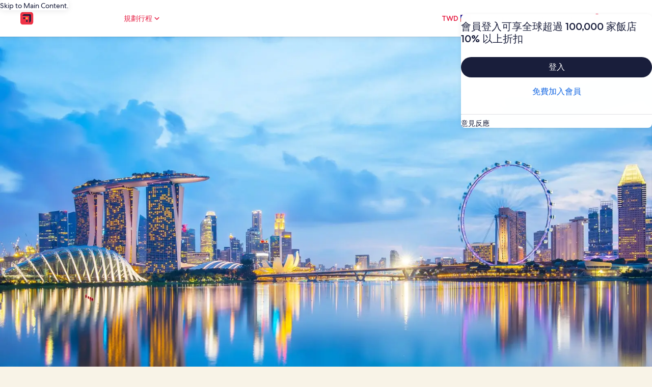

--- FILE ---
content_type: application/javascript
request_url: https://c.travel-assets.com/meso-cp-microsites-5/l10nBundle/zh_TW.aa155ff8a41cd0f31392.js
body_size: 23778
content:
/*! For license information please see zh_TW.aa155ff8a41cd0f31392.js.LICENSE.txt */
!function(){var r={1989:function(r,e,n){var t,a;!function(){"use strict";t=function(){var r=function(r,e){return r.replace(/{[0-9a-zA-Z-_. ]+}/g,(function(r){return r=r.replace(/^{([^}]*)}$/,"$1"),"string"==typeof(n=e[r])?n:"number"==typeof n?""+n:JSON.stringify(n);var n}))},e=function(e,n,t){var a;return n=e+(n?": "+r(n,t):""),(a=new Error(n)).code=e,function(){var r=arguments[0];[].slice.call(arguments,1).forEach((function(e){var n;for(n in e)r[n]=e[n]}))}(a,t),a},n=function(r,n,t,a){if(!t)throw e(r,n,a)},t=function(r,e){n("E_MISSING_PARAMETER","Missing required parameter `{name}`.",void 0!==r,{name:e})},a=function(r,e,t,a){n("E_INVALID_PAR_TYPE","Invalid `{name}` parameter ({value}). {expected} expected.",t,{expected:a,name:e,value:r})},u=function(r,e){a(r,e,void 0===r||"string"==typeof r,"a string")};function o(r){if(!(this instanceof o))return new o(r);t(r,"locale"),u(r,"locale"),this._locale=r}return o.locale=function(r){return u(r,"locale"),arguments.length&&(this._locale=r),this._locale},o._createError=e,o._formatMessage=r,o._regexpEscape=function(r){return r.replace(/([.*+?^=!:${}()|\[\]\/\\])/g,"\\$1")},o._runtimeKey=function(r,e,n,t){var a,u;return t=t||function(r){return JSON.stringify(r,(function(r,e){return e&&e.runtimeKey?e.runtimeKey:e}))}(n),u=r+e+t,(a=[].reduce.call(u,(function(r,e){return 0|(r<<5)-r+e.charCodeAt(0)}),0))>0?"a"+a:"b"+Math.abs(a)},o._stringPad=function(r,e,n){var t;for("string"!=typeof r&&(r=String(r)),t=r.length;t<e;t+=1)r=n?r+"0":"0"+r;return r},o._validateParameterPresence=t,o._validateParameterTypeString=u,o._validateParameterType=a,o},void 0===(a=t.call(e,n,e,r))||(r.exports=a)}()},2863:function(r,e,n){var t,a,u;!function(){"use strict";a=[n(1989),n(7338)],void 0===(u="function"==typeof(t=function(r){var e,n,t=r._createErrorUnsupportedFeature,a=r._looseMatching,u=r._regexpEscape,o=r._removeLiteralQuotes,l=r._runtimeKey,i=r._stringPad,h=r._validateParameterPresence,c=r._validateParameterType,p=r._validateParameterTypeString,f=function(r,e){c(r,e,void 0===r||r instanceof Date,"Date")},T=function(){function r(r,e,n){Object.defineProperty(r,e,{value:n})}function e(r,e){for(var n=0,t=r.getTime();n<e.length-1&&t>=e[n];)n++;return n}function n(r){var e=this.getTimezoneOffset(),n=r();this.original.setTime(new Date(this.getTime()));var t=this.getTimezoneOffset();return t-e&&this.original.setMinutes(this.original.getMinutes()+t-e),n}var t=function(e,t){if(r(this,"original",new Date(e.getTime())),r(this,"local",new Date(e.getTime())),r(this,"timeZoneData",t),r(this,"setWrap",n),!(t.untils&&t.offsets&&t.isdsts))throw new Error("Invalid IANA data");this.setTime(this.local.getTime()-60*this.getTimezoneOffset()*1e3)};return t.prototype.clone=function(){return new t(this.original,this.timeZoneData)},["getFullYear","getMonth","getDate","getDay","getHours","getMinutes","getSeconds","getMilliseconds"].forEach((function(r){var e="getUTC"+r.substr(3);t.prototype[r]=function(){return this.local[e]()}})),t.prototype.valueOf=t.prototype.getTime=function(){return this.local.getTime()+60*this.getTimezoneOffset()*1e3},t.prototype.getTimezoneOffset=function(){var r=e(this.original,this.timeZoneData.untils);return this.timeZoneData.offsets[r]},["setFullYear","setMonth","setDate","setHours","setMinutes","setSeconds","setMilliseconds"].forEach((function(r){var e="setUTC"+r.substr(3);t.prototype[r]=function(r){var n=this.local;return this.setWrap((function(){return n[e](r)}))}})),t.prototype.setTime=function(r){return this.local.setTime(r)},t.prototype.isDST=function(){var r=e(this.original,this.timeZoneData.untils);return Boolean(this.timeZoneData.isdsts[r])},t.prototype.inspect=function(){var r=e(this.original,this.timeZoneData.untils),n=this.timeZoneData.abbrs;return this.local.toISOString().replace(/Z$/,"")+" "+(n&&n[r]+" "||-1*this.getTimezoneOffset()+" ")+(this.isDST()?"(daylight savings)":"")},t.prototype.toDate=function(){return new Date(this.getTime())},["toISOString","toJSON","toUTCString"].forEach((function(r){t.prototype[r]=function(){return this.toDate()[r]()}})),t}(),z=function(r,e){return(r.getDay()-e+7)%7},W=function(r,e){switch(r=r instanceof T?r.clone():new Date(r.getTime()),e){case"year":r.setMonth(0);case"month":r.setDate(1);case"day":r.setHours(0);case"hour":r.setMinutes(0);case"minute":r.setSeconds(0);case"second":r.setMilliseconds(0)}return r},G=function(r){return Math.floor((e=W(r,"year"),(r.getTime()-e.getTime())/864e5));var e},b=(e={era:"G",year:"yY",quarter:"qQ",month:"ML",week:"wW",day:"dDF",weekday:"ecE",dayperiod:"a",hour:"hHkK",minute:"m",second:"sSA",zone:"zvVOxX"},n=function(r,e,n){return n.split("").forEach((function(n){r[n]=e})),r},n=n||function(r,e,n){return r[n]=e,r},Object.keys(e).reduce((function(r,t){return n(r,t,e[t])}),{})),s=/([a-z])\1*|'([^']|'')+'|''|./gi,m=function(r,e,n,t){var a,u=r.getTimezoneOffset();return a=Math.abs(u),t=t||{1:function(r){return i(r,1)},2:function(r){return i(r,2)}},e.split(";")[u>0?1:0].replace(":",n).replace(/HH?/,(function(r){return t[r.length](Math.floor(a/60))})).replace(/mm/,(function(){return t[2](Math.floor(a%60))})).replace(/ss/,(function(){return t[2](Math.floor(a%1*60))}))},d=["sun","mon","tue","wed","thu","fri","sat"],y=function(r,e,n){var t=[],a=n.timeSeparator;return n.timeZoneData&&(r=new T(r,n.timeZoneData())),n.pattern.replace(s,(function(u){var l,i,h,c=u.charAt(0),p=u.length;switch("j"===c&&(c=n.preferredTime),"Z"===c&&(p<4?(c="x",p=4):p<5?(c="O",p=4):(c="X",p=5)),"z"===c&&(r.isDST&&(h=r.isDST()?n.daylightTzName:n.standardTzName),h||(c="O",p<4&&(p=1))),c){case"G":h=n.eras[r.getFullYear()<0?0:1];break;case"y":h=r.getFullYear(),2===p&&(h=+(h=String(h)).substr(h.length-2));break;case"Y":(h=new Date(r.getTime())).setDate(h.getDate()+7-z(r,n.firstDay)-n.firstDay-n.minDays),h=h.getFullYear(),2===p&&(h=+(h=String(h)).substr(h.length-2));break;case"Q":case"q":h=Math.ceil((r.getMonth()+1)/3),p>2&&(h=n.quarters[c][p][h]);break;case"M":case"L":h=r.getMonth()+1,p>2&&(h=n.months[c][p][h]);break;case"w":h=z(W(r,"year"),n.firstDay),h=Math.ceil((G(r)+h)/7)-(7-h>=n.minDays?0:1);break;case"W":h=z(W(r,"month"),n.firstDay),h=Math.ceil((r.getDate()+h)/7)-(7-h>=n.minDays?0:1);break;case"d":h=r.getDate();break;case"D":h=G(r)+1;break;case"F":h=Math.floor(r.getDate()/7)+1;break;case"e":case"c":if(p<=2){h=z(r,n.firstDay)+1;break}case"E":h=d[r.getDay()],h=n.days[c][p][h];break;case"a":h=n.dayPeriods[r.getHours()<12?"am":"pm"];break;case"h":h=r.getHours()%12||12;break;case"H":h=r.getHours();break;case"K":h=r.getHours()%12;break;case"k":h=r.getHours()||24;break;case"m":h=r.getMinutes();break;case"s":h=r.getSeconds();break;case"S":h=Math.round(r.getMilliseconds()*Math.pow(10,p-3));break;case"A":h=Math.round(function(r){return r-W(r,"day")}(r)*Math.pow(10,p-3));break;case"z":break;case"v":if(n.genericTzName){h=n.genericTzName;break}case"V":if(n.timeZoneName){h=n.timeZoneName;break}"v"===u&&(p=1);case"O":0===r.getTimezoneOffset()?h=n.gmtZeroFormat:(p<4?(l=r.getTimezoneOffset(),l=n.hourFormat[l%60-l%1==0?0:1]):l=n.hourFormat,h=m(r,l,a,e),h=n.gmtFormat.replace(/\{0\}/,h));break;case"X":if(0===r.getTimezoneOffset()){h="Z";break}case"x":l=r.getTimezoneOffset(),1===p&&l%60-l%1!=0&&(p+=1),4!==p&&5!==p||l%1!=0||(p-=2),h=m(r,h=["+HH;-HH","+HHmm;-HHmm","+HH:mm;-HH:mm","+HHmmss;-HHmmss","+HH:mm:ss;-HH:mm:ss"][p-1],":");break;case":":h=a;break;case"'":h=o(u);break;default:h=u}"number"==typeof h&&(h=e[p](h)),"literal"===(i=b[c]||"literal")&&t.length&&"literal"===t[t.length-1].type?t[t.length-1].value+=h:t.push({type:i,value:h})})),t},g=function(r,e){var n=r.getDate();r.setDate(1),r.setMonth(e),function(r,e){var n=new Date(r.getFullYear(),r.getMonth()+1,0).getDate();r.setDate(e<1?1:e<n?e:n)}(r,n)},M=function(r,e,n){return r<e||r>n},w=function(r,e,n){var a,u,o,l,i,h,c,p,f,z,G=new Date,b=[];if(n.timeZoneData&&(G=new T(G,n.timeZoneData())),!e.length)return null;if(f=e.every((function(r){var e,f,T;if("literal"===r.type)return!0;switch(e=r.type.charAt(0),T=r.type.length,"j"===e&&(e=n.preferredTimeData),e){case"G":b.push(0),i=+r.value;break;case"y":if(f=r.value,2===T){if(M(f,0,99))return!1;(f+=100*Math.floor(G.getFullYear()/100))>G.getFullYear()+20&&(f-=100)}G.setFullYear(f),b.push(0);break;case"Y":throw t({feature:"year pattern `"+e+"`"});case"Q":case"q":break;case"M":case"L":if(f=T<=2?r.value:+r.value,M(f,1,12))return!1;l=f,b.push(1);break;case"w":case"W":break;case"d":u=r.value,b.push(2);break;case"D":o=r.value,b.push(2);break;case"F":case"e":case"c":case"E":break;case"a":a=r.value;break;case"h":if(f=r.value,M(f,1,12))return!1;h=c=!0,G.setHours(12===f?0:f),b.push(3);break;case"K":if(f=r.value,M(f,0,11))return!1;h=c=!0,G.setHours(f),b.push(3);break;case"k":if(f=r.value,M(f,1,24))return!1;h=!0,G.setHours(24===f?0:f),b.push(3);break;case"H":if(f=r.value,M(f,0,23))return!1;h=!0,G.setHours(f),b.push(3);break;case"m":if(f=r.value,M(f,0,59))return!1;G.setMinutes(f),b.push(4);break;case"s":if(f=r.value,M(f,0,59))return!1;G.setSeconds(f),b.push(5);break;case"A":G.setHours(0),G.setMinutes(0),G.setSeconds(0);case"S":f=Math.round(r.value*Math.pow(10,3-T)),G.setMilliseconds(f),b.push(6);break;case"z":case"Z":case"O":case"v":case"V":case"X":case"x":"number"==typeof r.value&&(p=r.value)}return!0})),!f)return null;if(h&&!(!a^c))return null;if(0===i&&G.setFullYear(-1*G.getFullYear()+1),void 0!==l&&g(G,l-1),void 0!==u){if(M(u,1,function(r){return new Date(r.getFullYear(),r.getMonth()+1,0).getDate()}(G)))return null;G.setDate(u)}else if(void 0!==o){if(M(o,1,(z=G.getFullYear(),1===new Date(z,1,29).getMonth()?366:365)))return null;G.setMonth(0),G.setDate(o)}return c&&"pm"===a&&G.setHours(G.getHours()+12),void 0!==p&&G.setMinutes(G.getMinutes()+p-G.getTimezoneOffset()),b=Math.max.apply(null,b),(G=W(G,["year","month","day","hour","minute","second","milliseconds"][b]))instanceof T&&(G=G.toDate()),G},v=function(r,e,n){var t,l,i=[],h=["abbreviated","wide","narrow"];return t=n.digitsRe,r=a(r),l=n.pattern.match(s).every((function(a){var l,c,p,f,T={};function z(e,n){var t,a,u=r.match(e);return n=n||function(r){return+r},!!u&&(a=u[1],u.length<6?(t=a?1:3,T.value=60*n(u[t])):u.length<10?(t=a?[1,3]:[5,7],T.value=60*n(u[t[0]])+n(u[t[1]])):(t=a?[1,3,5]:[7,9,11],T.value=60*n(u[t[0]])+n(u[t[1]])+n(u[t[2]])/60),a&&(T.value*=-1),!0)}function W(){if(1===c)return p=!0,f=t}function G(){if(1===c||2===c)return p=!0,f=new RegExp("^("+t.source+"){1,2}")}function b(){if(2===c)return p=!0,f=new RegExp("^("+t.source+"){2}")}function s(e){var t=n[e.join("/")];return t?(t.some((function(e){if(e[1].test(r))return T.value=e[0],f=e[1],!0})),null):null}switch(T.type=a,l=a.charAt(0),c=a.length,"Z"===l&&(c<4?(l="x",c=4):c<5?(l="O",c=4):(l="X",c=5)),"z"===l&&n.standardOrDaylightTzName&&(T.value=null,f=n.standardOrDaylightTzName),"v"===l&&(n.genericTzName?(T.value=null,f=n.genericTzName):(l="V",c=4)),"V"===l&&n.timeZoneName&&(T.value=2===c?n.timeZoneName:null,f=n.timeZoneNameRe),l){case"G":s(["gregorian/eras",c<=3?"eraAbbr":4===c?"eraNames":"eraNarrow"]);break;case"y":case"Y":p=!0,f=1===c?new RegExp("^("+t.source+")+"):2===c?new RegExp("^("+t.source+"){1,2}"):new RegExp("^("+t.source+"){"+c+",}");break;case"Q":case"q":W()||b()||s(["gregorian/quarters","Q"===l?"format":"stand-alone",h[c-3]]);break;case"M":case"L":G()||s(["gregorian/months","M"===l?"format":"stand-alone",h[c-3]]);break;case"D":c<=3&&(p=!0,f=new RegExp("^("+t.source+"){"+c+",3}"));break;case"W":case"F":W();break;case"e":case"c":if(c<=2){W()||b();break}case"E":6===c?s(["gregorian/days",["c"===l?"stand-alone":"format"],"short"])||s(["gregorian/days",["c"===l?"stand-alone":"format"],"abbreviated"]):s(["gregorian/days",["c"===l?"stand-alone":"format"],h[c<3?0:c-3]]);break;case"a":s(["gregorian/dayPeriods/format/wide"]);break;case"w":(function(){if(1===c)return p=!0,f=new RegExp("^("+t.source+"){1,2}")})()||b();break;case"d":case"h":case"H":case"K":case"k":case"j":case"m":case"s":G();break;case"S":p=!0,f=new RegExp("^("+t.source+"){"+c+"}");break;case"A":p=!0,f=new RegExp("^("+t.source+"){"+(c+5)+"}");break;case"v":case"V":case"z":if(f&&f.test(r))break;if("V"===l&&2===c)break;case"O":if(r===n["timeZoneNames/gmtZeroFormat"])T.value=0,f=n["timeZoneNames/gmtZeroFormatRe"];else if(!n["timeZoneNames/hourFormat"].some((function(r){if(z(r,e))return f=r,!0})))return null;break;case"X":if("Z"===r){T.value=0,f=/^Z/;break}case"x":if(!n.x.some((function(r){if(z(r))return f=r,!0})))return null;break;case"'":T.type="literal",f=new RegExp("^"+u(o(a)));break;default:T.type="literal",f=new RegExp("^"+u(a))}return!(!f||(r=r.replace(f,(function(r){return T.lexeme=r,p&&(T.value=e(r)),""})),!T.lexeme||p&&isNaN(T.value)||(i.push(T),0)))})),""!==r&&(l=!1),l?i:[]};function F(r){return void 0!==r.skeleton||void 0!==r.date||void 0!==r.time||void 0!==r.datetime||void 0!==r.raw}return r._dateFormat=y,r._dateFormatterFn=function(r){return function(e){return r(e).map((function(r){return r.value})).join("")}},r._dateParser=w,r._dateParserFn=function(r,e,n){return function(t){var a;return h(t,"value"),p(t,"value"),a=v(t,r,n),w(0,a,e)||null}},r._dateTokenizer=v,r._dateToPartsFormatterFn=function(r,e){return function(n){return h(n,"value"),f(n,"value"),y(n,r,e)}},r._validateParameterTypeDate=f,r.dateFormatter=r.prototype.dateFormatter=function(e){return F(e=e||{})||(e.skeleton="yMd"),r[l("dateFormatter",this._locale,[e])]},r.dateToPartsFormatter=r.prototype.dateToPartsFormatter=function(e){return F(e=e||{})||(e.skeleton="yMd"),r[l("dateToPartsFormatter",this._locale,[e])]},r.dateParser=r.prototype.dateParser=function(e){return F(e=e||{})||(e.skeleton="yMd"),r[l("dateParser",this._locale,[e])]},r.formatDate=r.prototype.formatDate=function(r,e){return h(r,"value"),f(r,"value"),this.dateFormatter(e)(r)},r.formatDateToParts=r.prototype.formatDateToParts=function(r,e){return h(r,"value"),f(r,"value"),this.dateToPartsFormatter(e)(r)},r.parseDate=r.prototype.parseDate=function(r,e){return h(r,"value"),p(r,"value"),this.dateParser(e)(r)},r})?t.apply(e,a):t)||(r.exports=u)}()},2310:function(r,e,n){var t,a,u;!function(){"use strict";a=[n(1989)],t=function(r){var e=r._runtimeKey,n=r._validateParameterType,t=function(r,e){var t;n(r,e,void 0===r||null!==(t=r)&&""+t=="[object Object]"||Array.isArray(r),"Array or Plain Object")};return r._messageFormatterFn=function(r){return function(e){return"number"!=typeof e&&"string"!=typeof e||(e=[].slice.call(arguments,0)),t(e,"variables"),r(e)}},r._messageFormat={number:function(r,e){if(isNaN(r))throw new Error("'"+r+"' isn't a number.");return r-(e||0)},plural:function(r,e,n,t,a){if({}.hasOwnProperty.call(t,r))return t[r]();e&&(r-=e);var u=n(r,a);return u in t?t[u]():t.other()},select:function(r,e){return{}.hasOwnProperty.call(e,r)?e[r]():e.other()}},r._validateParameterTypeMessageVariables=t,r.messageFormatter=r.prototype.messageFormatter=function(){return r[e("messageFormatter",this._locale,[].slice.call(arguments,0))]},r.formatMessage=r.prototype.formatMessage=function(r){return this.messageFormatter(r).apply({},[].slice.call(arguments,1))},r},void 0===(u=t.apply(e,a))||(r.exports=u)}()},7338:function(r,e,n){var t,a,u;!function(){"use strict";a=[n(1989)],void 0===(u="function"==typeof(t=function(r){var e=r._createError,n=(r._regexpEscape,r._runtimeKey),t=r._stringPad,a=r._validateParameterType,u=r._validateParameterPresence,o=r._validateParameterTypeString,l=function(r){return e("E_UNSUPPORTED","Unsupported {feature}.",{feature:r})},i=function(r,e){a(r,e,void 0===r||"number"==typeof r,"Number")},h=/^([^0]*)(0+)([^0]*)$/,c=function(r,e,n){var t;return t=Math.ceil(Math.log(Math.abs(r))/Math.log(10)),n(r,{exponent:t-=e})},p=function(r){return r[0]+r[r.length-1]!=="''"?r:"''"===r?"":r.replace(/''/g,"'").slice(1,-1)},f=function(r,e,n){var a,u,o,i,f,T,z,W,G,b,s,m,d,y,g,M,w,v,F,P,D,E,k;return e[1],T=e[2],f=e[3],o=e[4],z=e[5],i=e[6],g=e[7],s=e[8],M=e[9],y=e[15],u=e[16],W=e[17],v=e[18],G=e[19],a=e[20],isNaN(r)?W:(r<0?(m=e[12],b=e[13],w=e[14]):(m=e[11],b=e[0],w=e[10]),isFinite(r)?(-1!==m.indexOf("%")?r*=100:-1!==m.indexOf("‰")&&(r*=1e3),a&&(E=Math.abs(Math.floor(r)).toString().length-1,(E=Math.min(E,a.maxExponent))>=3&&(F=a[E]&&a[E].other),"0"===F?F=null:F&&(D=E-(F.split("0").length-1-1),r/=Math.pow(10,D))),r=isNaN(z*i)?function(r,e,n,a,u,o){return r=a?u(r,o||{exponent:-a}):u(r),r=String(r),a&&/e-/.test(r)&&(r=(+r).toFixed(a).replace(/0+$/,"").replace(/\.$/,"")),n&&((r=r.split("."))[1]=t(r[1]||"",n,!0),r=r.join(".")),e&&((r=r.split("."))[0]=t(r[0],e),r=r.join(".")),r}(r,T,f,o,y,g):function(r,e,n,a){var u,o;if(e>n&&(n=e),r=(+(r=+(u=c(r,e,a))==+(o=c(r,n,a))?u:o)).toString(10),/e/.test(r))throw l({feature:"integers out of (1e21, 1e-7)"});return e-r.replace(/^0+|\./g,"").length>0&&((r=r.split("."))[1]=t(r[1]||"",e-r[0].replace(/^0+/,"").length,!0),r=r.join(".")),r}(r,z,i,y),a&&F&&(k=n?n(+r):"other",b+=(P=(F=a[E][k]||F).match(h))[1],w=P[3]+w),r=r.replace(/^-/,""),s&&(r=function(r,e,n){var t,a=e,u="",o=!!n;for(t=(r=String(r).split("."))[0].length;t>a;)u=r[0].slice(t-a,t)+(u.length?",":"")+u,t-=a,o&&(a=n,o=!1);return r[0]=r[0].slice(0,t)+(u.length?",":"")+u,r.join(".")}(r,s,M)),d=b,d+=r,(d+=w).replace(/('([^']|'')+'|'')|./g,(function(r,e){return e?p(e):(r=r.replace(/[.,\-+E%\u2030]/,(function(r){return v[r]})),G&&(r=r.replace(/[0-9]/,(function(r){return G[+r]}))),r)}))):b+u+w)},T=/[\xAD\u0600-\u0605\u061C\u06DD\u070F\u180E\u200B-\u200F\u202A-\u202E\u2060-\u2064\u2066-\u206F\uFEFF\uFFF9-\uFFFB]|\uD804\uDCBD|\uD82F[\uDCA0-\uDCA3]|\uD834[\uDD73-\uDD7A]|\uDB40[\uDC01\uDC20-\uDC7F]/g,z=/[\-\u058A\u05BE\u1400\u1806\u2010-\u2015\u2E17\u2E1A\u2E3A\u2E3B\u2E40\u301C\u3030\u30A0\uFE31\uFE32\uFE58\uFE63\uFF0D\u2212]/g,W=/[ \xA0\u1680\u2000-\u200A\u202F\u205F\u3000]/g,G=function(r){return r.replace(T,"").replace(z,"-").replace(W," ")},b=function(r,e){var n,t,a,u,o,l,i,h,c;return n=[["nan"],["prefix","infinity","suffix"],["prefix","number","suffix"],["negativePrefix","infinity","negativeSuffix"],["negativePrefix","number","negativeSuffix"]],a=e[0],t=e[1]||{},c=e[2],!function(r,e){return e.some((function(e){var n=r;return e.every((function(r){return null!==n.match(c[r])&&(n=n.replace(c[r],function(r){return function(e){switch(e=e.split("").map((function(r){return a[r]||t[r]||r})).join(""),r){case"infinity":o=1/0;break;case"nan":o=NaN;break;case"number":e=e.replace(/,/g,""),o=+e;break;case"prefix":case"negativePrefix":l=e;break;case"suffix":h=e;break;case"negativeSuffix":h=e,u=!0;break;default:throw new Error("Internal error")}return""}}(r)),!0)}))&&!n.length}))}(r=G(r),n)||isNaN(o)?NaN:(-1!==(i=""+l+h).indexOf("%")?o/=100:-1!==i.indexOf("‰")&&(o/=1e3),u&&(o*=-1),o)},s=function(r){return isNaN(r)?NaN:Math[r<0?"ceil":"floor"](r)};return r._createErrorUnsupportedFeature=l,r._looseMatching=G,r._numberFormat=f,r._numberFormatterFn=function(r,e){return function(n){return u(n,"value"),i(n,"value"),f(n,r,e)}},r._numberParse=b,r._numberParserFn=function(r){return function(e){return u(e,"value"),o(e,"value"),b(e,r)}},r._numberRound=function(r){return r="truncate"===(r=r||"round")?s:Math[r],function(e,n){var t,a;if(e=+e,isNaN(e))return NaN;if("object"==typeof n&&n.exponent){if(a=1,0==(t=+n.exponent))return r(e);if("number"!=typeof t||t%1!=0)return NaN}else{if(1===(a=+n||1))return r(e);if(isNaN(a))return NaN;t=+(a=a.toExponential().split("e"))[1],a=+a[0]}return(e=e.toString().split("e"))[0]=+e[0]/a,e[1]=e[1]?+e[1]-t:-t,(e=(e=r(+(e[0]+"e"+e[1]))).toString().split("e"))[0]=+e[0]*a,e[1]=e[1]?+e[1]+t:t,+(e[0]+"e"+e[1])}},r._removeLiteralQuotes=p,r._validateParameterPresence=u,r._validateParameterTypeNumber=i,r._validateParameterTypeString=o,r.numberFormatter=r.prototype.numberFormatter=function(e){return e=e||{},function(e){return r[e].runtimeKey=e,r[e]}(n("numberFormatter",this._locale,[e]))},r.numberParser=r.prototype.numberParser=function(e){return e=e||{},r[n("numberParser",this._locale,[e])]},r.formatNumber=r.prototype.formatNumber=function(r,e){return u(r,"value"),i(r,"value"),this.numberFormatter(e)(r)},r.parseNumber=r.prototype.parseNumber=function(r,e){return u(r,"value"),o(r,"value"),this.numberParser(e)(r)},r})?t.apply(e,a):t)||(r.exports=u)}()},6698:function(r,e,n){var t,a,u;!function(){"use strict";a=[n(1989)],void 0===(u="function"==typeof(t=function(r){var e=r._runtimeKey,n=r._validateParameterPresence,t=r._validateParameterType,a=function(r,e){t(r,e,void 0===r||"number"==typeof r,"Number")};return r._pluralGeneratorFn=function(r){return function(e){return n(e,"value"),a(e,"value"),r(e)}},r._validateParameterTypeNumber=a,r.plural=r.prototype.plural=function(r,e){return n(r,"value"),a(r,"value"),this.pluralGenerator(e)(r)},r.pluralGenerator=r.prototype.pluralGenerator=function(n){return n=n||{},r[e("pluralGenerator",this._locale,[n])]},r})?t.apply(e,a):t)||(r.exports=u)}()},1950:function(r,e,n){var t=n(1989);n(7338),n(6698),n(2310),n(2863),t._validateParameterTypeNumber,t._validateParameterPresence;var a,u,o,l=t._numberRound,i=(t._numberFormat,t._numberFormatterFn),h=(t._validateParameterTypeString,t._numberParse,t._numberParserFn),c=t._pluralGeneratorFn,p=(t._validateParameterTypeMessageVariables,t._messageFormat),f=t._messageFormatterFn,T=(t._validateParameterTypeDate,t._dateToPartsFormat,t._dateToPartsFormatterFn),z=(t._dateFormat,t._dateFormatterFn),W=(t._dateTokenizer,t._dateParse,t._dateParserFn);t.b1144835137=i(["",,2,0,0,,,,,,"","00","-00","-","",l(),"∞","非數值",{".":".",",":",","%":"%","+":"+","-":"-",E:"E","‰":"‰"}]),t.b664356225=i(["",,4,0,0,,,,,,"","0000","-0000","-","",l(),"∞","非數值",{".":".",",":",","%":"%","+":"+","-":"-",E:"E","‰":"‰"}]),t.b1422414155=i(["",,1,0,0,,,,,,"","0","-0","-","",l(),"∞","非數值",{".":".",",":",","%":"%","+":"+","-":"-",E:"E","‰":"‰"}]),t.b387277764=h([{".":".",",":",","%":"%","+":"+","-":"-",E:"E","‰":"‰"},,{infinity:/^∞/,nan:/^非數值/,negativePrefix:/^-/,negativeSuffix:/^/,number:/^\d+/,prefix:/^/,suffix:/^/}]),t.a1784984755=c((function(r){return"other"})),t.a918758304=f((function(r){return"旅行：假期、便宜班機、航空公司機票和票價"}),t("zh-TW").pluralGenerator({})),t.a195609560=f((function(r){return"已使用點數"}),t("zh-TW").pluralGenerator({})),t.b727040261=f((function(r){return"已移除點數"}),t("zh-TW").pluralGenerator({})),t.b1008888129=f((function(r){return"關閉視窗"}),t("zh-TW").pluralGenerator({})),t.b243310846=f((function(r){return"前往"}),t("zh-TW").pluralGenerator({})),t.b507886856=f((function(r){return"入住"}),t("zh-TW").pluralGenerator({})),t.b1981952311=f((function(r){return"退房"}),t("zh-TW").pluralGenerator({})),t.a559040694=f((function(r){return"選擇日期"}),t("zh-TW").pluralGenerator({})),t.b957957696=f((function(r){return"人數"}),t("zh-TW").pluralGenerator({})),t.b1854017466=f((function(r){return"搜尋"}),t("zh-TW").pluralGenerator({})),t.b1909258288=f((function(r){return r[0]+"的詳情"}),t("zh-TW").pluralGenerator({})),t.a929852397=f((function(r){return"在新頁面中開啟"+r[0]+"頁面，返回原本的頁面繼續進行"}),t("zh-TW").pluralGenerator({})),t.a1893911048=f((function(r){return"搜尋結果"}),t("zh-TW").pluralGenerator({})),t.b610942841=f((function(r){return"請選擇目的地"}),t("zh-TW").pluralGenerator({})),t.b739618113=f((function(r){return"請選擇有效的入住日期"}),t("zh-TW").pluralGenerator({})),t.b1784752672=f((function(r){return"選擇日期"}),t("zh-TW").pluralGenerator({})),t.b1318413562=f((function(r){return"退房日期必須在入住日期之後"}),t("zh-TW").pluralGenerator({})),t.b1630094578=f((function(r){return"退房日期必須在入住日期之後的 28 日內"}),t("zh-TW").pluralGenerator({})),t.b1674431602=f((function(r){return"請選擇有效的退房日期"}),t("zh-TW").pluralGenerator({})),t.b1163251076=f((function(r){return"請選擇旅客人數"}),t("zh-TW").pluralGenerator({})),t.a1700379973=f((function(r){return"請填寫兒童旅客的年齡"}),t("zh-TW").pluralGenerator({})),t.b752434539=f((function(r){return"請填寫兒童旅客的年齡"}),t("zh-TW").pluralGenerator({})),t.b1217718861=f((function(r){return"住宿日期須介於行程日期間"}),t("zh-TW").pluralGenerator({})),t.b1316087784=f((function(r){return"選擇"}),t("zh-TW").pluralGenerator({})),t.b1404835094=f((a=p.number,u=p.plural,o={"zh-TW":t("zh-TW").pluralGenerator()},function(r){return u(r[0],0,o["zh-TW"],{other:function(){return a(r[0])+" 間客房"}})+"，"+u(r[1],0,o["zh-TW"],{other:function(){return a(r[1])+" 位旅客"}})}),t("zh-TW").pluralGenerator({})),t.a1456726214=f(function(r,e,n){return function(t){return e(t[1],0,n["zh-TW"],{other:function(){return r(t[1])+" 位旅客"}})}}(p.number,p.plural,{"zh-TW":t("zh-TW").pluralGenerator()}),t("zh-TW").pluralGenerator({})),t.b1838231080=f(function(r,e,n){return function(t){return e(t[1],0,n["zh-TW"],{other:function(){return r(t[1])+" 位旅客"}})+"、寵物"}}(p.number,p.plural,{"zh-TW":t("zh-TW").pluralGenerator()}),t("zh-TW").pluralGenerator({})),t.a1182799543=f((function(r){return"人數"}),t("zh-TW").pluralGenerator({})),t.a887105397=f((function(r){return"已加入客房 "+r[0]+"。請在下方修改旅客資料。"}),t("zh-TW").pluralGenerator({})),t.a1173002837=f((function(r){return"已移除客房。請在下方修改客房 "+r[0]+" 的旅客資料。"}),t("zh-TW").pluralGenerator({})),t.a1210484465=f((function(r){return"取消，關閉旅客選擇頁面而不儲存變更。或者請在下方修改旅客資料。"}),t("zh-TW").pluralGenerator({})),t.a769008497=f((function(r){return"完成"}),t("zh-TW").pluralGenerator({})),t.b1638252295=f((function(r){return"儲存變更並關閉旅客選擇頁面。"}),t("zh-TW").pluralGenerator({})),t.b858103085=f((function(r){return"加訂一間客房"}),t("zh-TW").pluralGenerator({})),t.a890677166=f((function(r){return"刪除客房"}),t("zh-TW").pluralGenerator({})),t.a1293180598=f((function(r){return"移除客房 "+r[0]+" (共 "+r[1]+" 間)"}),t("zh-TW").pluralGenerator({})),t.b109729364=f((function(r){return"兒童 "+r[0]+" 年齡"}),t("zh-TW").pluralGenerator({})),t.b2069864612=f((function(r){return"客房 "+r[0]}),t("zh-TW").pluralGenerator({})),t.b828383557=f((function(r){return"客房 "+r[0]+"/"+r[1]}),t("zh-TW").pluralGenerator({})),t.a883798627=f((function(r){return"兒童 "+r[0]+" 的年齡已變更為 "+r[1]+"。"}),t("zh-TW").pluralGenerator({})),t.b1428766711=f((function(r){return"未滿 1 歲"}),t("zh-TW").pluralGenerator({})),t.b537915621=f((function(r){return"兒童"}),t("zh-TW").pluralGenerator({})),t.b979484850=f((function(r){return"(0 至 17 歲)"}),t("zh-TW").pluralGenerator({})),t.a686494671=f(function(r,e,n){return function(t){return e(t[0],0,n["zh-TW"],{other:function(){return r(t[0])+" 位成人"}})}}(p.number,p.plural,{"zh-TW":t("zh-TW").pluralGenerator()}),t("zh-TW").pluralGenerator({})),t.b632359019=f(function(r,e,n){return function(t){return e(t[0],0,n["zh-TW"],{other:function(){return r(t[0])+" 位兒童"}})}}(p.number,p.plural,{"zh-TW":t("zh-TW").pluralGenerator()}),t("zh-TW").pluralGenerator({})),t.a1586852577=f((function(r){return"成人"}),t("zh-TW").pluralGenerator({})),t.a1788480157=f((function(r){return"減少客房 "+r[0]+" 的兒童人數"}),t("zh-TW").pluralGenerator({})),t.b1288935709=f((function(r){return"減少客房 "+r[0]+" 的成人人數"}),t("zh-TW").pluralGenerator({})),t.b1740269447=f((function(r){return"增加客房 "+r[0]+" 的兒童人數"}),t("zh-TW").pluralGenerator({})),t.a383368127=f((function(r){return"增加客房 "+r[0]+" 的成人人數"}),t("zh-TW").pluralGenerator({})),t.b480778059=f((function(r){return"寵物"}),t("zh-TW").pluralGenerator({})),t.a763268689=f((function(r){return"有攜帶寵物嗎？"}),t("zh-TW").pluralGenerator({})),t.b1825876347=f((function(r){return"有"}),t("zh-TW").pluralGenerator({})),t.a1357208375=f((function(r){return"沒有"}),t("zh-TW").pluralGenerator({})),t.b1283526207=f((function(r){return"已將"+r[0]+"加入您的清單"}),t("zh-TW").pluralGenerator({})),t.b476006363=f((function(r){return"在新視窗中開啟"}),t("zh-TW").pluralGenerator({})),t.a890534352=f((function(r){return"旅客評論"}),t("zh-TW").pluralGenerator({})),t.a1891866872=f((function(r){return"取消，返回飯店詳細資料頁面。"}),t("zh-TW").pluralGenerator({})),t.a681668192=f((function(r){return"查看供應情況"}),t("zh-TW").pluralGenerator({})),t.b396626421=f((function(r){return"查看價格"}),t("zh-TW").pluralGenerator({})),t.b356776039=f((function(r){return"變更搜尋"}),t("zh-TW").pluralGenerator({})),t.b1559506524=f((function(r){return"選擇較晚的入住日期"}),t("zh-TW").pluralGenerator({})),t.b505073152=f((function(r){return"選擇較早的入住日期"}),t("zh-TW").pluralGenerator({})),t.b644811077=f((function(r){return"選擇較晚的退房日期"}),t("zh-TW").pluralGenerator({})),t.a409622295=f((function(r){return"選擇較早的退房日期"}),t("zh-TW").pluralGenerator({})),t.a93823119=f((function(r){return"原價 "+r[0]}),t("zh-TW").pluralGenerator({})),t.b1408287489=f((function(r){return"價格為 "+r[0]}),t("zh-TW").pluralGenerator({})),t.b577225308=f((function(r){return"目前價格為 "+r[0]}),t("zh-TW").pluralGenerator({})),t.b324839950=f((function(r){return"價格原本是 "+r[0]+"，現在是 "+r[1]}),t("zh-TW").pluralGenerator({})),t.b1937790795=f((function(r){return"每晚"}),t("zh-TW").pluralGenerator({})),t.a359859099=f((function(r){return"取消，返回飯店詳細資料頁面。"}),t("zh-TW").pluralGenerator({})),t.b949246349=f((function(r){return"詳情"}),t("zh-TW").pluralGenerator({})),t.b293867907=f((function(r){return"關閉，返回飯店詳細資料頁面。"}),t("zh-TW").pluralGenerator({})),t.b219256281=f((function(r){return"發生錯誤。"}),t("zh-TW").pluralGenerator({})),t.b319701535=f((function(r){return"請重新搜尋。"}),t("zh-TW").pluralGenerator({})),t.a59078505=f((function(r){return"查看選項和預訂"}),t("zh-TW").pluralGenerator({})),t.a1985462623=f((function(r){return"繼續"}),t("zh-TW").pluralGenerator({})),t.b1574028380=f((function(r){return"其他推薦"}),t("zh-TW").pluralGenerator({})),t.a806496157=f((function(r){return"您看到的金額就是實際價格"}),t("zh-TW").pluralGenerator({})),t.b1715050814=f((function(r){return"總價包含所有稅金和其他費用"}),t("zh-TW").pluralGenerator({})),t.b1067503401=f((function(r){return"關閉篩選條件"}),t("zh-TW").pluralGenerator({})),t.a1688141791=f((function(r){return"排序和篩選"}),t("zh-TW").pluralGenerator({})),t.a755712607=f((function(r){return"完成"}),t("zh-TW").pluralGenerator({})),t.a1302286444=f((function(r){return"清除"}),t("zh-TW").pluralGenerator({})),t.a944090627=f((function(r){return"按一下套用或返回即可移除篩選條件"}),t("zh-TW").pluralGenerator({})),t.b209132923=f((function(r){return"最低價格為"}),t("zh-TW").pluralGenerator({})),t.b1088290537=f((function(r){return"最高價格為"}),t("zh-TW").pluralGenerator({})),t.b612690044=f((function(r){return"星級評等"}),t("zh-TW").pluralGenerator({})),t.b1556048237=f((function(r){return"排序方式"}),t("zh-TW").pluralGenerator({})),t.b512803348=f((function(r){return"篩選方式"}),t("zh-TW").pluralGenerator({})),t.a581845164=f((function(r){return"返回飯店搜尋"}),t("zh-TW").pluralGenerator({})),t.b393948318=f((function(r){return"正在搜尋數十萬間住宿"}),t("zh-TW").pluralGenerator({})),t.b1110663101=f((function(r){return"正在搜尋上萬筆套裝行程優惠"}),t("zh-TW").pluralGenerator({})),t.b1127452757=f((function(r){return"我們會比較熱門租車公司的價格，為您找到最超值的優惠"}),t("zh-TW").pluralGenerator({})),t.b1288953804=f((function(r){return"竭盡全力，為您找到最超值的租車"}),t("zh-TW").pluralGenerator({})),t.a665262481=f(function(r,e,n){return function(t){return"已套用 "+e(t[0],0,n["zh-TW"],{other:function(){return r(t[0])+" 個篩選條件"}})}}(p.number,p.plural,{"zh-TW":t("zh-TW").pluralGenerator()}),t("zh-TW").pluralGenerator({})),t.b905036335=f((function(r){return"排序和篩選"}),t("zh-TW").pluralGenerator({})),t.b1371642789=f((function(r){return"篩選條件"}),t("zh-TW").pluralGenerator({})),t.b1571790862=f((function(r){return"顯示地圖"}),t("zh-TW").pluralGenerator({})),t.b854643660=f((function(r){return"直接跳到地圖"}),t("zh-TW").pluralGenerator({})),t.a1638146319=f((function(r){return"正在載入搜尋結果"}),t("zh-TW").pluralGenerator({})),t.a1852658608=f((function(r){return"搜尋結果已更新"}),t("zh-TW").pluralGenerator({})),t.b1693517824=f((function(r){return"載入搜尋結果時發生錯誤"}),t("zh-TW").pluralGenerator({})),t.b642194708=f((function(r){return"沒有任何搜尋結果"}),t("zh-TW").pluralGenerator({})),t.b348876310=f((function(r){return"搜尋飯店"}),t("zh-TW").pluralGenerator({})),t.a527419495=f((function(r){return"關閉"}),t("zh-TW").pluralGenerator({})),t.a637063740=f((function(r){return"試試這些日期"}),t("zh-TW").pluralGenerator({})),t.b1929181046=f((function(r){return"顯示更多日期"}),t("zh-TW").pluralGenerator({})),t.b1967002162=f((function(r){return"顯示較少日期"}),t("zh-TW").pluralGenerator({})),t.a1460267507=f((function(r){return"私人經營"}),t("zh-TW").pluralGenerator({})),t.a1380001501=f((function(r){return"專業經營"}),t("zh-TW").pluralGenerator({})),t.a1372999553=f((function(r){return r[0]+"飯店搜尋結果"}),t("zh-TW").pluralGenerator({})),t.a397804517=f((function(r){return r[0]+"出租度假屋搜尋結果"}),t("zh-TW").pluralGenerator({})),t.b597180500=f((function(r){return"飯店搜尋結果無效"}),t("zh-TW").pluralGenerator({})),t.b643958346=f((function(r){return"顯示更多"}),t("zh-TW").pluralGenerator({})),t.a1346181284=f((function(r){return"很抱歉，我們找不到符合的搜尋結果，請調整搜尋條件。"}),t("zh-TW").pluralGenerator({})),t.b2120638030=f((function(r){return"選擇的篩選條件"}),t("zh-TW").pluralGenerator({})),t.a226401620=f((function(r){return"選擇的篩選條件"}),t("zh-TW").pluralGenerator({})),t.a1862003220=f((function(r){return"請輸入目的地"}),t("zh-TW").pluralGenerator({})),t.b1590721568=f((function(r){return r[0]+" - "+r[1]}),t("zh-TW").pluralGenerator({})),t.b840023616=f((function(r){return"移除所有篩選條件"}),t("zh-TW").pluralGenerator({})),t.b1334322369=f(function(r,e,n){return function(t){return e(t[0],0,n["zh-TW"],{other:function(){return r(t[0])+" 位旅客"}})}}(p.number,p.plural,{"zh-TW":t("zh-TW").pluralGenerator()}),t("zh-TW").pluralGenerator({})),t.a2120819287=f((function(r){return"很抱歉，系統發生錯誤"}),t("zh-TW").pluralGenerator({})),t.b362506052=f((function(r){return"再試一次"}),t("zh-TW").pluralGenerator({})),t.a2112221372=f((function(r){return"將"+r[0]+"儲存至您的清單"}),t("zh-TW").pluralGenerator({})),t.b609472590=f((function(r){return"從您的清單中移除"+r[0]}),t("zh-TW").pluralGenerator({})),t.b1786940474=f((function(r){return"住宿詳情"}),t("zh-TW").pluralGenerator({})),t.a674670769=f((function(r){return"搜尋此地區"}),t("zh-TW").pluralGenerator({})),t.a1948509025=f((function(r){return"很抱歉，出現錯誤。請重新搜尋。"}),t("zh-TW").pluralGenerator({})),t.a1347332666=f((function(r){return"關閉地圖"}),t("zh-TW").pluralGenerator({})),t.b1165512662=f((function(r){return"展開地圖"}),t("zh-TW").pluralGenerator({})),t.b1759599979=f((function(r){return"展開搜尋結果地圖"}),t("zh-TW").pluralGenerator({})),t.b1445232137=f((function(r){return"顯示清單"}),t("zh-TW").pluralGenerator({})),t.b2039319454=f((function(r){return"摺疊搜尋結果地圖以顯示清單"}),t("zh-TW").pluralGenerator({})),t.a1117087030=f((function(r){return"正在載入住宿內容"}),t("zh-TW").pluralGenerator({})),t.b1932697358=f(function(r,e,n){return function(t){return e(t[0],0,n["zh-TW"],{other:function(){return r(t[0])+" 間住宿"}})+"\n"+t[1]+" 起"}}(p.number,p.plural,{"zh-TW":t("zh-TW").pluralGenerator()}),t("zh-TW").pluralGenerator({})),t.b1907160187=f(function(r,e,n){return function(t){return e(t[0],0,n["zh-TW"],{other:function(){return r(t[0])+" 間住宿"}})}}(p.number,p.plural,{"zh-TW":t("zh-TW").pluralGenerator()}),t("zh-TW").pluralGenerator({})),t.b855158974=f((function(r){return"查看更多"}),t("zh-TW").pluralGenerator({})),t.a759194517=f((function(r){return"顯示較少"}),t("zh-TW").pluralGenerator({})),t.a1412397981=f((function(r){return"很抱歉，系統發生錯誤。"}),t("zh-TW").pluralGenerator({})),t.a153111785=f((function(r){return"下一項"}),t("zh-TW").pluralGenerator({})),t.b801405459=f((function(r){return"前一項"}),t("zh-TW").pluralGenerator({})),t.b1566565488=f((function(r){return"結帳"}),t("zh-TW").pluralGenerator({})),t.a2123641649=f(function(r,e,n){return function(t){return"您的行程 ("+e(t[0],0,n["zh-TW"],{other:function(){return r(t[0])+" 間客房"}})+")"}}(p.number,p.plural,{"zh-TW":t("zh-TW").pluralGenerator()}),t("zh-TW").pluralGenerator({})),t.b514903162=f(function(r,e,n){return function(t){return"您的行程 ("+e(t[0],0,n["zh-TW"],{other:function(){return r(t[0])+" 間住宿"}})+")"}}(p.number,p.plural,{"zh-TW":t("zh-TW").pluralGenerator()}),t("zh-TW").pluralGenerator({})),t.b1703997066=f((function(r){return"選擇下一間客房"}),t("zh-TW").pluralGenerator({})),t.a2019819091=f((function(r){return"無法預訂"}),t("zh-TW").pluralGenerator({})),t.a2032903233=f((function(r){return"您行程中的部分住宿不再接受預訂。繼續前往付款嗎？"}),t("zh-TW").pluralGenerator({})),t.b1500772728=f((function(r){return"每間客房"}),t("zh-TW").pluralGenerator({})),t.b27741040=f(function(r,e,n){return function(t){return e(t[0],0,n["zh-TW"],{other:function(){return r(t[0])+" 位旅客"}})}}(p.number,p.plural,{"zh-TW":t("zh-TW").pluralGenerator()}),t("zh-TW").pluralGenerator({})),t.a1296619316=f(function(r,e,n){return function(t){return e(t[0],0,n["zh-TW"],{other:function(){return r(t[0])+" 間客房"}})+"，"+e(t[1],0,n["zh-TW"],{other:function(){return r(t[1])+" 位旅客"}})}}(p.number,p.plural,{"zh-TW":t("zh-TW").pluralGenerator()}),t("zh-TW").pluralGenerator({})),t.b1532019711=f((function(r){return r[0]+"/每晚"}),t("zh-TW").pluralGenerator({})),t.a290190039=f((function(r){return"變更客房"}),t("zh-TW").pluralGenerator({})),t.a1135656765=f((function(r){return"代碼已複製到剪貼簿。"}),t("zh-TW").pluralGenerator({})),t.a920265814=f((function(r){return"很抱歉，系統發生錯誤"}),t("zh-TW").pluralGenerator({})),t.b521678391=f((function(r){return"請重新搜尋"}),t("zh-TW").pluralGenerator({})),t.b577442765=f((function(r){return"重試"}),t("zh-TW").pluralGenerator({})),t.a1448764608=f((function(r){return"取車和還車資訊"}),t("zh-TW").pluralGenerator({})),t.b1671463145=f((function(r){return"上車時間"}),t("zh-TW").pluralGenerator({})),t.b762134219=f((function(r){return"還車時間"}),t("zh-TW").pluralGenerator({})),t.b1301418156=f((function(r){return"租車"}),t("zh-TW").pluralGenerator({})),t.a1653316929=f((function(r){return"還車時間必須在取車時間後至少 2 個小時。"}),t("zh-TW").pluralGenerator({})),t.a245498477=f((function(r){return"00:00"}),t("zh-TW").pluralGenerator({})),t.a245587850=f((function(r){return"00:30"}),t("zh-TW").pluralGenerator({})),t.a246421998=f((function(r){return"01:00"}),t("zh-TW").pluralGenerator({})),t.a246511371=f((function(r){return"01:30"}),t("zh-TW").pluralGenerator({})),t.a247345519=f((function(r){return"02:00"}),t("zh-TW").pluralGenerator({})),t.a247434892=f((function(r){return"02:30"}),t("zh-TW").pluralGenerator({})),t.a248269040=f((function(r){return"03:00"}),t("zh-TW").pluralGenerator({})),t.a248358413=f((function(r){return"03:30"}),t("zh-TW").pluralGenerator({})),t.a249192561=f((function(r){return"04:00"}),t("zh-TW").pluralGenerator({})),t.a249281934=f((function(r){return"04:30"}),t("zh-TW").pluralGenerator({})),t.a250116082=f((function(r){return"05:00"}),t("zh-TW").pluralGenerator({})),t.a250205455=f((function(r){return"05:30"}),t("zh-TW").pluralGenerator({})),t.a251039603=f((function(r){return"06:00"}),t("zh-TW").pluralGenerator({})),t.a251128976=f((function(r){return"06:30"}),t("zh-TW").pluralGenerator({})),t.a251963124=f((function(r){return"07:00"}),t("zh-TW").pluralGenerator({})),t.a252052497=f((function(r){return"07:30"}),t("zh-TW").pluralGenerator({})),t.a252886645=f((function(r){return"08:00"}),t("zh-TW").pluralGenerator({})),t.a252976018=f((function(r){return"08:30"}),t("zh-TW").pluralGenerator({})),t.a253810166=f((function(r){return"09:00"}),t("zh-TW").pluralGenerator({})),t.a253899539=f((function(r){return"09:30"}),t("zh-TW").pluralGenerator({})),t.a274127628=f((function(r){return"10:00"}),t("zh-TW").pluralGenerator({})),t.a274217001=f((function(r){return"10:30"}),t("zh-TW").pluralGenerator({})),t.a275051149=f((function(r){return"11:00"}),t("zh-TW").pluralGenerator({})),t.a275140522=f((function(r){return"11:30"}),t("zh-TW").pluralGenerator({})),t.a275974670=f((function(r){return"12:00"}),t("zh-TW").pluralGenerator({})),t.a276064043=f((function(r){return"12:30"}),t("zh-TW").pluralGenerator({})),t.a276898191=f((function(r){return"13:00"}),t("zh-TW").pluralGenerator({})),t.a276987564=f((function(r){return"13:30"}),t("zh-TW").pluralGenerator({})),t.a277821712=f((function(r){return"14:00"}),t("zh-TW").pluralGenerator({})),t.a277911085=f((function(r){return"14:30"}),t("zh-TW").pluralGenerator({})),t.a278745233=f((function(r){return"15:00"}),t("zh-TW").pluralGenerator({})),t.a278834606=f((function(r){return"15:30"}),t("zh-TW").pluralGenerator({})),t.a279668754=f((function(r){return"16:00"}),t("zh-TW").pluralGenerator({})),t.a279758127=f((function(r){return"16:30"}),t("zh-TW").pluralGenerator({})),t.a280592275=f((function(r){return"17:00"}),t("zh-TW").pluralGenerator({})),t.a280681648=f((function(r){return"17:30"}),t("zh-TW").pluralGenerator({})),t.a281515796=f((function(r){return"18:00"}),t("zh-TW").pluralGenerator({})),t.a281605169=f((function(r){return"18:30"}),t("zh-TW").pluralGenerator({})),t.a282439317=f((function(r){return"19:00"}),t("zh-TW").pluralGenerator({})),t.a282528690=f((function(r){return"19:30"}),t("zh-TW").pluralGenerator({})),t.a302756779=f((function(r){return"20:00"}),t("zh-TW").pluralGenerator({})),t.a302846152=f((function(r){return"20:30"}),t("zh-TW").pluralGenerator({})),t.a303680300=f((function(r){return"21:00"}),t("zh-TW").pluralGenerator({})),t.a303769673=f((function(r){return"21:30"}),t("zh-TW").pluralGenerator({})),t.a304603821=f((function(r){return"22:00"}),t("zh-TW").pluralGenerator({})),t.a304693194=f((function(r){return"22:30"}),t("zh-TW").pluralGenerator({})),t.a305527342=f((function(r){return"23:00"}),t("zh-TW").pluralGenerator({})),t.a305616715=f((function(r){return"23:30"}),t("zh-TW").pluralGenerator({})),t.b1533388050=f((function(r){return"僅限直飛班機"}),t("zh-TW").pluralGenerator({})),t.a1488827231=f((function(r){return"喜好的艙等"}),t("zh-TW").pluralGenerator({})),t.b2043527383=f((function(r){return"經濟艙"}),t("zh-TW").pluralGenerator({})),t.a674628542=f((function(r){return"豪華經濟艙"}),t("zh-TW").pluralGenerator({})),t.a1964114711=f((function(r){return"商務艙"}),t("zh-TW").pluralGenerator({})),t.b1856630145=f((function(r){return"頭等艙"}),t("zh-TW").pluralGenerator({})),t.b770822826=f((function(r){return"人數"}),t("zh-TW").pluralGenerator({})),t.b1040277652=f((function(r){return"每位不佔位的嬰兒至少須有一位年滿 6 歲的旅客同行。"}),t("zh-TW").pluralGenerator({})),t.a1829690791=f((function(r){return"嬰兒"}),t("zh-TW").pluralGenerator({})),t.b127605328=f((function(r){return"(2-17 歲)"}),t("zh-TW").pluralGenerator({})),t.a430200130=f((function(r){return"2 歲以下"}),t("zh-TW").pluralGenerator({})),t.a2025070352=f((function(r){return"嬰兒 "+r[0]+" 年齡"}),t("zh-TW").pluralGenerator({})),t.a397512524=f((function(r){return"減少客房 "+r[0]+" 的嬰兒人數"}),t("zh-TW").pluralGenerator({})),t.b1725713880=f((function(r){return"增加客房 "+r[0]+" 的嬰兒人數"}),t("zh-TW").pluralGenerator({})),t.a116534074=f((function(r){return"2 歲以下的兒童必須選擇佔位或不佔位"}),t("zh-TW").pluralGenerator({})),t.b1106458782=f((function(r){return"不佔位"}),t("zh-TW").pluralGenerator({})),t.b488792576=f((function(r){return"佔位"}),t("zh-TW").pluralGenerator({})),t.a2077445215=f((function(r){return"航空公司年齡規定"}),t("zh-TW").pluralGenerator({})),t.a175380405=f((function(r){return"出發地"}),t("zh-TW").pluralGenerator({})),t.b32295747=f((function(r){return"出發"}),t("zh-TW").pluralGenerator({})),t.a6606585=f((function(r){return"回程"}),t("zh-TW").pluralGenerator({})),t.a1612766807=f((function(r){return"請選擇出發地"}),t("zh-TW").pluralGenerator({})),t.b994488721=f((function(r){return"我只有部分日期需要預訂住宿"}),t("zh-TW").pluralGenerator({})),t.b1393619346=f((function(r){return"很抱歉，系統發生錯誤，請再試一次。"}),t("zh-TW").pluralGenerator({})),t.b1345852442=f((function(r){return"請至少再選 1 間進行比較"}),t("zh-TW").pluralGenerator({})),t.a708568413=f(function(r,e,n){return function(t){return"已選擇 "+t[0]+"/"+e(t[1],0,n["zh-TW"],{other:function(){return r(t[1])+" 間住宿"}})}}(p.number,p.plural,{"zh-TW":t("zh-TW").pluralGenerator()}),t("zh-TW").pluralGenerator({})),t.b343496993=f(function(r,e,n){return function(t){return"已選擇 "+t[0]+" 間住宿，總共可以選擇 "+e(t[1],0,n["zh-TW"],{other:function(){return r(t[1])+" 間"}})+"進行比較"}}(p.number,p.plural,{"zh-TW":t("zh-TW").pluralGenerator()}),t("zh-TW").pluralGenerator({})),t.b203923091=f((function(r){return"比較"}),t("zh-TW").pluralGenerator({})),t.a2007315663=f((function(r){return"開始比較選擇的住宿"}),t("zh-TW").pluralGenerator({})),t.a1044425513=f((function(r){return"比較"}),t("zh-TW").pluralGenerator({})),t.a1087479955=f((function(r){return"開始比較選擇的住宿"}),t("zh-TW").pluralGenerator({})),t.b917903547=f((function(r){return"查看"}),t("zh-TW").pluralGenerator({})),t.b973761033=f((function(r){return"按一下查看住宿"}),t("zh-TW").pluralGenerator({})),t.a950789156=f((function(r){return"移除"}),t("zh-TW").pluralGenerator({})),t.a1291439224=f((function(r){return"按一下將住宿從比較中移除"}),t("zh-TW").pluralGenerator({})),t.a23206638=f((function(r){return"關閉比較住宿"}),t("zh-TW").pluralGenerator({})),t.a936228536=f((function(r){return"比較住宿"}),t("zh-TW").pluralGenerator({})),t.a37389361=f((function(r){return"可同時列出多達 5 家旅宿進行比較，協助您做決定。按一下「比較」開始使用。"}),t("zh-TW").pluralGenerator({})),t.a1158895475=f((function(r){return"可同時列出多達 5 家旅宿進行比較，協助您做決定。"}),t("zh-TW").pluralGenerator({})),t.b333062763=f((function(r){return"馬上試試看"}),t("zh-TW").pluralGenerator({})),t.b1735185777=f((function(r){return"開始比較"}),t("zh-TW").pluralGenerator({})),t.b526705955=f((function(r){return"關閉「比較」功能"}),t("zh-TW").pluralGenerator({})),t.a851809863=f((function(r){return"以後再說"}),t("zh-TW").pluralGenerator({})),t.b86509628=f((function(r){return"比較住宿"}),t("zh-TW").pluralGenerator({})),t.b1129760873=f((function(r){return"在搜尋結果按一下「比較」開始使用。"}),t("zh-TW").pluralGenerator({})),t.b663023411=f((function(r){return"可同時列出多達 5 家旅宿進行比較。"}),t("zh-TW").pluralGenerator({})),t.a1399779062=f((function(r){return r[0]+"無法預訂。"}),t("zh-TW").pluralGenerator({})),t.a117878355=f((function(r){return r[0]+"無法退房。"}),t("zh-TW").pluralGenerator({})),t.b888676862=f((function(r){return r[0]+"無法入住。"}),t("zh-TW").pluralGenerator({})),t.b152577460=f((function(r){return"好"}),t("zh-TW").pluralGenerator({})),t.b1500962064=f((function(r){return"查看所有住宿設施服務"}),t("zh-TW").pluralGenerator({})),t.a1275664739=f((function(r){return"旅客評論"}),t("zh-TW").pluralGenerator({})),t.b926183080=f((function(r){return"地區特色"}),t("zh-TW").pluralGenerator({})),t.a1099046849=f((function(r){return"自訂項目"}),t("zh-TW").pluralGenerator({})),t.b1022135455=f((function(r){return"關閉自訂項目"}),t("zh-TW").pluralGenerator({})),t.a1859145512=f((function(r){return"聯絡屋主"}),t("zh-TW").pluralGenerator({})),t.a366712783=f((function(r){return"系統發生錯誤"}),t("zh-TW").pluralGenerator({})),t.a920909502=f((function(r){return"請重新嘗試您的要求"}),t("zh-TW").pluralGenerator({})),t.b1994682720=f((function(r){return"再試一次"}),t("zh-TW").pluralGenerator({})),t.b922528685=f((function(r){return"廣告"}),t("zh-TW").pluralGenerator({})),t.a363880283=f((function(r){return"重試"}),t("zh-TW").pluralGenerator({})),t.a1253514676=f((function(r){return"關於此廣告"}),t("zh-TW").pluralGenerator({})),t.a574558414=f((function(r){return"取得此資訊時發生問題。"}),t("zh-TW").pluralGenerator({})),t.b736374816=f((function(r){return"目前無法提供相關資訊。"}),t("zh-TW").pluralGenerator({})),t.b1121477448=f((function(r){return"方格"}),t("zh-TW").pluralGenerator({})),t.a1148739547=f((function(r){return"方格檢視"}),t("zh-TW").pluralGenerator({})),t.b986330096=f((function(r){return"清單"}),t("zh-TW").pluralGenerator({})),t.a1283886899=f((function(r){return"清單檢視"}),t("zh-TW").pluralGenerator({})),t.b1031099551=f((function(r){return r[0]+"，已選擇"}),t("zh-TW").pluralGenerator({})),t.a542382138=f((function(r){return r[0]+"，未選擇"}),t("zh-TW").pluralGenerator({})),t.b576745696=f((function(r){return"總價包含所有稅金和其他費用"}),t("zh-TW").pluralGenerator({})),t.a1082729729=f((function(r){return"沒有隱藏性費用"}),t("zh-TW").pluralGenerator({})),t.b1253737363=f((function(r){return"Vrbo 房價包含所有費用"}),t("zh-TW").pluralGenerator({})),t.b323484882=f((function(r){return"您看到的金額就是實際價格"}),t("zh-TW").pluralGenerator({})),t.b15976161=f((function(r){return"您看到的金額就是實際價格"}),t("zh-TW").pluralGenerator({})),t.b1279014784=f((function(r){return"不是所有旅遊網站都會先向您顯示總價，而我們正是如此。您看到的金額就是實際價格。"}),t("zh-TW").pluralGenerator({})),t.b1384236594=f((function(r){return"稅金將顯示在付款頁面上"}),t("zh-TW").pluralGenerator({})),t.b1696809636=f((function(r){return"還在比價嗎？"}),t("zh-TW").pluralGenerator({})),t.b448884637=f((function(r){return"我們的總價已預先包含稅金和其他費用。"}),t("zh-TW").pluralGenerator({})),t.b132043888=f((function(r){return"繼續搜尋"}),t("zh-TW").pluralGenerator({})),t.b1144370984=f((function(r){return"安心預訂保證"}),t("zh-TW").pluralGenerator({})),t.b1128621970=f((function(r){return"計畫趕不上變化，如果您遇到住宿相關問題，我們可隨時為您提供協助。"}),t("zh-TW").pluralGenerator({})),t.a1257054819=f((function(r){return"24 小時全天候即時支援，滿足您入住前、入住期間和入住後的任何需求"}),t("zh-TW").pluralGenerator({})),t.a583620631=f((function(r){return"保證金和費用的付款保障和詐騙防範"}),t("zh-TW").pluralGenerator({})),t.a374919670=f((function(r){return"如果您的預訂失敗，我們將盡全力協助您尋找新的住宿地點"}),t("zh-TW").pluralGenerator({})),t.a323291165=f((function(r){return"如果您抵達後無法進入住宿，我們可提供緊急住宿協助"}),t("zh-TW").pluralGenerator({})),t.b993622675=f((function(r){return"營業時間"}),t("zh-TW").pluralGenerator({})),t.b563170271=f((function(r){return r[0]+"租車搜尋結果"}),t("zh-TW").pluralGenerator({})),t.a1746138371=f(function(r,e,n){return function(t){return"我們已為您加訂 "+e(t[0],0,n["zh-TW"],{other:function(){return r(t[0])+" 晚"}})+"住宿。"}}(p.number,p.plural,{"zh-TW":t("zh-TW").pluralGenerator()}),t("zh-TW").pluralGenerator({})),t.b1764176418=f(function(r,e,n){return function(t){return"加訂 "+e(t[0],0,n["zh-TW"],{other:function(){return r(t[0])+" 晚"}})+"立即省"}}(p.number,p.plural,{"zh-TW":t("zh-TW").pluralGenerator()}),t("zh-TW").pluralGenerator({})),t.a893079298=f((function(r){return"入住 28 晚以上可享屋主提供的月租折扣。"}),t("zh-TW").pluralGenerator({})),t.a141737922=f((function(r){return"入住 7 晚以上可享屋主提供的週租折扣。"}),t("zh-TW").pluralGenerator({})),t.b1983411920=f(function(r,e,n){return function(t){return"加訂 "+e(t[0],0,n["zh-TW"],{other:function(){return r(t[0])+" 晚"}})}}(p.number,p.plural,{"zh-TW":t("zh-TW").pluralGenerator()}),t("zh-TW").pluralGenerator({})),t.a1921748679=f((function(r){return"00:00"}),t("zh-TW").pluralGenerator({})),t.b857770205=f((function(r){return"00:15"}),t("zh-TW").pluralGenerator({})),t.a825861898=f((function(r){return"00:30"}),t("zh-TW").pluralGenerator({})),t.b1953656986=f((function(r){return"00:45"}),t("zh-TW").pluralGenerator({})),t.b1475655493=f((function(r){return"01:00"}),t("zh-TW").pluralGenerator({})),t.a39792919=f((function(r){return"01:15"}),t("zh-TW").pluralGenerator({})),t.a1723425022=f((function(r){return"01:30"}),t("zh-TW").pluralGenerator({})),t.b1056093862=f((function(r){return"01:45"}),t("zh-TW").pluralGenerator({})),t.b1346572774=f((function(r){return"02:00"}),t("zh-TW").pluralGenerator({})),t.a168875638=f((function(r){return"02:15"}),t("zh-TW").pluralGenerator({})),t.a1852507741=f((function(r){return"02:30"}),t("zh-TW").pluralGenerator({})),t.b927011143=f((function(r){return"02:45"}),t("zh-TW").pluralGenerator({})),t.b1217490055=f((function(r){return"03:00"}),t("zh-TW").pluralGenerator({})),t.a297958357=f((function(r){return"03:15"}),t("zh-TW").pluralGenerator({})),t.a1981590460=f((function(r){return"03:30"}),t("zh-TW").pluralGenerator({})),t.b797928424=f((function(r){return"03:45"}),t("zh-TW").pluralGenerator({})),t.b1088407336=f((function(r){return"04:00"}),t("zh-TW").pluralGenerator({})),t.a427041076=f((function(r){return"04:15"}),t("zh-TW").pluralGenerator({})),t.a2110673179=f((function(r){return"04:30"}),t("zh-TW").pluralGenerator({})),t.b668845705=f((function(r){return"04:45"}),t("zh-TW").pluralGenerator({})),t.b959324617=f((function(r){return"05:00"}),t("zh-TW").pluralGenerator({})),t.a556123795=f((function(r){return"05:15"}),t("zh-TW").pluralGenerator({})),t.b2055211398=f((function(r){return"05:30"}),t("zh-TW").pluralGenerator({})),t.b539762986=f((function(r){return"05:45"}),t("zh-TW").pluralGenerator({})),t.b830241898=f((function(r){return"06:00"}),t("zh-TW").pluralGenerator({})),t.a685206514=f((function(r){return"06:15"}),t("zh-TW").pluralGenerator({})),t.b1926128679=f((function(r){return"06:30"}),t("zh-TW").pluralGenerator({})),t.b410680267=f((function(r){return"06:45"}),t("zh-TW").pluralGenerator({})),t.b701159179=f((function(r){return"07:00"}),t("zh-TW").pluralGenerator({})),t.a814289233=f((function(r){return"07:15"}),t("zh-TW").pluralGenerator({})),t.b1797045960=f((function(r){return"07:30"}),t("zh-TW").pluralGenerator({})),t.b281597548=f((function(r){return"07:45"}),t("zh-TW").pluralGenerator({})),t.b572076460=f((function(r){return"08:00"}),t("zh-TW").pluralGenerator({})),t.a943371952=f((function(r){return"08:15"}),t("zh-TW").pluralGenerator({})),t.b1667963241=f((function(r){return"08:30"}),t("zh-TW").pluralGenerator({})),t.b152514829=f((function(r){return"08:45"}),t("zh-TW").pluralGenerator({})),t.b442993741=f((function(r){return"09:00"}),t("zh-TW").pluralGenerator({})),t.a1072454671=f((function(r){return"09:15"}),t("zh-TW").pluralGenerator({})),t.b1538880522=f((function(r){return"09:30"}),t("zh-TW").pluralGenerator({})),t.b23432110=f((function(r){return"09:45"}),t("zh-TW").pluralGenerator({})),t.a1663583241=f((function(r){return"10:00"}),t("zh-TW").pluralGenerator({})),t.b1115935643=f((function(r){return"10:15"}),t("zh-TW").pluralGenerator({})),t.a567696460=f((function(r){return"10:30"}),t("zh-TW").pluralGenerator({})),t.a2083144872=f((function(r){return"10:45"}),t("zh-TW").pluralGenerator({})),t.a1792665960=f((function(r){return"11:00"}),t("zh-TW").pluralGenerator({})),t.b986852924=f((function(r){return"11:15"}),t("zh-TW").pluralGenerator({})),t.a696779179=f((function(r){return"11:30"}),t("zh-TW").pluralGenerator({})),t.b2082739705=f((function(r){return"11:45"}),t("zh-TW").pluralGenerator({})),t.a579735510=f((function(r){return"12:00"}),t("zh-TW").pluralGenerator({})),t.a2095183922=f((function(r){return"12:15"}),t("zh-TW").pluralGenerator({})),t.b516151271=f((function(r){return"12:30"}),t("zh-TW").pluralGenerator({})),t.a999297141=f((function(r){return"12:45"}),t("zh-TW").pluralGenerator({})),t.a1477298634=f((function(r){return"13:00"}),t("zh-TW").pluralGenerator({})),t.b1302220250=f((function(r){return"13:15"}),t("zh-TW").pluralGenerator({})),t.a381411853=f((function(r){return"13:30"}),t("zh-TW").pluralGenerator({})),t.a1896860265=f((function(r){return"13:45"}),t("zh-TW").pluralGenerator({})),t.a1606381353=f((function(r){return"14:00"}),t("zh-TW").pluralGenerator({})),t.b1173137531=f((function(r){return"14:15"}),t("zh-TW").pluralGenerator({})),t.a510494572=f((function(r){return"14:30"}),t("zh-TW").pluralGenerator({})),t.a2025942984=f((function(r){return"14:45"}),t("zh-TW").pluralGenerator({})),t.a1735464072=f((function(r){return"15:00"}),t("zh-TW").pluralGenerator({})),t.b1044054812=f((function(r){return"15:15"}),t("zh-TW").pluralGenerator({})),t.a639577291=f((function(r){return"15:30"}),t("zh-TW").pluralGenerator({})),t.b2139941593=f((function(r){return"15:45"}),t("zh-TW").pluralGenerator({})),t.a1864546791=f((function(r){return"16:00"}),t("zh-TW").pluralGenerator({})),t.b914972093=f((function(r){return"16:15"}),t("zh-TW").pluralGenerator({})),t.a768660010=f((function(r){return"16:30"}),t("zh-TW").pluralGenerator({})),t.b2010858874=f((function(r){return"16:45"}),t("zh-TW").pluralGenerator({})),t.a1993629510=f((function(r){return"17:00"}),t("zh-TW").pluralGenerator({})),t.b785889374=f((function(r){return"17:15"}),t("zh-TW").pluralGenerator({})),t.a897742729=f((function(r){return"17:30"}),t("zh-TW").pluralGenerator({})),t.b1881776155=f((function(r){return"17:45"}),t("zh-TW").pluralGenerator({})),t.a2122712229=f((function(r){return"18:00"}),t("zh-TW").pluralGenerator({})),t.b656806655=f((function(r){return"18:15"}),t("zh-TW").pluralGenerator({})),t.a1026825448=f((function(r){return"18:30"}),t("zh-TW").pluralGenerator({})),t.b1752693436=f((function(r){return"18:45"}),t("zh-TW").pluralGenerator({})),t.b2043172348=f((function(r){return"19:00"}),t("zh-TW").pluralGenerator({})),t.b527723936=f((function(r){return"19:15"}),t("zh-TW").pluralGenerator({})),t.a1155908167=f((function(r){return"19:30"}),t("zh-TW").pluralGenerator({})),t.b1623610717=f((function(r){return"19:45"}),t("zh-TW").pluralGenerator({})),t.b1914089629=f((function(r){return"20:00"}),t("zh-TW").pluralGenerator({})),t.b398641217=f((function(r){return"20:15"}),t("zh-TW").pluralGenerator({})),t.a1284990886=f((function(r){return"20:30"}),t("zh-TW").pluralGenerator({})),t.b1494527998=f((function(r){return"20:45"}),t("zh-TW").pluralGenerator({})),t.b1785006910=f((function(r){return"21:00"}),t("zh-TW").pluralGenerator({})),t.b269558498=f((function(r){return"21:15"}),t("zh-TW").pluralGenerator({})),t.a1414073605=f((function(r){return"21:30"}),t("zh-TW").pluralGenerator({})),t.b1365445279=f((function(r){return"21:45"}),t("zh-TW").pluralGenerator({})),t.a321570072=f((function(r){return"22:00"}),t("zh-TW").pluralGenerator({})),t.a1837018484=f((function(r){return"22:15"}),t("zh-TW").pluralGenerator({})),t.b774316709=f((function(r){return"22:30"}),t("zh-TW").pluralGenerator({})),t.a741131703=f((function(r){return"22:45"}),t("zh-TW").pluralGenerator({})),t.a450652791=f((function(r){return"23:00"}),t("zh-TW").pluralGenerator({})),t.a1966101203=f((function(r){return"23:15"}),t("zh-TW").pluralGenerator({})),t.b645233990=f((function(r){return"23:30"}),t("zh-TW").pluralGenerator({})),t.a870214422=f((function(r){return"23:45"}),t("zh-TW").pluralGenerator({})),t.a938488060=f((function(r){return"00:00"}),t("zh-TW").pluralGenerator({})),t.b81753256=f((function(r){return"00:15"}),t("zh-TW").pluralGenerator({})),t.a1166176191=f((function(r){return"00:30"}),t("zh-TW").pluralGenerator({})),t.a145934875=f((function(r){return"00:45"}),t("zh-TW").pluralGenerator({})),t.b765865744=f((function(r){return"01:00"}),t("zh-TW").pluralGenerator({})),t.b1786107060=f((function(r){return"01:15"}),t("zh-TW").pluralGenerator({})),t.b538177613=f((function(r){return"01:30"}),t("zh-TW").pluralGenerator({})),t.b1558418929=f((function(r){return"01:45"}),t("zh-TW").pluralGenerator({})),t.b1276399921=f((function(r){return"02:00"}),t("zh-TW").pluralGenerator({})),t.a1998326059=f((function(r){return"02:15"}),t("zh-TW").pluralGenerator({})),t.b1048711790=f((function(r){return"02:30"}),t("zh-TW").pluralGenerator({})),t.b2068953106=f((function(r){return"02:45"}),t("zh-TW").pluralGenerator({})),t.b1786934098=f((function(r){return"03:00"}),t("zh-TW").pluralGenerator({})),t.a1487791882=f((function(r){return"03:15"}),t("zh-TW").pluralGenerator({})),t.b1559245967=f((function(r){return"03:30"}),t("zh-TW").pluralGenerator({})),t.a1715480013=f((function(r){return"03:45"}),t("zh-TW").pluralGenerator({})),t.a1997499021=f((function(r){return"04:00"}),t("zh-TW").pluralGenerator({})),t.a977257705=f((function(r){return"04:15"}),t("zh-TW").pluralGenerator({})),t.b2069780144=f((function(r){return"04:30"}),t("zh-TW").pluralGenerator({})),t.a1204945836=f((function(r){return"04:45"}),t("zh-TW").pluralGenerator({})),t.a1486964844=f((function(r){return"05:00"}),t("zh-TW").pluralGenerator({})),t.a466723528=f((function(r){return"05:15"}),t("zh-TW").pluralGenerator({})),t.a1714652975=f((function(r){return"05:30"}),t("zh-TW").pluralGenerator({})),t.a694411659=f((function(r){return"05:45"}),t("zh-TW").pluralGenerator({})),t.a976430667=f((function(r){return"06:00"}),t("zh-TW").pluralGenerator({})),t.b43810649=f((function(r){return"06:15"}),t("zh-TW").pluralGenerator({})),t.a1204118798=f((function(r){return"06:30"}),t("zh-TW").pluralGenerator({})),t.a183877482=f((function(r){return"06:45"}),t("zh-TW").pluralGenerator({})),t.a465896490=f((function(r){return"07:00"}),t("zh-TW").pluralGenerator({})),t.b554344826=f((function(r){return"07:15"}),t("zh-TW").pluralGenerator({})),t.a693584621=f((function(r){return"07:30"}),t("zh-TW").pluralGenerator({})),t.b326656695=f((function(r){return"07:45"}),t("zh-TW").pluralGenerator({})),t.b44637687=f((function(r){return"08:00"}),t("zh-TW").pluralGenerator({})),t.b1064879003=f((function(r){return"08:15"}),t("zh-TW").pluralGenerator({})),t.a183050444=f((function(r){return"08:30"}),t("zh-TW").pluralGenerator({})),t.b837190872=f((function(r){return"08:45"}),t("zh-TW").pluralGenerator({})),t.b555171864=f((function(r){return"09:00"}),t("zh-TW").pluralGenerator({})),t.b1575413180=f((function(r){return"09:15"}),t("zh-TW").pluralGenerator({})),t.b327483733=f((function(r){return"09:30"}),t("zh-TW").pluralGenerator({})),t.b1347725049=f((function(r){return"09:45"}),t("zh-TW").pluralGenerator({})),t.a1959556414=f((function(r){return"10:00"}),t("zh-TW").pluralGenerator({})),t.a939315098=f((function(r){return"10:15"}),t("zh-TW").pluralGenerator({})),t.b2107722751=f((function(r){return"10:30"}),t("zh-TW").pluralGenerator({})),t.a1167003229=f((function(r){return"10:45"}),t("zh-TW").pluralGenerator({})),t.a1449022237=f((function(r){return"11:00"}),t("zh-TW").pluralGenerator({})),t.a428780921=f((function(r){return"11:15"}),t("zh-TW").pluralGenerator({})),t.a1676710368=f((function(r){return"11:30"}),t("zh-TW").pluralGenerator({})),t.a656469052=f((function(r){return"11:45"}),t("zh-TW").pluralGenerator({})),t.a832410251=f((function(r){return"12:00"}),t("zh-TW").pluralGenerator({})),t.b187831065=f((function(r){return"12:15"}),t("zh-TW").pluralGenerator({})),t.a1060098382=f((function(r){return"12:30"}),t("zh-TW").pluralGenerator({})),t.a39857066=f((function(r){return"12:45"}),t("zh-TW").pluralGenerator({})),t.b871943553=f((function(r){return"13:00"}),t("zh-TW").pluralGenerator({})),t.b1892184869=f((function(r){return"13:15"}),t("zh-TW").pluralGenerator({})),t.b644255422=f((function(r){return"13:30"}),t("zh-TW").pluralGenerator({})),t.b1664496738=f((function(r){return"13:45"}),t("zh-TW").pluralGenerator({})),t.b1382477730=f((function(r){return"14:00"}),t("zh-TW").pluralGenerator({})),t.a1892248250=f((function(r){return"14:15"}),t("zh-TW").pluralGenerator({})),t.b1154789599=f((function(r){return"14:30"}),t("zh-TW").pluralGenerator({})),t.a2119936381=f((function(r){return"14:45"}),t("zh-TW").pluralGenerator({})),t.b1893011907=f((function(r){return"15:00"}),t("zh-TW").pluralGenerator({})),t.a1381714073=f((function(r){return"15:15"}),t("zh-TW").pluralGenerator({})),t.b1665323776=f((function(r){return"15:30"}),t("zh-TW").pluralGenerator({})),t.a1609402204=f((function(r){return"15:45"}),t("zh-TW").pluralGenerator({})),t.a1891421212=f((function(r){return"16:00"}),t("zh-TW").pluralGenerator({})),t.a871179896=f((function(r){return"16:15"}),t("zh-TW").pluralGenerator({})),t.a2119109343=f((function(r){return"16:30"}),t("zh-TW").pluralGenerator({})),t.a1098868027=f((function(r){return"16:45"}),t("zh-TW").pluralGenerator({})),t.a1380887035=f((function(r){return"17:00"}),t("zh-TW").pluralGenerator({})),t.a360645719=f((function(r){return"17:15"}),t("zh-TW").pluralGenerator({})),t.a1608575166=f((function(r){return"17:30"}),t("zh-TW").pluralGenerator({})),t.a588333850=f((function(r){return"17:45"}),t("zh-TW").pluralGenerator({})),t.a870352858=f((function(r){return"18:00"}),t("zh-TW").pluralGenerator({})),t.b149888458=f((function(r){return"18:15"}),t("zh-TW").pluralGenerator({})),t.a1098040989=f((function(r){return"18:30"}),t("zh-TW").pluralGenerator({})),t.a77799673=f((function(r){return"18:45"}),t("zh-TW").pluralGenerator({})),t.a359818681=f((function(r){return"19:00"}),t("zh-TW").pluralGenerator({})),t.b660422635=f((function(r){return"19:15"}),t("zh-TW").pluralGenerator({})),t.a587506812=f((function(r){return"19:30"}),t("zh-TW").pluralGenerator({})),t.b432734504=f((function(r){return"19:45"}),t("zh-TW").pluralGenerator({})),t.b150715496=f((function(r){return"20:00"}),t("zh-TW").pluralGenerator({})),t.b1170956812=f((function(r){return"20:15"}),t("zh-TW").pluralGenerator({})),t.a76972635=f((function(r){return"20:30"}),t("zh-TW").pluralGenerator({})),t.b943268681=f((function(r){return"20:45"}),t("zh-TW").pluralGenerator({})),t.b661249673=f((function(r){return"21:00"}),t("zh-TW").pluralGenerator({})),t.b1681490989=f((function(r){return"21:15"}),t("zh-TW").pluralGenerator({})),t.b433561542=f((function(r){return"21:30"}),t("zh-TW").pluralGenerator({})),t.b1453802858=f((function(r){return"21:45"}),t("zh-TW").pluralGenerator({})),t.a1853478605=f((function(r){return"22:00"}),t("zh-TW").pluralGenerator({})),t.a833237289=f((function(r){return"22:15"}),t("zh-TW").pluralGenerator({})),t.a2081166736=f((function(r){return"22:30"}),t("zh-TW").pluralGenerator({})),t.a1060925420=f((function(r){return"22:45"}),t("zh-TW").pluralGenerator({})),t.a1342944428=f((function(r){return"23:00"}),t("zh-TW").pluralGenerator({})),t.a322703112=f((function(r){return"23:15"}),t("zh-TW").pluralGenerator({})),t.a1570632559=f((function(r){return"23:30"}),t("zh-TW").pluralGenerator({})),t.a550391243=f((function(r){return"23:45"}),t("zh-TW").pluralGenerator({})),t.b1304568979=f((function(r){return"關閉"}),t("zh-TW").pluralGenerator({})),t.a1292092603=f((function(r){return"取消"}),t("zh-TW").pluralGenerator({})),t.a1083112703=f((function(r){return"關閉"}),t("zh-TW").pluralGenerator({})),t.a1374744899=f((function(r){return"完成"}),t("zh-TW").pluralGenerator({})),t.a902444101=f((function(r){return"移除"}),t("zh-TW").pluralGenerator({})),t.a1207831324=f((function(r){return"已選擇"}),t("zh-TW").pluralGenerator({})),t.b1972680911=f((function(r){return"正在載入"}),t("zh-TW").pluralGenerator({})),t.b1314327934=f((function(r){return"清除"}),t("zh-TW").pluralGenerator({})),t.a1451295780=f((function(r){return"在新視窗中開啟"}),t("zh-TW").pluralGenerator({})),t.a1619365590=f((function(r){return"查看更多"}),t("zh-TW").pluralGenerator({})),t.b768906717=f((function(r){return"顯示較少"}),t("zh-TW").pluralGenerator({})),t.b1486737247=f((function(r){return"查看更多"}),t("zh-TW").pluralGenerator({})),t.b731462354=f((function(r){return"顯示較少"}),t("zh-TW").pluralGenerator({})),t.b475635715=f((function(r){return"已選擇"+r[0]+"。現在請選擇退房日期。"}),t("zh-TW").pluralGenerator({})),t.b1031105612=f((function(r){return"已選擇"+r[0]+"。現在選擇「完成」即可儲存這些日期並關閉日曆。"}),t("zh-TW").pluralGenerator({})),t.b968881192=f((function(r){return"目前的入住日期"+r[0]}),t("zh-TW").pluralGenerator({})),t.a771480521=f((function(r){return"目前的退房日期"+r[0]}),t("zh-TW").pluralGenerator({})),t.a1385485599=f((function(r){return r[0]+"，日期已停用"}),t("zh-TW").pluralGenerator({})),t.a785603036=f((function(r){return r[0]+"，目前月份"}),t("zh-TW").pluralGenerator({})),t.b1913142135=f((function(r){return"現在顯示 "+r[0]+"和 "+r[1]}),t("zh-TW").pluralGenerator({})),t.a1915345677=f((function(r){return"已開啟日曆。請在下方表格選擇日期。"}),t("zh-TW").pluralGenerator({})),t.b682041311=f((function(r){return"取消，關閉日曆而不儲存變更。或者在下方表格選擇日期。"}),t("zh-TW").pluralGenerator({})),t.b1612522161=f((function(r){return"清除選擇的日期。"}),t("zh-TW").pluralGenerator({})),t.a704374172=f((function(r){return"儲存變更並關閉日曆。"}),t("zh-TW").pluralGenerator({})),t.a755333173=f(function(r,e,n){return function(t){return e(t[0],0,n["zh-TW"],{other:function(){return r(t[0])+" 晚"}})}}(p.number,p.plural,{"zh-TW":t("zh-TW").pluralGenerator()}),t("zh-TW").pluralGenerator({})),t.b1991898939=f((function(r){return"入住日期"}),t("zh-TW").pluralGenerator({})),t.a1136906518=f((function(r){return"退房日期"}),t("zh-TW").pluralGenerator({})),t.a806855913=f((function(r){return"清除日期"}),t("zh-TW").pluralGenerator({})),t.b706943178=f((function(r){return"完成"}),t("zh-TW").pluralGenerator({})),t.a1907581020=f((function(r){return"搜尋"}),t("zh-TW").pluralGenerator({})),t.a1541640338=f((function(r){return"請在下方表格變更入住日期。"}),t("zh-TW").pluralGenerator({})),t.b1215260957=f((function(r){return"請在下方表格變更退房日期。"}),t("zh-TW").pluralGenerator({})),t.a115254062=f((function(r){return"已選擇。"}),t("zh-TW").pluralGenerator({})),t.a1165135679=f((function(r){return"已選擇 "+r[0]+"。關閉日曆或繼續調整所選日期。"}),t("zh-TW").pluralGenerator({})),t.b1003273849=f((function(r){return"已選擇 "+r[0]+" 至 "+r[1]+"。關閉日曆或繼續調整所選日期。"}),t("zh-TW").pluralGenerator({})),t.b1131032819=f((function(r){return"已選擇 "+r[0]+"，價格為 "+r[1]+"。關閉日曆或繼續調整所選日期。"}),t("zh-TW").pluralGenerator({})),t.b8010283=f((function(r){return"已選擇 "+r[0]+" 至 "+r[1]+"，價格為 "+r[2]+"。關閉日曆或繼續調整所選日期。"}),t("zh-TW").pluralGenerator({})),t.a998252914=f((function(r){return"選擇入住日期"}),t("zh-TW").pluralGenerator({})),t.a1618924075=f((function(r){return"選擇退房日期"}),t("zh-TW").pluralGenerator({})),t.a928109274=f((function(r){return"空白"}),t("zh-TW").pluralGenerator({})),t.b482606408=f((function(r){return"上個月"}),t("zh-TW").pluralGenerator({})),t.b77120228=f((function(r){return"下個月"}),t("zh-TW").pluralGenerator({})),t.b628530061=f((function(r){return"跳至"+r[0]+"按鈕"}),t("zh-TW").pluralGenerator({})),t.a1913283211=f((function(r){return"從"+r[0]+"到"+r[1]}),t("zh-TW").pluralGenerator({})),t.b1189975022=f((function(r){return"已清除日期"}),t("zh-TW").pluralGenerator({})),t.b701588709=f(function(r,e,n){return function(t){return e(t[0],0,n["zh-TW"],{other:function(){return"有 "+r(t[0])+" 個結果"}})}}(p.number,p.plural,{"zh-TW":t("zh-TW").pluralGenerator()}),t("zh-TW").pluralGenerator({})),t.b1764391620=f(function(r,e,n){return function(t){return"找到 "+e(t[1],0,n["zh-TW"],{other:function(){return r(t[1])+" 個"}})+"「"+t[0]+"」的結果，請使用方向鍵或滑動來瀏覽。"}}(p.number,p.plural,{"zh-TW":t("zh-TW").pluralGenerator()}),t("zh-TW").pluralGenerator({})),t.a1800028568=f((function(r){return"已開啟"+r[0]+"搜尋，請輸入搜尋關鍵字。"}),t("zh-TW").pluralGenerator({})),t.b1565336361=f((function(r){return"您選擇了"+r[0]+"。"}),t("zh-TW").pluralGenerator({})),t.b415558156=f((function(r){return"選單已關閉。"}),t("zh-TW").pluralGenerator({})),t.a1412162106=f(function(r,e,n){return function(t){return"已開啟"+t[0]+"搜尋，目前有 "+e(t[1],0,n["zh-TW"],{other:function(){return r(t[1])+" 項"}})+"「"+t[2]+"」的搜尋建議，詳列如下。"}}(p.number,p.plural,{"zh-TW":t("zh-TW").pluralGenerator()}),t("zh-TW").pluralGenerator({})),t.b1206162499=f(function(r,e,n){return function(t){return"已開啟"+t[0]+"搜尋，有 "+e(t[1],0,n["zh-TW"],{other:function(){return r(t[1])+" 項"}})+"搜尋建議，請輸入搜尋關鍵字或從下方列表選擇。"}}(p.number,p.plural,{"zh-TW":t("zh-TW").pluralGenerator()}),t("zh-TW").pluralGenerator({})),t.a207026855=f(function(r,e,n){return function(t){return"已開啟"+t[0]+"搜尋，已選擇"+t[1]+"。有 "+e(t[2],0,n["zh-TW"],{other:function(){return r(t[2])+" 項"}})+"「"+t[3]+"」的搜尋建議，詳列如下。"}}(p.number,p.plural,{"zh-TW":t("zh-TW").pluralGenerator()}),t("zh-TW").pluralGenerator({})),t.a580094559=f((function(r){return"完成"}),t("zh-TW").pluralGenerator({})),t.b1317573366=f((function(r){return"全部清除"}),t("zh-TW").pluralGenerator({})),t.b1310434263=f((function(r){return"已選項目"}),t("zh-TW").pluralGenerator({})),t.a52512374=f((function(r){return"已移除"+r[0]+"。"}),t("zh-TW").pluralGenerator({})),t.b488264221=f((function(r){return"已移除所有選項。"}),t("zh-TW").pluralGenerator({})),t.b547209298=f((function(r){return"您已在文字欄位輸入內容。請進行搜尋或選擇以下的建議類別。"}),t("zh-TW").pluralGenerator({})),t.a1536339727=f((function(r){return"搜尋「"+r[0]+"」"}),t("zh-TW").pluralGenerator({})),t.b424144882=f((function(r){return"找不到「"+r[0]+"」的搜尋結果"}),t("zh-TW").pluralGenerator({})),t.b957467676=f((function(r){return"機場"}),t("zh-TW").pluralGenerator({})),t.a83149325=f((function(r){return"飯店"}),t("zh-TW").pluralGenerator({})),t.b868514653=f((function(r){return"景點"}),t("zh-TW").pluralGenerator({})),t.b150436204=f((function(r){return"附近"}),t("zh-TW").pluralGenerator({})),t.a972379785=f((function(r){return"例如「"+r[0]+"」"}),t("zh-TW").pluralGenerator({})),t.b1049748356=f((function(r){return"地區/城市"}),t("zh-TW").pluralGenerator({})),t.a257697136=f((function(r){return"機場"}),t("zh-TW").pluralGenerator({})),t.a658275064=f((function(r){return"景點"}),t("zh-TW").pluralGenerator({})),t.a2131338905=f((function(r){return"飯店"}),t("zh-TW").pluralGenerator({})),t.a641482329=f((function(r){return"地址"}),t("zh-TW").pluralGenerator({})),t.b421071139=f((function(r){return"車站"}),t("zh-TW").pluralGenerator({})),t.a1605508844=f((function(r){return"地鐵站"}),t("zh-TW").pluralGenerator({})),t.b1598309616=f((function(r){return"附近地點"}),t("zh-TW").pluralGenerator({})),t.a1492442873=f((function(r){return"最近的搜尋"}),t("zh-TW").pluralGenerator({})),t.b828782881=f((function(r){return"其他人也搜尋了"}),t("zh-TW").pluralGenerator({})),t.a1887581878=f((function(r){return"探索熱門目的地"}),t("zh-TW").pluralGenerator({})),t.b852529154=f((function(r){return"熱門目的地"}),t("zh-TW").pluralGenerator({})),t.b394895810=f((function(r){return"時下最夯"}),t("zh-TW").pluralGenerator({})),t.b1506129856=f((function(r){return"您的位置"}),t("zh-TW").pluralGenerator({})),t.b2019493123=f((function(r){return"已停止分享位置"}),t("zh-TW").pluralGenerator({})),t.a1940523059=f((function(r){return"我們無法確定您的位置。請啟用您裝置上的定位服務，以便我們確定您的位置，或者您也可以輸入目的地。"}),t("zh-TW").pluralGenerator({})),t.a905259857=f(function(r,e,n){return function(t){return e(t[0],0,n["zh-TW"],{other:function(){return r(t[0])+" 間客房"}})+"，"+e(t[1],0,n["zh-TW"],{other:function(){return r(t[1])+" 位旅客"}})}}(p.number,p.plural,{"zh-TW":t("zh-TW").pluralGenerator()}),t("zh-TW").pluralGenerator({})),t.a426495077=f(function(r,e,n){return function(t){return e(t[0],0,n["zh-TW"],{other:function(){return r(t[0])+" 位旅客"}})}}(p.number,p.plural,{"zh-TW":t("zh-TW").pluralGenerator()}),t("zh-TW").pluralGenerator({})),t.a200899423=f((function(r){return r[0]+"欄位目前為"+r[1]+"。"+r[2]+"欄位目前為"+r[3]+"。"}),t("zh-TW").pluralGenerator({})),t.a518432910=f((function(r){return"將"+r[0]+"和"+r[1]+"互換。"}),t("zh-TW").pluralGenerator({})),t.a1648814053=f((function(r){return"顯示密碼"}),t("zh-TW").pluralGenerator({})),t.a1334471914=f((function(r){return"隱藏密碼"}),t("zh-TW").pluralGenerator({})),t.b1420518749=f((function(r){return"正在顯示"+r[0]}),t("zh-TW").pluralGenerator({})),t.b1212289262=f((function(r){return"第 "+r[0]+" 間，共 "+r[1]+" 間"}),t("zh-TW").pluralGenerator({})),t.b2107625500=f((function(r){return r[1]+" 張相片中的第 "+r[0]+" 張。"+r[2]}),t("zh-TW").pluralGenerator({})),t.b1930157727=f((function(r){return"開啟下一張相片"}),t("zh-TW").pluralGenerator({})),t.a20714973=f((function(r){return"開啟上一張相片"}),t("zh-TW").pluralGenerator({})),t.b1741713123=f((function(r){return"開啟所有 "+r[0]+" 張相片"}),t("zh-TW").pluralGenerator({})),t.a646521080=f(function(r,e,n){return function(t){return"載入"+t[1]+"的相片共 "+e(t[0],0,n["zh-TW"],{other:function(){return r(t[0])+" 張"}})}}(p.number,p.plural,{"zh-TW":t("zh-TW").pluralGenerator()}),t("zh-TW").pluralGenerator({})),t.a492156853=f((function(r){return"已完成的步驟："}),t("zh-TW").pluralGenerator({})),t.b1836152029=f((function(r){return"正在進行的步驟："}),t("zh-TW").pluralGenerator({})),t.a843513105=f((function(r){return"步驟 "+r[0]+"/"+r[1]}),t("zh-TW").pluralGenerator({})),t.b1527103573=f((function(r){return"第 "+r[0]+" 步，共 "+r[1]+" 步："}),t("zh-TW").pluralGenerator({})),t.b2037837204=f((function(r){return r[1]+" 張相片中的第 "+r[0]+" 張。"+r[2]}),t("zh-TW").pluralGenerator({})),t.a1971586537=f((function(r){return"下一張相片"}),t("zh-TW").pluralGenerator({})),t.b1632209307=f((function(r){return"上一張相片"}),t("zh-TW").pluralGenerator({})),t.a281257001=f((function(r){return r[0]+"，展開至全螢幕"}),t("zh-TW").pluralGenerator({})),t.a1199285451=f((function(r){return"第 "+r[0]+" 張縮圖，展開至全螢幕"}),t("zh-TW").pluralGenerator({})),t.a1995167231=f((function(r){return"目前頁面"}),t("zh-TW").pluralGenerator({})),t.a524522897=f((function(r){return"顯示更多項目"}),t("zh-TW").pluralGenerator({})),t.a486701781=f((function(r){return"顯示較少項目"}),t("zh-TW").pluralGenerator({})),t.a1009972088=f((function(r){return"已載入百分之 "+r[0]}),t("zh-TW").pluralGenerator({})),t.a1961551091=f((function(r){return"正在載入"}),t("zh-TW").pluralGenerator({})),t.a769317597=f((function(r){return r[0]+"，"+r[1]}),t("zh-TW").pluralGenerator({})),t.b1566599500=f((function(r){return"發生錯誤。"}),t("zh-TW").pluralGenerator({})),t.b445025640=f((function(r){return"嘗試在 www.youtube.com 上觀賞此影片，或在瀏覽器上啟用 Javascript。"}),t("zh-TW").pluralGenerator({})),t.a71639200=f((function(r){return"播放影片"}),t("zh-TW").pluralGenerator({})),t.a1470030288=f((function(r){return"暫停影片"}),t("zh-TW").pluralGenerator({})),t.a1995398184=f((function(r){return"正在載入影片"}),t("zh-TW").pluralGenerator({})),t.a1411758686=f((function(r){return"360 度全景"}),t("zh-TW").pluralGenerator({})),t.a732250504=f((function(r){return"這是 360 度全景相片，您可以使用 Control 鍵 + 方向鍵，或 Command 鍵 + 方向鍵移動畫面。"}),t("zh-TW").pluralGenerator({})),t.a2007356267=f((function(r){return"目前正在顯示："+r[0]}),t("zh-TW").pluralGenerator({})),t.a372144010=f((function(r){return"已移動到左邊，移動了 "+r[0]+" 度"}),t("zh-TW").pluralGenerator({})),t.b203223089=f((function(r){return"已移動到右邊，移動了 "+r[0]+" 度"}),t("zh-TW").pluralGenerator({})),t.b1644027106=f((function(r){return"已移動到上方"}),t("zh-TW").pluralGenerator({})),t.a152846693=f((function(r){return"已移動到下方"}),t("zh-TW").pluralGenerator({})),t.a1237512938=f((function(r){return"您已經在最上方"}),t("zh-TW").pluralGenerator({})),t.a1928706892=f((function(r){return"您已經在最下方"}),t("zh-TW").pluralGenerator({})),t.b663537888=f((function(r){return"全選"}),t("zh-TW").pluralGenerator({})),t.b1059637825=f((function(r){return"取消全選"}),t("zh-TW").pluralGenerator({})),t.b892823217=f((function(r){return"將欄位以遞減的方式排序"}),t("zh-TW").pluralGenerator({})),t.a1850292727=f((function(r){return"將欄位以遞增的方式排序"}),t("zh-TW").pluralGenerator({})),t.a1589832711=f((function(r){return"欄位目前以遞減的方式排序"}),t("zh-TW").pluralGenerator({})),t.b232359487=f((function(r){return"欄位目前以遞增的方式排序"}),t("zh-TW").pluralGenerator({})),t.a1213781607=f((function(r){return"展開第 "+r[0]+" 列"}),t("zh-TW").pluralGenerator({})),t.b923878790=f(function(r,e,n){return function(t){return"正在顯示 "+t[0]+" 個項目，共 "+e(t[1],0,n["zh-TW"],{other:function(){return r(t[1])+" 個"}})}}(p.number,p.plural,{"zh-TW":t("zh-TW").pluralGenerator()}),t("zh-TW").pluralGenerator({})),t.b310124854=f((function(r){return"目前月份為 "+r[1]+" 年 "+r[0]+"和 "+r[3]+" 年 "+r[2]+"。"}),t("zh-TW").pluralGenerator({})),t.b881163230=f((function(r){return"目前月份為 "+r[1]+" 年 "+r[0]+"。"}),t("zh-TW").pluralGenerator({})),t.a1481706867=f((function(r){return"目前月份為 "+r[1]+" 年 "+r[0]+"和 "+r[3]+" 年 "+r[2]+"。"}),t("zh-TW").pluralGenerator({})),t.b732081934=f((function(r){return"已清除入住日期。"}),t("zh-TW").pluralGenerator({})),t.b1627922651=f((function(r){return"已清除退房日期。"}),t("zh-TW").pluralGenerator({})),t.a427699738=f((function(r){return"已清除日期。"}),t("zh-TW").pluralGenerator({})),t.a269720885=f((function(r){return"清除日期"}),t("zh-TW").pluralGenerator({})),t.b387091947=f((function(r){return"送出"}),t("zh-TW").pluralGenerator({})),t.b354825672=f((function(r){return"下個月"}),t("zh-TW").pluralGenerator({})),t.a100372856=f((function(r){return"上個月"}),t("zh-TW").pluralGenerator({})),t.b1333623138=f((function(r){return"直接跳到送出按鈕"}),t("zh-TW").pluralGenerator({})),t.a329251153=f((function(r){return"跳至"+r[0]+"按鈕"}),t("zh-TW").pluralGenerator({})),t.b1422230786=f((function(r){return"下個月"}),t("zh-TW").pluralGenerator({})),t.a1582513086=f((function(r){return"上個月"}),t("zh-TW").pluralGenerator({})),t.a189117063=f((function(r){return"已選擇 "+r[0]+"為入住日。"}),t("zh-TW").pluralGenerator({})),t.b1812141388=f((function(r){return"已選擇 "+r[0]+"為退房日。"}),t("zh-TW").pluralGenerator({})),t.b1630749277=f((function(r){return r[0]+"為無效的入住日期。"}),t("zh-TW").pluralGenerator({})),t.a1407377666=f((function(r){return r[0]+"為無效的退房日期。"}),t("zh-TW").pluralGenerator({})),t.b789430289=f((function(r){return r[0]+"無法預訂。"}),t("zh-TW").pluralGenerator({})),t.a862129632=f((function(r){return"今天"}),t("zh-TW").pluralGenerator({})),t.b1814385406=f((function(r){return"所選的入住日期"}),t("zh-TW").pluralGenerator({})),t.a501341307=f((function(r){return"所選的退房日期"}),t("zh-TW").pluralGenerator({})),t.b359335782=f((function(r){return"所選日期"}),t("zh-TW").pluralGenerator({})),t.b1917520010=f((function(r){return"開始日期"}),t("zh-TW").pluralGenerator({})),t.b164004945=f((function(r){return"結束日期"}),t("zh-TW").pluralGenerator({})),t.a878687984=f((function(r){return"取消，關閉日曆而不儲存變更。或者在下方選擇日期。"}),t("zh-TW").pluralGenerator({})),t.b362117313=f((function(r){return r[0]+" 分，滿分 "+r[1]+" 分"}),t("zh-TW").pluralGenerator({})),t.a445455702=f((function(r){return"按退出鍵關閉。"}),t("zh-TW").pluralGenerator({})),t.b1863191361=f((function(r){return"按退出鍵收合。"}),t("zh-TW").pluralGenerator({})),t.a1855220878=f((function(r){return"請輸入小於 "+r[0]+" 的號碼"}),t("zh-TW").pluralGenerator({})),t.b924402573=f((function(r){return"請輸入大於 "+r[0]+" 的號碼"}),t("zh-TW").pluralGenerator({})),t.b156048768=f((function(r){return"請輸入介於 "+r[0]+" 到 "+r[1]+" 之間的號碼"}),t("zh-TW").pluralGenerator({})),t.a16745457=f((function(r){return"必填"}),t("zh-TW").pluralGenerator({})),t.b45545003=f((function(r){return"登入 "+r[0]}),t("zh-TW").pluralGenerator({})),t.b2032336882=f((function(r){return"歡迎回來！請選擇登入方式："}),t("zh-TW").pluralGenerator({})),t.b940615668=f((function(r){return"歡迎回來！登入即可以會員價預訂上萬間住宿，享受額外 9 折或更多優惠。"}),t("zh-TW").pluralGenerator({})),t.b793724498=f((function(r){return"電子郵件地址"}),t("zh-TW").pluralGenerator({})),t.b2020915105=f((function(r){return"密碼"}),t("zh-TW").pluralGenerator({})),t.a2125935004=f((function(r){return"還沒有帳戶？"}),t("zh-TW").pluralGenerator({})),t.a925186218=f((function(r){return"正在登入"}),t("zh-TW").pluralGenerator({})),t.a474442739=f((function(r){return"使用 Facebook 帳號登入"}),t("zh-TW").pluralGenerator({})),t.b1401027802=f((function(r){return"使用 Google 帳號登入"}),t("zh-TW").pluralGenerator({})),t.a628166282=f((function(r){return"保持登入"}),t("zh-TW").pluralGenerator({})),t.b99254951=f((function(r){return"保持登入 (需使用 Cookie)"}),t("zh-TW").pluralGenerator({})),t.b659130673=f((function(r){return"登入"}),t("zh-TW").pluralGenerator({})),t.b658771259=f((function(r){return"註冊"}),t("zh-TW").pluralGenerator({})),t.a478964513=f((function(r){return'或<a href="'+r[0]+'">使用 Facebook 帳號登入</a>'}),t("zh-TW").pluralGenerator({})),t.a500805867=f((function(r){return"忘記密碼"}),t("zh-TW").pluralGenerator({})),t.a216367486=f((function(r){return"輸入電子郵件地址"}),t("zh-TW").pluralGenerator({})),t.a148542612=f((function(r){return"請輸入有效的電子郵件地址。"}),t("zh-TW").pluralGenerator({})),t.b911495537=f((function(r){return"輸入密碼"}),t("zh-TW").pluralGenerator({})),t.b1425698731=f((function(r){return"請再試一次"}),t("zh-TW").pluralGenerator({})),t.a1982592601=f((function(r){return"糟糕，發生錯誤"}),t("zh-TW").pluralGenerator({})),t.b1865728841=f((function(r){return"請修正以下錯誤以繼續"}),t("zh-TW").pluralGenerator({})),t.a303655182=f((function(r){return"請修正以下 2 個錯誤以繼續"}),t("zh-TW").pluralGenerator({})),t.a776354684=f((function(r){return"使用電子信箱登入"}),t("zh-TW").pluralGenerator({})),t.b1140450473=f((function(r){return"或使用電子信箱登入"}),t("zh-TW").pluralGenerator({})),t.a586369486=f((function(r){return"電子郵件"}),t("zh-TW").pluralGenerator({})),t.b392988687=f((function(r){return"或"}),t("zh-TW").pluralGenerator({})),t.a164626173=f((function(r){return"忘記密碼？"}),t("zh-TW").pluralGenerator({})),t.a1509025376=f((function(r){return"不是會員嗎？"}),t("zh-TW").pluralGenerator({})),t.b451121110=f((function(r){return"註冊帳戶"}),t("zh-TW").pluralGenerator({})),t.a301486949=f((function(r){return'註冊即表示您同意<a href="'+r[0]+'" target="_blank">'+r[1]+'條款和條件<span class="is-visually-hidden">在新視窗中開啟</span></a>。'}),t("zh-TW").pluralGenerator({})),t.a1828762671=f((function(r){return"登入我的 "+r[0]+' 帳戶即表示我同意<a href="'+r[1]+'" target="_blank">使用條款'+r[2]+'在新視窗中開啟<span class="is-visually-hidden"></span>、</a>隱私權政策<a href="'+r[3]+'" target="_blank">在新視窗中開啟<span class="is-visually-hidden"></span>，以及</a><a href="'+r[4]+'" target="_blank"> 條款和條件'+r[5]+'<span class="is-visually-hidden">在新視窗中開啟</span></a>。 '}),t("zh-TW").pluralGenerator({})),t.b932568747=f((function(r){return'加入 <a href="'+r[0]+'" target="_blank">'+r[1]+'<span class="is-visually-hidden">在新視窗中開啟</span></a>。加入即表示我接受所有<a href="'+r[3]+'" target="_blank">條款和條件<span class="is-visually-hidden">在新視窗中開啟</span></a>。'}),t("zh-TW").pluralGenerator({})),t.a1033074939=f((function(r){return"須遵守相關規定，規定連結位於頁尾"}),t("zh-TW").pluralGenerator({})),t.b2084358665=f((function(r){return"可以收信了！"}),t("zh-TW").pluralGenerator({})),t.b1142646610=f((function(r){return"請用我們寄到 "+r[0]+" 的連結重設密碼。"}),t("zh-TW").pluralGenerator({})),t.b1368292293=f((function(r){return"重寄連結"}),t("zh-TW").pluralGenerator({})),t.a571149841=f((function(r){return"很抱歉，系統發生錯誤"}),t("zh-TW").pluralGenerator({})),t.b242792748=f((function(r){return"請再試一次。"}),t("zh-TW").pluralGenerator({})),t.b806175121=f((function(r){return"返回"}),t("zh-TW").pluralGenerator({})),t.b1328606607=f((function(r){return"已送出新的連結。"}),t("zh-TW").pluralGenerator({})),t.a1138115787=f((function(r){return"註冊 "+r[0]+"帳戶"}),t("zh-TW").pluralGenerator({})),t.a217720324=f((function(r){return"透過以下方式註冊帳戶"}),t("zh-TW").pluralGenerator({})),t.a108040434=f((function(r){return"使用電子信箱註冊帳戶"}),t("zh-TW").pluralGenerator({})),t.b1922637791=f((function(r){return"或使用電子信箱註冊帳戶"}),t("zh-TW").pluralGenerator({})),t.b1957247207=f((function(r){return"名字和姓氏"}),t("zh-TW").pluralGenerator({})),t.b1253921011=f((function(r){return"英文姓氏和名字"}),t("zh-TW").pluralGenerator({})),t.a957389618=f((function(r){return"密碼應為 8 到 30 個字元，且不得使用空格。"}),t("zh-TW").pluralGenerator({})),t.b1221892692=f((function(r){return"註冊帳戶"}),t("zh-TW").pluralGenerator({})),t.b1294671813=f((function(r){return"已經有帳戶了？"}),t("zh-TW").pluralGenerator({})),t.b982007121=f((function(r){return"註冊帳戶即表示我同意 "+r[0]+'<a href="'+r[1]+'" target="_blank">使用條款<span class="is-visually-hidden">在新視窗中開啟</span></a>、<a href="'+r[2]+'" target="_blank">隱私權政策<span class="is-visually-hidden">在新視窗中開啟</span></a>，以及<a href="'+r[3]+'" target="_blank">'+r[4]+'條款和條件<span class="is-visually-hidden">在新視窗中開啟</span></a>。'}),t("zh-TW").pluralGenerator({})),t.b1518795562=f((function(r){return"請寄給我包含旅遊優惠、特價活動和其他好康的電子報。"}),t("zh-TW").pluralGenerator({})),t.a1712999712=f((function(r){return"我們會透過電子郵件寄送連結給您完成帳戶註冊。 "}),t("zh-TW").pluralGenerator({})),t.a1911739915=f((function(r){return"若要完成註冊帳戶，請按一下寄送至 "+r[0]+" 的電子郵件連結。"}),t("zh-TW").pluralGenerator({})),t.b585301206=f((function(r){return"重設密碼"}),t("zh-TW").pluralGenerator({})),t.a1116426064=f((function(r){return"請輸入您的電子郵件地址，我們會傳送重設密碼的連結給您。"}),t("zh-TW").pluralGenerator({})),t.a1246055366=f((function(r){return"傳送重設密碼連結"}),t("zh-TW").pluralGenerator({})),t.b972266730=f((function(r){return"或以訪客身分結帳"}),t("zh-TW").pluralGenerator({})),t.b1595300292=f((function(r){return"選擇新密碼"}),t("zh-TW").pluralGenerator({})),t.a544890051=f((function(r){return"建立新密碼"}),t("zh-TW").pluralGenerator({})),t.b1520436482=f((function(r){return"電子郵件："+r[0]}),t("zh-TW").pluralGenerator({})),t.b1280377228=f((function(r){return"儲存密碼"}),t("zh-TW").pluralGenerator({})),t.a1700663526=f((function(r){return"很抱歉，此連結已經失效。"}),t("zh-TW").pluralGenerator({})),t.b1033089605=f((function(r){return"若要重設密碼，請要求新的連結。"}),t("zh-TW").pluralGenerator({})),t.a1053721595=f((function(r){return"傳送新的重設連結"}),t("zh-TW").pluralGenerator({})),t.b1847738660=f((function(r){return"返回登入頁面"}),t("zh-TW").pluralGenerator({})),t.b1955119195=f((function(r){return"我們已經傳送給您新的連結重設密碼。"}),t("zh-TW").pluralGenerator({})),t.b587112198=f((function(r){return"您的電子郵件地址為何？"}),t("zh-TW").pluralGenerator({})),t.a1577180607=f((function(r){return"請提供電子郵件地址，以便旅遊業者或 "+r[0]+"與您聯絡。我們會傳送安全碼給您驗證身分。"}),t("zh-TW").pluralGenerator({})),t.a1936822418=f((function(r){return"您使用電話號碼建立了 "+r[0]+" 帳戶。請提供電子郵件地址以完成註冊。我們會傳送安全碼給您驗證身分。"}),t("zh-TW").pluralGenerator({})),t.b1538816059=f((function(r){return"傳送安全碼"}),t("zh-TW").pluralGenerator({})),t.b320937943=f((function(r){return"輸入安全碼"}),t("zh-TW").pluralGenerator({})),t.a1463332993=f((function(r){return"請輸入我們傳送至 "+r[0]+" 的安全碼。"}),t("zh-TW").pluralGenerator({})),t.b1007411730=f((function(r){return"安全碼"}),t("zh-TW").pluralGenerator({})),t.b1272641804=f((function(r){return"送出"}),t("zh-TW").pluralGenerator({})),t.b1238001046=f((function(r){return"還沒收到電子郵件嗎？"}),t("zh-TW").pluralGenerator({})),t.b447828326=f((function(r){return"傳送新的安全碼"}),t("zh-TW").pluralGenerator({})),t.b2094868863=f((function(r){return"我們已經寄送給您新的安全碼。"}),t("zh-TW").pluralGenerator({})),t.a1283137852=f((function(r){return"輸入有效的安全碼"}),t("zh-TW").pluralGenerator({})),t.b1844092629=f((function(r){return"已超出重新發送安全碼的次數限制。請於 24 小時後再試。"}),t("zh-TW").pluralGenerator({})),t.b807073303=f((function(r){return"已超出輸入安全碼的次數限制。請於 24 小時後再試。"}),t("zh-TW").pluralGenerator({})),t.a2109199848=f((function(r){return"請輸入正確的安全碼"}),t("zh-TW").pluralGenerator({})),t.b2073863692=f((function(r){return"您輸入的郵件地址已經用來透過 "+r[0]+" 註冊 "+r[1]+"帳戶。請嘗試以您 "+r[1]+" 帳戶的電子郵件地址登入。"}),t("zh-TW").pluralGenerator({})),t.a1865255117=f((function(r){return"為保障您的安全，請重設密碼再繼續登入。"}),t("zh-TW").pluralGenerator({})),t.a429738167=f((function(r){return"如果您已經有 "+r[0]+"帳戶，我們會傳送連結給您重設密碼。"}),t("zh-TW").pluralGenerator({})),t.b688304940=f((function(r){return"歡迎回來，"+r[0]+"！"}),t("zh-TW").pluralGenerator({})),t.b861164186=f((function(r){return"您的新密碼已儲存。"}),t("zh-TW").pluralGenerator({})),t.a272901340=f((function(r){return"繼續預訂"}),t("zh-TW").pluralGenerator({})),t.a467148010=f((function(r){return r[0]+"您好！"}),t("zh-TW").pluralGenerator({})),t.b1856041704=f((function(r){return"很抱歉，系統發生錯誤"}),t("zh-TW").pluralGenerator({})),t.b1319504937=f((function(r){return"請修正以下 "+r[0]+" 項錯誤以繼續"}),t("zh-TW").pluralGenerator({})),t.b819487922=f((function(r){return"您輸入了未知的電子郵件地址或錯誤的密碼"}),t("zh-TW").pluralGenerator({})),t.a2098130758=f((function(r){return"很抱歉，我們無法連結到 "+r[0]}),t("zh-TW").pluralGenerator({})),t.b1559578341=f((function(r){return"很抱歉，您的重設連結已失效"}),t("zh-TW").pluralGenerator({})),t.a599471403=f((function(r){return"請要求取得新的連結"}),t("zh-TW").pluralGenerator({})),t.b307452751=f((function(r){return"很抱歉，您的工作階段已逾期"}),t("zh-TW").pluralGenerator({})),t.b1784176313=f((function(r){return"請輸入名字和姓氏"}),t("zh-TW").pluralGenerator({})),t.b301354993=f((function(r){return"輸入英文姓氏和名字"}),t("zh-TW").pluralGenerator({})),t.a1587697437=f((function(r){return"只能以英文字母輸入名字"}),t("zh-TW").pluralGenerator({})),t.a1372106675=f((function(r){return"此電子郵件地址已與 "+r[0]+"上的某個帳戶關聯  "}),t("zh-TW").pluralGenerator({})),t.b1837999641=f((function(r){return"密碼不可以包含空格。"}),t("zh-TW").pluralGenerator({})),t.a471614920=f((function(r){return"密碼不得與電子郵件地址相同。"}),t("zh-TW").pluralGenerator({})),t.b2127293636=f((function(r){return"這個密碼太容易被猜到。"}),t("zh-TW").pluralGenerator({})),t.b80057373=f((function(r){return"此電子郵件地址已經有人使用"}),t("zh-TW").pluralGenerator({})),t.a1098320714=f((function(r){return"請輸入密碼。"}),t("zh-TW").pluralGenerator({})),t.b1727480336=f((function(r){return"密碼不正確。"}),t("zh-TW").pluralGenerator({})),t.a549719476=f((function(r){return"密碼必須為至少 "+r[0]+" 個字元"}),t("zh-TW").pluralGenerator({})),t.b107196574=f((function(r){return"密碼長度須介於 "+r[0]+" - "+r[1]+" 個字元。"}),t("zh-TW").pluralGenerator({})),t.b544986962=f((function(r){return"此郵件地址已經用來透過 "+r[1]+" 註冊 "+r[0]+"帳戶。請使用不同的電子郵件地址，或與此電子郵件相關的 "+r[1]+" 帳戶登入。"}),t("zh-TW").pluralGenerator({})),t.a2061739390=f((function(r){return"很抱歉，目前無法使用 Apple ID 登入，我們正努力開發，可望在未來支援用電話號碼註冊的 Apple ID。現在請先使用其他方法登入。"}),t("zh-TW").pluralGenerator({})),t.a1349453356=f((function(r){return"找不到帳戶。"}),t("zh-TW").pluralGenerator({})),t.b2126937773=f((function(r){return"請輸入電子郵件地址。"}),t("zh-TW").pluralGenerator({})),t.b1195886428=f((function(r){return"關閉登入"}),t("zh-TW").pluralGenerator({})),t.b683100134=f((function(r){return"關閉建立帳戶"}),t("zh-TW").pluralGenerator({})),t.a292715775=f((function(r){return"返回上一頁"}),t("zh-TW").pluralGenerator({})),t.b1034559768=f((function(r){return"關閉電子郵件驗證頁面"}),t("zh-TW").pluralGenerator({})),t.a1455381970=f((function(r){return"關閉輸入安全碼頁面"}),t("zh-TW").pluralGenerator({})),t.b549351140=f((function(r){return"以訪客身分付款或登入"}),t("zh-TW").pluralGenerator({})),t.b1324388730=f((function(r){return"我是新朋友"}),t("zh-TW").pluralGenerator({})),t.a931428325=f((function(r){return"您可以在結帳後註冊帳戶。"}),t("zh-TW").pluralGenerator({})),t.a20519076=f((function(r){return"以訪客身分付款"}),t("zh-TW").pluralGenerator({})),t.a691415640=f((function(r){return"我是老朋友"}),t("zh-TW").pluralGenerator({})),t.b1244589512=f((function(r){return"登入即可在預訂時累積或使用點數！"}),t("zh-TW").pluralGenerator({})),t.b19175567=f((function(r){return"登入結帳"}),t("zh-TW").pluralGenerator({})),t.b1827827958=f((function(r){return"或透過以下帳戶登入"}),t("zh-TW").pluralGenerator({})),t.b263513744=f((function(r){return"歡迎回來！"}),t("zh-TW").pluralGenerator({})),t.a579115625=f((function(r){return"登入或註冊帳戶"}),t("zh-TW").pluralGenerator({})),t.b372588236=f((function(r){return"繼續"}),t("zh-TW").pluralGenerator({})),t.a1894685838=f((function(r){return"我們已將密碼重設連結寄送至 "+r[0]+"，可能需要幾分鐘的時間才會收到。如果您的收件匣沒有此電子郵件，請檢查垃圾郵件匣。"}),t("zh-TW").pluralGenerator({})),t.b664853061=f((function(r){return"重設密碼"}),t("zh-TW").pluralGenerator({})),t.b604045165=f((function(r){return"密碼必須包含至少 8 個字元。"}),t("zh-TW").pluralGenerator({})),t.b1975555299=f((function(r){return"使用連結的帳戶"}),t("zh-TW").pluralGenerator({})),t.a880082227=f((function(r){return"或設定密碼"}),t("zh-TW").pluralGenerator({})),t.a42673341=f((function(r){return"可以收信了！"}),t("zh-TW").pluralGenerator({})),t.a506468676=f((function(r){return"我們已將驗證連結傳送至 "+r[0]+"，請使用連結重設帳戶密碼。可能需要幾分鐘的時間才會收到，如果您的收件匣沒有此電子郵件，請檢查垃圾郵件匣。"}),t("zh-TW").pluralGenerator({})),t.a1236616904=f((function(r){return"設定密碼"}),t("zh-TW").pluralGenerator({}));t.b1619799714=f((function(r){return"編輯"}),t("zh-TW").pluralGenerator({})),t.b754155392=f((function(r){return"您似乎曾使用我們的網站預訂過。為了確保您的帳戶安全，我們必須先驗證您的電子郵件地址。"}),t("zh-TW").pluralGenerator({})),t.b1667689310=f((function(r){return"請使用我們寄到 "+r[0]+" 的驗證連結完成建立帳戶。可能需要幾分鐘的時間才會收到，如果您的收件匣沒有此電子郵件，請檢查垃圾郵件匣。"}),t("zh-TW").pluralGenerator({})),t.b2081684476=f((function(r){return"我的旅行資訊"}),t("zh-TW").pluralGenerator({})),t.b1563749833=f((function(r){return"我的帳戶資訊"}),t("zh-TW").pluralGenerator({})),t.a92449091=f((function(r){return"更新個人資料和自訂偏好"}),t("zh-TW").pluralGenerator({})),t.a333721645=f((function(r){return"TSA 資訊"}),t("zh-TW").pluralGenerator({})),t.b783082351=f((function(r){return"新增已知旅客編號或申訴編號"}),t("zh-TW").pluralGenerator({})),t.a1493342721=f((function(r){return"個人資料"}),t("zh-TW").pluralGenerator({})),t.b475640475=f((function(r){return"提供基本資料和聯絡方式"}),t("zh-TW").pluralGenerator({})),t.b1684472580=f((function(r){return"班機偏好"}),t("zh-TW").pluralGenerator({})),t.b345673056=f((function(r){return"依個人喜好來設定"}),t("zh-TW").pluralGenerator({})),t.a945576981=f((function(r){return"獎勵計畫"}),t("zh-TW").pluralGenerator({})),t.a420710009=f((function(r){return"儲存航空公司會員和其他會員資料"}),t("zh-TW").pluralGenerator({})),t.b1370405635=f((function(r){return"護照"}),t("zh-TW").pluralGenerator({})),t.b548901535=f((function(r){return"儲存護照，加速預訂流程"}),t("zh-TW").pluralGenerator({})),t.b925892874=f((function(r){return"管理裝置"}),t("zh-TW").pluralGenerator({})),t.b1947876326=f((function(r){return"查看登入的裝置"}),t("zh-TW").pluralGenerator({})),t.a1265548862=f((function(r){return"登入查看帳戶"}),t("zh-TW").pluralGenerator({})),t.b1984619291=f((function(r){return"註冊帳戶"}),t("zh-TW").pluralGenerator({})),t.b133328580=f((function(r){return"很抱歉，系統發生錯誤。"}),t("zh-TW").pluralGenerator({})),t.a1398423463=f((function(r){return"您現在是離線狀態。請檢查您的網路連線，然後再試一次。"}),t("zh-TW").pluralGenerator({})),t.a2001065249=f((function(r){return"再試一次"}),t("zh-TW").pluralGenerator({})),t.a622795602=f((function(r){return"正在載入..."}),t("zh-TW").pluralGenerator({})),t.a1989300215=f((function(r){return"1 晚"}),t("zh-TW").pluralGenerator({})),t.a810001087=f((function(r){return r[0]+" 晚"}),t("zh-TW").pluralGenerator({})),t.b1044506133=f((function(r){return"完成，已選擇 1 晚。儲存變更並關閉日曆。"}),t("zh-TW").pluralGenerator({})),t.a1539756339=f((function(r){return"完成，已選擇 "+r[0]+" 晚。儲存變更並關閉日曆。"}),t("zh-TW").pluralGenerator({})),t.a396946992=f((function(r){return"選擇日期"}),t("zh-TW").pluralGenerator({})),t.a4219545=f((function(r){return"有 "+r[0]+" 個結果"}),t("zh-TW").pluralGenerator({})),t.a428686929=f((function(r){return"有 1 個結果"}),t("zh-TW").pluralGenerator({})),t.b1795793520=f((function(r){return"本內容由 "+r[0]+" 付費委託 Expedia Group Media Studio 建立。Expedia Group 旗下公司編輯部並未參與製作相關內容。"}),t("zh-TW").pluralGenerator({})),t.a1338528691=f((function(r){return"飯店"}),t("zh-TW").pluralGenerator({})),t.a673403623=f((function(r){return"航班"}),t("zh-TW").pluralGenerator({})),t.b112404283=f((function(r){return"套裝"}),t("zh-TW").pluralGenerator({})),t.b1523197229=f((function(r){return"汽車"}),t("zh-TW").pluralGenerator({})),t.a692175140=f((function(r){return"活動"}),t("zh-TW").pluralGenerator({})),t.a227187901=f((function(r){return"郵輪"}),t("zh-TW").pluralGenerator({})),t.b505357150=f((function(r){return"目前沒有可用的賽事。"}),t("zh-TW").pluralGenerator({})),t.a738070022=f((function(r){return"請稍後再試，或調整您的篩選條件以查看其他地點或日期範圍。"}),t("zh-TW").pluralGenerator({})),t.a643643013=f((function(r){return"價格與可訂狀況依下列條件顯示"}),t("zh-TW").pluralGenerator({})),t.a78921831=f((function(r){return"查看更多飯店優惠"}),t("zh-TW").pluralGenerator({})),t.b1899054737=f((function(r){return"即將舉行的賽事／活動"}),t("zh-TW").pluralGenerator({})),t.b680146098=f((function(r){return"重新整理"}),t("zh-TW").pluralGenerator({})),t.b410189379=f((function(r){return"查看飯店"}),t("zh-TW").pluralGenerator({})),t.b1699493390=f((function(r){return"返回"}),t("zh-TW").pluralGenerator({})),t.a1443559891=f((function(r){return"確認"}),t("zh-TW").pluralGenerator({})),t.b957326197=f((function(r){return"本週"}),t("zh-TW").pluralGenerator({})),t.a570749463=f((function(r){return"您的城市"}),t("zh-TW").pluralGenerator({})),t.a1053173385=f((function(r){return"您的團隊"}),t("zh-TW").pluralGenerator({})),t.a1982903076=f((function(r){return"上週"}),t("zh-TW").pluralGenerator({})),t.b1685961440=f((function(r){return"下週"}),t("zh-TW").pluralGenerator({})),t.a1903990731=f((function(r){return"選擇日期"}),t("zh-TW").pluralGenerator({})),t.a2127532785=f((function(r){return"了解更多"}),t("zh-TW").pluralGenerator({})),t.a2071191970=f((function(r){return"向下捲動查看更多"}),t("zh-TW").pluralGenerator({})),t.b737399184=f((function(r){return"首頁"}),t("zh-TW").pluralGenerator({})),t.b2027578867=T({2:t("zh-TW").numberFormatter({raw:"00"}),4:t("zh-TW").numberFormatter({raw:"0000"})},{pattern:"yyyy-MM-dd",timeSeparator:":"}),t.a1539401214=T({1:t("zh-TW").numberFormatter({raw:"0"}),2:t("zh-TW").numberFormatter({raw:"00"})},{pattern:"y-MM-dd",timeSeparator:":"}),t.a1152842061=T({2:t("zh-TW").numberFormatter({raw:"00"}),4:t("zh-TW").numberFormatter({raw:"0000"})},{pattern:"dd/MM/yyyy",timeSeparator:":"}),t.a1158656813=T({2:t("zh-TW").numberFormatter({raw:"00"})},{pattern:"dd/MM/yy",timeSeparator:":"}),t.a868579198=T({1:t("zh-TW").numberFormatter({raw:"0"}),2:t("zh-TW").numberFormatter({raw:"00"})},{pattern:"dd/MM/y",timeSeparator:":"}),t.a2128553747=T({1:t("zh-TW").numberFormatter({raw:"0"}),2:t("zh-TW").numberFormatter({raw:"00"})},{pattern:"d/MM/yy",timeSeparator:":"}),t.a2069222624=T({1:t("zh-TW").numberFormatter({raw:"0"}),4:t("zh-TW").numberFormatter({raw:"0000"})},{pattern:"d/M/yyyy",timeSeparator:":"}),t.a247879552=T({1:t("zh-TW").numberFormatter({raw:"0"}),2:t("zh-TW").numberFormatter({raw:"00"})},{pattern:"d/M/yy",timeSeparator:":"}),t.a1531935947=T({1:t("zh-TW").numberFormatter({raw:"0"})},{pattern:"d/M/y",timeSeparator:":"}),t.a946768666=T({1:t("zh-TW").numberFormatter({raw:"0"}),4:t("zh-TW").numberFormatter({raw:"0000"})},{pattern:"yyyy/M/d",timeSeparator:":"}),t.b524378293=T({1:t("zh-TW").numberFormatter({raw:"0"})},{pattern:"y/M/d",timeSeparator:":"}),t.a1206983085=T({2:t("zh-TW").numberFormatter({raw:"00"}),4:t("zh-TW").numberFormatter({raw:"0000"})},{pattern:"dd.MM.yyyy",timeSeparator:":"}),t.b1357485171=T({2:t("zh-TW").numberFormatter({raw:"00"})},{pattern:"dd.MM.yy",timeSeparator:":"}),t.b875154658=T({1:t("zh-TW").numberFormatter({raw:"0"}),2:t("zh-TW").numberFormatter({raw:"00"})},{pattern:"dd.MM.y",timeSeparator:":"}),t.b705320328=T({1:t("zh-TW").numberFormatter({raw:"0"}),2:t("zh-TW").numberFormatter({raw:"00"})},{pattern:"d.MM.y",timeSeparator:":"}),t.a522925794=T({1:t("zh-TW").numberFormatter({raw:"0"}),4:t("zh-TW").numberFormatter({raw:"0000"})},{pattern:"d.M.yyyy",timeSeparator:":"}),t.b1523559934=T({1:t("zh-TW").numberFormatter({raw:"0"}),2:t("zh-TW").numberFormatter({raw:"00"})},{pattern:"d.M.yy",timeSeparator:":"}),t.a643508745=T({1:t("zh-TW").numberFormatter({raw:"0"})},{pattern:"d.M.y",timeSeparator:":"}),t.b1290262195=T({2:t("zh-TW").numberFormatter({raw:"00"}),4:t("zh-TW").numberFormatter({raw:"0000"})},{pattern:"yyyy/MM/dd",timeSeparator:":"}),t.b2018249410=T({1:t("zh-TW").numberFormatter({raw:"0"}),2:t("zh-TW").numberFormatter({raw:"00"})},{pattern:"y/MM/dd",timeSeparator:":"}),t.a1261124109=T({2:t("zh-TW").numberFormatter({raw:"00"}),4:t("zh-TW").numberFormatter({raw:"0000"})},{pattern:"dd-MM-yyyy",timeSeparator:":"}),t.a421340141=T({2:t("zh-TW").numberFormatter({raw:"00"})},{pattern:"dd-MM-yy",timeSeparator:":"}),t.a1790618381=T({2:t("zh-TW").numberFormatter({raw:"00"}),4:t("zh-TW").numberFormatter({raw:"0000"})},{pattern:"MM/dd/yyyy",timeSeparator:":"}),t.a1827651232=T({1:t("zh-TW").numberFormatter({raw:"0"}),4:t("zh-TW").numberFormatter({raw:"0000"})},{pattern:"M/d/yyyy",timeSeparator:":"}),t.a488563117=T({2:t("zh-TW").numberFormatter({raw:"00"}),4:t("zh-TW").numberFormatter({raw:"0000"})},{pattern:"yyyy.MM.dd",timeSeparator:":"}),t.a1179370034=T({},{pattern:"EEEEE",timeSeparator:":",days:{E:{5:{sun:"日",mon:"一",tue:"二",wed:"三",thu:"四",fri:"五",sat:"六"}}}}),t.b654723315=T({},{pattern:"EEEE",timeSeparator:":",days:{E:{4:{sun:"星期日",mon:"星期一",tue:"星期二",wed:"星期三",thu:"星期四",fri:"星期五",sat:"星期六"}}}}),t.b1907968755=T({},{pattern:"MMMM",timeSeparator:":",months:{M:{4:{1:"1月",2:"2月",3:"3月",4:"4月",5:"5月",6:"6月",7:"7月",8:"8月",9:"9月",10:"10月",11:"11月",12:"12月"}}}}),t.b1409256717=T({1:t("zh-TW").numberFormatter({raw:"0"})},{pattern:"d",timeSeparator:":"}),t.a2102374720=T({1:t("zh-TW").numberFormatter({raw:"0"}),2:t("zh-TW").numberFormatter({raw:"00"})},{pattern:"M/d/yy",timeSeparator:":"}),t.b351978111=T({1:t("zh-TW").numberFormatter({raw:"0"})},{pattern:"M月d日",timeSeparator:":"}),t.a1954219304=T({1:t("zh-TW").numberFormatter({raw:"0"})},{pattern:"M月d日",timeSeparator:":"}),t.b1786689907=T({1:t("zh-TW").numberFormatter({raw:"0"})},{pattern:"y年MMMM月d日",timeSeparator:":",months:{M:{4:{1:"1月",2:"2月",3:"3月",4:"4月",5:"5月",6:"6月",7:"7月",8:"8月",9:"9月",10:"10月",11:"11月",12:"12月"}}}}),t.a1327777523=T({1:t("zh-TW").numberFormatter({raw:"0"})},{pattern:"y年M月",timeSeparator:":"}),t.a1328462716=T({1:t("zh-TW").numberFormatter({raw:"0"})},{pattern:"y年M月d日",timeSeparator:":"}),t.b1984254655=T({1:t("zh-TW").numberFormatter({raw:"0"})},{pattern:"MMM月d日 EEEE",timeSeparator:":",months:{M:{3:{1:"1月",2:"2月",3:"3月",4:"4月",5:"5月",6:"6月",7:"7月",8:"8月",9:"9月",10:"10月",11:"11月",12:"12月"}}},days:{E:{4:{sun:"星期日",mon:"星期一",tue:"星期二",wed:"星期三",thu:"星期四",fri:"星期五",sat:"星期六"}}}}),t.a1946831136=T({1:t("zh-TW").numberFormatter({raw:"0"})},{pattern:"M月d日 E",timeSeparator:":",days:{E:{1:{sun:"週日",mon:"週一",tue:"週二",wed:"週三",thu:"週四",fri:"週五",sat:"週六"}}}}),t.b1648865116=z(t("zh-TW").dateToPartsFormatter({raw:"yyyy-MM-dd"})),t.b2004283705=z(t("zh-TW").dateToPartsFormatter({raw:"y-MM-dd"})),t.a1531555812=z(t("zh-TW").dateToPartsFormatter({raw:"dd/MM/yyyy"})),t.b1321393276=z(t("zh-TW").dateToPartsFormatter({raw:"dd/MM/yy"})),t.a1619861575=z(t("zh-TW").dateToPartsFormatter({raw:"dd/MM/y"})),t.b1415131172=z(t("zh-TW").dateToPartsFormatter({raw:"d/MM/yy"})),t.b410827465=z(t("zh-TW").dateToPartsFormatter({raw:"d/M/yyyy"})),t.b143527529=z(t("zh-TW").dateToPartsFormatter({raw:"d/M/yy"})),t.a1380762580=z(t("zh-TW").dateToPartsFormatter({raw:"d/M/y"})),t.b1533281423=z(t("zh-TW").dateToPartsFormatter({raw:"yyyy/M/d"})),t.b675551660=z(t("zh-TW").dateToPartsFormatter({raw:"y/M/d"})),t.a1585696836=z(t("zh-TW").dateToPartsFormatter({raw:"dd.MM.yyyy"})),t.a457432036=z(t("zh-TW").dateToPartsFormatter({raw:"dd.MM.yy"})),t.b123872281=z(t("zh-TW").dateToPartsFormatter({raw:"dd.MM.y"})),t.b1096727409=z(t("zh-TW").dateToPartsFormatter({raw:"d.MM.y"})),t.b1957124295=z(t("zh-TW").dateToPartsFormatter({raw:"d.M.yyyy"})),t.b1914967015=z(t("zh-TW").dateToPartsFormatter({raw:"d.M.yy"})),t.a492335378=z(t("zh-TW").dateToPartsFormatter({raw:"d.M.y"})),t.b911548444=z(t("zh-TW").dateToPartsFormatter({raw:"yyyy/MM/dd"})),t.b1266967033=z(t("zh-TW").dateToPartsFormatter({raw:"y/MM/dd"})),t.a1639837860=z(t("zh-TW").dateToPartsFormatter({raw:"dd-MM-yyyy"})),t.b2058709948=z(t("zh-TW").dateToPartsFormatter({raw:"dd-MM-yy"})),t.b2125635164=z(t("zh-TW").dateToPartsFormatter({raw:"MM/dd/yyyy"})),t.b652398857=z(t("zh-TW").dateToPartsFormatter({raw:"M/d/yyyy"})),t.a867276868=z(t("zh-TW").dateToPartsFormatter({raw:"yyyy.MM.dd"})),t.a1028196667=z(t("zh-TW").dateToPartsFormatter({raw:"EEEEE"})),t.b1490883868=z(t("zh-TW").dateToPartsFormatter({raw:"EEEE"})),t.a1550837988=z(t("zh-TW").dateToPartsFormatter({raw:"MMMM"})),t.b825973124=z(t("zh-TW").dateToPartsFormatter({raw:"d"})),t.a1710967639=z(t("zh-TW").dateToPartsFormatter({raw:"M/d/yy"})),t.a75880458=z(t("zh-TW").dateToPartsFormatter({skeleton:"MMMd"})),t.b1962034241=z(t("zh-TW").dateToPartsFormatter({skeleton:"MMMMd"})),t.a1363501782=z(t("zh-TW").dateToPartsFormatter({skeleton:"yMMMMd"})),t.a1706491274=z(t("zh-TW").dateToPartsFormatter({skeleton:"yMMMM"})),t.a1707176467=z(t("zh-TW").dateToPartsFormatter({skeleton:"yMMMd"})),t.a1692982090=z(t("zh-TW").dateToPartsFormatter({skeleton:"MMMEEEEd"})),t.b1969422409=z(t("zh-TW").dateToPartsFormatter({skeleton:"MMMEd"})),t.b34803373=W(t("zh-TW").numberParser({raw:"0"}),{preferredTimeData:"h"},{pattern:"yyyy-MM-dd",digitsRe:/\d/}),t.b1475558280=W(t("zh-TW").numberParser({raw:"0"}),{preferredTimeData:"h"},{pattern:"y-MM-dd",digitsRe:/\d/}),t.b1149349741=W(t("zh-TW").numberParser({raw:"0"}),{preferredTimeData:"h"},{pattern:"dd/MM/yyyy",digitsRe:/\d/}),t.b2110774285=W(t("zh-TW").numberParser({raw:"0"}),{preferredTimeData:"h"},{pattern:"dd/MM/yy",digitsRe:/\d/}),t.b2146380296=W(t("zh-TW").numberParser({raw:"0"}),{preferredTimeData:"h"},{pattern:"dd/MM/y",digitsRe:/\d/}),t.b886405747=W(t("zh-TW").numberParser({raw:"0"}),{preferredTimeData:"h"},{pattern:"d/MM/yy",digitsRe:/\d/}),t.b1200208474=W(t("zh-TW").numberParser({raw:"0"}),{preferredTimeData:"h"},{pattern:"d/M/yyyy",digitsRe:/\d/}),t.a12075462=W(t("zh-TW").numberParser({raw:"0"}),{preferredTimeData:"h"},{pattern:"d/M/yy",digitsRe:/\d/}),t.b1108069947=W(t("zh-TW").numberParser({raw:"0"}),{preferredTimeData:"h"},{pattern:"d/M/y",digitsRe:/\d/}),t.a1972304864=W(t("zh-TW").numberParser({raw:"0"}),{preferredTimeData:"h"},{pattern:"yyyy/M/d",digitsRe:/\d/}),t.a1130583109=W(t("zh-TW").numberParser({raw:"0"}),{preferredTimeData:"h"},{pattern:"y/M/d",digitsRe:/\d/}),t.b1095208717=W(t("zh-TW").numberParser({raw:"0"}),{preferredTimeData:"h"},{pattern:"dd.MM.yyyy",digitsRe:/\d/}),t.b331948973=W(t("zh-TW").numberParser({raw:"0"}),{preferredTimeData:"h"},{pattern:"dd.MM.yy",digitsRe:/\d/}),t.a404853144=W(t("zh-TW").numberParser({raw:"0"}),{preferredTimeData:"h"},{pattern:"dd.MM.y",digitsRe:/\d/}),t.b941124418=W(t("zh-TW").numberParser({raw:"0"}),{preferredTimeData:"h"},{pattern:"d.MM.y",digitsRe:/\d/}),t.a1548461992=W(t("zh-TW").numberParser({raw:"0"}),{preferredTimeData:"h"},{pattern:"d.M.yyyy",digitsRe:/\d/}),t.b1759364024=W(t("zh-TW").numberParser({raw:"0"}),{preferredTimeData:"h"},{pattern:"d.M.yy",digitsRe:/\d/}),t.b1996497149=W(t("zh-TW").numberParser({raw:"0"}),{preferredTimeData:"h"},{pattern:"d.M.y",digitsRe:/\d/}),t.a702513299=W(t("zh-TW").numberParser({raw:"0"}),{preferredTimeData:"h"},{pattern:"yyyy/MM/dd",digitsRe:/\d/}),t.b738241608=W(t("zh-TW").numberParser({raw:"0"}),{preferredTimeData:"h"},{pattern:"y/MM/dd",digitsRe:/\d/}),t.b1041067693=W(t("zh-TW").numberParser({raw:"0"}),{preferredTimeData:"h"},{pattern:"dd-MM-yyyy",digitsRe:/\d/}),t.a1446876339=W(t("zh-TW").numberParser({raw:"0"}),{preferredTimeData:"h"},{pattern:"dd-MM-yy",digitsRe:/\d/}),t.b511573421=W(t("zh-TW").numberParser({raw:"0"}),{preferredTimeData:"h"},{pattern:"MM/dd/yyyy",digitsRe:/\d/}),t.b1441779866=W(t("zh-TW").numberParser({raw:"0"}),{preferredTimeData:"h"},{pattern:"M/d/yyyy",digitsRe:/\d/}),t.b1813628685=W(t("zh-TW").numberParser({raw:"0"}),{preferredTimeData:"h"},{pattern:"yyyy.MM.dd",digitsRe:/\d/}),t.b1460635860=W(t("zh-TW").numberParser({raw:"0"}),{preferredTimeData:"h"},{pattern:"EEEEE",digitsRe:/\d/,"gregorian/days/format/narrow":[["sun",/^日/],["mon",/^一/],["tue",/^二/],["wed",/^三/],["thu",/^四/],["fri",/^五/],["sat",/^六/]]}),t.a1892514515=W(t("zh-TW").numberParser({raw:"0"}),{preferredTimeData:"h"},{pattern:"EEEE",digitsRe:/\d/,"gregorian/days/format/wide":[["sun",/^星期日/],["mon",/^星期一/],["tue",/^星期二/],["wed",/^星期三/],["thu",/^星期四/],["fri",/^星期五/],["sat",/^星期六/]]}),t.a639269075=W(t("zh-TW").numberParser({raw:"0"}),{preferredTimeData:"h"},{pattern:"MMMM",digitsRe:/\d/,"gregorian/months/format/wide":[["10",/^10月/],["11",/^11月/],["12",/^12月/],["1",/^1月/],["2",/^2月/],["3",/^3月/],["4",/^4月/],["5",/^5月/],["6",/^6月/],["7",/^7月/],["8",/^8月/],["9",/^9月/]]}),t.a1911207149=W(t("zh-TW").numberParser({raw:"0"}),{preferredTimeData:"h"},{pattern:"d",digitsRe:/\d/}),t.a1866570630=W(t("zh-TW").numberParser({raw:"0"}),{preferredTimeData:"h"},{pattern:"M/d/yy",digitsRe:/\d/}),t.a1374872955=W(t("zh-TW").numberParser({raw:"0"}),{preferredTimeData:"h"},{pattern:"M月d日",digitsRe:/\d/}),t.b347972498=W(t("zh-TW").numberParser({raw:"0"}),{preferredTimeData:"h"},{pattern:"M月d日",digitsRe:/\d/}),t.b140191737=W(t("zh-TW").numberParser({raw:"0"}),{preferredTimeData:"h"},{pattern:"y年MMMM月d日",digitsRe:/\d/,"gregorian/months/format/wide":[["10",/^10月/],["11",/^11月/],["12",/^12月/],["1",/^1月/],["2",/^2月/],["3",/^3月/],["4",/^4月/],["5",/^5月/],["6",/^6月/],["7",/^7月/],["8",/^8月/],["9",/^9月/]]}),t.b974414279=W(t("zh-TW").numberParser({raw:"0"}),{preferredTimeData:"h"},{pattern:"y年M月",digitsRe:/\d/}),t.b973729086=W(t("zh-TW").numberParser({raw:"0"}),{preferredTimeData:"h"},{pattern:"y年M月d日",digitsRe:/\d/}),t.b247478213=W(t("zh-TW").numberParser({raw:"0"}),{preferredTimeData:"h"},{pattern:"MMM月d日 EEEE",digitsRe:/\d/,"gregorian/months/format/abbreviated":[["10",/^10月/],["11",/^11月/],["12",/^12月/],["1",/^1月/],["2",/^2月/],["3",/^3月/],["4",/^4月/],["5",/^5月/],["6",/^6月/],["7",/^7月/],["8",/^8月/],["9",/^9月/]],"gregorian/days/format/wide":[["sun",/^星期日/],["mon",/^星期一/],["tue",/^星期二/],["wed",/^星期三/],["thu",/^星期四/],["fri",/^星期五/],["sat",/^星期六/]]}),t.b355360666=W(t("zh-TW").numberParser({raw:"0"}),{preferredTimeData:"h"},{pattern:"M月d日 E",digitsRe:/\d/,"gregorian/days/format/abbreviated":[["sun",/^週日/],["mon",/^週一/],["tue",/^週二/],["wed",/^週三/],["thu",/^週四/],["fri",/^週五/],["sat",/^週六/]]}),r.exports=t},9930:function(r,e,n){r.exports=n}},e={},n=function n(t){var a=e[t];if(void 0!==a)return a.exports;var u=e[t]={exports:{}};return r[t].call(u.exports,u,u.exports,n),u.exports}(9930);window.Bernie_l10nBundle_zh_TW=n}();
//# sourceMappingURL=zh_TW.aa155ff8a41cd0f31392.js.map

--- FILE ---
content_type: application/javascript
request_url: https://tw.hotels.com/Vz49ur2P4KmFi7lCYhPDgvPASrw/3pYDS6QrOEmhwVYOra/MmhnbHgB/NCkxQC/dkTFo
body_size: 165676
content:
(function(){if(typeof Array.prototype.entries!=='function'){Object.defineProperty(Array.prototype,'entries',{value:function(){var index=0;const array=this;return {next:function(){if(index<array.length){return {value:[index,array[index++]],done:false};}else{return {done:true};}},[Symbol.iterator]:function(){return this;}};},writable:true,configurable:true});}}());(function(){bE();qTl();BTl();var PR=function(tq,c8){return tq>c8;};var RH=function(){return cR.apply(this,[f5,arguments]);};var GT=function(E4,Jt){return E4/Jt;};var NS=function(zj){return xv["unescape"](xv["encodeURIComponent"](zj));};var fB=function(IJ,IZ){return IJ>>>IZ|IJ<<32-IZ;};var LM=function(jT){var kZ=jT[0]-jT[1];var AB=jT[2]-jT[3];var b8=jT[4]-jT[5];var Kw=xv["Math"]["sqrt"](kZ*kZ+AB*AB+b8*b8);return xv["Math"]["floor"](Kw);};var Am=function(sB,hH){return sB*hH;};var mM=function(BS){var CS=1;var vq=[];var B4=xv["Math"]["sqrt"](BS);while(CS<=B4&&vq["length"]<6){if(BS%CS===0){if(BS/CS===CS){vq["push"](CS);}else{vq["push"](CS,BS/CS);}}CS=CS+1;}return vq;};var ZU=function nT(P3,hX){'use strict';var W3=nT;switch(P3){case Th:{Qq.push(qS);var SJ;return SJ=rU(typeof xv[rU(typeof L8()[VH(LU)],mq('',[][[]]))?L8()[VH(Iq)].call(null,IR,DJ):L8()[VH(sZ)](fq,RF)][Jj()[z8(q4)](mm,Lj,nM)],E3()[qJ(CB)](q7,Om,lq))||rU(typeof xv[L8()[VH(sZ)].call(null,fq,RF)][Jj()[z8(lU)].apply(null,[tY,SZ,C8])],E3()[qJ(CB)](q7,Om,wB))||rU(typeof xv[L8()[VH(sZ)].call(null,fq,RF)][Jj()[z8(GF)](Q3,CX,z4)],E3()[qJ(CB)](q7,Om,RS)),Qq.pop(),SJ;}break;case jD:{return this;}break;case Lv:{return this;}break;case sn:{Qq.push(Dj);try{var ST=Qq.length;var s3=vt(r7);var SS;return SS=vt(vt(xv[L8()[VH(sZ)](fq,kX)][g4()[LS(V4)].apply(null,[mj,E,bB])])),Qq.pop(),SS;}catch(C4){Qq.splice(EU(ST,n3),Infinity,Dj);var SH;return Qq.pop(),SH=vt(vt(Gd)),SH;}Qq.pop();}break;case Z2:{Qq.push(YT);this[Jj()[z8(YF)](Bz,x3,EX)]=vt(wJ);var GH=this[NF(typeof Et()[Bj(h8)],mq([],[][[]]))?Et()[Bj(sZ)](RS,ET,Bh,tZ,ZJ):Et()[Bj(Fq)](CX,gJ,hS,tR,vt(wJ))][wJ][L8()[VH(qj)].apply(null,[BZ,hj])];if(rU(OX()[S4(ET)](mB,W8,M8,JX,Bh,Wq),GH[cq()[F8(cU)].call(null,Nd,vm)]))throw GH[Jj()[z8(LU)](wD,vt(vt([])),XH)];var NZ;return NZ=this[cq()[F8(EJ)](BD,ZS)],Qq.pop(),NZ;}break;case pw:{var xm=hX[Gd];var mF=hX[r7];var Hm=hX[Zr];Qq.push(Wq);xm[mF]=Hm[E3()[qJ(x3)].call(null,IH,zZ,q8)];Qq.pop();}break;case sV:{var NM=hX[Gd];var lX=hX[r7];var DR;Qq.push(SF);return DR=mq(xv[Jj()[z8(Fq)].apply(null,[fF,lq,cU])][E3()[qJ(JX)].call(null,UB,zJ,wB)](Am(xv[NF(typeof Jj()[z8(M8)],'undefined')?Jj()[z8(Fq)](fF,BJ,cU):Jj()[z8(Wq)].apply(null,[cU,MX,Y8])][J3()[kJ(vM)].call(null,Tq,kU,FF,Lj,BJ)](),mq(EU(lX,NM),n3))),NM),Qq.pop(),DR;}break;case KY:{return this;}break;case YV:{var hF=hX[Gd];Qq.push(R4);if(NF(typeof hF,Jj()[z8(CB)].apply(null,[zq,vM,XX]))){var RZ;return RZ=Jj()[z8(vM)](fF,t8,H3),Qq.pop(),RZ;}var Ht;return Ht=hF[EH()[fT(x3)].call(null,YF,sZ,BH,Ij,f4,EJ)](new (xv[EH()[fT(QT)](QZ,BJ,TJ,vt(n3),Pj,qq)])(g4()[LS(EJ)].apply(null,[zH,jX,pR]),Jj()[z8(cJ)](km,sm,Jq)),E3()[qJ(M8)](Hd,q4,QS))[EH()[fT(x3)](MX,sZ,BH,cJ,f4,pR)](new (xv[EH()[fT(QT)].call(null,pR,BJ,TJ,vt(vt({})),Pj,F3)])(cq()[F8(nM)](dh,CZ),Jj()[z8(cJ)](km,vt({}),Jq)),cq()[F8(wB)](SV,Bq))[EH()[fT(x3)](AR,sZ,BH,rM,f4,T3)](new (xv[rU(typeof EH()[fT(ET)],'undefined')?EH()[fT(BJ)](YF,QM,mT,wB,IS,KF):EH()[fT(QT)](Ij,BJ,TJ,Om,Pj,Pm)])(NF(typeof cq()[F8(lq)],mq([],[][[]]))?cq()[F8(AR)](XJ,Mj):cq()[F8(BJ)].call(null,Zt,gM),Jj()[z8(cJ)](km,IM,Jq)),rU(typeof L8()[VH(q8)],mq('',[][[]]))?L8()[VH(Iq)].apply(null,[KT,XS]):L8()[VH(fq)].apply(null,[CX,MS]))[EH()[fT(x3)].call(null,TU,sZ,BH,X4,f4,z4)](new (xv[EH()[fT(QT)].call(null,Oj,BJ,TJ,vt([]),Pj,vt(n3))])(EH()[fT(q3)].apply(null,[TX,t8,M4,M3,DU,cU]),Jj()[z8(cJ)](km,vt(n3),Jq)),rU(typeof cq()[F8(mZ)],'undefined')?cq()[F8(BJ)].call(null,qX,VJ):cq()[F8(OH)](MU,QZ))[EH()[fT(x3)](gT,sZ,BH,vM,f4,W8)](new (xv[EH()[fT(QT)](IM,BJ,TJ,sm,Pj,Lj)])(Jj()[z8(Xq)].call(null,v7,MX,qZ),NF(typeof Jj()[z8(n3)],mq('',[][[]]))?Jj()[z8(cJ)](km,BG,Jq):Jj()[z8(Wq)](Dm,rM,qp)),cq()[F8(rM)](jG,Cf))[EH()[fT(x3)].call(null,Fq,sZ,BH,sZ,f4,vt(vt([])))](new (xv[EH()[fT(QT)].call(null,F3,BJ,TJ,K6,Pj,rM)])(Jj()[z8(F6)].call(null,fK,Us,nK),Jj()[z8(cJ)](km,Oj,Jq)),Jj()[z8(EW)](XE,IR,BG))[rU(typeof EH()[fT(x3)],mq([],[][[]]))?EH()[fT(BJ)](rM,Mf,mT,QT,FA,IM):EH()[fT(x3)](AG,sZ,BH,Oj,f4,vM)](new (xv[EH()[fT(QT)](ZQ,BJ,TJ,M8,Pj,vt(n3))])(L8()[VH(Oj)].call(null,Xq,bl),Jj()[z8(cJ)].apply(null,[km,zZ,Jq])),L8()[VH(AG)](Om,kL))[EH()[fT(x3)].call(null,Wq,sZ,BH,vt(vt(wJ)),f4,q4)](new (xv[EH()[fT(QT)].apply(null,[z4,BJ,TJ,vt(vt({})),Pj,vt(vt(n3))])])(NF(typeof L8()[VH(jW)],mq([],[][[]]))?L8()[VH(Ij)].call(null,F6,v3):L8()[VH(Iq)](v6,wf),Jj()[z8(cJ)].apply(null,[km,EJ,Jq])),g4()[LS(Jx)].call(null,KF,hT,mZ))[cq()[F8(IR)].apply(null,[nB,wJ])](wJ,JQ[Cf]),Qq.pop(),Ht;}break;case Lr:{var df=hX[Gd];var tL=hX[r7];var j9=hX[Zr];return df[tL]=j9;}break;case Wc:{var gI=hX[Gd];var B0=hX[r7];var hP=hX[Zr];Qq.push(Dp);try{var Ws=Qq.length;var kK=vt({});var Tx;return Tx=KN(Az,[cq()[F8(cU)].apply(null,[HG,vm]),EH()[fT(vM)](T3,BJ,z4,EL,qx,vt(vt([]))),Jj()[z8(LU)](FR,gT,XH),gI.call(B0,hP)]),Qq.pop(),Tx;}catch(C0){Qq.splice(EU(Ws,n3),Infinity,Dp);var Hp;return Hp=KN(Az,[cq()[F8(cU)].call(null,HG,vm),NF(typeof OX()[S4(wJ)],'undefined')?OX()[S4(ET)](mB,qq,vt(vt([])),n3,jP,Wq):OX()[S4(t8)](JO,F6,QS,bB,mP,TQ),Jj()[z8(LU)](FR,vt(vt([])),XH),C0]),Qq.pop(),Hp;}Qq.pop();}break;case gr:{var RI=hX[Gd];Qq.push(bP);var Fs=xv[g4()[LS(vM)](Iq,YM,Xq)](RI);var hf=[];for(var I0 in Fs)hf[cq()[F8(vM)](k1,wB)](I0);hf[g4()[LS(IR)](XX,Vt,ZJ)]();var b9;return b9=function P6(){Qq.push(I6);for(;hf[cq()[F8(wJ)](CH,Fq)];){var h9=hf[rU(typeof E3()[qJ(MG)],mq('',[][[]]))?E3()[qJ(gT)].apply(null,[E9,Wq,r0]):E3()[qJ(cJ)](Q1,Jx,Cf)]();if(UO(h9,Fs)){var vK;return P6[E3()[qJ(x3)](Lt,zZ,OH)]=h9,P6[Jj()[z8(YF)](m8,RS,EX)]=vt(n3),Qq.pop(),vK=P6,vK;}}P6[Jj()[z8(YF)].apply(null,[m8,vt(vt(wJ)),EX])]=vt(JQ[t8]);var c9;return Qq.pop(),c9=P6,c9;},Qq.pop(),b9;}break;case bd:{var qs;Qq.push(p1);return qs=Et()[Bj(IM)](lq,lq,Mq,rp,vt(n3)),Qq.pop(),qs;}break;case VE:{var sp=hX[Gd];var jQ;Qq.push(gO);return jQ=sp&&nG(E3()[qJ(CB)].apply(null,[Wm,Om,Xp]),typeof xv[g4()[LS(jW)](P1,j1,qI)])&&rU(sp[g4()[LS(r0)].apply(null,[Mf,Yq,vt(vt(wJ))])],xv[g4()[LS(jW)](P1,j1,ZS)])&&NF(sp,xv[g4()[LS(jW)](P1,j1,Ip)][L8()[VH(wJ)].apply(null,[XH,Pq])])?cq()[F8(Oj)](tf,Bf):typeof sp,Qq.pop(),jQ;}break;case nn:{Qq.push(S9);var rG=[g4()[LS(hI)].call(null,vL,qX,h8),OX()[S4(lq)].apply(null,[R9,V4,Ij,ZJ,n0,QT]),E3()[qJ(W8)](k9,IR,vt([])),rU(typeof E3()[qJ(jW)],mq('',[][[]]))?E3()[qJ(gT)](cP,tP,JX):E3()[qJ(q4)].apply(null,[BR,DQ,rP]),EH()[fT(M9)].call(null,Xp,QT,MW,n3,IN,Wq),cq()[F8(V4)].apply(null,[Hj,bQ]),L8()[VH(YF)](Cp,bJ),E3()[qJ(lU)].apply(null,[dU,mB,bO]),g4()[LS(TX)](zJ,Lq,vt(vt(wJ))),Jj()[z8(zH)](d0,EL,UN),rU(typeof cq()[F8(EJ)],'undefined')?cq()[F8(BJ)].apply(null,[gT,p1]):cq()[F8(M8)](J9,CI),E3()[qJ(GF)].apply(null,[hL,bB,ZJ]),E3()[qJ(cI)].apply(null,[wR,RS,vt([])]),g4()[LS(cJ)].call(null,Cp,PN,mZ),Jj()[z8(pL)](Wj,Lj,T3),NF(typeof Et()[Bj(jW)],mq(Jj()[z8(vM)].apply(null,[p6,vt(wJ),H3]),[][[]]))?Et()[Bj(QT)].apply(null,[Iq,jW,O0,EP,qI]):Et()[Bj(Fq)](gT,VK,AG,Nf,jW),E3()[qJ(zZ)].apply(null,[dr,KF,Xq]),g4()[LS(Xq)](lq,Kf,q4),E3()[qJ(H3)](Js,tA,n3),E3()[qJ(ZJ)](Zt,V4,vt([])),J3()[kJ(jW)].apply(null,[F6,lU,pW,zH,RP]),g4()[LS(F6)](YF,H0,Cf),E3()[qJ(Pm)](D3,M9,AR),Jj()[z8(CX)].apply(null,[fU,zZ,BJ]),L8()[VH(IR)](qj,pX),NF(typeof Jj()[z8(t8)],'undefined')?Jj()[z8(W8)](xj,vt(n3),mZ):Jj()[z8(Wq)].call(null,Of,rM,E1),cq()[F8(JX)](c1,KF)];if(nG(typeof xv[L8()[VH(NK)](lU,hL)][cq()[F8(zH)].call(null,GM,KA)],L8()[VH(ET)](qp,E1))){var zQ;return Qq.pop(),zQ=null,zQ;}var sQ=rG[cq()[F8(wJ)](AM,Fq)];var DP=Jj()[z8(vM)](p6,Iq,H3);for(var Zs=JQ[t8];qf(Zs,sQ);Zs++){var p9=rG[Zs];if(NF(xv[L8()[VH(NK)](lU,hL)][cq()[F8(zH)](GM,KA)][p9],undefined)){DP=Jj()[z8(vM)].apply(null,[p6,qq,H3])[cq()[F8(qI)].call(null,JN,q3)](DP,g4()[LS(EW)].call(null,Ep,GO,pR))[cq()[F8(qI)].apply(null,[JN,q3])](Zs);}}var XL;return Qq.pop(),XL=DP,XL;}break;case D2:{var Z9=hX[Gd];var Ff=hX[r7];Qq.push(tA);var hK;var IO;var mW;var QL;var V1=E3()[qJ(z4)](AG,LG,EJ);var DL=Z9[Jj()[z8(M9)](QA,Us,sG)](V1);for(QL=wJ;qf(QL,DL[cq()[F8(wJ)](g3,Fq)]);QL++){hK=ZN(UL(I9(Ff,IM),JQ[Wq]),DL[cq()[F8(wJ)](g3,Fq)]);Ff*=JQ[BJ];Ff&=JQ[sZ];Ff+=mY[g4()[LS(lq)].apply(null,[LA,jL,BG])]();Ff&=JQ[IM];IO=ZN(UL(I9(Ff,JQ[n3]),JQ[Wq]),DL[cq()[F8(wJ)](g3,Fq)]);Ff*=mY[g4()[LS(CB)](vm,qZ,q3)]();Ff&=JQ[sZ];Ff+=mY[g4()[LS(lq)](LA,jL,Iq)]();Ff&=JQ[IM];mW=DL[hK];DL[hK]=DL[IO];DL[IO]=mW;}var kG;return kG=DL[g4()[LS(Ip)](TU,RQ,IM)](V1),Qq.pop(),kG;}break;case cl:{var AQ=hX[Gd];var sL;Qq.push(bB);return sL=KN(Az,[cq()[F8(AG)].call(null,bP,MX),AQ]),Qq.pop(),sL;}break;case B:{Qq.push(ls);try{var Qf=Qq.length;var L1=vt({});var zp;return zp=vt(vt(xv[L8()[VH(sZ)].call(null,fq,lO)][E3()[qJ(qq)](ws,bf,K6)])),Qq.pop(),zp;}catch(VA){Qq.splice(EU(Qf,n3),Infinity,ls);var VN;return Qq.pop(),VN=vt(r7),VN;}Qq.pop();}break;case Mn:{Qq.push(TI);var nL;return nL=new (xv[L8()[VH(q8)](vL,Rt)])()[rU(typeof EH()[fT(Iq)],'undefined')?EH()[fT(BJ)].apply(null,[Tq,sf,qA,QT,OL,cI]):EH()[fT(CB)].apply(null,[T3,RS,XP,F3,SL,z4])](),Qq.pop(),nL;}break;case mg:{var Vx=hX[Gd];Qq.push(cL);var gW=new (xv[rU(typeof g4()[LS(pR)],mq([],[][[]]))?g4()[LS(n3)].call(null,XX,FQ,X4):g4()[LS(AR)](ZS,p1,wB)])();var vQ=gW[Jj()[z8(M8)](w6,zH,ks)](Vx);var RG=NF(typeof Jj()[z8(EJ)],'undefined')?Jj()[z8(vM)].apply(null,[Op,qj,H3]):Jj()[z8(Wq)](Bq,M9,G0);vQ[g4()[LS(AG)].apply(null,[L9,T0,cJ])](function(pK){Qq.push(WP);RG+=xv[cq()[F8(Fq)].call(null,XN,YF)][rU(typeof E3()[qJ(pR)],'undefined')?E3()[qJ(gT)](gN,r9,pL):E3()[qJ(qI)].call(null,P9,n3,sZ)](pK);Qq.pop();});var tG;return tG=xv[cq()[F8(lq)](T0,sG)](RG),Qq.pop(),tG;}break;case Rd:{var dK=hX[Gd];return typeof dK;}break;}};var UO=function(CO,pO){return CO in pO;};var qf=function(pt,bN){return pt<bN;};var vs=function(){b1=["\x6c\x65\x6e\x67\x74\x68","\x41\x72\x72\x61\x79","\x63\x6f\x6e\x73\x74\x72\x75\x63\x74\x6f\x72","\x6e\x75\x6d\x62\x65\x72"];};var vt=function(RA){return !RA;};var Wt=function(b0,xN){return b0<=xN;};var sN=function(){return cR.apply(this,[Sl,arguments]);};function BTl(){nH=B2+Yz*U5+U5*U5+U5*U5*U5,W4=B2+Gd*U5+U5*U5+U5*U5*U5,bH=r7+Zr*U5+B2*U5*U5+U5*U5*U5,hv=Lv+B2*U5+TV*U5*U5,WU=gE+Zr*U5+U5*U5+U5*U5*U5,D2=r7+U5,Mv=Zr+B2*U5+U5*U5,qg=Lv+Sv*U5+U5*U5,bl=r7+Lv*U5+Zr*U5*U5+U5*U5*U5,E=Yz+Gd*U5+Sv*U5*U5+U5*U5*U5,SX=B2+TV*U5+TV*U5*U5+U5*U5*U5,G8=TV+gE*U5+U5*U5+U5*U5*U5,Mw=Lv+Yz*U5+Lv*U5*U5,fj=gE+jD*U5+B2*U5*U5+U5*U5*U5,IU=Gd+Zr*U5+Gd*U5*U5+U5*U5*U5,Nc=r7+Gd*U5+gE*U5*U5,wq=jD+Zr*U5+gE*U5*U5+U5*U5*U5,P8=Gd+Zr*U5+Sv*U5*U5+U5*U5*U5,gH=B2+gE*U5+Yz*U5*U5+U5*U5*U5,k4=TV+U5+B2*U5*U5+U5*U5*U5,KE=Gd+Lv*U5+U5*U5,P4=B2+Sv*U5+TV*U5*U5+U5*U5*U5,RE=Lv+gE*U5+U5*U5,tT=jD+jD*U5+Gd*U5*U5+U5*U5*U5,rB=Sv+Zr*U5+gE*U5*U5+U5*U5*U5,wt=Yz+U5+U5*U5+U5*U5*U5,p2=B2+jD*U5+U5*U5,sV=jD+gE*U5,S8=Yz+Lv*U5+U5*U5+U5*U5*U5,hg=B2+B2*U5,pv=jD+Sv*U5+Zr*U5*U5,Cg=TV+jD*U5+Sv*U5*U5,gV=B2+U5+Zr*U5*U5,QX=Gd+Yz*U5+Zr*U5*U5+U5*U5*U5,A3=r7+Zr*U5+TV*U5*U5+U5*U5*U5,DT=Lv+jD*U5+U5*U5+U5*U5*U5,T7=Zr+Sv*U5+Zr*U5*U5,LR=Lv+Zr*U5+TV*U5*U5+U5*U5*U5,bZ=Zr+Zr*U5+Sv*U5*U5+U5*U5*U5,C5=Sv+Zr*U5+U5*U5,Ir=TV+Sv*U5+Lv*U5*U5+U5*U5*U5,tV=Lv+Sv*U5+Sv*U5*U5,CY=Sv+jD*U5,ND=TV+Gd*U5+TV*U5*U5,lV=r7+Gd*U5+Zr*U5*U5,tg=Gd+Zr*U5+U5*U5,PU=Gd+Sv*U5+TV*U5*U5+U5*U5*U5,OF=Yz+Zr*U5+gE*U5*U5+U5*U5*U5,nm=Gd+Gd*U5+TV*U5*U5+U5*U5*U5,ZB=r7+Sv*U5+jD*U5*U5+U5*U5*U5,Qg=gE+B2*U5,sg=r7+Zr*U5+Zr*U5*U5,ZM=gE+B2*U5+TV*U5*U5+U5*U5*U5,Tv=Yz+Yz*U5+U5*U5,pS=Sv+gE*U5+U5*U5+U5*U5*U5,TS=r7+Sv*U5+TV*U5*U5+U5*U5*U5,Th=Gd+Yz*U5,xY=r7+TV*U5+Lv*U5*U5,MF=r7+TV*U5+jD*U5*U5+U5*U5*U5,r8=Sv+TV*U5+B2*U5*U5+U5*U5*U5,Lq=Zr+Sv*U5+Gd*U5*U5+U5*U5*U5,lJ=Sv+Gd*U5+Sv*U5*U5+U5*U5*U5,zc=Yz+Sv*U5,MT=jD+B2*U5+B2*U5*U5+U5*U5*U5,HH=r7+Sv*U5+Gd*U5*U5+U5*U5*U5,Vd=Sv+Sv*U5+gE*U5*U5,En=Lv+U5+B2*U5*U5,dz=gE+Yz*U5+B2*U5*U5,DX=Yz+Lv*U5+Zr*U5*U5+U5*U5*U5,Nl=Zr+Gd*U5+Lv*U5*U5,bU=Zr+B2*U5+Zr*U5*U5+U5*U5*U5,Ct=Lv+Gd*U5+Lv*U5*U5+U5*U5*U5,U3=Lv+Gd*U5+U5*U5+U5*U5*U5,vh=TV+Zr*U5+gE*U5*U5,s4=B2+Sv*U5+gE*U5*U5+U5*U5*U5,Oz=B2+Sv*U5+U5*U5+U5*U5*U5,wF=gE+Yz*U5+Gd*U5*U5+U5*U5*U5,WB=TV+Gd*U5+TV*U5*U5+U5*U5*U5,Zw=gE+TV*U5+Lv*U5*U5,rd=r7+Sv*U5+B2*U5*U5,Gq=B2+gE*U5+gE*U5*U5+U5*U5*U5,m8=gE+gE*U5+gE*U5*U5+U5*U5*U5,jR=Zr+Sv*U5+gE*U5*U5+U5*U5*U5,Er=Yz+Yz*U5+Zr*U5*U5,j7=Yz+Zr*U5+Sv*U5*U5,CE=r7+U5+Lv*U5*U5,Kc=jD+B2*U5+TV*U5*U5,jt=B2+Zr*U5+Zr*U5*U5+U5*U5*U5,H2=Zr+TV*U5+U5*U5,tm=Lv+Zr*U5+jD*U5*U5+U5*U5*U5,WJ=B2+gE*U5+B2*U5*U5+U5*U5*U5,NR=Sv+Sv*U5+U5*U5+U5*U5*U5,sF=Yz+B2*U5+Zr*U5*U5+U5*U5*U5,l7=Yz+gE*U5,V8=Gd+B2*U5+Zr*U5*U5+U5*U5*U5,IY=jD+Yz*U5+Zr*U5*U5,K7=Lv+jD*U5+B2*U5*U5,bh=Zr+Yz*U5+Sv*U5*U5,KS=Gd+Sv*U5+Lv*U5*U5+U5*U5*U5,mE=gE+Yz*U5+Lv*U5*U5,UT=Lv+Sv*U5+gE*U5*U5+U5*U5*U5,D7=Yz+U5+Zr*U5*U5,rR=jD+U5+Gd*U5*U5+U5*U5*U5,VS=Lv+gE*U5+jD*U5*U5+U5*U5*U5,Eh=TV+gE*U5+Lv*U5*U5,TD=Sv+Zr*U5+gE*U5*U5,Qr=Gd+jD*U5+Lv*U5*U5,w3=B2+Sv*U5+B2*U5*U5+U5*U5*U5,Rt=Sv+Sv*U5+Gd*U5*U5+U5*U5*U5,K2=gE+Yz*U5,WM=jD+Yz*U5+B2*U5*U5+U5*U5*U5,Pd=gE+B2*U5+Zr*U5*U5,DY=Sv+B2*U5,GY=TV+Zr*U5+gE*U5*U5+gE*U5*U5*U5,m4=gE+Lv*U5+Gd*U5*U5+U5*U5*U5,t3=B2+Yz*U5+Gd*U5*U5+U5*U5*U5,Md=r7+Yz*U5+Zr*U5*U5,KH=gE+B2*U5+Sv*U5*U5+U5*U5*U5,O8=Yz+Lv*U5+Lv*U5*U5+U5*U5*U5,G=Lv+jD*U5,XY=r7+Lv*U5+gE*U5*U5,O4=gE+Sv*U5+Sv*U5*U5+U5*U5*U5,r3=B2+jD*U5+B2*U5*U5+U5*U5*U5,LX=Gd+Lv*U5+B2*U5*U5+U5*U5*U5,pE=Lv+Lv*U5+U5*U5,c4=jD+jD*U5+U5*U5+U5*U5*U5,jS=Zr+Yz*U5+Zr*U5*U5+U5*U5*U5,j3=jD+B2*U5+gE*U5*U5+U5*U5*U5,QJ=Lv+B2*U5+gE*U5*U5+U5*U5*U5,l8=Sv+Zr*U5+TV*U5*U5+U5*U5*U5,cS=Sv+Gd*U5+TV*U5*U5+U5*U5*U5,dH=jD+gE*U5+Gd*U5*U5+U5*U5*U5,Xv=B2+Gd*U5+Lv*U5*U5,nv=TV+U5+Gd*U5*U5+U5*U5*U5,Fm=gE+Zr*U5+Zr*U5*U5+U5*U5*U5,X3=Gd+Gd*U5+gE*U5*U5+U5*U5*U5,vE=r7+Yz*U5+gE*U5*U5,N4=Lv+Yz*U5+Zr*U5*U5+U5*U5*U5,d8=Lv+B2*U5+Lv*U5*U5+U5*U5*U5,hT=Sv+U5+gE*U5*U5+U5*U5*U5,xq=Zr+Sv*U5+B2*U5*U5+U5*U5*U5,zt=jD+Sv*U5+Sv*U5*U5+U5*U5*U5,CF=Zr+gE*U5+Sv*U5*U5+U5*U5*U5,fZ=Zr+U5+gE*U5*U5+U5*U5*U5,v5=Sv+Zr*U5+B2*U5*U5+Gd*U5*U5*U5+U5*U5*U5*U5,L=Gd+Gd*U5+TV*U5*U5,HJ=Lv+Sv*U5+TV*U5*U5+U5*U5*U5,RT=B2+Lv*U5+Zr*U5*U5+U5*U5*U5,q=r7+TV*U5+B2*U5*U5,bS=Lv+Zr*U5+B2*U5*U5+U5*U5*U5,bT=Lv+jD*U5+Zr*U5*U5+U5*U5*U5,sJ=gE+gE*U5+B2*U5*U5+U5*U5*U5,FR=B2+Lv*U5+U5*U5+U5*U5*U5,UR=B2+jD*U5+gE*U5*U5+U5*U5*U5,BE=B2+Zr*U5+Lv*U5*U5,X=Yz+Gd*U5+B2*U5*U5,YS=r7+Yz*U5+gE*U5*U5+U5*U5*U5,T8=Zr+Lv*U5+TV*U5*U5+U5*U5*U5,Mt=jD+jD*U5+B2*U5*U5+U5*U5*U5,dM=Gd+jD*U5+Zr*U5*U5+U5*U5*U5,PB=Gd+B2*U5+Lv*U5*U5+U5*U5*U5,WR=gE+gE*U5+Zr*U5*U5+U5*U5*U5,Bh=B2+Gd*U5+Gd*U5*U5+U5*U5*U5,Zm=gE+jD*U5+gE*U5*U5+U5*U5*U5,QF=jD+Sv*U5+B2*U5*U5+U5*U5*U5,Vj=r7+Gd*U5+gE*U5*U5+U5*U5*U5,Zv=TV+TV*U5+gE*U5*U5,UE=r7+jD*U5+Lv*U5*U5,vU=Gd+B2*U5+Gd*U5*U5+U5*U5*U5,Tt=Zr+B2*U5+B2*U5*U5+U5*U5*U5,KU=B2+B2*U5+TV*U5*U5+U5*U5*U5,l4=Gd+Sv*U5+Gd*U5*U5+U5*U5*U5,O5=gE+gE*U5+U5*U5+U5*U5*U5,pH=Sv+B2*U5+Zr*U5*U5+U5*U5*U5,BF=r7+Yz*U5+U5*U5+U5*U5*U5,lE=jD+Gd*U5+gE*U5*U5,MM=Yz+TV*U5+B2*U5*U5+U5*U5*U5,g3=Yz+Gd*U5+Gd*U5*U5+U5*U5*U5,rj=Lv+Gd*U5+B2*U5*U5+U5*U5*U5,PS=TV+Zr*U5+Zr*U5*U5+U5*U5*U5,zd=Lv+jD*U5+TV*U5*U5,z3=Zr+U5+Zr*U5*U5+U5*U5*U5,An=B2+jD*U5+Zr*U5*U5,hZ=Lv+TV*U5+TV*U5*U5+U5*U5*U5,KY=TV+gE*U5,Oc=B2+Yz*U5+B2*U5*U5,GR=Lv+Zr*U5+Zr*U5*U5+U5*U5*U5,dF=Zr+TV*U5+Lv*U5*U5+U5*U5*U5,Xr=gE+Zr*U5+U5*U5,t7=r7+Gd*U5+TV*U5*U5,Ah=Lv+TV*U5,p3=Sv+B2*U5+TV*U5*U5+U5*U5*U5,MH=TV+Yz*U5+B2*U5*U5+U5*U5*U5,RU=TV+TV*U5+Gd*U5*U5+U5*U5*U5,VT=gE+B2*U5+U5*U5+U5*U5*U5,mn=Sv+Lv*U5+Zr*U5*U5,pw=gE+TV*U5,sl=Lv+U5+Zr*U5*U5,j2=B2+TV*U5+Sv*U5*U5,Zj=Lv+U5+Zr*U5*U5+U5*U5*U5,pU=Sv+Yz*U5+Zr*U5*U5+U5*U5*U5,Z7=Gd+Lv*U5+Lv*U5*U5,UU=gE+Zr*U5+Lv*U5*U5+U5*U5*U5,zD=r7+B2*U5+B2*U5*U5+U5*U5*U5,Ld=gE+Yz*U5+TV*U5*U5,wH=r7+Zr*U5+U5*U5+U5*U5*U5,fJ=jD+U5+Zr*U5*U5+U5*U5*U5,Hg=Sv+TV*U5+gE*U5*U5,VD=Gd+gE*U5+Zr*U5*U5,Pq=jD+TV*U5+Gd*U5*U5+U5*U5*U5,A8=TV+Lv*U5+B2*U5*U5+U5*U5*U5,CT=r7+B2*U5+Zr*U5*U5+U5*U5*U5,PM=B2+U5+U5*U5+U5*U5*U5,Xd=gE+Sv*U5+gE*U5*U5,IX=Lv+Lv*U5+gE*U5*U5+U5*U5*U5,DE=Gd+TV*U5+B2*U5*U5,Sn=gE+Sv*U5,UD=B2+Yz*U5+gE*U5*U5,Dd=TV+B2*U5+B2*U5*U5,RY=gE+B2*U5+Lv*U5*U5,ES=TV+Lv*U5+gE*U5*U5+U5*U5*U5,cc=Yz+Lv*U5+B2*U5*U5,XZ=gE+U5+Zr*U5*U5+U5*U5*U5,CH=Yz+TV*U5+gE*U5*U5+U5*U5*U5,fX=jD+jD*U5+TV*U5*U5+U5*U5*U5,JT=gE+Sv*U5+Yz*U5*U5+U5*U5*U5,FB=Yz+Yz*U5+Zr*U5*U5+U5*U5*U5,qm=Yz+B2*U5+U5*U5+U5*U5*U5,FD=gE+Sv*U5+Lv*U5*U5,Rq=r7+jD*U5+gE*U5*U5+U5*U5*U5,H7=Sv+gE*U5+TV*U5*U5+TV*U5*U5*U5+Sv*U5*U5*U5*U5,MV=B2+U5+Sv*U5*U5,jJ=Lv+B2*U5+B2*U5*U5+U5*U5*U5,D3=Yz+U5+Zr*U5*U5+U5*U5*U5,wZ=Gd+U5+U5*U5+U5*U5*U5,kF=r7+B2*U5+gE*U5*U5+U5*U5*U5,OM=Yz+B2*U5+TV*U5*U5+U5*U5*U5,Gm=Sv+TV*U5+Gd*U5*U5+U5*U5*U5,YB=B2+Zr*U5+jD*U5*U5+U5*U5*U5,XR=Zr+gE*U5+U5*U5+U5*U5*U5,dU=Sv+Gd*U5+B2*U5*U5+U5*U5*U5,gr=Yz+Zr*U5,Ql=TV+U5+B2*U5*U5,BT=Zr+jD*U5+Sv*U5*U5+U5*U5*U5,rE=Yz+U5+gE*U5*U5+Sv*U5*U5*U5+TV*U5*U5*U5*U5,EZ=TV+TV*U5+U5*U5+U5*U5*U5,Oq=B2+TV*U5+B2*U5*U5+U5*U5*U5,k3=Lv+U5+Gd*U5*U5+U5*U5*U5,mV=Lv+gE*U5+Lv*U5*U5,pB=Gd+Gd*U5+Zr*U5*U5+U5*U5*U5,fH=Lv+U5+Lv*U5*U5+U5*U5*U5,Yw=TV+TV*U5+Zr*U5*U5,zm=Sv+jD*U5+Gd*U5*U5+U5*U5*U5,Iz=gE+Sv*U5+Sv*U5*U5,wU=jD+Lv*U5+Zr*U5*U5+U5*U5*U5,OV=Lv+Lv*U5,DS=Yz+TV*U5+Sv*U5*U5+U5*U5*U5,jB=Zr+Gd*U5+U5*U5+U5*U5*U5,Xl=gE+Lv*U5+U5*U5,gm=r7+gE*U5+Sv*U5*U5+U5*U5*U5,CV=r7+gE*U5+Zr*U5*U5,j4=TV+Sv*U5+Gd*U5*U5+U5*U5*U5,Ec=Zr+Sv*U5+Sv*U5*U5,fU=Sv+B2*U5+U5*U5+U5*U5*U5,Qm=B2+B2*U5+Lv*U5*U5+U5*U5*U5,zh=Gd+TV*U5+Sv*U5*U5,VU=TV+Gd*U5+Yz*U5*U5+U5*U5*U5,Ln=B2+Zr*U5,Ut=Yz+Zr*U5+U5*U5+U5*U5*U5,nB=Sv+jD*U5+Zr*U5*U5+U5*U5*U5,EV=gE+Sv*U5+Zr*U5*U5,I3=TV+B2*U5+Sv*U5*U5+U5*U5*U5,fl=gE+gE*U5+B2*U5*U5,O2=B2+jD*U5+Lv*U5*U5,Rl=Gd+U5+B2*U5*U5,sz=Gd+Zr*U5+gE*U5*U5+Sv*U5*U5*U5+TV*U5*U5*U5*U5,TY=jD+Yz*U5,DM=gE+jD*U5+Zr*U5*U5+U5*U5*U5,dl=jD+gE*U5+Sv*U5*U5,Sr=B2+jD*U5+TV*U5*U5,ZF=Yz+Sv*U5+Sv*U5*U5+U5*U5*U5,tw=Zr+Zr*U5+B2*U5*U5,VZ=Sv+Yz*U5+Sv*U5*U5+U5*U5*U5,qz=TV+U5+Sv*U5*U5,lH=r7+Gd*U5+Gd*U5*U5+U5*U5*U5,Gj=Zr+TV*U5+U5*U5+U5*U5*U5,tB=r7+jD*U5+Gd*U5*U5+U5*U5*U5,cE=Sv+U5,Zg=Gd+U5+TV*U5*U5,Uh=r7+gE*U5,rX=Lv+B2*U5+Sv*U5*U5+U5*U5*U5,pm=B2+jD*U5+Lv*U5*U5+U5*U5*U5,cl=jD+B2*U5,l5=Gd+Sv*U5+TV*U5*U5,lZ=Sv+B2*U5+B2*U5*U5+U5*U5*U5,pn=TV+Gd*U5+Lv*U5*U5+U5*U5*U5,SU=Zr+Lv*U5+Gd*U5*U5+U5*U5*U5,lm=Sv+Gd*U5+Lv*U5*U5+U5*U5*U5,mg=r7+U5+U5*U5,RR=r7+U5+Zr*U5*U5+U5*U5*U5,cB=Yz+Yz*U5+U5*U5+U5*U5*U5,TT=r7+TV*U5+gE*U5*U5+U5*U5*U5,N8=TV+Lv*U5+Gd*U5*U5+U5*U5*U5,cj=r7+U5+B2*U5*U5+U5*U5*U5,RJ=TV+B2*U5+Yz*U5*U5+U5*U5*U5,Qj=Zr+gE*U5+TV*U5*U5+U5*U5*U5,On=Yz+B2*U5+Zr*U5*U5,xU=r7+gE*U5+jD*U5*U5+U5*U5*U5,kH=TV+Zr*U5+U5*U5+U5*U5*U5,Nd=gE+Yz*U5+Zr*U5*U5+U5*U5*U5,vD=Yz+Lv*U5+Zr*U5*U5,Pv=Yz+gE*U5+B2*U5*U5,hq=Lv+Zr*U5+gE*U5*U5+U5*U5*U5,gj=jD+gE*U5+gE*U5*U5+U5*U5*U5,K8=gE+Gd*U5+jD*U5*U5+U5*U5*U5,p4=Zr+Yz*U5+Gd*U5*U5+U5*U5*U5,pj=B2+TV*U5+U5*U5+U5*U5*U5,HX=Lv+Lv*U5+B2*U5*U5+U5*U5*U5,Km=gE+Lv*U5+U5*U5+U5*U5*U5,zV=B2+Sv*U5,JE=Sv+Zr*U5+Sv*U5*U5,PH=TV+B2*U5+jD*U5*U5+U5*U5*U5,xR=Sv+Yz*U5+gE*U5*U5+U5*U5*U5,vH=TV+U5+Zr*U5*U5+U5*U5*U5,Sm=jD+Sv*U5+Zr*U5*U5+U5*U5*U5,cT=Sv+Lv*U5+Lv*U5*U5+U5*U5*U5,jh=Gd+Zr*U5+Zr*U5*U5,lD=Lv+Gd*U5+U5*U5,CJ=Gd+TV*U5+B2*U5*U5+U5*U5*U5,C=Gd+Sv*U5+Zr*U5*U5,HU=Sv+U5+Zr*U5*U5+U5*U5*U5,WS=Yz+TV*U5+Zr*U5*U5+U5*U5*U5,xj=gE+TV*U5+gE*U5*U5+U5*U5*U5,Bz=gE+B2*U5+jD*U5*U5+U5*U5*U5,Ng=Sv+Sv*U5+Lv*U5*U5,p5=jD+gE*U5+U5*U5,ZT=Gd+Yz*U5+gE*U5*U5+U5*U5*U5,YX=r7+B2*U5+Gd*U5*U5+U5*U5*U5,kq=Gd+Gd*U5+Sv*U5*U5+U5*U5*U5,M7=TV+U5+Zr*U5*U5,B8=Yz+B2*U5+Sv*U5*U5+U5*U5*U5,vB=r7+TV*U5+Zr*U5*U5+U5*U5*U5,dj=Lv+U5+gE*U5*U5+U5*U5*U5,DZ=Lv+jD*U5+Sv*U5*U5+U5*U5*U5,lS=B2+TV*U5+Yz*U5*U5+U5*U5*U5,Hj=gE+Yz*U5+gE*U5*U5+U5*U5*U5,t4=gE+jD*U5+Gd*U5*U5+U5*U5*U5,Bg=gE+Lv*U5+jD*U5*U5,FV=Yz+U5,Nw=Lv+TV*U5+Gd*U5*U5+U5*U5*U5,U=Zr+Yz*U5+gE*U5*U5+U5*U5*U5,sq=Lv+B2*U5+U5*U5+U5*U5*U5,QB=Zr+Lv*U5+Sv*U5*U5+U5*U5*U5,wD=Sv+jD*U5+Lv*U5*U5+U5*U5*U5,Ad=Sv+B2*U5+Lv*U5*U5,Vh=Lv+Zr*U5+Sv*U5*U5,b3=Sv+Gd*U5+Gd*U5*U5+U5*U5*U5,EF=Gd+TV*U5+Zr*U5*U5+U5*U5*U5,r4=TV+Sv*U5+TV*U5*U5+U5*U5*U5,AM=Yz+U5+B2*U5*U5+U5*U5*U5,Xm=Lv+Gd*U5+Sv*U5*U5+U5*U5*U5,J8=Sv+U5+TV*U5*U5+U5*U5*U5,nV=r7+Sv*U5+U5*U5,qU=r7+Yz*U5+Gd*U5*U5+U5*U5*U5,Fr=r7+Zr*U5+B2*U5*U5,sH=Lv+B2*U5+TV*U5*U5+U5*U5*U5,cm=Gd+jD*U5+B2*U5*U5+U5*U5*U5,s2=Yz+Sv*U5+TV*U5*U5,Um=jD+gE*U5+U5*U5+U5*U5*U5,Hl=B2+jD*U5+gE*U5*U5,nX=Yz+Sv*U5+jD*U5*U5+U5*U5*U5,wm=Zr+TV*U5+B2*U5*U5+U5*U5*U5,xr=Sv+Lv*U5+TV*U5*U5,wX=Zr+gE*U5+Zr*U5*U5+U5*U5*U5,Vm=gE+U5+U5*U5+U5*U5*U5,FE=B2+Lv*U5+Sv*U5*U5,K3=Sv+Zr*U5+Gd*U5*U5+U5*U5*U5,qM=TV+Sv*U5+gE*U5*U5+U5*U5*U5,x4=jD+Lv*U5+B2*U5*U5+U5*U5*U5,I5=Yz+Yz*U5+gE*U5*U5,Tm=B2+U5+gE*U5*U5+U5*U5*U5,hz=B2+TV*U5,mR=Zr+Gd*U5+B2*U5*U5+U5*U5*U5,tH=Zr+Sv*U5+jD*U5*U5+U5*U5*U5,VR=B2+gE*U5+Gd*U5*U5+U5*U5*U5,Xw=Yz+Sv*U5+U5*U5,vJ=Sv+Zr*U5+B2*U5*U5+U5*U5*U5,BR=Zr+Lv*U5+gE*U5*U5+U5*U5*U5,Rv=Yz+Sv*U5+Zr*U5*U5,L3=Sv+Lv*U5+Gd*U5*U5+U5*U5*U5,zX=Zr+TV*U5+TV*U5*U5+U5*U5*U5,kT=Gd+TV*U5+TV*U5*U5+U5*U5*U5,Vt=Zr+Sv*U5+Zr*U5*U5+U5*U5*U5,hn=TV+Sv*U5+U5*U5,z7=Gd+Zr*U5,Tg=Gd+Yz*U5+Sv*U5*U5,Cd=r7+Zr*U5+Zr*U5*U5+U5*U5*U5,I4=r7+TV*U5+U5*U5+U5*U5*U5,YZ=Sv+Zr*U5+U5*U5+U5*U5*U5,WT=jD+Gd*U5+Sv*U5*U5+U5*U5*U5,bm=Sv+gE*U5+jD*U5*U5+U5*U5*U5,w4=TV+jD*U5+TV*U5*U5+U5*U5*U5,kV=TV+jD*U5+Lv*U5*U5,bq=gE+U5+B2*U5*U5+U5*U5*U5,WD=gE+TV*U5+Zr*U5*U5,PX=TV+Yz*U5+gE*U5*U5+U5*U5*U5,QU=Sv+Yz*U5+TV*U5*U5+U5*U5*U5,sj=r7+Lv*U5+Gd*U5*U5+U5*U5*U5,WH=B2+TV*U5+Gd*U5*U5+U5*U5*U5,QH=Zr+Zr*U5+gE*U5*U5+U5*U5*U5,Sl=Zr+gE*U5,nJ=Zr+Lv*U5+U5*U5+U5*U5*U5,Mg=Gd+Zr*U5+Sv*U5*U5,KJ=Lv+Lv*U5+Gd*U5*U5+U5*U5*U5,sR=B2+Zr*U5+TV*U5*U5+U5*U5*U5,jM=Gd+Sv*U5+U5*U5+U5*U5*U5,B7=Sv+Yz*U5+TV*U5*U5,U4=jD+B2*U5+Zr*U5*U5+U5*U5*U5,UZ=TV+Gd*U5+U5*U5+U5*U5*U5,xE=Zr+U5+Lv*U5*U5,Yj=jD+gE*U5+Sv*U5*U5+U5*U5*U5,G4=TV+Yz*U5+U5*U5+U5*U5*U5,Hw=r7+gE*U5+B2*U5*U5,MZ=Sv+TV*U5+Sv*U5*U5+U5*U5*U5,TB=jD+U5+Sv*U5*U5+U5*U5*U5,YH=jD+B2*U5+Gd*U5*U5+U5*U5*U5,nh=Zr+B2*U5,Vq=Zr+Sv*U5+Sv*U5*U5+U5*U5*U5,GE=Lv+jD*U5+gE*U5*U5,BB=Gd+jD*U5+Gd*U5*U5+U5*U5*U5,sn=Gd+TV*U5+Zr*U5*U5,zv=Gd+jD*U5+Sv*U5*U5,Pl=Zr+Yz*U5+Zr*U5*U5,xZ=jD+B2*U5+Lv*U5*U5+U5*U5*U5,ED=r7+TV*U5+Zr*U5*U5,JU=jD+Zr*U5+Lv*U5*U5+U5*U5*U5,N3=Yz+B2*U5+Gd*U5*U5+U5*U5*U5,T=Gd+jD*U5+U5*U5,Kl=Sv+jD*U5+U5*U5+U5*U5*U5,Ej=Sv+gE*U5+TV*U5*U5+U5*U5*U5,r5=gE+jD*U5+Sv*U5*U5,xM=Zr+Zr*U5+B2*U5*U5+U5*U5*U5,sY=r7+Gd*U5+U5*U5,dV=B2+Zr*U5+TV*U5*U5,hD=Zr+jD*U5+U5*U5,gZ=jD+U5+B2*U5*U5+U5*U5*U5,Rm=Lv+B2*U5+Gd*U5*U5+U5*U5*U5,O3=Gd+TV*U5+Gd*U5*U5+U5*U5*U5,R8=B2+jD*U5+TV*U5*U5+U5*U5*U5,zz=B2+Sv*U5+Zr*U5*U5,k2=jD+U5+TV*U5*U5,vz=gE+TV*U5+Sv*U5*U5,bd=jD+Zr*U5,b4=Yz+Sv*U5+U5*U5+U5*U5*U5,s8=Zr+jD*U5+Zr*U5*U5+U5*U5*U5,rH=jD+U5+TV*U5*U5+U5*U5*U5,zR=Zr+Zr*U5+U5*U5+U5*U5*U5,Wr=Gd+Yz*U5+Zr*U5*U5,nU=gE+TV*U5+Yz*U5*U5+U5*U5*U5,lc=jD+Lv*U5+TV*U5*U5,tX=B2+Yz*U5+TV*U5*U5+U5*U5*U5,YM=gE+Sv*U5+jD*U5*U5+U5*U5*U5,dS=gE+TV*U5+Zr*U5*U5+U5*U5*U5,wn=r7+B2*U5+Sv*U5*U5,fS=B2+Lv*U5+jD*U5*U5+U5*U5*U5,UM=Zr+Yz*U5+U5*U5+U5*U5*U5,pq=B2+jD*U5+Sv*U5*U5+U5*U5*U5,vv=jD+jD*U5+Zr*U5*U5,lt=Zr+Gd*U5+gE*U5*U5+U5*U5*U5,pM=Sv+Yz*U5+U5*U5+U5*U5*U5,DH=Gd+U5+Gd*U5*U5+U5*U5*U5,rF=jD+Sv*U5+U5*U5+U5*U5*U5,K4=r7+jD*U5+Zr*U5*U5+U5*U5*U5,nS=TV+Yz*U5+Gd*U5*U5+U5*U5*U5,TE=r7+U5+gE*U5*U5,zE=jD+B2*U5+U5*U5,Z=Zr+gE*U5+U5*U5,D4=B2+U5+Zr*U5*U5+U5*U5*U5,wE=jD+Zr*U5+Zr*U5*U5,sE=Gd+Zr*U5+Zr*U5*U5+U5*U5*U5,mt=Sv+gE*U5+gE*U5*U5+U5*U5*U5,Zd=Yz+TV*U5,Kr=gE+U5+Lv*U5*U5,MJ=Sv+U5+Lv*U5*U5+U5*U5*U5,Tc=Zr+U5+U5*U5,YU=Yz+Zr*U5+Gd*U5*U5+U5*U5*U5,jZ=TV+jD*U5+Gd*U5*U5+U5*U5*U5,wz=Sv+Gd*U5+TV*U5*U5,KR=Gd+Sv*U5+Zr*U5*U5+U5*U5*U5,zY=Lv+Zr*U5,IF=Sv+Sv*U5+B2*U5*U5+U5*U5*U5,kB=Zr+TV*U5+Zr*U5*U5+U5*U5*U5,G2=B2+Yz*U5,US=Lv+gE*U5+Gd*U5*U5+U5*U5*U5,J5=r7+Lv*U5,PE=r7+Zr*U5+Sv*U5*U5,x8=jD+B2*U5+Yz*U5*U5+U5*U5*U5,OU=Zr+Zr*U5+Gd*U5*U5+U5*U5*U5,rT=Yz+jD*U5+U5*U5+U5*U5*U5,EM=Zr+B2*U5+Gd*U5*U5+U5*U5*U5,IB=TV+Lv*U5+TV*U5*U5+U5*U5*U5,Jh=Sv+jD*U5+TV*U5*U5,tj=Zr+jD*U5+Gd*U5*U5+U5*U5*U5,sX=TV+gE*U5+Lv*U5*U5+U5*U5*U5,Ez=Yz+U5+TV*U5*U5,fM=r7+Sv*U5+U5*U5+U5*U5*U5,DF=Yz+gE*U5+U5*U5+U5*U5*U5,s5=Lv+Yz*U5,mU=Gd+gE*U5+Lv*U5*U5+U5*U5*U5,C3=B2+Gd*U5+gE*U5*U5+U5*U5*U5,mS=r7+Gd*U5+U5*U5+U5*U5*U5,jv=Sv+B2*U5+Zr*U5*U5,j5=Zr+Gd*U5+Yz*U5*U5,hB=B2+Zr*U5+B2*U5*U5+U5*U5*U5,sh=Zr+Gd*U5+B2*U5*U5,nc=Gd+Gd*U5+gE*U5*U5,cn=Lv+gE*U5+gE*U5*U5,Wj=Yz+Sv*U5+Gd*U5*U5+U5*U5*U5,Mh=Lv+TV*U5+TV*U5*U5,FT=gE+TV*U5+U5*U5+U5*U5*U5,OB=gE+Zr*U5+Yz*U5*U5+U5*U5*U5,X8=jD+Zr*U5+TV*U5*U5+U5*U5*U5,nq=Zr+jD*U5+U5*U5+U5*U5*U5,LH=gE+Gd*U5+Lv*U5*U5+U5*U5*U5,WX=Yz+Lv*U5+gE*U5*U5+U5*U5*U5,Vz=jD+TV*U5+gE*U5*U5,XF=TV+Gd*U5+Gd*U5*U5+U5*U5*U5,jH=TV+Gd*U5+Sv*U5*U5+U5*U5*U5,Rw=Yz+U5+TV*U5*U5+U5*U5*U5,dT=Lv+TV*U5+Sv*U5*U5+U5*U5*U5,I2=gE+Gd*U5+gE*U5*U5,D=Gd+Lv*U5+Zr*U5*U5,Dn=jD+Sv*U5,gF=r7+U5+gE*U5*U5+U5*U5*U5,fR=Gd+Zr*U5+B2*U5*U5+U5*U5*U5,T4=Gd+Lv*U5+Zr*U5*U5+U5*U5*U5,x2=Gd+U5+gE*U5*U5,W5=B2+B2*U5+U5*U5,GB=r7+Gd*U5+TV*U5*U5+U5*U5*U5,RV=Lv+B2*U5,wS=r7+U5+Lv*U5*U5+U5*U5*U5,Em=Yz+Yz*U5+Gd*U5*U5+U5*U5*U5,br=r7+Yz*U5+TV*U5*U5,Gn=jD+gE*U5+TV*U5*U5,Fz=Sv+Yz*U5+Zr*U5*U5,lv=B2+B2*U5+Gd*U5*U5+U5*U5*U5,zB=gE+TV*U5+TV*U5*U5+U5*U5*U5,pT=gE+Gd*U5+U5*U5+U5*U5*U5,cF=jD+Zr*U5+U5*U5+U5*U5*U5,lB=B2+B2*U5+Zr*U5*U5+U5*U5*U5,K5=r7+Lv*U5+U5*U5,GX=TV+B2*U5+U5*U5+U5*U5*U5,LZ=gE+B2*U5+Lv*U5*U5+U5*U5*U5,rV=B2+Lv*U5+Zr*U5*U5,qB=gE+Lv*U5+Lv*U5*U5+U5*U5*U5,xB=Yz+Sv*U5+TV*U5*U5+U5*U5*U5,Wm=jD+Gd*U5+gE*U5*U5+U5*U5*U5,Yc=r7+gE*U5+Sv*U5*U5,jm=Lv+TV*U5+B2*U5*U5+U5*U5*U5,kE=Yz+B2*U5,xh=B2+gE*U5,bg=Zr+gE*U5+gE*U5*U5,AT=Zr+Sv*U5+U5*U5+U5*U5*U5,WF=B2+gE*U5+Zr*U5*U5+U5*U5*U5,pr=Gd+jD*U5,Nj=Sv+B2*U5+Lv*U5*U5+U5*U5*U5,NJ=Gd+gE*U5+TV*U5*U5+U5*U5*U5,AD=Zr+B2*U5+Lv*U5*U5,k5=TV+Zr*U5+Sv*U5*U5,sM=Yz+Lv*U5+Yz*U5*U5+U5*U5*U5,l2=Zr+TV*U5+Sv*U5*U5,ZY=r7+Sv*U5+Lv*U5*U5+U5*U5*U5,kR=TV+U5+TV*U5*U5+U5*U5*U5,E8=TV+TV*U5+B2*U5*U5+U5*U5*U5,wT=TV+jD*U5+U5*U5+U5*U5*U5,UF=r7+Sv*U5+Sv*U5*U5+U5*U5*U5,PV=Yz+B2*U5+gE*U5*U5,Bl=Yz+TV*U5+TV*U5*U5,Y4=Sv+Gd*U5+gE*U5*U5+U5*U5*U5,NX=r7+B2*U5+TV*U5*U5+U5*U5*U5,Z3=Sv+Zr*U5+Zr*U5*U5+U5*U5*U5,YJ=Sv+B2*U5+gE*U5*U5+U5*U5*U5,Gc=Zr+Sv*U5+B2*U5*U5,dq=jD+Yz*U5+Sv*U5*U5+U5*U5*U5,Yt=Zr+jD*U5+TV*U5*U5+U5*U5*U5,FZ=Sv+Sv*U5+TV*U5*U5+U5*U5*U5,Vc=Sv+TV*U5+TV*U5*U5,AX=TV+TV*U5+TV*U5*U5+U5*U5*U5,T2=jD+U5,H8=Zr+gE*U5+Lv*U5*U5+U5*U5*U5,Y5=Gd+Zr*U5+gE*U5*U5,cZ=Sv+Yz*U5+Gd*U5*U5+U5*U5*U5,p7=TV+Sv*U5+Lv*U5*U5,b7=TV+B2*U5+TV*U5*U5,ZR=gE+Zr*U5+B2*U5*U5+U5*U5*U5,Vv=TV+Zr*U5,jF=TV+Lv*U5+jD*U5*U5+U5*U5*U5,bF=r7+Gd*U5+Lv*U5*U5+U5*U5*U5,QR=Zr+U5+U5*U5+U5*U5*U5,ml=gE+U5+gE*U5*U5,Z8=r7+TV*U5+TV*U5*U5+U5*U5*U5,Bv=B2+jD*U5+B2*U5*U5,kM=Lv+gE*U5+Zr*U5*U5+U5*U5*U5,NY=gE+Zr*U5+Zr*U5*U5,B=Zr+gE*U5+TV*U5*U5,mX=Zr+jD*U5+Lv*U5*U5+U5*U5*U5,lT=Zr+Zr*U5+Yz*U5*U5+U5*U5*U5,S3=Lv+U5+B2*U5*U5+U5*U5*U5,UX=Gd+TV*U5+gE*U5*U5+U5*U5*U5,IT=gE+Sv*U5+U5*U5+U5*U5*U5,v3=Gd+B2*U5+B2*U5*U5+U5*U5*U5,JS=jD+Sv*U5+gE*U5*U5+U5*U5*U5,PZ=Yz+Sv*U5+Lv*U5*U5+U5*U5*U5,zM=jD+gE*U5+Zr*U5*U5+U5*U5*U5,jU=Gd+U5+B2*U5*U5+U5*U5*U5,M5=Zr+TV*U5,Av=B2+Sv*U5+B2*U5*U5,TZ=Zr+U5+Sv*U5*U5+U5*U5*U5,Bt=r7+U5+Sv*U5*U5+U5*U5*U5,Kv=Gd+Sv*U5,Cc=r7+TV*U5+Gd*U5*U5+U5*U5*U5,dv=Gd+Gd*U5+Zr*U5*U5,LF=Yz+gE*U5+gE*U5*U5+U5*U5*U5,Xg=gE+jD*U5+Zr*U5*U5,l3=r7+jD*U5+TV*U5*U5+U5*U5*U5,YD=Zr+Sv*U5+TV*U5*U5,Bm=gE+B2*U5+Gd*U5*U5+U5*U5*U5,FJ=TV+gE*U5+B2*U5*U5+U5*U5*U5,FX=Yz+B2*U5+B2*U5*U5+U5*U5*U5,sv=Zr+Sv*U5+U5*U5,HE=Zr+TV*U5+gE*U5*U5+U5*U5*U5,UJ=Zr+Yz*U5+B2*U5*U5+U5*U5*U5,Aj=Yz+U5+gE*U5*U5+U5*U5*U5,J7=gE+Lv*U5+B2*U5*U5,vF=Sv+Gd*U5+Zr*U5*U5+U5*U5*U5,tl=r7+TV*U5,Ur=B2+jD*U5+jD*U5*U5,nR=jD+Zr*U5+Zr*U5*U5+U5*U5*U5,HB=Lv+Yz*U5+Lv*U5*U5+U5*U5*U5,Cm=r7+U5+TV*U5*U5+U5*U5*U5,AH=Yz+Sv*U5+gE*U5*U5+U5*U5*U5,cH=Lv+Sv*U5+U5*U5+U5*U5*U5,VM=B2+U5+TV*U5*U5+U5*U5*U5,V3=gE+U5+Yz*U5*U5+U5*U5*U5,Aq=Lv+gE*U5+B2*U5*U5+U5*U5*U5,Yl=Zr+Zr*U5+TV*U5*U5,JB=Gd+Gd*U5+U5*U5+U5*U5*U5,KZ=Lv+B2*U5+Yz*U5*U5+U5*U5*U5,RX=jD+TV*U5+gE*U5*U5+U5*U5*U5,Qz=Sv+TV*U5+Yz*U5*U5,G5=TV+TV*U5+Zr*U5*U5+U5*U5*U5,ZD=r7+jD*U5+U5*U5,St=jD+TV*U5+TV*U5*U5+U5*U5*U5,Jz=gE+Yz*U5+Zr*U5*U5,Ig=Sv+Gd*U5+Zr*U5*U5,qR=B2+Yz*U5+Lv*U5*U5+U5*U5*U5,Vg=Lv+Yz*U5+gE*U5*U5,vX=Yz+U5+Lv*U5*U5+U5*U5*U5,X2=Zr+jD*U5+Yz*U5*U5,qF=TV+U5+Sv*U5*U5+U5*U5*U5,Y3=TV+B2*U5+Lv*U5*U5+U5*U5*U5,Xj=r7+U5+Gd*U5*U5+U5*U5*U5,FH=Yz+gE*U5+Gd*U5*U5+U5*U5*U5,KB=jD+Yz*U5+U5*U5+U5*U5*U5,qY=gE+Sv*U5+B2*U5*U5,AV=Lv+gE*U5+Sv*U5*U5,Z2=B2+U5,rD=Gd+B2*U5,gB=Sv+TV*U5+U5*U5+U5*U5*U5,ct=gE+jD*U5+Sv*U5*U5+U5*U5*U5,LJ=Gd+Yz*U5+jD*U5*U5+U5*U5*U5,ht=jD+Zr*U5+Gd*U5*U5+U5*U5*U5,qv=B2+Lv*U5+Lv*U5*U5,Cq=Lv+Lv*U5+Yz*U5*U5+U5*U5*U5,vr=Sv+U5+gE*U5*U5,DB=Gd+Zr*U5+U5*U5+U5*U5*U5,bj=jD+gE*U5+Lv*U5*U5+U5*U5*U5,FM=B2+Yz*U5+gE*U5*U5+U5*U5*U5,jd=jD+B2*U5+B2*U5*U5,g8=jD+TV*U5+jD*U5*U5+U5*U5*U5,mr=B2+Zr*U5+U5*U5,Nv=B2+gE*U5+TV*U5*U5,TF=Sv+jD*U5+B2*U5*U5+U5*U5*U5,dh=B2+Sv*U5+Zr*U5*U5+U5*U5*U5,jw=Gd+B2*U5+Zr*U5*U5,Oh=jD+gE*U5+gE*U5*U5,wY=gE+Sv*U5+B2*U5*U5+U5*U5*U5,qr=r7+Sv*U5+Sv*U5*U5,Kd=Sv+Gd*U5+U5*U5,XV=Gd+gE*U5+Sv*U5*U5,hV=Lv+jD*U5+Lv*U5*U5,jj=Lv+gE*U5+U5*U5+U5*U5*U5,AS=jD+Gd*U5+B2*U5*U5+U5*U5*U5,U7=Sv+Sv*U5+Zr*U5*U5,d4=TV+Gd*U5+Zr*U5*U5+U5*U5*U5,Ym=B2+jD*U5+Gd*U5*U5+U5*U5*U5,Pc=Lv+gE*U5+Zr*U5*U5,ER=Yz+Zr*U5+jD*U5*U5+U5*U5*U5,vg=Yz+TV*U5+gE*U5*U5,Fg=gE+U5+Sv*U5*U5,zw=Sv+jD*U5+Zr*U5*U5,cv=TV+Gd*U5+Lv*U5*U5,A2=TV+Sv*U5+Zr*U5*U5+U5*U5*U5,H4=Gd+Yz*U5+Lv*U5*U5+U5*U5*U5,GV=Zr+Sv*U5,jY=Yz+Gd*U5+B2*U5*U5+U5*U5*U5,HZ=Gd+jD*U5+gE*U5*U5+U5*U5*U5,tM=Lv+gE*U5+TV*U5*U5+U5*U5*U5,Ov=TV+Zr*U5+U5*U5,zF=Yz+TV*U5+U5*U5+U5*U5*U5,fm=Gd+TV*U5+Lv*U5*U5+U5*U5*U5,Pw=Yz+Lv*U5+Gd*U5*U5+U5*U5*U5,vR=gE+Gd*U5+Gd*U5*U5+U5*U5*U5,Rd=gE+U5,zT=gE+Lv*U5+TV*U5*U5+U5*U5*U5,vj=Yz+Lv*U5+Sv*U5*U5+U5*U5*U5,MD=B2+B2*U5+gE*U5*U5+U5*U5*U5,NT=Gd+Lv*U5+Gd*U5*U5+U5*U5*U5,dR=TV+jD*U5+gE*U5*U5+U5*U5*U5,Qw=r7+jD*U5+B2*U5*U5+U5*U5*U5,f3=TV+gE*U5+gE*U5*U5+U5*U5*U5,v4=Sv+Lv*U5+Zr*U5*U5+U5*U5*U5,F4=Lv+U5+TV*U5*U5+U5*U5*U5,VB=Yz+B2*U5+Lv*U5*U5+U5*U5*U5,Ac=TV+U5,JD=B2+Sv*U5+U5*U5,Cj=r7+Gd*U5+Sv*U5*U5+U5*U5*U5,Dt=Lv+Zr*U5+Sv*U5*U5+U5*U5*U5,Fh=gE+Lv*U5+Lv*U5*U5,Q7=jD+Sv*U5+U5*U5,xw=Yz+TV*U5+Gd*U5*U5+U5*U5*U5,xH=Zr+Sv*U5+Lv*U5*U5+U5*U5*U5,q7=r7+gE*U5+U5*U5+U5*U5*U5,mh=Yz+jD*U5+Sv*U5*U5,dr=Sv+Sv*U5+Zr*U5*U5+U5*U5*U5,O=jD+Gd*U5+TV*U5*U5,QD=Zr+Zr*U5+Lv*U5*U5,WZ=Yz+Lv*U5+B2*U5*U5+U5*U5*U5,tJ=gE+Lv*U5+B2*U5*U5+U5*U5*U5,pX=B2+TV*U5+Zr*U5*U5+U5*U5*U5,UV=jD+TV*U5+U5*U5,nF=Zr+Gd*U5+TV*U5*U5+U5*U5*U5,bJ=gE+Sv*U5+gE*U5*U5+U5*U5*U5,AZ=Zr+Yz*U5+Lv*U5*U5+U5*U5*U5,tS=Lv+Yz*U5+Gd*U5*U5+U5*U5*U5,gz=TV+Gd*U5+B2*U5*U5,L2=jD+TV*U5,Az=r7+Sv*U5,BX=r7+B2*U5+U5*U5+U5*U5*U5,Yg=TV+gE*U5+TV*U5*U5+TV*U5*U5*U5+Sv*U5*U5*U5*U5,Cw=r7+Lv*U5+gE*U5*U5+U5*U5*U5,Rj=jD+gE*U5+B2*U5*U5+U5*U5*U5,bM=r7+jD*U5+Sv*U5*U5+U5*U5*U5,UH=Zr+gE*U5+gE*U5*U5+U5*U5*U5,w=TV+U5+U5*U5+U5*U5*U5,ZX=gE+U5+Sv*U5*U5+U5*U5*U5,BY=Yz+Zr*U5+B2*U5*U5,Uv=r7+B2*U5+Zr*U5*U5,U8=jD+Gd*U5+Gd*U5*U5+U5*U5*U5,Ll=Zr+jD*U5+Zr*U5*U5,Zl=TV+Lv*U5+Zr*U5*U5+U5*U5*U5,Pn=Sv+Yz*U5+Sv*U5*U5,AJ=r7+gE*U5+TV*U5*U5+U5*U5*U5,jq=B2+jD*U5+U5*U5+U5*U5*U5,EB=Gd+gE*U5+Gd*U5*U5+U5*U5*U5,nr=jD+Sv*U5+Sv*U5*U5,J4=Lv+Zr*U5+Gd*U5*U5+U5*U5*U5,NU=Yz+Sv*U5+Zr*U5*U5+U5*U5*U5,xS=jD+U5+U5*U5+U5*U5*U5,tY=gE+Sv*U5+Gd*U5*U5+U5*U5*U5,C2=Lv+Sv*U5+Zr*U5*U5,f8=TV+Gd*U5+B2*U5*U5+U5*U5*U5,Vw=Lv+U5,LV=r7+jD*U5+TV*U5*U5,qt=jD+Gd*U5+jD*U5*U5+U5*U5*U5,n8=r7+Yz*U5+B2*U5*U5+U5*U5*U5,SV=Gd+U5+gE*U5*U5+U5*U5*U5,hJ=Lv+Sv*U5+Gd*U5*U5+U5*U5*U5,Ft=TV+U5+Lv*U5*U5+U5*U5*U5,Il=gE+Lv*U5+gE*U5*U5,bD=B2+Sv*U5+Gd*U5*U5+U5*U5*U5,Fv=Sv+Yz*U5+gE*U5*U5,I8=Lv+Zr*U5+U5*U5+U5*U5*U5,Gg=TV+gE*U5+TV*U5*U5,gg=Lv+TV*U5+U5*U5,rt=r7+Zr*U5+jD*U5*U5+U5*U5*U5,nZ=jD+Sv*U5+Gd*U5*U5+U5*U5*U5,Uj=jD+Gd*U5+TV*U5*U5+U5*U5*U5,Yq=B2+Yz*U5+Zr*U5*U5+U5*U5*U5,D8=jD+Sv*U5+Lv*U5*U5+U5*U5*U5,S5=Sv+Yz*U5+Zr*U5*U5+TV*U5*U5*U5+TV*U5*U5*U5*U5,O7=TV+jD*U5+B2*U5*U5,rq=gE+Yz*U5+B2*U5*U5+U5*U5*U5,wj=Lv+Lv*U5+Sv*U5*U5+U5*U5*U5,Uq=Lv+gE*U5+gE*U5*U5+U5*U5*U5,lR=Gd+B2*U5+Sv*U5*U5+U5*U5*U5,MR=r7+Sv*U5+B2*U5*U5+U5*U5*U5,bX=jD+Yz*U5+Lv*U5*U5+U5*U5*U5,TH=Yz+gE*U5+TV*U5*U5+U5*U5*U5,nn=Sv+gE*U5+Sv*U5*U5,PF=r7+Sv*U5+Zr*U5*U5+U5*U5*U5,KX=TV+Yz*U5+TV*U5*U5+U5*U5*U5,XT=Zr+Gd*U5+Gd*U5*U5+U5*U5*U5,f5=gE+Zr*U5,Xz=gE+U5+TV*U5*U5,R=gE+gE*U5,hM=TV+Zr*U5+B2*U5*U5+U5*U5*U5,bR=gE+Zr*U5+Sv*U5*U5+U5*U5*U5,E2=r7+Sv*U5+Zr*U5*U5,OJ=jD+U5+Lv*U5*U5+U5*U5*U5,NH=TV+Yz*U5+Zr*U5*U5+U5*U5*U5,dX=Lv+Yz*U5+B2*U5*U5+U5*U5*U5,bY=Lv+jD*U5+U5*U5,Eq=Sv+U5+Yz*U5*U5+U5*U5*U5,nj=Zr+Gd*U5+Lv*U5*U5+U5*U5*U5,Od=Sv+TV*U5,vZ=Sv+Yz*U5+B2*U5*U5+U5*U5*U5,wM=gE+gE*U5+Sv*U5*U5+U5*U5*U5,Sj=Lv+TV*U5+U5*U5+U5*U5*U5,nz=TV+B2*U5+Gd*U5*U5+U5*U5*U5,m5=Sv+gE*U5+Lv*U5*U5,c3=Zr+gE*U5+Gd*U5*U5+U5*U5*U5,vT=gE+Yz*U5+Sv*U5*U5+U5*U5*U5,Ml=gE+Zr*U5+Gd*U5*U5+U5*U5*U5,CU=Yz+gE*U5+Yz*U5*U5+U5*U5*U5,ZE=gE+gE*U5+U5*U5,VX=gE+Sv*U5+Lv*U5*U5+U5*U5*U5,GS=r7+U5+U5*U5+U5*U5*U5,Sq=jD+Lv*U5+Lv*U5*U5+U5*U5*U5,gn=gE+gE*U5+Zr*U5*U5,rm=jD+Zr*U5+B2*U5*U5+U5*U5*U5,JZ=Sv+TV*U5+Lv*U5*U5+U5*U5*U5,Hq=Lv+jD*U5+gE*U5*U5+U5*U5*U5,gv=TV+Yz*U5+Lv*U5*U5,SM=Yz+U5+Sv*U5*U5+U5*U5*U5,P2=B2+Zr*U5+gE*U5*U5+U5*U5*U5,OZ=Sv+Zr*U5+Sv*U5*U5+U5*U5*U5,Ic=Sv+Gd*U5+Lv*U5*U5,FY=Lv+TV*U5+gE*U5*U5,Rr=r7+Zr*U5+TV*U5*U5,Lr=r7+B2*U5,L4=Sv+U5+Gd*U5*U5+U5*U5*U5,HR=Yz+gE*U5+Sv*U5*U5+U5*U5*U5,w5=Yz+gE*U5+Lv*U5*U5,Dg=Sv+B2*U5+B2*U5*U5,Qn=Yz+Zr*U5+TV*U5*U5,PJ=gE+B2*U5+gE*U5*U5+U5*U5*U5,gS=gE+TV*U5+Gd*U5*U5+U5*U5*U5,dg=Yz+Yz*U5,BU=gE+Lv*U5+Zr*U5*U5+U5*U5*U5,Kz=TV+B2*U5+U5*U5,Y7=r7+TV*U5+Sv*U5*U5,zS=r7+Sv*U5+gE*U5*U5+U5*U5*U5,qH=jD+Yz*U5+gE*U5*U5+U5*U5*U5,wg=B2+Sv*U5+Lv*U5*U5,fY=jD+Sv*U5+Lv*U5*U5,I7=Zr+Gd*U5+gE*U5*U5,Dq=B2+Gd*U5+Zr*U5*U5+U5*U5*U5,PT=r7+Yz*U5+Lv*U5*U5+U5*U5*U5,rJ=Sv+TV*U5+jD*U5*U5+U5*U5*U5,Jm=Zr+B2*U5+gE*U5*U5+U5*U5*U5,NB=Gd+Zr*U5+TV*U5*U5+U5*U5*U5,Yn=Lv+Lv*U5+gE*U5*U5,Kj=Sv+Lv*U5+U5*U5+U5*U5*U5,HM=Yz+Yz*U5+B2*U5*U5+U5*U5*U5,Cv=gE+Yz*U5+U5*U5,E7=Lv+B2*U5+Sv*U5*U5,Ch=gE+Sv*U5+TV*U5*U5,lg=Gd+Sv*U5+B2*U5*U5,XM=Gd+Lv*U5+U5*U5+U5*U5*U5,Z4=Sv+B2*U5+Gd*U5*U5+U5*U5*U5,QE=Sv+B2*U5+U5*U5,nt=B2+TV*U5+gE*U5*U5+U5*U5*U5,Ul=Yz+Zr*U5+Lv*U5*U5,kj=B2+U5+Lv*U5*U5+U5*U5*U5,N=r7+U5+TV*U5*U5,Xh=TV+Gd*U5+gE*U5*U5,Nq=r7+B2*U5+Sv*U5*U5+U5*U5*U5,Fj=Lv+Lv*U5+jD*U5*U5+U5*U5*U5,mz=TV+jD*U5+Zr*U5*U5,pz=B2+Yz*U5+Sv*U5*U5,tU=TV+U5+gE*U5*U5+U5*U5*U5,lj=jD+Gd*U5+U5*U5+U5*U5*U5,JR=jD+B2*U5+Sv*U5*U5+U5*U5*U5,B3=TV+Zr*U5+Gd*U5*U5+U5*U5*U5,Wl=Yz+TV*U5+Sv*U5*U5,SB=r7+TV*U5+Lv*U5*U5+U5*U5*U5,Y2=gE+gE*U5+Sv*U5*U5,kw=Lv+Gd*U5+Zr*U5*U5+U5*U5*U5,sT=gE+gE*U5+Yz*U5*U5+U5*U5*U5,Hv=Sv+Yz*U5,qT=Gd+Gd*U5+Lv*U5*U5+U5*U5*U5,k8=Sv+gE*U5+B2*U5*U5+U5*U5*U5,mJ=B2+Lv*U5+gE*U5*U5+U5*U5*U5,j8=Yz+Gd*U5+U5*U5+U5*U5*U5,dY=Yz+gE*U5+U5*U5,vS=Gd+jD*U5+U5*U5+U5*U5*U5,Wz=B2+U5+gE*U5*U5,dB=Zr+U5+TV*U5*U5+U5*U5*U5,n4=r7+jD*U5+U5*U5+U5*U5*U5,VE=Zr+U5,XE=Gd+gE*U5+Zr*U5*U5+U5*U5*U5,Hz=Gd+TV*U5,pJ=gE+B2*U5+Zr*U5*U5+U5*U5*U5,p8=Sv+U5+Sv*U5*U5+U5*U5*U5,HD=r7+Zr*U5+Lv*U5*U5,ng=Lv+Gd*U5+TV*U5*U5,Rz=Zr+jD*U5+gE*U5*U5,KM=Gd+Sv*U5+Sv*U5*U5+U5*U5*U5,JM=Lv+Lv*U5+Zr*U5*U5+U5*U5*U5,SR=Yz+Gd*U5+Zr*U5*U5+U5*U5*U5,pg=Lv+Yz*U5+Sv*U5*U5,wh=jD+Zr*U5+gE*U5*U5,OR=gE+Zr*U5+TV*U5*U5+U5*U5*U5,Dz=B2+B2*U5+gE*U5*U5,v7=B2+U5+B2*U5*U5+U5*U5*U5,tt=jD+B2*U5+U5*U5+U5*U5*U5,A4=B2+U5+Gd*U5*U5+U5*U5*U5,OS=jD+Lv*U5+jD*U5*U5+U5*U5*U5,CR=B2+Lv*U5+B2*U5*U5+U5*U5*U5,gX=r7+gE*U5+B2*U5*U5+U5*U5*U5,xD=Yz+gE*U5+Zr*U5*U5,AU=jD+TV*U5+B2*U5*U5+U5*U5*U5,Tj=Gd+TV*U5+U5*U5+U5*U5*U5,Wc=Lv+gE*U5,CM=gE+Gd*U5+Sv*U5*U5+U5*U5*U5,LB=B2+gE*U5+jD*U5*U5+U5*U5*U5,RB=Gd+Sv*U5+gE*U5*U5+U5*U5*U5,RM=jD+Yz*U5+TV*U5*U5+U5*U5*U5,G3=Yz+Gd*U5+jD*U5*U5+U5*U5*U5,YV=r7+Zr*U5,JH=Sv+Sv*U5+gE*U5*U5+U5*U5*U5,gt=Gd+gE*U5+U5*U5+U5*U5*U5,G7=TV+Zr*U5+B2*U5*U5,md=B2+Zr*U5+Gd*U5*U5+U5*U5*U5,YR=Yz+Zr*U5+Lv*U5*U5+U5*U5*U5,gc=Sv+gE*U5,tE=r7+Yz*U5,qD=Zr+Lv*U5+gE*U5*U5,Mn=Sv+Sv*U5,FS=r7+Lv*U5+U5*U5+U5*U5*U5,GZ=gE+Lv*U5+Sv*U5*U5+U5*U5*U5,hm=Lv+Lv*U5+U5*U5+U5*U5*U5,Xt=B2+Lv*U5+Gd*U5*U5+U5*U5*U5,Ud=Sv+Sv*U5+U5*U5,gU=Sv+Gd*U5+U5*U5+U5*U5*U5,k7=TV+B2*U5+gE*U5*U5,Q8=Yz+jD*U5+Lv*U5*U5+U5*U5*U5,S2=jD+B2*U5+Zr*U5*U5,nl=r7+U5+B2*U5*U5,x5=Zr+jD*U5+Lv*U5*U5,gq=B2+jD*U5+Zr*U5*U5+U5*U5*U5,Hn=TV+B2*U5+Sv*U5*U5,pZ=Gd+gE*U5+B2*U5*U5+U5*U5*U5,sS=gE+jD*U5+jD*U5*U5+U5*U5*U5,HS=Lv+gE*U5+Lv*U5*U5+U5*U5*U5,kS=Gd+B2*U5+jD*U5*U5+U5*U5*U5,bv=Gd+gE*U5+U5*U5,gh=Yz+jD*U5+gE*U5*U5+U5*U5*U5,ZZ=Yz+TV*U5+Lv*U5*U5+U5*U5*U5,mD=Lv+B2*U5+B2*U5*U5,LT=Sv+Lv*U5+B2*U5*U5+U5*U5*U5,Dl=jD+Yz*U5+Lv*U5*U5,TM=Yz+Zr*U5+Sv*U5*U5+U5*U5*U5,tF=Zr+Yz*U5+Sv*U5*U5+U5*U5*U5,lM=Gd+Zr*U5+Lv*U5*U5+U5*U5*U5,Fw=Yz+Sv*U5+Sv*U5*U5,Vn=B2+gE*U5+gE*U5*U5,cz=Zr+Zr*U5,fr=TV+Yz*U5+U5*U5,ZH=Gd+Yz*U5+Sv*U5*U5+U5*U5*U5,Jw=r7+jD*U5+Zr*U5*U5,HF=B2+U5+Yz*U5*U5+U5*U5*U5,Al=r7+TV*U5+gE*U5*U5,R3=TV+Zr*U5+gE*U5*U5+U5*U5*U5,W2=B2+Sv*U5+TV*U5*U5,Bc=Sv+Gd*U5+gE*U5*U5,pF=gE+jD*U5+TV*U5*U5+U5*U5*U5,xF=Sv+jD*U5+jD*U5*U5+U5*U5*U5,Dr=TV+TV*U5,AF=gE+Yz*U5+Lv*U5*U5+U5*U5*U5,Iv=Sv+Zr*U5+TV*U5*U5,L5=jD+Lv*U5+B2*U5*U5,wR=r7+Gd*U5+B2*U5*U5+U5*U5*U5,F7=Lv+Lv*U5+Sv*U5*U5,dJ=Zr+U5+Yz*U5*U5+U5*U5*U5,Hd=gE+Gd*U5+gE*U5*U5+U5*U5*U5,OT=Yz+U5+Gd*U5*U5+U5*U5*U5,Im=gE+Yz*U5+jD*U5*U5+U5*U5*U5,hR=Zr+Gd*U5+Zr*U5*U5+U5*U5*U5,Wd=Zr+B2*U5+gE*U5*U5,Gv=Sv+Zr*U5,d5=B2+Lv*U5+jD*U5*U5,Ow=Gd+gE*U5,Mm=gE+U5+gE*U5*U5+U5*U5*U5,Mq=r7+Zr*U5+Gd*U5*U5+U5*U5*U5,bw=gE+B2*U5+B2*U5*U5+U5*U5*U5,GJ=jD+Yz*U5+Zr*U5*U5+U5*U5*U5,ln=Yz+B2*U5+TV*U5*U5,FU=Sv+Zr*U5+jD*U5*U5+U5*U5*U5,GU=TV+B2*U5+Zr*U5*U5+U5*U5*U5,xJ=Yz+gE*U5+Zr*U5*U5+U5*U5*U5,VF=B2+Zr*U5+Sv*U5*U5+U5*U5*U5,v8=Lv+Sv*U5+Zr*U5*U5+U5*U5*U5,Q4=Zr+U5+Gd*U5*U5+U5*U5*U5,cM=Yz+gE*U5+jD*U5*U5+U5*U5*U5,jc=r7+B2*U5+Yz*U5*U5,m3=Lv+TV*U5+gE*U5*U5+U5*U5*U5,JJ=B2+Zr*U5+U5*U5+U5*U5*U5,qw=jD+TV*U5+U5*U5+U5*U5*U5,Ag=TV+Zr*U5+Zr*U5*U5,Fn=Yz+U5+U5*U5,xX=gE+Gd*U5+Zr*U5*U5+U5*U5*U5,Kq=gE+Lv*U5+gE*U5*U5+U5*U5*U5,XU=jD+Gd*U5+Zr*U5*U5+U5*U5*U5,Lw=Lv+Gd*U5+Gd*U5*U5+U5*U5*U5,qV=TV+B2*U5,GM=r7+Gd*U5+Zr*U5*U5+U5*U5*U5,cX=Sv+gE*U5+Gd*U5*U5+U5*U5*U5,Sz=r7+B2*U5+TV*U5*U5,tD=jD+TV*U5+Zr*U5*U5+U5*U5*U5,Zq=r7+gE*U5+Gd*U5*U5+U5*U5*U5,JF=r7+Lv*U5+jD*U5*U5+U5*U5*U5,Mz=Lv+B2*U5+Zr*U5*U5+U5*U5*U5,dc=Lv+U5+U5*U5,fg=gE+Lv*U5+TV*U5*U5,Uc=B2+gE*U5+B2*U5*U5,pD=B2+TV*U5+B2*U5*U5,kh=Zr+Lv*U5+U5*U5,xT=gE+gE*U5+Gd*U5*U5+U5*U5*U5,Iw=Gd+Yz*U5+Gd*U5*U5+U5*U5*U5,lF=gE+Sv*U5+Zr*U5*U5+U5*U5*U5,rZ=B2+Yz*U5+B2*U5*U5+U5*U5*U5,mH=Zr+Yz*U5+TV*U5*U5+U5*U5*U5,MB=r7+Zr*U5+Sv*U5*U5+U5*U5*U5,ph=gE+Zr*U5+TV*U5*U5,Xc=Yz+jD*U5+Zr*U5*U5+U5*U5*U5,gR=r7+Lv*U5+TV*U5*U5+U5*U5*U5,HT=Lv+jD*U5+Gd*U5*U5+U5*U5*U5,Dc=TV+Lv*U5+gE*U5*U5,zU=jD+Lv*U5+Gd*U5*U5+U5*U5*U5,Nm=Sv+Sv*U5+Sv*U5*U5+U5*U5*U5,BD=jD+U5+gE*U5*U5+U5*U5*U5,Lh=gE+U5+Zr*U5*U5,BM=Gd+Yz*U5+U5*U5+U5*U5*U5,dZ=Yz+gE*U5+B2*U5*U5+U5*U5*U5,TR=Zr+B2*U5+U5*U5+U5*U5*U5,Lm=TV+Zr*U5+jD*U5*U5+U5*U5*U5,q5=Sv+jD*U5+Sv*U5*U5,sU=r7+gE*U5+gE*U5*U5+U5*U5*U5,rS=Sv+TV*U5+Zr*U5*U5+U5*U5*U5,Nt=Lv+Gd*U5+gE*U5*U5+U5*U5*U5,Tz=gE+Lv*U5+Yz*U5*U5,M2=jD+Zr*U5+U5*U5,cr=TV+Sv*U5+Zr*U5*U5,XB=r7+gE*U5+Lv*U5*U5+U5*U5*U5,hU=TV+Sv*U5+B2*U5*U5+U5*U5*U5;}var rO=function(GN){if(GN===undefined||GN==null){return 0;}var rW=GN["replace"](/[\w\s]/gi,'');return rW["length"];};var pQ=function(ff,DN){return ff>=DN;};var I9=function(Sp,ZA){return Sp>>ZA;};var vP=function(D9){return -D9;};var JK=function(){return lQ.apply(this,[Zr,arguments]);};var Ks=function(g9,Rs){var FW=xv["Math"]["round"](xv["Math"]["random"]()*(Rs-g9)+g9);return FW;};var wx=function(){return lQ.apply(this,[pw,arguments]);};var nO=function(l9){if(l9==null)return -1;try{var UQ=0;for(var bs=0;bs<l9["length"];bs++){var N1=l9["charCodeAt"](bs);if(N1<128){UQ=UQ+N1;}}return UQ;}catch(hO){return -2;}};var cR=function WQ(QN,Sf){var hA=WQ;while(QN!=zd){switch(QN){case dY:{QN+=jd;return HA;}break;case Yw:{QN=zd;return qP;}break;case r5:{if(qf(NG,MK.length)){do{E3()[MK[NG]]=vt(EU(NG,gT))?function(){return KN.apply(this,[Rd,arguments]);}:function(){var HK=MK[NG];return function(VI,G6,ZK){var cp=sK(VI,G6,M9);E3()[HK]=function(){return cp;};return cp;};}();++NG;}while(qf(NG,MK.length));}QN-=Hv;}break;case Pn:{if(qf(KO,CA.length)){do{var HN=BA(CA,KO);var kt=BA(f0.xd,n1++);rL+=lQ(cl,[NQ(UL(m9(HN),kt),UL(m9(kt),HN))]);KO++;}while(qf(KO,CA.length));}QN-=t7;}break;case VD:{var qQ=PK[WN];QN=dY;for(var gP=wJ;qf(gP,qQ.length);gP++){var At=BA(qQ,gP);var w1=BA(sK.I,m6++);HA+=lQ(cl,[NQ(UL(m9(At),w1),UL(m9(w1),At))]);}}break;case Ig:{QN=zd;if(qf(BW,sP.length)){do{Jj()[sP[BW]]=vt(EU(BW,Wq))?function(){return KN.apply(this,[z7,arguments]);}:function(){var rI=sP[BW];return function(lL,C1,Yx){var gQ=Mp.apply(null,[lL,EW,Yx]);Jj()[rI]=function(){return gQ;};return gQ;};}();++BW;}while(qf(BW,sP.length));}}break;case T:{while(PR(zW,wJ)){if(NF(Pt[If[r0]],xv[If[n3]])&&pQ(Pt,Cx[If[wJ]])){if(nG(Cx,PG)){qP+=lQ(cl,[gp]);}return qP;}if(rU(Pt[If[r0]],xv[If[n3]])){var Px=nI[Cx[Pt[wJ]][wJ]];var RK=WQ(hz,[Pt[n3],vt(vt({})),sm,Px,mq(gp,Qq[EU(Qq.length,n3)]),zW]);qP+=RK;Pt=Pt[wJ];zW-=KN(Lv,[RK]);}else if(rU(Cx[Pt][If[r0]],xv[If[n3]])){var Px=nI[Cx[Pt][wJ]];var RK=WQ(hz,[wJ,mZ,Om,Px,mq(gp,Qq[EU(Qq.length,n3)]),zW]);qP+=RK;zW-=KN(Lv,[RK]);}else{qP+=lQ(cl,[gp]);gp+=Cx[Pt];--zW;};++Pt;}QN=Yw;}break;case k7:{while(PR(m0,wJ)){if(NF(HQ[Np[r0]],xv[Np[n3]])&&pQ(HQ,Rf[Np[wJ]])){if(nG(Rf,tN)){NL+=lQ(cl,[Q9]);}return NL;}if(rU(HQ[Np[r0]],xv[Np[n3]])){var lP=zL[Rf[HQ[wJ]][wJ]];var nf=WQ(pw,[lP,m0,HQ[n3],Jx,mq(Q9,Qq[EU(Qq.length,n3)]),vt(wJ)]);NL+=nf;HQ=HQ[wJ];m0-=KN(KY,[nf]);}else if(rU(Rf[HQ][Np[r0]],xv[Np[n3]])){var lP=zL[Rf[HQ][wJ]];var nf=WQ.call(null,pw,[lP,m0,wJ,vt(vt({})),mq(Q9,Qq[EU(Qq.length,n3)]),CX]);NL+=nf;m0-=KN(KY,[nf]);}else{NL+=lQ(cl,[Q9]);Q9+=Rf[HQ];--m0;};++HQ;}QN+=B2;}break;case p2:{QN=zd;for(var vA=wJ;qf(vA,kQ[b1[wJ]]);++vA){Et()[kQ[vA]]=vt(EU(vA,Fq))?function(){k6=[];WQ.call(this,f5,[kQ]);return '';}:function(){var tK=kQ[vA];var cQ=Et()[tK];return function(VL,PA,dA,GA,IK){if(rU(arguments.length,wJ)){return cQ;}var sO=lQ(RV,[rP,PA,dA,GA,V4]);Et()[tK]=function(){return sO;};return sO;};}();}}break;case Yc:{var SK;return Qq.pop(),SK=Tf,SK;}break;case I2:{if(rU(typeof Rf,Np[Iq])){Rf=tN;}QN=k7;var NL=mq([],[]);Q9=EU(DK,Qq[EU(Qq.length,n3)]);}break;case Mw:{for(var Z0=EU(ft.length,n3);pQ(Z0,wJ);Z0--){var vx=ZN(EU(mq(Z0,jI),Qq[EU(Qq.length,n3)]),AW.length);var A9=BA(ft,Z0);var Hs=BA(AW,vx);Kx+=lQ(cl,[UL(NQ(m9(A9),m9(Hs)),NQ(A9,Hs))]);}QN=sh;}break;case Tc:{WA=EU(B6,Qq[EU(Qq.length,n3)]);QN=Gn;}break;case Kv:{var sP=Sf[Gd];st(sP[wJ]);QN+=QE;var BW=wJ;}break;case sh:{QN=zd;return lQ(B2,[Kx]);}break;case gc:{var GP=Sf[Gd];var WN=Sf[r7];var T9=Sf[Zr];var HA=mq([],[]);QN=VD;var m6=ZN(EU(GP,Qq[EU(Qq.length,n3)]),Lj);}break;case l7:{var q1=Sf[Gd];sK=function(d6,vf,A6){return WQ.apply(this,[gc,arguments]);};return BO(q1);}break;case J5:{return fP;}break;case qV:{if(rU(typeof Cx,If[Iq])){Cx=PG;}var qP=mq([],[]);QN=T;gp=EU(cG,Qq[EU(Qq.length,n3)]);}break;case Y2:{QN-=DY;for(var BL=wJ;qf(BL,z6[NF(typeof cq()[F8(ET)],mq('',[][[]]))?cq()[F8(wJ)].call(null,ZY,Fq):cq()[F8(BJ)].call(null,bx,SO)]);BL=mq(BL,n3)){Z1[cq()[F8(vM)].apply(null,[FK,wB])](Es(g1(z6[BL])));}var nA;return Qq.pop(),nA=Z1,nA;}break;case Gn:{QN=J5;while(PR(S0,wJ)){if(NF(Xs[C6[r0]],xv[C6[n3]])&&pQ(Xs,TN[C6[wJ]])){if(nG(TN,mf)){fP+=lQ(cl,[WA]);}return fP;}if(rU(Xs[C6[r0]],xv[C6[n3]])){var bA=jN[TN[Xs[wJ]][wJ]];var W0=WQ(Ah,[bA,Xs[n3],mq(WA,Qq[EU(Qq.length,n3)]),W8,S0]);fP+=W0;Xs=Xs[wJ];S0-=KN(Yz,[W0]);}else if(rU(TN[Xs][C6[r0]],xv[C6[n3]])){var bA=jN[TN[Xs][wJ]];var W0=WQ(Ah,[bA,wJ,mq(WA,Qq[EU(Qq.length,n3)]),EL,S0]);fP+=W0;S0-=KN(Yz,[W0]);}else{fP+=lQ(cl,[WA]);WA+=TN[Xs];--S0;};++Xs;}}break;case f5:{var kQ=Sf[Gd];QN+=nV;}break;case PV:{return NL;}break;case R:{QN=r5;var MK=Sf[Gd];BO(MK[wJ]);var NG=wJ;}break;case Ah:{var TN=Sf[Gd];var Xs=Sf[r7];QN=Tc;var B6=Sf[Zr];var I1=Sf[gE];var S0=Sf[B2];if(rU(typeof TN,C6[Iq])){TN=mf;}var fP=mq([],[]);}break;case pw:{var Rf=Sf[Gd];QN+=sn;var m0=Sf[r7];var HQ=Sf[Zr];var MI=Sf[gE];var DK=Sf[B2];var EK=Sf[TV];}break;case hz:{var Pt=Sf[Gd];var gL=Sf[r7];var lf=Sf[Zr];var Cx=Sf[gE];var cG=Sf[B2];var zW=Sf[TV];QN-=Yz;}break;case Hz:{QN+=LV;var F1=Sf[Gd];var kP=Sf[r7];Qq.push(cW);var Tf=Jj()[z8(vM)](FF,cJ,H3);for(var Bp=wJ;qf(Bp,F1[rU(typeof cq()[F8(t8)],mq('',[][[]]))?cq()[F8(BJ)].apply(null,[g6,CP]):cq()[F8(wJ)].call(null,MD,Fq)]);Bp=mq(Bp,n3)){var SN=F1[cq()[F8(ET)](b6,EX)](Bp);var AP=kP[SN];Tf+=AP;}}break;case fr:{return rL;}break;case FV:{Qq.push(E0);var Vp={'\x34':g4()[LS(sZ)].call(null,KG,tD,YF),'\x35':cq()[F8(sZ)](R1,TP),'\x43':rU(typeof cq()[F8(wJ)],mq('',[][[]]))?cq()[F8(BJ)](l0,zN):cq()[F8(IM)].call(null,gh,JX),'\x4a':NF(typeof Jj()[z8(r0)],mq([],[][[]]))?Jj()[z8(sZ)](w0,Xp,O9):Jj()[z8(Wq)].call(null,Wq,MX,P0),'\x4e':E3()[qJ(wJ)](wY,Ij,AG),'\x4f':rU(typeof E3()[qJ(Wq)],mq('',[][[]]))?E3()[qJ(gT)].apply(null,[O9,jf,jW]):E3()[qJ(r0)].call(null,bD,hp,JX),'\x50':E3()[qJ(t8)].apply(null,[Cw,q3,IR]),'\x58':E3()[qJ(sZ)](Rw,Hx,vt(vt(wJ))),'\x5f':Jj()[z8(IM)].call(null,Ml,vt([]),IA),'\x72':Jj()[z8(ET)].call(null,Zl,vt(wJ),q3),'\x73':NF(typeof L8()[VH(sZ)],'undefined')?L8()[VH(r0)].call(null,Fq,Vf):L8()[VH(Iq)].apply(null,[TQ,nP])};var YK;return YK=function(KP){return WQ(Hz,[KP,Vp]);},Qq.pop(),YK;}break;case M5:{QN+=LV;var z6=Sf[Gd];var vN=Sf[r7];var Z1=[];Qq.push(Hf);var g1=WQ(FV,[]);var Es=vN?xv[Jj()[z8(r0)](Kl,OH,Jp)]:xv[cq()[F8(r0)](bl,z4)];}break;case lV:{QN=zd;for(var Gp=wJ;qf(Gp,px[If[wJ]]);++Gp){OX()[px[Gp]]=vt(EU(Gp,t8))?function(){PG=[];WQ.call(this,Sl,[px]);return '';}:function(){var bt=px[Gp];var UW=OX()[bt];return function(mK,Ax,cf,LQ,JG,M1){if(rU(arguments.length,wJ)){return UW;}var xA=WQ(hz,[mK,q4,zZ,ET,JG,M1]);OX()[bt]=function(){return xA;};return xA;};}();}}break;case hg:{QN+=Zw;var jI=Sf[Gd];var d9=Sf[r7];var V6=Sf[Zr];var AW=lG[FA];var Kx=mq([],[]);var ft=lG[V6];}break;case Sl:{QN+=Xw;var px=Sf[Gd];}break;case Qg:{var c6=Sf[Gd];QN+=vz;var AN=Sf[r7];var rL=mq([],[]);var n1=ZN(EU(c6,Qq[EU(Qq.length,n3)]),ET);var CA=lx[AN];var KO=wJ;}break;case sV:{QN+=ln;var AK=Sf[Gd];f0=function(TA,YP){return WQ.apply(this,[Qg,arguments]);};return Wx(AK);}break;}}};var HO=function(WK){var K1='';for(var ZG=0;ZG<WK["length"];ZG++){K1+=WK[ZG]["toString"](16)["length"]===2?WK[ZG]["toString"](16):"0"["concat"](WK[ZG]["toString"](16));}return K1;};var nQ=function(Gt){var MA=['text','search','url','email','tel','number'];Gt=Gt["toLowerCase"]();if(MA["indexOf"](Gt)!==-1)return 0;else if(Gt==='password')return 1;else return 2;};var HW=function(){return xv["window"]["navigator"]["userAgent"]["replace"](/\\|"/g,'');};var Uf=function(np,QK){return np<<QK;};var H1=function(){SW=[];};var D6=function(){return ["\'\x3f#D\tSQ(<\x40J6\rQ(&","3W",")s4-","0P\n0","3v",",\'I\buF5\x40N#",">\tBQz3azw7M,&U","RS W","}~pr\b\t^.jPpi5gm\'7","E9/^>1&\b","I","/SQf\x3fI]4I,\n7s<<","$H","$B\f\x07\'5E","%W,","$\x40R2E=\v1","","zk-GX%\bR,R\'/#","H",";\bz","WQ","\"C>/T7V\x40\x3f\r\x40N","\x07 S$KP\x3fjZ","\bN\bDX67WU0A;"," \'$",">!L0\x3fp\bWw5\rKY4M&\n","y;M",";0W*;E","/KRZ","\x00MN8\fA","-;-A#DY\x3f","\bF","F\x3fJP!","\t","A>","\'\x00C,,D\r7",",\n5A","O\t{M\beHo","/A","/H-&\"%","/$FI\x40z!WS A;D\vB4-","eM6","%","&I!:3","V\r!:","W;FTG","\x3fp\bWw5\rKY4M&\n","Q[/\x00MO#\x00V=","\n0<","HJ\x40","Gq]7JI# G=\r5B:-<","#P","\\,\x076S*/","O#V(&","9WE","$\x40","FF\x3fQY","\n5TMq,KH","e^!u","6-4E\bhQ>\nDw2w07B+\b$S\b","%1\x40\r)-5S","9\v\x40_<#M&\t&S\n-+8(G\fI","\f&N,<","3G","}","]\'e9--a-/5","Y5fS9A**H","/F\v0\n,E","7-\bN\bWB;","","QS\'","A=77H\n%/P\fQQ)","W5\rQU9A","q8M%\b\"\x07<!.\n4LMuX/\bU9","%N-;"," aI\bWU.\fW3A:D-H\fd8.V\t\x40;C","J<\t!B\n","LR3\\","0","VRF\x3fX","\x40S3\fK","=6:3","\x40D#E*E/\x00 R\x40U.7LQ2P(\t3","<\x07I\bA","4=","L2","D(\fHL#","hj","7SP","\nW:,d3)a\v e\"\"pD9\x07y*\x00jKuUi I f<6<:\x00c,\x07sC)Bn: g&3\x409)\ta1\ngY |~e$&\f~9//,a84a=\"H~\x008e\fJ9\x07/\vG:\x00gw\"o[\fe\n=\x07}%) y:\'B}7\"fe+C\b\tp!\f\x00M:.|w*dQ\f}\b.$t\v2,mf\x3f:dv0$I\b\'d\b#\tg\",oSd .%.f/\t!&b,fm)B}: I%\t\x40/)\t(d\v\ndY|}e$%\x00~:4/*,a04d~=5H}8a|J:\x07*\vG(\x00dw o[\fe<=m\n%*y\x3fXBu1\x40e+C\b\td!\f\x00M:[|ubQ\"}$f2\x00j=Hu:av0 I\bVf2#\x00c\".oSdo n.\".f;\r&a/vm)Bn: g%\x409)\ta1\noY |}\'e$%\f~9/ ,a84g=\"mn28e\nJ9\x07/G:\x00dA\"o[\fe\n=\x07W%) y:\'B~7\"feTC\b\tl!\f\nM:.|vodQ}\b.$v\v2z,Hu:dv0\"I\b\'e\b#\t\x00c\",oS\fd#n.%.e7\t!&u,fmVB}3A%\t\x405)\t(f1\ndY4|}p$%\x00~<q/*,a\n4d~=+H}8aJ9\v*\vG*\x00dw o[\fe$=m\b%*y=Bu7\"be+C\x07\td!8\f\x00M9&|udQ\"}\v>$f~2\x00j(Hu:dL0 lf:t2&a84_~-\"i_\x07}-\n.f;w\n\nB/nm\"]p$\n\x07f9\f\x00T\frq\f:vQ\"\b,qo1q/*\tq-dukd o>%fI]vu:,Nb)\x00dx%u\b\'\x003\t$4:,oF\x00+d}e\n\vl!\"\x00a\x40\v\"m]\x00TO<+w\"-* a>,dc\"dWG\b%1f9\v\x07.L,d~\x07\\q=(y\bP9\ty:\x3fo]\"oz5#i1%f9\'1(a:\'Oy7*d}<7W5N9#h:,me\nd}~%J9\x07y*\x00jIKu:B};0Uf\"7<tN*BX4l}~<S/b9\t*qOW\x40\v\"fn\rS\b#\nf9),G:.AYndk e\"2D9:*\x00a\x3f&lX3\"dv\x00%L.:\x07I:,oF\x00$l}~<.a\v&3a:,az*de0 g2-c5\t*\x00a6%l\"dR\rU.-1f9\v,i:,H\x401*\\r(]:%f7)\f\x00c\"nm$l}4b0\x07.aM0*\tA##gW4)MY4e(%f9\r)\x00a:)Ic\"dP8PI\b&*f9\n\b/j\bGa!P-0|(\t,&b:,`\f2d} n\rn9#-ri#k}#-k^  g\b%f:&*\x00M_Fu*","a<(zr po","*7","<KU0\tP$1B","<]<",":","1\v7","Q6G!)&C%","\x00\x40-","T","6U","m]>\x07\x40R","0WZf"," R\bQ","-,$N","\bQ|3My9V&:q(=2","\vD\x40<\fWQ","^;Dy9\x00F%\'","<I]$s(*U9(-5","\rLH.At%:B\n","~b1+","\r\fIA\x3f,C","lz\n6q","%W.%$( LIU.A","\x07J_\"\fA\'H!","(,","E%\x07^0 2I\b>UQ\x3f\x00Mt6L","/","PG\x3f.JJ2%E=","HV(","_\x3fG\"77H\n%/UDg3K];","\fWS","LG\nW]:(J\x3f/N","\v0)5","W(\fVOM.\r-n\v+$\n5E","\tJQ","Vu(DE","A=&1F!&N","$W\rv/D","PZ.\nHY"," T[\x40CKX;VgX H4=$DEM~U)CDL\'\r]","VH6O","",".\"","C,F\n%%5E\t",")t","Q ","T\r&;\b3I\b","8DR3","&S73&;3O\v\bW\x40#\'\x40O4M9,U",":\r$I(;","W=*I",".UV\x40;Q","\fKO#Q*,U","|\t0","#","[","K2","FF\x3fQYN,\x077r*\b","F\b4$\"AJZu\tDJ6G;\r3S","!IS5","dr","N\r&","-(L","}T;eK.&j\";1IfXBY","O7(V\x40`5\b\x40R","T;",";-I","Qd3KNLB\x3fCFS3yi","g\t\b","!&\b.D","UQ9\nDP\tE;\',R0","+\x07(PDF>","1\bJ(\b/^4++","T$\tLG","\b1;","#8S","_","E0","\f\n5E/HQ\fWQ6","=Q6\nM-","SU5E=","C","PVQ","CS%\f{:!J0","1A\bGX/","d1CA","/5p\tQ[.UY\x07","\v\':1T","HY#\x00o,","O \b","\x00,D\r)-5e\bHQ4","!\v0S%%","JA9\v\x40R3",":\"U\f;","y0<{|T1\n","/A\v","h]/\bI<\tcD($K2TN)\n_Yw\\*&C ",".H(Ef[4\r\x40_#\bK\'","K]5\rA-4/R-&"];};var MO=function(){return xv["Math"]["floor"](xv["Math"]["random"]()*100000+10000);};var mq=function(TK,DI){return TK+DI;};var BA=function(OA,KL){return OA[EI[Iq]](KL);};var nG=function(IW,wP){return IW==wP;};var WG=function(mx){if(mx===undefined||mx==null){return 0;}var n9=mx["toLowerCase"]()["replace"](/[^0-9]+/gi,'');return n9["length"];};var EU=function(zf,hN){return zf-hN;};var mL=function L0(SI,cA){var R0=L0;var JP=NO(new Number(nh),dN);var ds=JP;JP.set(SI);while(ds+SI!=kV){switch(ds+SI){case Hg:{xv[g4()[LS(vM)](Iq,JU,vt([]))][NF(typeof Jj()[z8(n3)],mq('',[][[]]))?Jj()[z8(q3)](KB,H3,Wq):Jj()[z8(Wq)](ss,QS,h8)](X9,p0,KN(Az,[E3()[qJ(x3)].apply(null,[S1,zZ,n3]),D1,NF(typeof g4()[LS(Us)],'undefined')?g4()[LS(Fq)](jW,zX,vt({})):g4()[LS(n3)].apply(null,[B9,lW,vt(vt([]))]),vt(wJ),J3()[kJ(Iq)].apply(null,[qI,hp,hS,Wq,Fq]),vt(mY[Et()[Bj(CB)].call(null,Iq,Iq,L6,ZQ,YF)]()),E3()[qJ(Cf)](l8,Cf,Ij),vt(wJ)]));var Sx;SI+=Ur;return Qq.pop(),Sx=X9[p0],Sx;}break;case L:{var DW=cA[Gd];Qq.push(BQ);var Zx=DW[L8()[VH(qj)](BZ,GO)]||{};Zx[cq()[F8(cU)](Af,vm)]=EH()[fT(vM)](pL,BJ,z4,LU,s9,h8),delete Zx[Jj()[z8(38)](1292,vt([]),120)],DW[rU(typeof L8()[VH(n3)],mq('',[][[]]))?L8()[VH(Iq)](XJ,R1):L8()[VH(qj)](BZ,GO)]=Zx;SI-=nV;Qq.pop();}break;case T2:{SI+=xY;var vW=cA[Gd];var OO=cA[r7];var F9=cA[Zr];Qq.push(kp);xv[g4()[LS(vM)].call(null,Iq,V3,vt(n3))][Jj()[z8(q3)](Zm,Ij,Wq)](vW,OO,KN(Az,[rU(typeof E3()[qJ(AR)],mq('',[][[]]))?E3()[qJ(gT)].apply(null,[Qx,IQ,pR]):E3()[qJ(x3)](pS,zZ,r0),F9,rU(typeof g4()[LS(CX)],'undefined')?g4()[LS(n3)].call(null,g0,Pp,z4):g4()[LS(Fq)].apply(null,[jW,HS,KF]),vt(wJ),J3()[kJ(Iq)](YF,hp,EB,vt(vt({})),Fq),vt(wJ),E3()[qJ(Cf)](wS,Cf,M3),vt(JQ[t8])]));var wQ;return Qq.pop(),wQ=vW[OO],wQ;}break;case l5:{var tx=cA[Gd];Qq.push(rs);var YO=KN(Az,[L8()[VH(h8)](H3,X3),tx[wJ]]);UO(JQ[M9],tx)&&(YO[Jj()[z8(EJ)](OZ,JX,Jx)]=tx[JQ[M9]]),UO(JQ[qI],tx)&&(YO[Jj()[z8(Jx)](nW,rM,K9)]=tx[r0],YO[rU(typeof g4()[LS(lU)],'undefined')?g4()[LS(n3)](MQ,tp,vt(vt({}))):g4()[LS(Ij)](CZ,kH,H3)]=tx[Iq]),this[Et()[Bj(sZ)](ZJ,ET,Qt,tZ,Pm)][NF(typeof cq()[F8(qj)],mq([],[][[]]))?cq()[F8(vM)].apply(null,[HP,wB]):cq()[F8(BJ)].call(null,XA,gs)](YO);SI-=rV;Qq.pop();}break;case Cv:{if(NF(dP,undefined)&&NF(dP,null)&&PR(dP[cq()[F8(wJ)](hM,Fq)],wJ)){try{var wO=Qq.length;var Df=vt(vt(Gd));var fG=xv[L8()[VH(rM)](RP,YS)](dP)[Jj()[z8(M9)](tt,Fq,sG)](L8()[VH(hI)].apply(null,[x3,rQ]));if(PR(fG[cq()[F8(wJ)](hM,Fq)],Wq)){EQ=xv[E3()[qJ(IM)].call(null,BD,BG,fq)](fG[Wq],ET);}}catch(xt){Qq.splice(EU(wO,n3),Infinity,GO);}}SI+=Bg;}break;case Gv:{var VG;SI+=Qz;return Qq.pop(),VG=gA,VG;}break;case Lh:{var W9=cA[Gd];Qq.push(AL);var dQ=W9[rU(typeof L8()[VH(tA)],mq('',[][[]]))?L8()[VH(Iq)](jA,xP):L8()[VH(qj)].call(null,BZ,J1)]||{};dQ[cq()[F8(cU)].apply(null,[XW,vm])]=EH()[fT(vM)](Ep,BJ,z4,bQ,CQ,vt(vt({}))),delete dQ[Jj()[z8(38)].call(null,1484,75,120)],W9[L8()[VH(qj)](BZ,J1)]=dQ;SI+=Rz;Qq.pop();}break;case Uc:{var X9=cA[Gd];var p0=cA[r7];var D1=cA[Zr];Qq.push(Q3);SI-=Pc;}break;case sl:{SI+=Dc;var AA=cA[Gd];Qq.push(sW);var R6=KN(Az,[L8()[VH(h8)](H3,A0),AA[wJ]]);UO(n3,AA)&&(R6[Jj()[z8(EJ)].apply(null,[nv,r0,Jx])]=AA[n3]),UO(mY[g4()[LS(Us)](r0,K3,TX)](),AA)&&(R6[rU(typeof Jj()[z8(Fq)],mq([],[][[]]))?Jj()[z8(Wq)](fs,lq,NW):Jj()[z8(Jx)](wp,fq,K9)]=AA[r0],R6[g4()[LS(Ij)](CZ,m1,vt([]))]=AA[Iq]),this[Et()[Bj(sZ)](q4,ET,AO,tZ,vt([]))][cq()[F8(vM)].call(null,cs,wB)](R6);Qq.pop();}break;case Dn:{var Ex;return Qq.pop(),Ex=LW[kN],Ex;}break;case Av:{var bp=cA[Gd];SI-=K2;Qq.push(r1);var RO=bp[L8()[VH(qj)].apply(null,[BZ,fx])]||{};RO[cq()[F8(cU)](PW,vm)]=EH()[fT(vM)].call(null,TX,BJ,z4,vt(vt({})),HL,GF),delete RO[Jj()[z8(38)](1082,vt(vt(0)),120)],bp[L8()[VH(qj)](BZ,fx)]=RO;Qq.pop();}break;case R:{var Cs=XI(xv[L8()[VH(sZ)](fq,wX)][rU(typeof L8()[VH(ms)],'undefined')?L8()[VH(Iq)](xK,Is):L8()[VH(t8)].apply(null,[Vs,Qj])][Jj()[z8(ks)].call(null,ht,QZ,T1)][E3()[qJ(bO)].apply(null,[bH,ks,sZ])](cq()[F8(M4)].apply(null,[fj,vp])),null)?Jj()[z8(ET)].call(null,Nm,F0,q3):g4()[LS(sZ)](KG,B8,Pm);SI-=vg;var FO=XI(xv[L8()[VH(sZ)](fq,wX)][rU(typeof L8()[VH(zH)],mq([],[][[]]))?L8()[VH(Iq)].apply(null,[gT,X6]):L8()[VH(t8)](Vs,Qj)][Jj()[z8(ks)](ht,r0,T1)][E3()[qJ(bO)](bH,ks,vt(wJ))](cq()[F8(IG)].call(null,hB,M9)),null)?Jj()[z8(ET)](Nm,AG,q3):rU(typeof g4()[LS(pL)],'undefined')?g4()[LS(n3)](MQ,qZ,vt(vt({}))):g4()[LS(sZ)](KG,B8,tA);var FP=[t9,zP,YW,fL,hs,Cs,FO];var gA=FP[g4()[LS(Ip)].call(null,TU,MJ,AR)](NF(typeof g4()[LS(ks)],mq('',[][[]]))?g4()[LS(EW)](Ep,JW,ZQ):g4()[LS(n3)].call(null,ZP,Kp,vt(vt(n3))));}break;case Md:{SI-=Zr;var LW=cA[Gd];var kN=cA[r7];var Ef=cA[Zr];Qq.push(lp);xv[g4()[LS(vM)].apply(null,[Iq,mU,F6])][Jj()[z8(q3)].call(null,pB,qj,Wq)](LW,kN,KN(Az,[E3()[qJ(x3)](wW,zZ,vt({})),Ef,g4()[LS(Fq)](jW,SX,vt(vt({}))),vt(wJ),J3()[kJ(Iq)].apply(null,[Cp,hp,Kp,x3,Fq]),vt(wJ),rU(typeof E3()[qJ(DQ)],mq([],[][[]]))?E3()[qJ(gT)](Fx,vO,EL):E3()[qJ(Cf)].apply(null,[X8,Cf,Om]),vt(JQ[t8])]));}break;case Xd:{var Wp=cA[Gd];Qq.push(U0);var kO=KN(Az,[L8()[VH(h8)](H3,Nt),Wp[wJ]]);UO(n3,Wp)&&(kO[Jj()[z8(EJ)].call(null,wM,Ep,Jx)]=Wp[n3]),UO(r0,Wp)&&(kO[Jj()[z8(Jx)](qN,pL,K9)]=Wp[JQ[qI]],kO[g4()[LS(Ij)](CZ,XR,bQ)]=Wp[JQ[z4]]),this[Et()[Bj(sZ)](Wq,ET,XK,tZ,vt(vt({})))][NF(typeof cq()[F8(mB)],mq([],[][[]]))?cq()[F8(vM)](jX,wB):cq()[F8(BJ)].call(null,CL,q0)](kO);Qq.pop();SI+=dg;}break;case Z7:{var js;return Qq.pop(),js=EQ,js;}break;case cn:{SI+=zE;var M0=cA[Gd];Qq.push(RS);var qK=M0[L8()[VH(qj)](BZ,cI)]||{};qK[cq()[F8(cU)](RN,vm)]=EH()[fT(vM)](EX,BJ,z4,vt(vt([])),vm,jW),delete qK[rU(typeof Jj()[z8(107)],mq([],[][[]]))?Jj()[z8(5)].call(null,244,93,820):Jj()[z8(38)].call(null,915,6,120)],M0[L8()[VH(qj)](BZ,cI)]=qK;Qq.pop();}break;case C5:{Qq.push(E1);var t9=xv[L8()[VH(sZ)](fq,wX)][rU(typeof L8()[VH(Bq)],mq('',[][[]]))?L8()[VH(Iq)](w9,Ms):L8()[VH(IG)].apply(null,[ZS,wH])]||xv[L8()[VH(t8)].call(null,Vs,Qj)][rU(typeof L8()[VH(Kt)],'undefined')?L8()[VH(Iq)](dI,DA):L8()[VH(IG)].call(null,ZS,wH)]?rU(typeof Jj()[z8(mB)],mq('',[][[]]))?Jj()[z8(Wq)](f4,F0,VO):Jj()[z8(ET)](Nm,zZ,q3):g4()[LS(sZ)](KG,B8,q8);var zP=XI(xv[L8()[VH(sZ)].apply(null,[fq,wX])][L8()[VH(t8)](Vs,Qj)][Jj()[z8(ks)](ht,CB,T1)][E3()[qJ(bO)](bH,ks,RP)](E3()[qJ(KF)](O5,wI,cU)),null)?Jj()[z8(ET)](Nm,fq,q3):g4()[LS(sZ)](KG,B8,Jx);var YW=XI(typeof xv[L8()[VH(NK)](lU,Mt)][E3()[qJ(KF)](O5,wI,T3)],L8()[VH(ET)].call(null,qp,cm))&&xv[L8()[VH(NK)](lU,Mt)][E3()[qJ(KF)](O5,wI,vt(n3))]?Jj()[z8(ET)](Nm,RS,q3):g4()[LS(sZ)](KG,B8,qI);var fL=XI(typeof xv[NF(typeof L8()[VH(LU)],mq('',[][[]]))?L8()[VH(sZ)](fq,wX):L8()[VH(Iq)](VW,cI)][E3()[qJ(KF)].call(null,O5,wI,H3)],L8()[VH(ET)].call(null,qp,cm))?Jj()[z8(ET)].call(null,Nm,F0,q3):g4()[LS(sZ)].call(null,KG,B8,MX);var hs=NF(typeof xv[L8()[VH(sZ)](fq,wX)][Et()[Bj(cJ)].call(null,lU,vM,Rm,TU,T3)],rU(typeof L8()[VH(wB)],mq([],[][[]]))?L8()[VH(Iq)].call(null,OW,V9):L8()[VH(ET)](qp,cm))||NF(typeof xv[L8()[VH(t8)](Vs,Qj)][Et()[Bj(cJ)](M8,vM,Rm,TU,SZ)],L8()[VH(ET)].apply(null,[qp,cm]))?Jj()[z8(ET)](Nm,vt({}),q3):g4()[LS(sZ)](KG,B8,vt({}));SI-=Hw;}break;case Th:{var GQ;SI+=MV;Qq.push(hQ);return GQ=[xv[L8()[VH(NK)].apply(null,[lU,DT])][E3()[qJ(cx)](c3,OH,Cf)]?xv[L8()[VH(NK)](lU,DT)][E3()[qJ(cx)](c3,OH,F6)]:rU(typeof cq()[F8(vm)],mq([],[][[]]))?cq()[F8(BJ)].call(null,xW,kx):cq()[F8(WO)](QU,pL),xv[L8()[VH(NK)](lU,DT)][L8()[VH(Xp)](DQ,sU)]?xv[L8()[VH(NK)].call(null,lU,DT)][L8()[VH(Xp)](DQ,sU)]:cq()[F8(WO)](QU,pL),xv[L8()[VH(NK)].call(null,lU,DT)][E3()[qJ(bf)](ON,vL,GF)]?xv[L8()[VH(NK)].apply(null,[lU,DT])][E3()[qJ(bf)](ON,vL,vt(vt({})))]:cq()[F8(WO)](QU,pL),XI(typeof xv[L8()[VH(NK)].apply(null,[lU,DT])][cq()[F8(zH)](bH,KA)],NF(typeof L8()[VH(Xq)],mq('',[][[]]))?L8()[VH(ET)](qp,S8):L8()[VH(Iq)](lK,SG))?xv[rU(typeof L8()[VH(QZ)],mq([],[][[]]))?L8()[VH(Iq)](Xq,Pp):L8()[VH(NK)](lU,DT)][cq()[F8(zH)].call(null,bH,KA)][cq()[F8(wJ)].apply(null,[HR,Fq])]:vP(n3)],Qq.pop(),GQ;}break;case WD:{var dP=cA[Gd];var EQ;SI-=m5;Qq.push(GO);}break;case En:{SI-=gE;return String(...cA);}break;case Kz:{return parseInt(...cA);}break;}}};var Bs=function(tO){var HI=tO%4;if(HI===2)HI=3;var RL=42+HI;var VQ;if(RL===42){VQ=function X1(H9,As){return H9*As;};}else if(RL===43){VQ=function JA(ZW,zs){return ZW+zs;};}else{VQ=function jx(UG,v9){return UG-v9;};}return VQ;};var QG=function(){var k0;if(typeof xv["window"]["XMLHttpRequest"]!=='undefined'){k0=new (xv["window"]["XMLHttpRequest"])();}else if(typeof xv["window"]["XDomainRequest"]!=='undefined'){k0=new (xv["window"]["XDomainRequest"])();k0["onload"]=function(){this["readyState"]=4;if(this["onreadystatechange"] instanceof xv["Function"])this["onreadystatechange"]();};}else{k0=new (xv["window"]["ActiveXObject"])('Microsoft.XMLHTTP');}if(typeof k0["withCredentials"]!=='undefined'){k0["withCredentials"]=true;}return k0;};var r6=function(){PK=["<mW:","1:Z`P\n\"+","\t\b=0=","K=(=\'.-","DV\fG\')*\x005>EO","V\x40\x075\r.VC\b","d+4Z~\x3f# q","BHU($\f7","\t8&:EJV(9&=","\b40","\v!\";XX","$$=DOU\f","\x07;GR>0","GC<!;","N$1ZT,,#\x3f/<PK\v","tvA","I",".09VZ(=\v:.1kR/","GZS\f","3-GR\t","U\rT","p\r=cVOSr%8(=a\t^_HI,$\f\'VE\b","DE\b\v3&","7\x07.CW\r","&^X#%.","76","%\v0CV\r 0GWL","FD\b0&","7Fa2/FP\x40qGc3XQ_=r\bX30\x40HU","-;XW_M\';*\n\'a*Y_A\x00$c\\EM=c!XH,.;","-\r:-;gTS-5","OC","23F",";%-","\"\n\"]P\b","_","\'8R","Z","V8&6CV\r","%9,6","N","<X_w/G","\f\t>,8GO\x07G","iCi\f\x3f\b\x3f$+kRS(\f","-RO\bU\x07","S",">* .-sZ\tF","\r<-:VU","XK.)-GX\x00","9\x3f &\"+dN","81&3","%ZR","65OOI.\f","K\'#*\n$6PS\t","SFE(9*!:$3S","chY\f\b\'c6XG.4","Q\v","lC\f\b(\f&t47usF[99&=aX_\bK\f","*&&zLN,","","\v#\'XQP\x00##=$EIU","\x00W:=*7$;nRK\r","30XO","6/;XI","","=\x072","BG\')\f:-;","$y","-&","Q","\'6EH\ti\b$","/_","w2\x3fk\x3f.63RVI","\'V[\'>&","F,;&6,0CRI","+%-","+","4]W","\x07X","%0U^<f$:$&PC","A\"*\\Y","%!EJv(*","Te*7$-RI","*^Xs\x00$B_B\nQ\x3f","O\x005)&J","yHd"," vco","0\x0700~M\v","!$1S^BL","$1RIS\f\x07-PC","S\f\r5","G","\f"," !#4 3XS\na7GR\x00\f","=&\x006-RK\tO"," \\Y\v<%\"&DTF","BX","#5&!1EJ\tP>,\n:1+h]"," \\[\t%&&9RMO\r,;","R8","y","\v\r{","5&7SQG;:$3>GKC","\bU","_QGi\v>s6RLU","\x00",":Y^F3B*\x40\f4\',Q\nL #(","\v4\x077\\X","HI",";","99 >\x40B\t!.\v;","O\f","0DD","Q#","+\x3f*8","M\bN\\5^wI\\SS-f{\"-~|J\f]$\x3f]`","ZZL","ogC #\"4:DO","\b6,MWV",">_#A0","E,9\f6,","\t0 XM\v>G=\x3f& ",",\'C","5/!Vz","%\"9CK/W.$!52/6GNF.\f","zY8c4CWR=m;s2/E^CI.\fnZC\b\v3&u^M\f\x07C\'.*VY\b1TC\f\fa,U\b\\%14UO_\'\"!U23-VB]H\v$7\x40\x00\t%U+4AF_61.3R\tB5\r1nD\\\x074+:S\r","eG(.63","`|","W%!","\v#44EF<L*8=\n6/<N","\r\'6_C;$"," WT2>$3:VPC~{\x3f0ZXK6.3\r.ZD\b","\b5)&J","+KVw\x07","&8VJ2F-\x3f*\v ","2R9!*(28\fRHN","o",";RUB\r","\n3c\x40C\f\b<-!T\x07J&8;X0 +TS]H^\'\v-R[","P\f%*ER","1VD.0","lQ8&\'hVP(=\x3f7","S\rF<.;","\"0YUD.\f","\rH\n \x00\\S\b"," 7\\Q","",")\x40E\v","7",",;ZL\n\x00G<=","\x008\x070AJQ","=[N","$1","Z7Z\fV=.\n2,,\bOW\fC","W/&AB","ZS\x00\b$\'/VZ\b","8RO5B\b\f5\x00&RC9\x07474ZS","\n2","$$=pw+B\x07.","G=\f;\f!(=BO","-XOS\x00/0\"GR","2\x077zC\b","\x07K$(=$","0BXb/","6","CG:0\f0CV5G(9:\n6","%(,^YK\x00\n817RC\b","O\b","0 1T^F\v$",",\f=4Nf\rM;","BF1\' *AC",",","\fLQR","%2AW","\fL-*0.1","\"\r,X^\b","&!VJ","1XU","SRW\b\n\"\nER\b","G_","7","-,;","9ZG.4","\tP","!,;Rm\n\x40,\x3f","763QF\r","N&..\x0050EZB","\'[9(\n\n!.-","\b\v%\x000","+,;B","\tF\v","\rS<$=7","zB3RCAEjU&-GJ\rQt\v=ao;B\v^sRq]DPaEye\x078>vr"];};var QP=function Rp(Ds,rA){'use strict';var x1=Rp;switch(Ds){case qV:{var LO;Qq.push(xx);return LO=vt(vt(xv[L8()[VH(sZ)](fq,Kp)][NF(typeof g4()[LS(gT)],mq('',[][[]]))?g4()[LS(M8)](wN,xO,pL):g4()[LS(n3)].apply(null,[XJ,hx,vt(vt({}))])])),Qq.pop(),LO;}break;case B2:{Qq.push(wJ);try{var z0=Qq.length;var Lp=vt(r7);var TG=mq(xv[E3()[qJ(T3)](Xf,wB,vt(vt(n3)))](xv[L8()[VH(sZ)](fq,E9)][Jj()[z8(cI)].apply(null,[KK,Ij,ZS])]),Uf(xv[E3()[qJ(T3)].apply(null,[Xf,wB,F6])](xv[L8()[VH(sZ)].call(null,fq,E9)][NF(typeof L8()[VH(TU)],mq([],[][[]]))?L8()[VH(EJ)].call(null,XG,U1):L8()[VH(Iq)](BK,OK)]),n3));TG+=mq(Uf(xv[E3()[qJ(T3)].apply(null,[Xf,wB,CX])](xv[L8()[VH(sZ)](fq,E9)][NF(typeof E3()[qJ(RP)],mq([],[][[]]))?E3()[qJ(ZQ)](H6,IA,vt(vt([]))):E3()[qJ(gT)].call(null,Ys,fQ,vt(vt({})))]),r0),Uf(xv[rU(typeof E3()[qJ(t8)],mq('',[][[]]))?E3()[qJ(gT)](z4,GO,vt([])):E3()[qJ(T3)].call(null,Xf,wB,vt(wJ))](xv[L8()[VH(sZ)].apply(null,[fq,E9])][J3()[kJ(x3)](CX,Ip,MX,cU,pR)]),Iq));TG+=mq(Uf(xv[E3()[qJ(T3)].call(null,Xf,wB,vt(vt(wJ)))](xv[L8()[VH(sZ)](fq,E9)][NF(typeof cq()[F8(H3)],'undefined')?cq()[F8(pL)](LK,Y9):cq()[F8(BJ)](mO,XA)]),mY[E3()[qJ(M3)](rx,vm,T3)]()),Uf(xv[E3()[qJ(T3)](Xf,wB,vt([]))](xv[NF(typeof L8()[VH(sZ)],'undefined')?L8()[VH(sZ)](fq,E9):L8()[VH(Iq)](fW,YA)][g4()[LS(JX)].call(null,JX,LN,sm)]),Wq));TG+=mq(Uf(xv[E3()[qJ(T3)](Xf,wB,TU)](xv[L8()[VH(sZ)].apply(null,[fq,E9])][g4()[LS(zH)].apply(null,[Om,kW,vt(n3)])]),mY[cq()[F8(CX)](D0,rM)]()),Uf(xv[E3()[qJ(T3)](Xf,wB,vt(vt(wJ)))](xv[NF(typeof L8()[VH(lq)],'undefined')?L8()[VH(sZ)](fq,E9):L8()[VH(Iq)](VK,K0)][NF(typeof cq()[F8(vM)],'undefined')?cq()[F8(W8)].apply(null,[cL,cU]):cq()[F8(BJ)](DO,zI)]),sZ));TG+=mq(Uf(xv[E3()[qJ(T3)](Xf,wB,Xp)](xv[L8()[VH(sZ)](fq,E9)][Et()[Bj(q3)].call(null,EX,lq,QZ,wJ,Pm)]),IM),Uf(xv[NF(typeof E3()[qJ(Lj)],mq('',[][[]]))?E3()[qJ(T3)].call(null,Xf,wB,vt({})):E3()[qJ(gT)](l1,x0,Jx)](xv[rU(typeof L8()[VH(Iq)],mq('',[][[]]))?L8()[VH(Iq)](cP,TW):L8()[VH(sZ)](fq,E9)][rU(typeof cq()[F8(lq)],mq('',[][[]]))?cq()[F8(BJ)](BN,Q0):cq()[F8(q4)](It,FA)]),gT));TG+=mq(Uf(xv[E3()[qJ(T3)].call(null,Xf,wB,AG)](xv[L8()[VH(sZ)].apply(null,[fq,E9])][E3()[qJ(F0)](TI,mj,K6)]),ET),Uf(xv[E3()[qJ(T3)](Xf,wB,MX)](xv[L8()[VH(sZ)](fq,E9)][rU(typeof Jj()[z8(cI)],mq([],[][[]]))?Jj()[z8(Wq)](IA,Pm,YT):Jj()[z8(zZ)].call(null,Bx,rP,tZ)]),vM));TG+=mq(Uf(xv[NF(typeof E3()[qJ(ET)],mq([],[][[]]))?E3()[qJ(T3)](Xf,wB,Xq):E3()[qJ(gT)].apply(null,[Ap,vM,Jx])](xv[L8()[VH(sZ)](fq,E9)][g4()[LS(pL)](nK,Zf,n3)]),Fq),Uf(xv[E3()[qJ(T3)](Xf,wB,Ep)](xv[L8()[VH(sZ)].apply(null,[fq,E9])][L8()[VH(Jx)](X4,LL)]),jW));TG+=mq(Uf(xv[E3()[qJ(T3)](Xf,wB,gT)](xv[rU(typeof L8()[VH(H3)],'undefined')?L8()[VH(Iq)](WW,s6):L8()[VH(sZ)](fq,E9)][J3()[kJ(QT)](EL,qZ,QZ,z4,vM)]),x3),Uf(xv[E3()[qJ(T3)](Xf,wB,t8)](xv[NF(typeof L8()[VH(IM)],'undefined')?L8()[VH(sZ)](fq,E9):L8()[VH(Iq)](fN,vO)][J3()[kJ(q3)].apply(null,[EL,Kt,QZ,F0,CB])]),QT));TG+=mq(Uf(xv[E3()[qJ(T3)].apply(null,[Xf,wB,vt([])])](xv[L8()[VH(sZ)](fq,E9)][L8()[VH(nM)](cI,vG)]),q3),Uf(xv[E3()[qJ(T3)](Xf,wB,vt(wJ))](xv[NF(typeof L8()[VH(cI)],mq([],[][[]]))?L8()[VH(sZ)](fq,E9):L8()[VH(Iq)](ls,E1)][Jj()[z8(H3)](LU,bO,RS)]),RS));TG+=mq(Uf(xv[NF(typeof E3()[qJ(t8)],mq('',[][[]]))?E3()[qJ(T3)](Xf,wB,z4):E3()[qJ(gT)](zx,YQ,Fq)](xv[L8()[VH(sZ)].call(null,fq,E9)][OX()[S4(CB)](UN,wB,Iq,qj,QZ,q3)]),lq),Uf(xv[E3()[qJ(T3)](Xf,wB,sm)](xv[rU(typeof L8()[VH(Fq)],'undefined')?L8()[VH(Iq)](S6,gK):L8()[VH(sZ)].call(null,fq,E9)][Jj()[z8(ZJ)](TO,t8,wJ)]),mY[Jj()[z8(Pm)].apply(null,[ZO,Ij,q8])]()));TG+=mq(Uf(xv[E3()[qJ(T3)].call(null,Xf,wB,Cf)](xv[L8()[VH(sZ)](fq,E9)][E3()[qJ(F3)].apply(null,[E9,Xp,vt({})])]),Ip),Uf(xv[rU(typeof E3()[qJ(pR)],'undefined')?E3()[qJ(gT)](U9,MN,r0):E3()[qJ(T3)](Xf,wB,cJ)](xv[L8()[VH(sZ)].apply(null,[fq,E9])][cq()[F8(lU)](cN,nM)]),M9));TG+=mq(Uf(xv[NF(typeof E3()[qJ(V4)],'undefined')?E3()[qJ(T3)](Xf,wB,ZJ):E3()[qJ(gT)](dL,J1,V4)](xv[L8()[VH(sZ)](fq,E9)][g4()[LS(CX)](Oj,tW,hI)]),Cf),Uf(xv[E3()[qJ(T3)](Xf,wB,JX)](xv[L8()[VH(sZ)].apply(null,[fq,E9])][rU(typeof E3()[qJ(Wq)],mq('',[][[]]))?E3()[qJ(gT)](n6,mG,ZJ):E3()[qJ(Cp)](XQ,O6,wB)]),qI));TG+=mq(Uf(xv[E3()[qJ(T3)](Xf,wB,vt(vt([])))](xv[L8()[VH(sZ)].apply(null,[fq,E9])][J3()[kJ(RS)].apply(null,[EX,Bf,Xp,z4,gT])]),EX),Uf(xv[E3()[qJ(T3)].call(null,Xf,wB,QS)](xv[L8()[VH(sZ)](fq,E9)][OX()[S4(Ip)](Yf,hI,JX,T3,MX,Fq)]),z4));TG+=mq(Uf(xv[NF(typeof E3()[qJ(hI)],mq('',[][[]]))?E3()[qJ(T3)](Xf,wB,X4):E3()[qJ(gT)].call(null,J9,Gs,vt({}))](xv[rU(typeof L8()[VH(AG)],'undefined')?L8()[VH(Iq)].apply(null,[It,Ox]):L8()[VH(sZ)].call(null,fq,E9)][OX()[S4(M9)](qW,vt(vt(wJ)),pL,mZ,MX,jW)]),cU),Uf(xv[E3()[qJ(T3)].apply(null,[Xf,wB,n3])](xv[L8()[VH(sZ)](fq,E9)][L8()[VH(wB)](jL,QT)]),TU));TG+=mq(Uf(xv[E3()[qJ(T3)].apply(null,[Xf,wB,Cf])](xv[rU(typeof L8()[VH(Wq)],mq('',[][[]]))?L8()[VH(Iq)](jK,ZS):L8()[VH(sZ)](fq,E9)][L8()[VH(AR)](rP,mQ)]),tA),Uf(xv[E3()[qJ(T3)].call(null,Xf,wB,sm)](xv[NF(typeof L8()[VH(OH)],'undefined')?L8()[VH(sZ)].call(null,fq,E9):L8()[VH(Iq)](lU,pP)][rU(typeof g4()[LS(M8)],mq([],[][[]]))?g4()[LS(n3)](U0,jf,TU):g4()[LS(W8)](rP,HL,CX)]),RP));TG+=mq(Uf(xv[E3()[qJ(T3)].apply(null,[Xf,wB,SZ])](xv[rU(typeof L8()[VH(GF)],'undefined')?L8()[VH(Iq)].call(null,Ps,FN):L8()[VH(sZ)](fq,E9)][rU(typeof cq()[F8(YF)],mq('',[][[]]))?cq()[F8(BJ)](qO,zA):cq()[F8(GF)].apply(null,[YL,Cp])]),Lj),Uf(xv[E3()[qJ(T3)](Xf,wB,F0)](xv[L8()[VH(sZ)].apply(null,[fq,E9])][rU(typeof cq()[F8(Lj)],mq('',[][[]]))?cq()[F8(BJ)](c0,N0):cq()[F8(cI)](X0,r0)]),h8));TG+=mq(mq(Uf(xv[E3()[qJ(T3)](Xf,wB,vt(n3))](xv[rU(typeof L8()[VH(RS)],mq([],[][[]]))?L8()[VH(Iq)](f1,zx):L8()[VH(t8)](Vs,pf)][g4()[LS(q4)](cJ,OP,hI)]),qj),Uf(xv[E3()[qJ(T3)](Xf,wB,EJ)](xv[L8()[VH(sZ)].call(null,fq,E9)][L8()[VH(OH)](sm,Nx)]),pR)),Uf(xv[NF(typeof E3()[qJ(hI)],mq('',[][[]]))?E3()[qJ(T3)](Xf,wB,q4):E3()[qJ(gT)](Ss,x0,zH)](xv[L8()[VH(sZ)](fq,E9)][cq()[F8(zZ)](cI,vM)]),fq));var d1;return d1=TG[OX()[S4(x3)].apply(null,[vM,z4,qq,jW,NP,IM])](),Qq.pop(),d1;}catch(Ls){Qq.splice(EU(z0,n3),Infinity,wJ);var GK;return GK=g4()[LS(sZ)](KG,NN,pR),Qq.pop(),GK;}Qq.pop();}break;case D2:{var GL=rA[Gd];Qq.push(DG);try{var OQ=Qq.length;var GW=vt(vt(Gd));if(rU(GL[L8()[VH(NK)].apply(null,[lU,r3])][E3()[qJ(KF)].apply(null,[Ut,wI,vt(vt(n3))])],undefined)){var Up;return Up=cq()[F8(H3)].apply(null,[YR,Jx]),Qq.pop(),Up;}if(rU(GL[L8()[VH(NK)].apply(null,[lU,r3])][E3()[qJ(KF)](Ut,wI,vt(vt(wJ)))],vt(vt(Gd)))){var sA;return sA=g4()[LS(sZ)].call(null,KG,I3,vt([])),Qq.pop(),sA;}var x6;return x6=Jj()[z8(ET)].call(null,Vq,KF,q3),Qq.pop(),x6;}catch(kf){Qq.splice(EU(OQ,n3),Infinity,DG);var BP;return BP=g4()[LS(lU)].apply(null,[z4,HF,zZ]),Qq.pop(),BP;}Qq.pop();}break;case VE:{var KQ=rA[Gd];var Ix=rA[r7];Qq.push(cK);if(XI(typeof xv[L8()[VH(t8)].apply(null,[Vs,fZ])][E3()[qJ(Om)].call(null,JH,gs,BJ)],L8()[VH(ET)](qp,KR))){xv[L8()[VH(t8)](Vs,fZ)][E3()[qJ(Om)](JH,gs,vt(vt(n3)))]=Jj()[z8(vM)](ht,r0,H3)[cq()[F8(qI)].apply(null,[k1,q3])](KQ,g4()[LS(q3)].call(null,rM,Cw,AG))[cq()[F8(qI)](k1,q3)](Ix,E3()[qJ(Y9)](xR,N9,x3));}Qq.pop();}break;case bd:{var PQ=rA[Gd];var Gf=rA[r7];Qq.push(hW);if(vt(QW(PQ,Gf))){throw new (xv[NF(typeof E3()[qJ(NK)],mq('',[][[]]))?E3()[qJ(Ip)](HJ,C8,vt(wJ)):E3()[qJ(gT)](TO,YI,vt(vt({})))])(OX()[S4(Cf)](fp,cU,mZ,pR,zO,pR));}Qq.pop();}break;case hz:{var W6=rA[Gd];var Qs=rA[r7];Qq.push(wB);var bG=Qs[L8()[VH(zH)](LG,zK)];var lI=Qs[L8()[VH(pL)].call(null,CB,QM)];var gf=Qs[L8()[VH(CX)].call(null,QS,rQ)];var ZI=Qs[Jj()[z8(KF)](Yp,vt(vt([])),P1)];var NA=Qs[cq()[F8(F0)].call(null,O1,tA)];var Lf=Qs[NF(typeof g4()[LS(hI)],mq([],[][[]]))?g4()[LS(M3)](qq,M6,vt(vt(n3))):g4()[LS(n3)](DA,UA,Pm)];var z9=Qs[cq()[F8(Pm)](kL,DQ)];var qL=Qs[L8()[VH(W8)](h8,Y6)];var XO;return XO=Jj()[z8(vM)](IQ,pR,H3)[cq()[F8(qI)](J6,q3)](W6)[cq()[F8(qI)](J6,q3)](bG,g4()[LS(EW)](Ep,cJ,vt(vt({}))))[cq()[F8(qI)](J6,q3)](lI,g4()[LS(EW)](Ep,cJ,EJ))[NF(typeof cq()[F8(EJ)],mq('',[][[]]))?cq()[F8(qI)](J6,q3):cq()[F8(BJ)](IA,U6)](gf,NF(typeof g4()[LS(q4)],mq([],[][[]]))?g4()[LS(EW)].apply(null,[Ep,cJ,vt(n3)]):g4()[LS(n3)](zG,RF,rM))[cq()[F8(qI)](J6,q3)](ZI,g4()[LS(EW)](Ep,cJ,gT))[cq()[F8(qI)](J6,q3)](NA,g4()[LS(EW)].apply(null,[Ep,cJ,t8]))[cq()[F8(qI)](J6,q3)](Lf,g4()[LS(EW)].call(null,Ep,cJ,QZ))[cq()[F8(qI)].apply(null,[J6,q3])](z9,NF(typeof g4()[LS(Cf)],'undefined')?g4()[LS(EW)](Ep,cJ,BG):g4()[LS(n3)].call(null,YF,PO,RS))[cq()[F8(qI)](J6,q3)](qL,g4()[LS(Cf)](mB,CW,JX)),Qq.pop(),XO;}break;case Dr:{var MP=vt({});Qq.push(zK);try{var Zp=Qq.length;var Gx=vt(vt(Gd));if(xv[L8()[VH(sZ)](fq,CP)][E3()[qJ(qq)].apply(null,[pT,bf,vt({})])]){xv[L8()[VH(sZ)](fq,CP)][E3()[qJ(qq)].call(null,pT,bf,Tq)][E3()[qJ(Ep)](PL,KA,Ep)](E3()[qJ(QZ)](kA,MX,ZJ),NF(typeof E3()[qJ(M3)],mq([],[][[]]))?E3()[qJ(SZ)](t6,bO,W8):E3()[qJ(gT)](EA,j6,vt(vt([]))));xv[L8()[VH(sZ)].call(null,fq,CP)][rU(typeof E3()[qJ(cJ)],'undefined')?E3()[qJ(gT)].call(null,bW,lN,EJ):E3()[qJ(qq)].call(null,pT,bf,nM)][NF(typeof E3()[qJ(zH)],mq([],[][[]]))?E3()[qJ(ZS)](jX,EX,vt(wJ)):E3()[qJ(gT)].call(null,lp,CG,vt(vt([])))](NF(typeof E3()[qJ(z4)],mq([],[][[]]))?E3()[qJ(QZ)](kA,MX,EL):E3()[qJ(gT)](xQ,Lx,vt(n3)));MP=vt(vt(r7));}}catch(bK){Qq.splice(EU(Zp,n3),Infinity,zK);}var Dx;return Qq.pop(),Dx=MP,Dx;}break;case Lv:{Qq.push(xG);var Jf=J3()[kJ(Cf)].call(null,qI,wG,YI,vt(vt({})),r0);var Ts=L8()[VH(ZJ)].apply(null,[gT,wA]);for(var N6=wJ;qf(N6,JQ[tA]);N6++)Jf+=Ts[NF(typeof cq()[F8(M9)],mq('',[][[]]))?cq()[F8(ET)](l6,EX):cq()[F8(BJ)](jO,YG)](xv[NF(typeof Jj()[z8(TU)],mq('',[][[]]))?Jj()[z8(Fq)](Pf,ZJ,cU):Jj()[z8(Wq)].apply(null,[XW,vt(n3),tQ])][E3()[qJ(JX)].apply(null,[Ot,zJ,vt(n3)])](Am(xv[Jj()[z8(Fq)](Pf,BJ,cU)][J3()[kJ(vM)](K6,kU,KW,n3,BJ)](),Ts[cq()[F8(wJ)].apply(null,[dX,Fq])])));var Rx;return Qq.pop(),Rx=Jf,Rx;}break;case Zr:{var xf=rA[Gd];Qq.push(LG);var rf=cq()[F8(H3)].call(null,qA,Jx);try{var wK=Qq.length;var EN=vt([]);if(xf[L8()[VH(NK)](lU,wf)][rU(typeof Et()[Bj(wJ)],'undefined')?Et()[Bj(Fq)](pR,kp,xO,l6,ZQ):Et()[Bj(cU)].apply(null,[RP,Fq,cO,qZ,vt(vt(n3))])]){var v0=xf[L8()[VH(NK)](lU,wf)][Et()[Bj(cU)](bQ,Fq,cO,qZ,cI)][OX()[S4(x3)](vM,sm,t8,ZJ,qW,IM)]();var SQ;return Qq.pop(),SQ=v0,SQ;}else{var G9;return Qq.pop(),G9=rf,G9;}}catch(rK){Qq.splice(EU(wK,n3),Infinity,LG);var Os;return Qq.pop(),Os=rf,Os;}Qq.pop();}break;case l7:{var gG=rA[Gd];Qq.push(EO);var hG=rU(typeof Et()[Bj(ET)],'undefined')?Et()[Bj(Fq)].apply(null,[z4,zN,E6,Ux,t8]):Et()[Bj(TU)].apply(null,[YF,r0,q6,wI,Pm]);var EG=Et()[Bj(TU)].apply(null,[lq,r0,q6,wI,vt(wJ)]);if(gG[rU(typeof L8()[VH(IM)],mq('',[][[]]))?L8()[VH(Iq)](T6,Zt):L8()[VH(t8)](Vs,Xx)]){var J0=gG[L8()[VH(t8)](Vs,Xx)][L8()[VH(Pm)](vm,UK)](g4()[LS(F3)](ZQ,Bm,nM));var VP=J0[Jj()[z8(rP)].apply(null,[pp,Xq,jW])](Et()[Bj(tA)].call(null,QT,Wq,Ns,IP,M3));if(VP){var nx=VP[rU(typeof E3()[qJ(Om)],'undefined')?E3()[qJ(gT)](fN,M4,vt(wJ)):E3()[qJ(Xp)](CQ,TX,vt(vt({})))](OX()[S4(TU)](JI,Ip,zZ,CB,pG,z4));if(nx){hG=VP[Jj()[z8(bQ)](MN,vt({}),Wf)](nx[L8()[VH(qq)](P1,YG)]);EG=VP[Jj()[z8(bQ)](MN,TX,Wf)](nx[cq()[F8(K6)](qG,BZ)]);}}}var Y1;return Y1=KN(Az,[E3()[qJ(EL)].apply(null,[HT,WO,ZJ]),hG,NF(typeof E3()[qJ(Cf)],mq('',[][[]]))?E3()[qJ(MX)](N3,K6,QS):E3()[qJ(gT)].call(null,ET,j0,Lj),EG]),Qq.pop(),Y1;}break;case Gv:{var dW=rA[Gd];var Tp;Qq.push(TO);return Tp=vt(vt(dW[rU(typeof L8()[VH(bQ)],mq('',[][[]]))?L8()[VH(Iq)](ps,lA):L8()[VH(NK)].call(null,lU,tU)]))&&vt(vt(dW[NF(typeof L8()[VH(QZ)],mq([],[][[]]))?L8()[VH(NK)](lU,tU):L8()[VH(Iq)](WL,Nx)][cq()[F8(zH)](OM,KA)]))&&dW[L8()[VH(NK)](lU,tU)][cq()[F8(zH)](OM,KA)][wJ]&&rU(dW[L8()[VH(NK)].call(null,lU,tU)][cq()[F8(zH)](OM,KA)][JQ[t8]][OX()[S4(x3)].apply(null,[vM,qq,Om,OH,pN,IM])](),L8()[VH(M3)].call(null,vM,qM))?Jj()[z8(ET)](rq,QT,q3):g4()[LS(sZ)].apply(null,[KG,LT,bQ]),Qq.pop(),Tp;}break;case xh:{var q9=rA[Gd];Qq.push(fs);var C9=q9[L8()[VH(NK)].call(null,lU,WF)][E3()[qJ(hp)](rm,Mj,zZ)];if(C9){var wL=C9[OX()[S4(x3)](vM,vt(vt([])),vt(n3),IR,mA,IM)]();var Qp;return Qq.pop(),Qp=wL,Qp;}else{var gx;return gx=cq()[F8(H3)](WZ,Jx),Qq.pop(),gx;}Qq.pop();}break;case gE:{Qq.push(jp);throw new (xv[E3()[qJ(Ip)].call(null,MH,C8,n3)])(NF(typeof E3()[qJ(BJ)],mq([],[][[]]))?E3()[qJ(O6)](mN,UI,vt(wJ)):E3()[qJ(gT)](CK,pW,jW));}break;case pw:{var rN=rA[Gd];Qq.push(Xx);if(NF(typeof xv[NF(typeof g4()[LS(CX)],mq('',[][[]]))?g4()[LS(jW)](P1,Z6,IM):g4()[LS(n3)](QQ,OG,RP)],L8()[VH(ET)](qp,lF))&&XI(rN[xv[g4()[LS(jW)].call(null,P1,Z6,nM)][rU(typeof E3()[qJ(qI)],mq([],[][[]]))?E3()[qJ(gT)].apply(null,[gN,It,hI]):E3()[qJ(q8)](jZ,Iq,TX)]],null)||XI(rN[L8()[VH(EX)](zZ,Vf)],null)){var vI;return vI=xv[cq()[F8(jW)](U0,OH)][cq()[F8(Y9)].apply(null,[QO,sZ])](rN),Qq.pop(),vI;}Qq.pop();}break;case Od:{var G1=rA[Gd];var nN=rA[r7];Qq.push(qp);if(nG(nN,null)||PR(nN,G1[rU(typeof cq()[F8(Cf)],mq('',[][[]]))?cq()[F8(BJ)].apply(null,[E6,zq]):cq()[F8(wJ)](GX,Fq)]))nN=G1[cq()[F8(wJ)](GX,Fq)];for(var Mx=wJ,FL=new (xv[cq()[F8(jW)](Ss,OH)])(nN);qf(Mx,nN);Mx++)FL[Mx]=G1[Mx];var fA;return Qq.pop(),fA=FL,fA;}break;case CE:{var Q6=rA[Gd];Qq.push(xL);var JL=Jj()[z8(vM)](CN,vt(vt(n3)),H3);var W1=Jj()[z8(vM)].apply(null,[CN,vt(vt(wJ)),H3]);var f9=Jj()[z8(Tq)].call(null,jm,Pm,bf);var Fp=[];try{var IL=Qq.length;var dp=vt(r7);try{JL=Q6[E3()[qJ(kW)].call(null,bL,ET,vt([]))];}catch(LP){Qq.splice(EU(IL,n3),Infinity,xL);if(LP[g4()[LS(x3)](qZ,vS,MX)][EH()[fT(TU)](CX,IM,Lj,jW,lO,TU)](f9)){JL=Jj()[z8(QZ)](V0,F3,pR);}}var SA=xv[Jj()[z8(Fq)].apply(null,[YN,TU,cU])][rU(typeof E3()[qJ(IM)],mq('',[][[]]))?E3()[qJ(gT)](rQ,VW,JX):E3()[qJ(JX)](PP,zJ,gT)](Am(xv[Jj()[z8(Fq)](YN,M8,cU)][J3()[kJ(vM)].call(null,nM,kU,dx,TX,BJ)](),JQ[RP]))[NF(typeof OX()[S4(r0)],mq(Jj()[z8(vM)].apply(null,[CN,Ep,H3]),[][[]]))?OX()[S4(x3)](vM,vt(vt(n3)),gT,M9,mN,IM):OX()[S4(t8)](GG,vt(vt({})),W8,Fq,Y0,wA)]();Q6[E3()[qJ(kW)].call(null,bL,ET,Pm)]=SA;W1=NF(Q6[E3()[qJ(kW)].apply(null,[bL,ET,hI])],SA);Fp=[KN(Az,[J3()[kJ(r0)](cJ,SP,OW,pL,Iq),JL]),KN(Az,[g4()[LS(t8)](IP,Xt,bQ),UL(W1,n3)[OX()[S4(x3)].call(null,vM,sZ,sZ,n3,mN,IM)]()])];var TL;return Qq.pop(),TL=Fp,TL;}catch(A1){Qq.splice(EU(IL,n3),Infinity,xL);Fp=[KN(Az,[rU(typeof J3()[kJ(z4)],'undefined')?J3()[kJ(n3)].apply(null,[CX,nW,B1,vt([]),ps]):J3()[kJ(r0)](Oj,SP,OW,Cp,Iq),JL]),KN(Az,[NF(typeof g4()[LS(r0)],'undefined')?g4()[LS(t8)](IP,Xt,V4):g4()[LS(n3)].call(null,YG,xs,ZQ),W1])];}var fO;return Qq.pop(),fO=Fp,fO;}break;case k2:{var dG=rA[Gd];Qq.push(ML);var ZL=cq()[F8(H3)](Zq,Jx);var f6=cq()[F8(H3)].call(null,Zq,Jx);var UP=new (xv[EH()[fT(QT)](tA,BJ,TJ,EL,sx,tA)])(new (xv[EH()[fT(QT)].apply(null,[jW,BJ,TJ,BJ,sx,vt(vt([]))])])(cq()[F8(bQ)].apply(null,[w6,qI])));try{var x9=Qq.length;var dO=vt({});if(vt(vt(xv[rU(typeof L8()[VH(ET)],mq('',[][[]]))?L8()[VH(Iq)].call(null,qx,ZP):L8()[VH(sZ)](fq,MN)][g4()[LS(vM)](Iq,xJ,vt(vt(wJ)))]))&&vt(vt(xv[L8()[VH(sZ)](fq,MN)][g4()[LS(vM)](Iq,xJ,lU)][Jj()[z8(SZ)](vU,RP,RW)]))){var pA=xv[NF(typeof g4()[LS(SZ)],mq('',[][[]]))?g4()[LS(vM)](Iq,xJ,Ep):g4()[LS(n3)](mp,lhY,fq)][rU(typeof Jj()[z8(ZJ)],'undefined')?Jj()[z8(Wq)](NrY,vt({}),xgY):Jj()[z8(SZ)](vU,TX,RW)](xv[E3()[qJ(tZ)].apply(null,[CrY,qq,Om])][L8()[VH(wJ)](XH,TgY)],L8()[VH(F0)].call(null,q4,hW));if(pA){ZL=UP[E3()[qJ(SZ)].apply(null,[VvY,bO,h8])](pA[NF(typeof J3()[kJ(z4)],mq(Jj()[z8(vM)](j1,Cp,H3),[][[]]))?J3()[kJ(r0)].apply(null,[h8,SP,lA,Lj,Iq]):J3()[kJ(n3)](K6,lrY,LvY,mZ,OhY)][OX()[S4(x3)].apply(null,[vM,Oj,cU,TU,rx,IM])]());}}f6=NF(xv[L8()[VH(sZ)](fq,MN)],dG);}catch(QDY){Qq.splice(EU(x9,n3),Infinity,ML);ZL=NF(typeof g4()[LS(EW)],'undefined')?g4()[LS(lU)](z4,HU,H3):g4()[LS(n3)](IH,z4,AR);f6=g4()[LS(lU)].call(null,z4,HU,IR);}var hDY=mq(ZL,Uf(f6,n3))[NF(typeof OX()[S4(RP)],mq(Jj()[z8(vM)](j1,ZQ,H3),[][[]]))?OX()[S4(x3)](vM,q3,qq,rM,rx,IM):OX()[S4(t8)](qDY,vt(vt(wJ)),TX,F0,r1,wdY)]();var fk;return Qq.pop(),fk=hDY,fk;}break;case zc:{Qq.push(LvY);var rEY=xv[g4()[LS(vM)].call(null,Iq,LR,EW)][rU(typeof L8()[VH(YF)],mq('',[][[]]))?L8()[VH(Iq)](Is,NK):L8()[VH(K6)](EW,gzY)]?xv[g4()[LS(vM)](Iq,LR,GF)][Jj()[z8(OH)].call(null,c2Y,QS,CI)](xv[NF(typeof g4()[LS(Ep)],mq('',[][[]]))?g4()[LS(vM)].call(null,Iq,LR,Tq):g4()[LS(n3)](Af,tQ,Ep)][L8()[VH(K6)](EW,gzY)](xv[L8()[VH(NK)](lU,Xt)]))[g4()[LS(Ip)].call(null,TU,lt,M3)](g4()[LS(EW)](Ep,n7Y,vt(vt({})))):Jj()[z8(vM)](gk,BJ,H3);var DEY;return Qq.pop(),DEY=rEY,DEY;}break;case w5:{Qq.push(NI);var T5Y=cq()[F8(H3)].call(null,x4,Jx);try{var bEY=Qq.length;var ZcY=vt(r7);if(xv[L8()[VH(NK)].apply(null,[lU,WR])]&&xv[L8()[VH(NK)](lU,WR)][E3()[qJ(UN)](ct,qZ,TU)]&&xv[L8()[VH(NK)](lU,WR)][NF(typeof E3()[qJ(JX)],'undefined')?E3()[qJ(UN)](ct,qZ,K6):E3()[qJ(gT)](jYY,v2Y,Iq)][NF(typeof Jj()[z8(O6)],mq([],[][[]]))?Jj()[z8(Xp)].call(null,IDY,vt(vt(n3)),AR):Jj()[z8(Wq)].apply(null,[IhY,lq,YT])]){var LzY=xv[L8()[VH(NK)](lU,WR)][E3()[qJ(UN)](ct,qZ,h8)][NF(typeof Jj()[z8(H3)],mq([],[][[]]))?Jj()[z8(Xp)](IDY,vt(wJ),AR):Jj()[z8(Wq)](Gs,vt(vt(wJ)),r5Y)][OX()[S4(x3)].apply(null,[vM,KF,pR,bO,AYY,IM])]();var qEY;return Qq.pop(),qEY=LzY,qEY;}else{var kYY;return Qq.pop(),kYY=T5Y,kYY;}}catch(RgY){Qq.splice(EU(bEY,n3),Infinity,NI);var Hk;return Qq.pop(),Hk=T5Y,Hk;}Qq.pop();}break;case dV:{Qq.push(lU);var S5Y=cq()[F8(H3)].call(null,lK,Jx);try{var wlY=Qq.length;var kDY=vt([]);if(xv[L8()[VH(NK)](lU,KrY)][cq()[F8(zH)].call(null,n6,KA)]&&xv[L8()[VH(NK)](lU,KrY)][cq()[F8(zH)].apply(null,[n6,KA])][wJ]&&xv[L8()[VH(NK)].apply(null,[lU,KrY])][cq()[F8(zH)](n6,KA)][wJ][wJ]&&xv[L8()[VH(NK)](lU,KrY)][cq()[F8(zH)](n6,KA)][wJ][JQ[t8]][Jj()[z8(EL)].apply(null,[WL,Y9,DYY])]){var qCY=rU(xv[L8()[VH(NK)](lU,KrY)][cq()[F8(zH)].apply(null,[n6,KA])][mY[Et()[Bj(CB)](lq,Iq,IA,ZQ,x3)]()][mY[Et()[Bj(CB)](EJ,Iq,IA,ZQ,Wq)]()][Jj()[z8(EL)](WL,AR,DYY)],xv[L8()[VH(NK)](lU,KrY)][cq()[F8(zH)](n6,KA)][wJ]);var EvY=qCY?Jj()[z8(ET)](gDY,vt(vt({})),q3):g4()[LS(sZ)].apply(null,[KG,pVY,Fq]);var SzY;return Qq.pop(),SzY=EvY,SzY;}else{var gVY;return Qq.pop(),gVY=S5Y,gVY;}}catch(vEY){Qq.splice(EU(wlY,n3),Infinity,lU);var GlY;return Qq.pop(),GlY=S5Y,GlY;}Qq.pop();}break;case rd:{Qq.push(KF);var nvY=rU(typeof cq()[F8(EJ)],mq('',[][[]]))?cq()[F8(BJ)](Pj,TzY):cq()[F8(H3)](BvY,Jx);if(xv[rU(typeof L8()[VH(r0)],mq('',[][[]]))?L8()[VH(Iq)](gDY,c5Y):L8()[VH(NK)](lU,j7Y)]&&xv[L8()[VH(NK)](lU,j7Y)][cq()[F8(zH)].call(null,r9,KA)]&&xv[L8()[VH(NK)].apply(null,[lU,j7Y])][rU(typeof cq()[F8(LU)],mq([],[][[]]))?cq()[F8(BJ)](jA,mm):cq()[F8(zH)](r9,KA)][g4()[LS(Y9)].call(null,Jq,DzY,T3)]){var LDY=xv[L8()[VH(NK)](lU,j7Y)][cq()[F8(zH)](r9,KA)][g4()[LS(Y9)].call(null,Jq,DzY,lU)];try{var U5Y=Qq.length;var lYY=vt(r7);var WzY=xv[NF(typeof Jj()[z8(RS)],mq([],[][[]]))?Jj()[z8(Fq)].call(null,tk,F3,cU):Jj()[z8(Wq)](zdY,K6,IM)][NF(typeof E3()[qJ(pR)],'undefined')?E3()[qJ(JX)].call(null,ms,zJ,TU):E3()[qJ(gT)](E9,qVY,vt(n3))](Am(xv[Jj()[z8(Fq)].apply(null,[tk,vt([]),cU])][J3()[kJ(vM)](MX,kU,cL,ZQ,BJ)](),pb))[OX()[S4(x3)](vM,vt(wJ),bO,cI,tb,IM)]();xv[L8()[VH(NK)].apply(null,[lU,j7Y])][cq()[F8(zH)](r9,KA)][g4()[LS(Y9)].call(null,Jq,DzY,Jx)]=WzY;var UcY=rU(xv[L8()[VH(NK)](lU,j7Y)][rU(typeof cq()[F8(M3)],mq([],[][[]]))?cq()[F8(BJ)](P9,cJ):cq()[F8(zH)].call(null,r9,KA)][g4()[LS(Y9)].apply(null,[Jq,DzY,YF])],WzY);var OVY=UcY?Jj()[z8(ET)].apply(null,[TO,bQ,q3]):g4()[LS(sZ)].call(null,KG,B7Y,V4);xv[L8()[VH(NK)].call(null,lU,j7Y)][NF(typeof cq()[F8(GF)],'undefined')?cq()[F8(zH)](r9,KA):cq()[F8(BJ)](cP,HVY)][g4()[LS(Y9)].call(null,Jq,DzY,KF)]=LDY;var p7Y;return Qq.pop(),p7Y=OVY,p7Y;}catch(XcY){Qq.splice(EU(U5Y,n3),Infinity,KF);if(NF(xv[rU(typeof L8()[VH(q3)],mq([],[][[]]))?L8()[VH(Iq)](IzY,QgY):L8()[VH(NK)].apply(null,[lU,j7Y])][rU(typeof cq()[F8(V4)],mq('',[][[]]))?cq()[F8(BJ)](cs,jk):cq()[F8(zH)].apply(null,[r9,KA])][g4()[LS(Y9)](Jq,DzY,Om)],LDY)){xv[L8()[VH(NK)](lU,j7Y)][NF(typeof cq()[F8(H3)],mq('',[][[]]))?cq()[F8(zH)].apply(null,[r9,KA]):cq()[F8(BJ)](n7Y,VYY)][rU(typeof g4()[LS(KF)],'undefined')?g4()[LS(n3)](ck,slY,RP):g4()[LS(Y9)].call(null,Jq,DzY,qj)]=LDY;}var bgY;return Qq.pop(),bgY=nvY,bgY;}}else{var G5Y;return Qq.pop(),G5Y=nvY,G5Y;}Qq.pop();}break;}};var kvY=function(){SvY=["\\qFD","VAo*B8","J\vCG`","L;I9","^7","YP\v","D{\b","3EMJ=NpZ;`4PCQ>G^","_MNT\\","q)ukd8~u|$~~s-dcjg\r3kO\x40SRY(X<\x00ZBOXGN=C!GYZM\x07}a_\x07F","VL\'","jA\x40RTKo`9VGL\"","","[X]","+","\"_1]","NJrylJQ>y#t\x3f +2sqUEKL\x40Twz","K D]","L;Q!","B[ST","_;TWF\x40Y","P]QPY","EFG\r","\\Z6T:_","C\x07","8SGN","gxl","o:C=\'P\x40CRE","TGZ!\n","SZ,_1d|k<XZO ^0E","S^Q","Y:\\9#UgLBCk6\x400","l\'_6FOTQP=CKA\vXE","U\rR","UYSP8","ZQ","^CRo","r|sd\"dP","-E7\b]KQ","BZC\\{Z!","T",";X0","VZ]&U;BK_C<U;^\\","O","\x40Z-[<vKV8VZZ\x3fQ1","^MYCZ=T:_","Y)\\","PSB\\*","bkn:tc","\\ ^3CCgV^ST1T]Q","YL*^&CqFCV","CQ\t^DV-Y9EWAVYX*","oA\v^AZ7\x00TMV","MER^+I&PZG_VQ(U","6I`\"","y#O\x07|","PRK\x00G;:CARECF\vU&\tCGR\vXEL","F[RX.D0","PRK\rQ!T\\[","[*\\!","\\4V","T_Z,[7I","\t","L~e","MMCRQ;g<UAU","Y^9Y2\vEAP","XRI","h`<U9_GWhBQ8B4AKF","p<T\\C\vXE","CWnT","V8","Q\vE^Q(Y3","OT^[w*Y2E","T[V,[","\\ ]%TZG","\x40R","V<r\'\vGK","B\\OZR\x40^[;XoJO","tW=_8|GXCZot0ZZMaV*G0","\x3fX:T","kGr","RN","hR!P\tV^S*ToJeFG_DCM&^2JEARZ!S:TJXYK.Y;MJEV\\;U\'AW\vD^[*:\fZJ{^;Y;[\\CPR","ENO;_","3\x07VKV CVM(U!","^Cc\nCXR.D<_mMCEP#\\0","^YQ*BUZJ","OZXM6","PBW{RQ(D=","\n5]OQ\v`VK&B^CR\v","DK.B!>XCG\fCVR\x3f"," ^>H[R","\nATh^<T\x3f\f]OQ\nCXO)X#\tkbOQ[`","GLBCk6\x400","VDF!ST\\C\vXE","V<s4E[PdBO\x3f_\'TJqPY^#","TVV","IQ\bDdV(^4cKA^AZ+","\\OvEXK;\\0<PB","EAW_RL","<I;YKQDdO*U6yOQ","+U#RKrORSQ!^","SA^]u","7UW","SDT","6]BGCZ.T9B]qPY^#C","\\]V","`Jyx\v{a^","#BG\x40[^K6S=\v_IG","SP,E8_Z","S.^2PIG","1XCV)Y6\vEGM","W;D%\v\r","DSZ",">E:P","nb\vXdK=Y;\reOE","GRM\"Y&XAL","S^D\\u","\rGLC","!U","CAVCNO*","MRY","gCRM","PJF\rRDL","BKF5dZ.\x40KK","uBLCV;U\'\vSBG","^#\v]GF<_VM.S!CkP\rXE","S\'PZG:[RR*^!","|AF\n[R","Q)Q&","J","^R:\\","[GW.","\nX^Q;U\'PRAC\rDR","PRK\n\\0\x07T\x40V=N~[","\\:\tPZKY","WGF","GBi*^1C","\x3f\\ \rX\x40Q3RYX;X","PNM C6AK","~c8rh}e\x07","X]vZRP:Dd+RZK\tR","uOV","u",";_XCK\v^AZ","C1>COA","D}\x07","M]R\\;","8|OLGBS.D<_xK\x40Dz!Q7TJ","\vA^tEDV ^","S\bF",".S6]KPC^P!y;\t][FYPx=Q#EW","\t^CRRCV ^","V4]KF>GE~\x3fs;","CTRL<Y7]GVRI*^!","ZXE9Y&SGNCN\\\'Q;\rT","SZ#D42","S4]KF,R[Z!Y \x07",",B0\vEKpDRKY2PBvZRP:D","\tD\\PYCl,B<E","~+beg;hazt8nyg=p{","U8E","`","6RqCXfO Q&WOIGQ\\|8\tWB}>EE^6","E;THKRS","TLICcZ\"\x40:P\\[,CXM.W0","[BX&^&>T]V","GI\f"];};var m9=function(vvY){return ~vvY;};var rU=function(p2Y,AvY){return p2Y===AvY;};var wVY=function(){if(xv["Date"]["now"]&&typeof xv["Date"]["now"]()==='number'){return xv["Math"]["round"](xv["Date"]["now"]()/1000);}else{return xv["Math"]["round"](+new (xv["Date"])()/1000);}};var J2Y=function(){return ["V\x40QK+","VIVL","_HQ 6X6rAHQ\\\'7S%A*O_gD!9Y!I","+J3","b]\x07JXWw","","YBbYE+","C^WE","L+.T\'H1DXY","!(X6L","JI <R)x lh","K]J","4X*JM","DO[M\"=O+\x40QIJ","[4N","JM/<DYQI","\'BFML","+U!","^D","FK`+9MD\x40`QE\',","M+5","\x40\x40]F\'-P","a6","[1CQEWFnpZ!YU\f[G ,X*Y\"LB\\G9palq\\\f\fdSfSdVFX\x07\bS%YSIK!<Xp.yBu%","K&9OY","(\\6^c\x40WI:","rWENM<\x07X2LPMLM","CAIlQ>=","4X0YWoW] ,","0I0]","P","XcYTD=O7DK","tud,I4TY][:","zsHD/!J6DMXgw,1S DBsg","/-I+KI\x40","\b","b7HQ","#7G\r^9JOYD\"!|2LIMZD+","7XHEL","\b#=I,B","AWF:0","==IYWEZ]:=","LZ\'6Z","L\x40]","]\fS(-S\'YJB\\f*\x3f_QYJFn,\x00fK\x00KOLA!6y\\\\]G(xn=\x40J\x40l+D)OI:!M!BAE,7QjD\x40^Y\\!*\"XFXQG pImV\x07\x40XMZ xI=]JJ\\3b[1CQEWFf,\x3f_QYJFn,bPB[\\\'7SfHQUHM!>TGCTh,\'BVXJ]-,R6HAE,7Qb\v{75_+A[U^W\\!,D4HJ\x07_AE,7Qf\\\\]G(xI9\r^U(-S\'YJBZfqFfX\x40\fK\\<1^0NW^] ;I-B\rCZ+,H6CU\x40Q^/*!X\x00V:W!N\v\\JG:7I=]\tCF`0\\7bK|JG>=O0TYLwJ$=^0\x40JQF+\bO+]WXAT2>H*NLCV\x00:tOhH\\^XcZeXj[IY]Ub9\x00fK\x00KOLA!6y\\\\]G(xn=\x40J\x40\x07{75_+AO^Q]s9-YWMLG<$Afm5LX]Z/,R6YFY/+D*N<QIJI:7O8QWelY[76^\rYWMLG<z(\vXW{:*T*J!DKDTl}0B&Q^QF)\f\\#NCYVK:1R*\r\rXZb=\x3f_QYJFn_.HQ\\M(1S!}\x07J\\]Z:!0\x07\tWNI\"-X~HY\x40BME+*\\&A\r\b-7S\"DP^YJ\"=\x07eYR^Q\\/:Q!TQ:OPWUCNf#\x40hW\fQ[I:;UlY\\^JN;6^0DKL<tXmV\x07\x40XMZ xI_(IEU(-S\'YJB[f,6\tBS89OdBHW\nZ`(O+YQUHMn1S7YKO]G(xK{_OS\x00Y:W!N\vOJM/,XlB[U^W\\!,D4H\\\tYF+/.YPcugcO!Y\x00WBAf9frKZWC+z\x3f[IY]pIhHYPEb9\x40\"XFXQG xUlYYW\x00]5,O=V\x07\x40XMZ #I=]VG<5\\(YD^_:v^%A\r^Mg%\x40\'LFD\\g#O!Y\x00WBC\\7(X~M^W_lt\\6JOQQEU+vJ6L_^/*4X^] ;I-BZ5%[1CQEWFn!mV\bCYVK:1R*\r\rCU89OdJH^QNf\x3f1]CYVK:1R*\\^^]\\;*SdYL_EgcK%_UHwJ$=^0\x40XhZ!,R0T\x40c^9ePb\v\rAff`m\\[9y\x00yCSCK/4QlZYPf\x3f\x003NSMJ\b,eYj]\x07JXW\\7(Xy[[U^W\\!,D4HHjNRM-,\'_DX]\x00)q\"XFXQG xxlY\\^wF+ IfWQDJG9zf_QYJFl\"B\x07`M[\x40fp[1CQEWFf*\x3fK]Q\x00Jf>H*NLCV\x00:qF6HP^V\b:0T7*LBNG%=6\fQ3q9K\x00KOLA!6<\x07\tIS(-S\'YJBFf1%\x00\tOS89OdAHMJs\'6\fQNfzI,_Rs40T\x40C^/*\"\vMJOb+\x00\"D\x40MMu*X0X\x07K\fKhzR&GFXs,7SCK/4Ql^Y\x07sgI99T0\\IZ++R([\r_w9J%D\fL\x40+6lK\x00KOLA!60KF+ If\tYKg%hPB[\\\'7SlY\\^B\n:0O+ZW\tX]b;9\\IZ++R([\r_:0X*]CYVK:1R*\fW^89Q1HHQ\x00M\x00(q\x40m]CYVK:1R*\fWJM:-O*\r\rL\x40<7Jf\tYKg%mP\r\x40I<\x3f9[W\fY\'pI,D\tgA .R/HW\tWNI\"-X~K\x00KOLA!60\x07\fW^] ;I-BC5*X0X\x07K\fVM9xXlPB[\\\'7SlHYJCFf,6\tCUgq\x406HP^V\b/e\\{L[QD]Ff7+OJU3q\x40\"XFXQG xqlYYW\x00]5.\\6\rK]=(X*IALI<,_QYJFn>H*NLCV\x00!tTmVCM6=^1YKKseSmYWCO\b =Jdh\x07WCJ\x00lX*H\x07DXWZn1NdLWIYL7xO1CLB_\ngcT\"WFCUX\"=I!IWFg#T\"WQDJG9z\x00y\fXPZ!/-\x07\x40XMZ #K%A\x00\x40NG\'<tJB]oh\x409KW]#=I,BCM`9O#S89OdLH\x40\\M\"=Z%YE^\x00/qF2L\x07Ywf9!NLJ]g#T\"\x00Xg;R*YKY]<=I1_YEU\'>fC]XseXj\x40QDWLg=7HQ]+X*YH\x40YZ)cX(^E^\x00l,U6B\x07+vP!YJHS\'>f^\x00V\\]F*=YYWXseSmYWCO\b e\'BU\x40]\\+<hH[D^_+vY-^DX[\x40\v ^!]LCV\x00+v\\6J\\XIT[+zO!Y\x00WBseXj\x40QDWLh~XjLWYH\\fzO!Y\x00WB+v\\6J\\B\n+ X\'XLB_\nu.\\6\rD\\b*!NLJ\n 7O)L\x07-vI=]\fWQNf6\x00!JB]l;R)]\x40X]Llb7XUIVL+<d-HAK`9O#H\\K!6I-C\x00\x40JM:-O*VD\x40MMt;%_\tHWF+bXjIKIEUl,U6B\x07-vI=]\nFsz^+\x40IILM*z!\x40XPG*e0E\x07J[+v\\6JHFYZ)q\x409PPB[\\\'7Sdr]Q\x00J5.\\6\r^E+,U+IYKL\',X6LJ^cMcT\"JE\\\b~e\x00yC\\WIL]<66\x40\x40]O/,XyC\x00I\x40\n:0O+ZWMh~IjD\x40^Y\\!*6HP^VhpOj\x40QDWLszO!Y\x00WB<v\\6JHSCQLnh\t^l,U6B\x07<vP!YJHT2zO!Y\x00WB\tseXb\v]WUM:0R WQDJG9z6WKF+/T\x40iJZ!*fy\x40\fQ\\+*\\0B\x07HWM=xS+YUU^W^\'<XdLUMezd\x40QDWLlqh]NSMJ\b!eUlCYQQ\\+*\\0B\x07\t^I<\x3fD\rL\x40<7JfHC\\7(Xm_QYJFn*)HMC\\l,U6B\x07\x00J/*ZyB[D^_<vY!ABMLMs6H(AYUNI<xTyB[D^_<=I1_E\x07A`<R*HJ\r^c\\`*X7XQbYE+\x00-D\x40MMb**H\rQL =E0aF\x00Z+,H6CWZ`5X0EA\n\x00<vP!YJH\n =E0YWYZ)eK+D<vY!ABMLMs6H(AYUAtpOj\x40QDWLszI,_RZ`9O#\x40[|7(X_\x07J^\n\',X6LJ^Z++H(YUL_F!,%CUJNRM-,m\x07\vH]D+\x3f\\0HHKYTDb(9K\x00KOLA!6\v\fWNI<xOyVWUtG-bI(X\t\b\'60\vS\r^K/,^,aFLshULB\\h~6LBYD\"!q+NHQw\nub*%K\x40^tG-eI(\f\x00L\x40\'+0_\f`BLZ\'=Nj]\x00VDZg%[1CQEWFn\v0SMJ\b<eIjNH\\TM:1R*Q\t^QZ`,D4HH\x07BWZ#9Qf\x40\x40]\\+xOjL\x07B\x00L-7P4AQEWFs*\x40\"XFXQG xWlY\\^XPA=vI6T0KXJA++\x00VWUtG-b6BQEub,\"B\x07`M[\x40f0EV\\&1Nj_VIL\x00oh9K\x00KOLA!6\n\fWQNf,\x3f[W\fJ:HCJ<=I1_^K/4QlY\\E^\x00l>H*NLCV\nseI=]JJ\\`6X<Y\\WIL]<60CA=\\\n\v\x40]F),UmSMJ\b+euJMF-,T+CUWS(7Ol^I\\`4X*JMA(pRjNI\x40\\b=m_QYJFn*2LPI\\=`h_[ACVMsy\fh_NWIL]<66D\x40MMs.R-IU\x00J*7S!T\x00JUu*X0X\x07K\fV =E0XQJM:-O*V\x40TL%\x40\"XFXQG x|lWIL]<6F2LPI^!1YdYACVMty\r9P\x07\x40XMZ xDj]\x07JXW\\7(XyIYLZl;R*^WY[\\!*hVD\x40MMt<\'BCE_]<9_(HOEb1 WFCV[:*H\'YWS89Q1HO\\\x00[G >T#X\x07DNTMty\r9Y\\\\A=(Q%T;DA](pYhAY\x07k]F+*\\0B\x07cYVK:1R*\\\tIA=X*H\x07DXWZ\b-S\'YJBN;6^0DKL5.\\6\r\x07^] ;I-B\x07\\7(X+KUQ\n\\`;R*^WY[\\!*6HP^V\to*b\x07Q2$H\x40^Y\\!*{1CQEWFle\x00y\x07\vHQ[>4\\=cHIDT<vS%\x40\fE+vP%_JMF-,T+C]QCZ+,H6CUjNRM-,7Hu^W\\!,D4H:CwJ$=^0\x40XhZ!,R0T\x40c^\x00:tYm]Qgw>*R0B*z\\(pIhAY\x07k]F+*\\0B\x07cYVK:1R*\\\f\x00L>*R0B\\\\]:W!N\vOJM/,XlO\\\tXE+v\\3_U^] ;I-B\rXS<=I1_^sgI99T0XQmf 4_QCLQ>=hK]]HZ!,R0T\x40\x00[f>H*NLCV\x00g#O!Y\x00WB\\&1N9\\\tIi=!S\'d\x40^Y\\!*\x00<\vMKQ ;\x00\"XFXQG pIh_YK\x00W\'qF2BA\f\bseTb\v]LhZ!5T7H\\ZYZn9\x00*HT[f,6\tC\'q6HP^V\b+vT7jKIJI:7OXFXQG pOmMF+ Il[QD]Ffp[1CQEWFf,\x3f_QYJFn, B\x40L89Q1HODVM6,mP\\\fQmf:hK]G\x00TlX*H\x07DXWZlq\"\tY\x00(-S\'YJB5*X0X\x07K\fL\x40\'+\x40mYCZl,RY\x07LB_\nbp[1CQEWFfqF6HP^V\n7_.HQ\fM =O%YWqUgq!\x40UK(-S\'YJB\\g#K%_UWwJ$=^0\f\x00]\"B\x07\rZYZn6-CUW]>-N,\fJM:-O*\r\v^]^+*N!\\\tJMF-,T+CUQS(7Ol\v\x40]F),USMJ\b eXj]U\'>*\rK\fJ<=I1_X^/4H!\tXL!6Xy\fD\tXEZ+,H6CUQ\\G =\x00eYQQE+vK%A\x00\x40_fb24_QCLQ>=\x00\x3fNK_LZ;;I+_OO\x00JM==I~K\x00KOLA!60LJ\\&1Nj]\x07\x40Zb,U-^[KI\x40\\sh0EVKM ,\x000EVg[+6Iy[LHb,U-^[ACVMsy\fhYL_L+4X#L\x40V]\"40EVUM:0R WKI\x40\\ltI,D\vMJOs.R-IU\x00L\x40\'+0_\f`BLZ\'=NjKWiYK&pnmTQ^G<pK%_UW\fQFn,U-^\\\x07XseOjND^y\\fhb\v\vOYD\"pI,D\t^hyT7ckZ`+Q-N\rh~0EVwJus.R-IUE=,R4PB[\\\'7SlQDQ[`<R*HH^/*0MEK:*DCWE][h`jNH\\TM:1R*C\\&*R3HL:!M!M^W_n,%_^]\\;*SdYL_Z89Q9L_HI:;UU\x40\\LA!6\x07\"XFXQG pImVCL\x40\'+ B\x40L\x40<7JdYNSMJ\b<eI,DJMF-,T+CU\x40] qF6HP^V\b/vI=]L\x40<7Jf\vMJOs,6\x40TL+tSb\v]WUM:0R WKI\x40\\ltOjL\x07BNG\'<tY\rVU(7Ol[W\fV:0T7WU}F:*T!^[IIVO:0u\bcuSmVD^As,U-^[Q^Am ,O-H~Be/eTjNH\\TM:1R*CZ!7IfHE\\<!q+N\\WIL]<6!W\x40B\\\ngcT\"\vXJQ7^xMEK>*X2SMJ\b;eRjNI\x40Abz^%YM`WKlq\'\vOYD\"pThLBYD\"!q+NW\fQNf-bN\\^E^\x00:0T7WIN\'v^%YM`WKg*X0X\x07K\f]\x00\'v^%YM`WKby\rmCL\x40\'+4_SQ(1S%A\\`WKg*X0X\x07K\f]\x00\'v[-CI\x40Ad!;9HVIA(pHmVCL\x40\'+4_SQ-9I\'E9JOZ+,H6CU\x40Q-9I\'E9JO\t~q\x40!A\x40WQNfy^mYWCO\b =Jdh\x07WCJ\x00l,O=\rQMLM#=S0\rLXPG;,\'LFDG<x[-CI\x40A\ngcT\"MEK>*X2\vJQF/4Q=aFJM:-O*\r\rEN\'6\\(A\fiC[3%\x409G^MX:b[1CQEWFf,6CCJ\x0089OdHHQDQ[`,O=hQ^QM=vQ!CQDu=yN\b]5.\\6\rXPA=vI6T0KXJA++f!pNLJF`,O=aF\\&1Nj]\x07\x40Z!v^%A\rB\n(1S%A\\`WKlqbYL_X<=KxC[CEVI\"4D\bB\fWNI<xTyCNG^]I%%\x40-\vS\rZZ+9VfHXDTl;R*YKY]\nse\x000SE\\<!q+NI^<d\x00-LBYD\"!q+NSQ -Q(NSMJ\b/eT{D[FCUX\"=I-BWE<=I1_M\\7(XyYYDYZ)eOhDJ\rXPA=vP!YJH\n =E0YQDQ[`6X<YHL^A 9Q(T9JOXgbI,D\vOWE>4X0H]DE-7P4AQIN;6^0DKL<qF-K]\x07XPZ!/yHQLQ>=0E\x07J[\\`9O#\x07\x40XMZ z_6HNs,0T\x40PD\n-7S0DPIseIjY\fUI\x07\\&1NjC]X\\`9O#WWIL]<6yHQLQ>=lYL_Z89QyYL_I<\x3f\x000WK\\&1Nj\x40QDWLszO!Y\x00WB:0T7\x40TLl=S \\VG<5\\(HL:!M!\vSW\n\x00:0T7\x40TL<q4PYCEVA=0\x07\"XFXQG pImVJ^^/*6MEK:*DCWE][`4X*JM\t<f\x00tX\b^S89OdHHQDQ[`,O=hQ^QM=OC](1S%A\\`WKse\x000\x07\x40XMZ xI,D\vOWE>4X0H]\x40[G#(Q!YJBM`9[0H\x07iC[b\v!YUQE-9I\'EOCYVK:1R*\fW^G<pK%_UWL\x40\'+0_\f`BLZ\'=NjAKKL\x40ci6H<qF2L\x07I\\&1NjY\x07\\iV\\<1X7v\x07xQNf=0_\fiC[seImVD^Fs=\'BU\x40]\\\'7SD\rL\x40<7JfHB\\7(XmVD^Gs6%_Mg%O!Y\x00WBG3%I,_R\fVM9xx6_WA\"4X#LOY\\-0%Y\x40AH\\lq\x40hIII_I:=d-HA^] ;I-B\rXZb=\x3f_QYJFn,U-^[AITM)9I!LX]Z/,R6;\rX<=N1AkMUMt**H\rQ`WKt=\x40h\x40TL\nse\x000EVUM:0R \vS\rXPA=v\\6JHSCQLnhh]\bX\x00]U(-S\'YJBMf,6\rBMD\"e\x006Q\tWL\"=S#Y\f\n\x00<eIjAKKL\x40gc[+_]SMJ\b+e\rhCHKIO\b*O%T]WMr*!^\fBcMeIH(^]\\;*SdC\bCYVK:1R*\r\rXZb=*\tEIg#I6TSMJ\b;eID(\rM-eHj[IY]U-9I\'E]QCZ+,H6CUSCQLn=0\bP\\G =6\fhZ!5T7H[WIKG\".XlN\\\vXPM pShB\\XJMF-,T+CUJL5*X0X\x07K\f^] ;I-B\rC^/*6MEK+e\\6J\x00HIV\\=cO!Y\x00WBF+/_HEKMfp[1CQEWFf7-SMJ\b/eIjLU\x40A\x00<tXmPB[\\\'7SdX]QCFf9+\tYKbzS!U\x07\x00L3>H*NLCV\b-pImV\rMGb11\tL\x40<7Jf\fQM\x0087T \rE\fQ3%R*NKB]K:e[1CQEWFfqF2L\x07XGf*mD^S\x00f>H*NLCV\b:pSmVD^Au*X0X\x07K\fJ\x00gvJ6L\r^] ;I-B\rXS(7OlN\f_OA:;UlY[U^]^s,*H\rQCK/+XdOWIL]<6-\v\\WZ:+ftpYQLs10\x40TLzt[1CQEWFfqF2L\x07XGf*mD^S\x00f>H*NLCV\b:p\x3f[W\fV\'t\\hXYF\x00T(tNhEYU\x00N7tYhJYH\x00O,txhUYiJM:-O*\r\x07\r_<9MlPB[\\\'7SlY\\^JWZfcm^LX[\x40f,4_SL =E0FMKMnh\x076HP^V\b;e[1CQEWFfqF-K]K!6S!NLCV\n\'6*LLKY\\!*m_QYJFn6H(ANSMJ\b:eS%[BMLG<v^+C\x40OLA!66\vI^N+;I-[qUHMb=\x000\x07QXZ+,H6C.W\x00\bseX{O\x40\bci\x07iYQLQ>=A8P\x40T\n%%PB[\\\'7SlWIL]<6%\r^`5\\6F]\rJMF-,T+CUQS<=I1_^`/O%]]\rJMF-,T+C]QCN!*\\V[Q\\-00WIN:vS!U\fW[I==tC]==OJKX|I:9-CUKMNA)9I+_\\^XF+ IyNG^]I%%O!Y\x00WB\\`9_6XQZ+,H6CW\tBMD\"q\'L\x40\f\n<=I1_XI,*H4Y]\x07^]\\;*SfDZQO/,R6\x00VIJi)=S0iQMO+,u-J`BLZ!(DLPIK\x00z_6LA_l5R&D\x40\n/*^,D\x40OL]<=hLXVM=+hJH]Dlt4AQJWZ#zf]DX^G<5k!_LCV\nbzH%k\x00I\x40nM<+T+CW\tOG9n\tfWCYTD=O7DK`Q[:z`mNFMKMnk\x07\'L\x40]F*z\x076HP^V\b:vN0B\rEUgtImP\\\f/(M(T]QDQ[b9O#X\x40BL[g%-PB[\\\'7SlWIL]<6%U\\TQf,U-^YD^_]#=S0^\\X\x00V(-S\'YJB5.\\6\rWE<eF9WUC^/*!\x40[g(>N\'_\x40B{I .\\7E\t)=I\x07BQI\x40\\fzJ!OI eXjJQi\x40\\+6N-B\rom\fqIGY_w<=S H\x07\x40^gA >RfNQC^+6Y+_O\x40_M:\b\\6L\x40X]Zf6c8dsm\n\x07kc1j~g\vz\bYWIVL+*X6\vK]\\9O%\x40QIJ\x00 vh\n`4vg}l\nx\ni0wijwa\\XNI<xRyCR\fwN(+^6HKoYF89NlYO+,~+C\x40TL\x00l/X&J\'eRjJQi\x40\\+6N-B\rom\fqIGY_w<=S H\x07\x40^gA >RfNWC^+6Y+_GCO+,m%_HILM<pTjx;hmkc\vbh;acjwa\\\t^]F*=O!_GCO+,m%_HILM<pTjx;hmkc\vbh;aijm\x07jo2iEU(1S%A\\WJM:-O*VUYnM <R6\vZ]F*7O8QP\x40T)(HHAIJM<bIj_KH]Z+*A8C\x00I\x40O>-HACJ<vK!CJ^\nT26H(AYB\\M=S H\x07\x40^Z`*X*IWIJ2$S1AXQE:vS!Ux<7P-^\vMTDfTlYKugv^%YMN;6^0DKS<=I1_~qEgc^%^Z+,H6CUFL==S0:Ds>H*NLCV\x00:qF-K]d^JI7vT7l\x07WMA\x00:q6HP^V\b:%\fPDN;6^0DKL<qF2L\x07IF;4QyBMD\"b1C\x40JQF+<e\\\\]G(xn=\x40J\x40:n=\x40J\x40A:=O%YWqDT:mQIJI:7OfpNLJF;4Qe\fWNI<xShBYL\x00Y;ef\r\b\"euWUCA(pTyIK/4QlY\\\fVM6,tH^S\'>\vO\x40OL\x00+qy\f^]\\;*SNHEM\"+XdKW\tf;\x00lCHL[I\"4!\\\vHWF+qb\x00\v\\M[&pSj[IY]b-(HBXP\tseOm\r\bu%^%YML54\x00eYJLU(1S%A\\WLZ7#T\"TF\nF;4Qe\v^]\\;*Sb\v]D]<=I1_\rg,2X\'Y]Ds9m_QYJF3>T*LIUCA(pQmYWCO\b!%\x406HP^V\b;%\x40lrYjDT(-S\'YJB\\b*\x3fD\rXS\'>f^WEVOle\x000T\x40C^\b:qO!Y\x00WBMf,6NSMJ\b er&GFXX<7I+Y\fUI\\!\vI6DB[I\"40[V\x40QK+ph\x00D\fJM:-O*:GF]K:z\x00y\nL-7S7Y\x07POLG<~lCHQ[G +I6XQCJ 9P!Y\x07aYXle\x00yC\tYkM:z\x00ymJZ/!\"_HLtz|6J\x00HIV\\=z\x00yYPvfg\x07D\tlV\\fg\x07|QDP\vgp~nDAHM*q_\x07DU\x07`,X7Y]K\x07Mf,6OSCQLnh\x409*\tcT2>H*NLCV\x00g#I,_R\fVM9xi=]`^JG<p\rCD\x40QLn9I0HUX\\!xY!^WY[\\;*XdCKQ\\+*\\&AEV[:9S\'H[yBqFn7O H\x07XW\b,=-YWMZD+t*B\bMJZ/!+O\x40OL[n5H7YUMMNMn9~\fHNWD`1I!_QCJufq)HMC\\lq\x40lYCTs~7~e&eHlYUqF:4\x00L\x40xQE+R6\x40Q<=N+A\x40HwX:1R*^]\fLA#=g+C\tZ\x00 =JdiQI:7n0_KKb!\x00*LLKY\\!* \f\vCKK>-#\f\vH]^\';X\tHJ^A#eDjEWHOI<=~+CP^JM ;DhZH\\TI \x3fH%J\tNQ`4\\*J\x00DK][b\x00=IMLN!*PhUH\\M[+*|#HQ\x00t7v\\4]#\x40^KA!60G^MX:p6HP^V\nb#I7\tCKK>-\x07 Q\tKYTDb,G~]YIM_b4\\7\tHU)$A*XI\x00PKt5*HD]/bEhL`X\"bxhXA^)(H~^\b\f[I==uOFMKMl=S OWIL]<60QCH\x00g%K%_Uz\x00wUgtImP\\\fZ+,H6CUCYVK:1R*\\^^]\\;*SdY[D\\HD7pI,D\tMJO;5X*Y\fQE\x00gpNVIt,0HQKM ,0HG=,p!^DK]-9Q(\vX\b:vIuYVITN`;Q+^\rK/+XdOFMKMl=S OWIL]<60QCH\x00g%\x40m\fQgcO!Y\x00WBN;6^0DKJ5*X0X\x07K\fL/(M(T]QDQ[b9O#X\x40BL[g%\x40l\b\f","\x00D","r\x40N\\Z\'.X6rF^QX:\x07[1C","(H7E","O^","4W^YQ","\fmr","UO","NIN","\fmN\n","UA#=i=]V","I-;X(H\x07DXQG ","JQsLM\"=P!Y\x07\\","!dnga\n","X2HQ`QE\',-B\x40XJA-H0BJ_L","m","\'+i-\x40JYL;I-[","","UIYC+*","[>=X\'E&\\BL\x40++T7","WIN","","\x00D\t\tci","[G >T6\x40","\x3fX0eDHTM=+6BVIJl/,\\","[3I","U[9EB\x00FDhG\'6I7","ZWA-=hd","ciiY\b","/.\\-A\"LHL\x40","A=\fT)HPX\ni-,T2H","R*[LO][-0\\*JA","<L","YK-=M0","RMLA E4_V_QG \nX7XQ","~IZ]Z\"1Z,YUu\x40MOcS","IC_A ","r`\x3flj","GYL\\!6","\n=K-Nj^QM ,\\0DKiNM ,","=,\\6Y!WM[C\'6Z",":O+Z\x40^","&MMJM7T*YUg^W_==Od}PKA ","A(,","HYQ>-_M","(C","\x40XlM\"=P!Y\x07\\d]I*=OB\x07lBTA =","bY^\'\x3f\\0B\x07","<.\\(","_K","==O2D\x40{WZ%=O","t(","<=N4BVI","2H","C+.Q","gw//\\-Y",")(HHAIJM<","\fy8iiTM#=S0","\x07JYVL","6","Q[1P!B\x00QyK:1K!","_K\x40","=I","\'+s%c","K&*R)H:GF","H\\",":+","I\x07LZ]Z",";PAZM<","U%^:RBhZ!(X6Y\f","\x00VIJ",")B\x00VI\\G96",";Q+^","[]J%1I2DLNQD\',D\'EKK]","q_A","LX]E","\x40_mTI<5N","","`","\\AZG\"","ZM","A >","=hp","\\\\]","v)Kq","s.`","4&\v\t#PXXJ","]PKQF\n9I%","\x00HLO]e!,T+C0SIV\\","[D\'=S0zAXP","\x00Qt","\x40J^M-,T2H!\\\\]","[M\'4","AIT\\/\fT)HQMUX","X!+I\x00LD","_X;",":X0L","BKX]Z\v.X*Y","N<9P!^","3EFD","M*","Sl+X*^Ws\\I:9~","UG;+X1]","GAQF:\x07","K_","\x40EW]7iqL","\x3fX0iSE[M\n9I%","W","mfnh1z~}f\no*rizo","r*CT\\Z\'.X6rSMT]/,X","9=_a<KJW","\x40B\\","J:7\\","KKlFt{ez~6_$Vut`ba&","OJM*=S0DI_","P+W<KB]Z;O!H|","YYL","4A\x00BEV[","M","HWE-I+\x40QEWF","89Q1H","X&fQQF:=Z6DWX]\b{","+W7r\x07","UITD\'<R","0B\x00FD[I ;X("];};function bE(){mY=function(){};if(typeof window!=='undefined'){xv=window;}else if(typeof global!==[]+[][[]]){xv=global;}else{xv=this;}}var q2Y=function pk(BEY,RvY){'use strict';var YEY=pk;switch(BEY){case tl:{Qq.push(CB);var drY=cq()[F8(H3)](Kb,Jx);try{var QCY=Qq.length;var WgY=vt(r7);if(xv[L8()[VH(NK)].apply(null,[lU,T6])][cq()[F8(zH)](GrY,KA)]&&xv[rU(typeof L8()[VH(bQ)],mq('',[][[]]))?L8()[VH(Iq)](FVY,Y7Y):L8()[VH(NK)](lU,T6)][cq()[F8(zH)](GrY,KA)][JQ[t8]]){var tlY=rU(xv[L8()[VH(NK)].call(null,lU,T6)][cq()[F8(zH)](GrY,KA)][cq()[F8(bO)](nK,LA)](JQ[Lj]),xv[L8()[VH(NK)](lU,T6)][cq()[F8(zH)].call(null,GrY,KA)][wJ]);var XDY=tlY?Jj()[z8(ET)].apply(null,[BlY,M3,q3]):g4()[LS(sZ)](KG,JEY,GF);var REY;return Qq.pop(),REY=XDY,REY;}else{var Tb;return Qq.pop(),Tb=drY,Tb;}}catch(Fk){Qq.splice(EU(QCY,n3),Infinity,CB);var mgY;return Qq.pop(),mgY=drY,mgY;}Qq.pop();}break;case D2:{Qq.push(IVY);try{var DcY=Qq.length;var g2Y=vt(r7);var YYY=wJ;var ZgY=xv[rU(typeof g4()[LS(Om)],mq([],[][[]]))?g4()[LS(n3)](w7Y,ghY,vt(vt([]))):g4()[LS(vM)].apply(null,[Iq,MZ,ZJ])][NF(typeof Jj()[z8(Cf)],mq([],[][[]]))?Jj()[z8(SZ)](jm,BG,RW):Jj()[z8(Wq)].apply(null,[kL,TU,McY])](xv[Jj()[z8(MX)].call(null,cb,KF,BZ)][NF(typeof L8()[VH(GF)],mq([],[][[]]))?L8()[VH(wJ)](XH,BD):L8()[VH(Iq)](SZ,Ik)],NF(typeof g4()[LS(Ip)],'undefined')?g4()[LS(K6)](n3,ndY,pR):g4()[LS(n3)].apply(null,[jEY,z7Y,cJ]));if(ZgY){YYY++;vt(vt(ZgY[J3()[kJ(r0)](ZQ,SP,ZP,Ep,Iq)]))&&PR(ZgY[J3()[kJ(r0)](r0,SP,ZP,M8,Iq)][OX()[S4(x3)].apply(null,[vM,LU,sZ,EX,VO,IM])]()[Jj()[z8(F3)](UF,RS,F3)](Jj()[z8(hp)].call(null,nR,vt(vt(n3)),jL)),vP(JQ[M9]))&&YYY++;}var PzY=YYY[NF(typeof OX()[S4(vM)],'undefined')?OX()[S4(x3)].call(null,vM,vt(vt({})),EL,EW,VO,IM):OX()[S4(t8)](CP,sZ,cJ,Us,xlY,U9)]();var O7Y;return Qq.pop(),O7Y=PzY,O7Y;}catch(wvY){Qq.splice(EU(DcY,n3),Infinity,IVY);var xzY;return xzY=cq()[F8(H3)].call(null,MT,Jx),Qq.pop(),xzY;}Qq.pop();}break;case Ac:{Qq.push(f5Y);if(xv[L8()[VH(sZ)](fq,Sm)][E3()[qJ(tZ)].call(null,Bh,qq,Ij)]){if(xv[g4()[LS(vM)](Iq,Cq,jW)][Jj()[z8(SZ)](Sq,QT,RW)](xv[L8()[VH(sZ)].call(null,fq,Sm)][NF(typeof E3()[qJ(q3)],'undefined')?E3()[qJ(tZ)](Bh,qq,t8):E3()[qJ(gT)](fhY,jL,h8)][L8()[VH(wJ)](XH,HR)],g4()[LS(bB)].call(null,F6,Mt,sZ))){var wYY;return wYY=Jj()[z8(ET)](nj,W8,q3),Qq.pop(),wYY;}var Vb;return Vb=g4()[LS(lU)](z4,lS,EW),Qq.pop(),Vb;}var UEY;return UEY=cq()[F8(H3)].call(null,PZ,Jx),Qq.pop(),UEY;}break;case Vv:{Qq.push(Lx);var g7Y;return g7Y=vt(UO(L8()[VH(wJ)].apply(null,[XH,XM]),xv[NF(typeof L8()[VH(V4)],mq('',[][[]]))?L8()[VH(sZ)](fq,Af):L8()[VH(Iq)](Hx,bb)][NF(typeof Jj()[z8(pR)],mq('',[][[]]))?Jj()[z8(BG)].call(null,kA,bQ,RP):Jj()[z8(Wq)].apply(null,[j5Y,Ip,KA])][Jj()[z8(IP)](FVY,pR,CZ)][EH()[fT(tA)].call(null,bB,vM,BZ,vt(vt(n3)),ss,pR)])||UO(L8()[VH(wJ)](XH,XM),xv[L8()[VH(sZ)](fq,Af)][Jj()[z8(BG)](kA,vt({}),RP)][Jj()[z8(IP)](FVY,F0,CZ)][rU(typeof Et()[Bj(Cf)],'undefined')?Et()[Bj(Fq)](mZ,qZ,mP,I6,vt(vt([]))):Et()[Bj(Lj)].apply(null,[Cf,sZ,LgY,F3,sm])])),Qq.pop(),g7Y;}break;case l7:{Qq.push(XW);try{var wzY=Qq.length;var U7Y=vt(r7);var QI=new (xv[L8()[VH(sZ)].call(null,fq,dh)][Jj()[z8(BG)](JS,vt([]),RP)][Jj()[z8(IP)].apply(null,[NT,ET,CZ])][NF(typeof EH()[fT(n3)],'undefined')?EH()[fT(tA)].apply(null,[rP,vM,BZ,Cf,gU,nM]):EH()[fT(BJ)](zZ,hCY,dzY,q8,qZ,IM)])();var PhY=new (xv[L8()[VH(sZ)].call(null,fq,dh)][Jj()[z8(BG)](JS,r0,RP)][NF(typeof Jj()[z8(BJ)],'undefined')?Jj()[z8(IP)].call(null,NT,T3,CZ):Jj()[z8(Wq)](V0,n3,Ek)][Et()[Bj(Lj)](bQ,sZ,Iw,F3,sm)])();var bVY;return Qq.pop(),bVY=vt(vt(Gd)),bVY;}catch(lzY){Qq.splice(EU(wzY,n3),Infinity,XW);var wcY;return wcY=rU(lzY[g4()[LS(r0)](Mf,JF,LU)][OX()[S4(wJ)](sZ,vt(n3),pR,rM,mS,t8)],E3()[qJ(Ip)](JT,C8,vt(vt(n3)))),Qq.pop(),wcY;}Qq.pop();}break;case Lv:{Qq.push(cI);if(vt(xv[L8()[VH(sZ)](fq,hzY)][Jj()[z8(O6)].call(null,AVY,RP,Bf)])){var cgY=rU(typeof xv[L8()[VH(sZ)].apply(null,[fq,hzY])][Et()[Bj(h8)].call(null,GF,RS,IG,ccY,vt(n3))],L8()[VH(ET)].call(null,qp,mYY))?Jj()[z8(ET)](YCY,tA,q3):NF(typeof g4()[LS(z4)],mq([],[][[]]))?g4()[LS(lU)].apply(null,[z4,K3,vt(vt([]))]):g4()[LS(n3)].apply(null,[CVY,Wq,BJ]);var I7Y;return Qq.pop(),I7Y=cgY,I7Y;}var m5Y;return m5Y=cq()[F8(H3)](HP,Jx),Qq.pop(),m5Y;}break;case DY:{Qq.push(fI);var qhY=cq()[F8(x3)].call(null,fU,Wq);var LVY=vt([]);try{var Bb=Qq.length;var VdY=vt(r7);var Ab=wJ;try{var ZlY=xv[g4()[LS(sm)].apply(null,[pL,LH,vt(vt([]))])][L8()[VH(wJ)](XH,FJ)][OX()[S4(x3)](vM,vt(vt(wJ)),qI,M9,qb,IM)];xv[g4()[LS(vM)].apply(null,[Iq,qB,Y9])][Jj()[z8(lq)].call(null,sF,qI,EW)](ZlY)[OX()[S4(x3)](vM,T3,x3,h8,qb,IM)]();}catch(YrY){Qq.splice(EU(Bb,n3),Infinity,fI);if(YrY[Jj()[z8(Bq)](Bm,vt([]),R5Y)]&&rU(typeof YrY[Jj()[z8(Bq)](Bm,bO,R5Y)],Jj()[z8(CB)](m7Y,IR,XX))){YrY[Jj()[z8(Bq)].call(null,Bm,vt(wJ),R5Y)][Jj()[z8(M9)](MH,vt(vt({})),sG)](Et()[Bj(qj)](Y9,n3,GcY,L9,zH))[g4()[LS(AG)](L9,Tj,Ij)](function(qvY){Qq.push(w7Y);if(qvY[EH()[fT(TU)](lU,IM,Lj,ZQ,NrY,IM)](rU(typeof g4()[LS(bO)],mq('',[][[]]))?g4()[LS(n3)](CL,SEY,sm):g4()[LS(rP)](UN,U9,ZJ))){LVY=vt(Gd);}if(qvY[EH()[fT(TU)].call(null,Cf,IM,Lj,Tq,NrY,OH)](NF(typeof Jj()[z8(cU)],mq('',[][[]]))?Jj()[z8(mB)](YZ,tA,Mj):Jj()[z8(Wq)](F6,qI,KVY))){Ab++;}Qq.pop();});}}qhY=rU(Ab,t8)||LVY?Jj()[z8(ET)].apply(null,[WM,QS,q3]):g4()[LS(sZ)](KG,Qw,Cp);}catch(N5Y){Qq.splice(EU(Bb,n3),Infinity,fI);qhY=NF(typeof EH()[fT(sZ)],'undefined')?EH()[fT(r0)](F3,n3,BZ,RP,r5Y,vt(vt({}))):EH()[fT(BJ)].apply(null,[EJ,Nf,mZ,SZ,gDY,EJ]);}var xI;return Qq.pop(),xI=qhY,xI;}break;case z7:{Qq.push(tA);var jCY=rU(typeof cq()[F8(cJ)],mq([],[][[]]))?cq()[F8(BJ)](cU,lK):cq()[F8(H3)].call(null,Ak,Jx);try{var rk=Qq.length;var D2Y=vt([]);jCY=NF(typeof xv[L8()[VH(BG)](TU,tb)],L8()[VH(ET)].call(null,qp,x5Y))?Jj()[z8(ET)](sI,vM,q3):g4()[LS(sZ)](KG,hVY,EL);}catch(rzY){Qq.splice(EU(rk,n3),Infinity,tA);jCY=EH()[fT(r0)](ZQ,n3,BZ,vt(vt([])),Mj,Cp);}var Y5Y;return Qq.pop(),Y5Y=jCY,Y5Y;}break;case Az:{Qq.push(jhY);var UVY=cq()[F8(H3)](Ft,Jx);try{var NvY=Qq.length;var xb=vt({});UVY=xv[g4()[LS(bQ)].apply(null,[Y9,pm,H3])][rU(typeof L8()[VH(lU)],'undefined')?L8()[VH(Iq)].call(null,qlY,XdY):L8()[VH(wJ)](XH,w4)][NF(typeof cq()[F8(NK)],mq('',[][[]]))?cq()[F8(q3)](ZR,zJ):cq()[F8(BJ)].apply(null,[LEY,xO])](Jj()[z8(Hx)].apply(null,[AH,vM,Kt]))?Jj()[z8(ET)](JR,vt(vt({})),q3):g4()[LS(sZ)](KG,gm,OH);}catch(q7Y){Qq.splice(EU(NvY,n3),Infinity,jhY);UVY=EH()[fT(r0)](zZ,n3,BZ,H3,EM,TU);}var Q2Y;return Qq.pop(),Q2Y=UVY,Q2Y;}break;case T2:{Qq.push(Yp);var Z5Y=cq()[F8(H3)](nH,Jx);try{var vDY=Qq.length;var VVY=vt(vt(Gd));Z5Y=NF(typeof xv[L8()[VH(QS)](vp,w6)],rU(typeof L8()[VH(LU)],mq('',[][[]]))?L8()[VH(Iq)](Lt,XVY):L8()[VH(ET)].call(null,qp,jhY))?NF(typeof Jj()[z8(F3)],'undefined')?Jj()[z8(ET)](I8,V4,q3):Jj()[z8(Wq)](V0,pR,C7Y):g4()[LS(sZ)](KG,wZ,zH);}catch(kb){Qq.splice(EU(vDY,n3),Infinity,Yp);Z5Y=EH()[fT(r0)].call(null,vM,n3,BZ,vt([]),sVY,vt(vt([])));}var p5Y;return Qq.pop(),p5Y=Z5Y,p5Y;}break;case hz:{Qq.push(wrY);var OlY=UO(Jj()[z8(kW)](WH,ZS,wB),xv[rU(typeof L8()[VH(Y9)],'undefined')?L8()[VH(Iq)].call(null,j6,fcY):L8()[VH(sZ)](fq,sF)])||PR(xv[rU(typeof L8()[VH(X4)],mq([],[][[]]))?L8()[VH(Iq)](MgY,nYY):L8()[VH(NK)](lU,WB)][J3()[kJ(z4)](r0,Xq,jZ,RS,x3)],wJ)||PR(xv[L8()[VH(NK)](lU,WB)][NF(typeof cq()[F8(O6)],mq('',[][[]]))?cq()[F8(Us)](md,ZJ):cq()[F8(BJ)](M3,wCY)],wJ);var NhY=xv[L8()[VH(sZ)](fq,sF)][rU(typeof Jj()[z8(EW)],'undefined')?Jj()[z8(Wq)](J1,vt(vt(n3)),Kk):Jj()[z8(tZ)](NR,rP,SZ)](rU(typeof L8()[VH(ZS)],mq('',[][[]]))?L8()[VH(Iq)].call(null,v7Y,LYY):L8()[VH(X4)].apply(null,[Wf,nS]))[NF(typeof g4()[LS(SZ)],mq([],[][[]]))?g4()[LS(BG)](V4,hZ,vt(vt({}))):g4()[LS(n3)](vM,bf,RP)];var ClY=xv[L8()[VH(sZ)](fq,sF)][Jj()[z8(tZ)](NR,rP,SZ)](L8()[VH(bO)](F3,VX))[g4()[LS(BG)](V4,hZ,EX)];var HgY=xv[L8()[VH(sZ)](fq,sF)][Jj()[z8(tZ)].apply(null,[NR,mZ,SZ])](rU(typeof Et()[Bj(Ip)],mq(Jj()[z8(vM)].call(null,A2,mZ,H3),[][[]]))?Et()[Bj(Fq)].call(null,RS,Gk,GVY,kVY,x3):Et()[Bj(pR)](zH,qI,L4,s5Y,Ep))[rU(typeof g4()[LS(OH)],mq([],[][[]]))?g4()[LS(n3)](EA,SlY,X4):g4()[LS(BG)](V4,hZ,x3)];var GhY;return GhY=Jj()[z8(vM)].apply(null,[A2,x3,H3])[NF(typeof cq()[F8(zZ)],mq([],[][[]]))?cq()[F8(qI)].call(null,qm,q3):cq()[F8(BJ)].apply(null,[Nb,Hf])](OlY?Jj()[z8(ET)](ct,Oj,q3):g4()[LS(sZ)].call(null,KG,Nm,wJ),rU(typeof g4()[LS(KF)],'undefined')?g4()[LS(n3)].call(null,NW,r9,Tq):g4()[LS(EW)].call(null,Ep,MvY,X4))[cq()[F8(qI)].call(null,qm,q3)](NhY?Jj()[z8(ET)](ct,vt(vt({})),q3):g4()[LS(sZ)](KG,Nm,Fq),g4()[LS(EW)].apply(null,[Ep,MvY,bO]))[cq()[F8(qI)].apply(null,[qm,q3])](ClY?Jj()[z8(ET)](ct,KF,q3):g4()[LS(sZ)].apply(null,[KG,Nm,EW]),g4()[LS(EW)].apply(null,[Ep,MvY,K6]))[cq()[F8(qI)](qm,q3)](HgY?rU(typeof Jj()[z8(ZQ)],mq('',[][[]]))?Jj()[z8(Wq)](d7Y,Cp,H6):Jj()[z8(ET)].call(null,ct,MX,q3):g4()[LS(sZ)].call(null,KG,Nm,vt(vt([])))),Qq.pop(),GhY;}break;case Zd:{Qq.push(B2Y);try{var YlY=Qq.length;var wk=vt([]);var W2Y=wJ;var jVY=xv[rU(typeof g4()[LS(T3)],mq([],[][[]]))?g4()[LS(n3)].apply(null,[vk,GzY,bB]):g4()[LS(vM)](Iq,x8,Ij)][Jj()[z8(SZ)](VB,cJ,RW)](xv[L8()[VH(t8)].call(null,Vs,TH)],L8()[VH(Pm)](vm,v8));if(jVY){W2Y++;if(jVY[rU(typeof E3()[qJ(QT)],mq([],[][[]]))?E3()[qJ(gT)](SF,kVY,EL):E3()[qJ(x3)](FS,zZ,F3)]){jVY=jVY[E3()[qJ(x3)](FS,zZ,rP)];W2Y+=mq(Uf(jVY[rU(typeof cq()[F8(tZ)],mq([],[][[]]))?cq()[F8(BJ)](gM,rgY):cq()[F8(wJ)](KZ,Fq)]&&rU(jVY[rU(typeof cq()[F8(mZ)],'undefined')?cq()[F8(BJ)].call(null,k1,nYY):cq()[F8(wJ)].apply(null,[KZ,Fq])],n3),n3),Uf(jVY[rU(typeof OX()[S4(x3)],mq(Jj()[z8(vM)](G5,q3,H3),[][[]]))?OX()[S4(t8)](Qt,YF,x3,RS,MN,DDY):OX()[S4(wJ)](sZ,Jx,bB,W8,L3,t8)]&&rU(jVY[NF(typeof OX()[S4(Lj)],mq(Jj()[z8(vM)](G5,bB,H3),[][[]]))?OX()[S4(wJ)].apply(null,[sZ,Ep,vt(vt({})),K6,L3,t8]):OX()[S4(t8)].apply(null,[wA,Y9,QT,Wq,mP,mlY])],L8()[VH(Pm)](vm,v8)),r0));}}var TDY;return TDY=W2Y[OX()[S4(x3)](vM,T3,vt(vt(wJ)),wB,tj,IM)](),Qq.pop(),TDY;}catch(AzY){Qq.splice(EU(YlY,n3),Infinity,B2Y);var Ob;return Ob=cq()[F8(H3)](PB,Jx),Qq.pop(),Ob;}Qq.pop();}break;case gc:{var ECY=RvY[Gd];var WrY;Qq.push(Mj);return WrY=xv[g4()[LS(vM)](Iq,GS,vt(vt(wJ)))][Jj()[z8(SZ)].apply(null,[k1,mZ,RW])](xv[L8()[VH(NK)].call(null,lU,hQ)][cq()[F8(mZ)](mA,t8)],ECY),Qq.pop(),WrY;}break;case Od:{Qq.push(MN);var t5Y=function(ECY){return pk.apply(this,[gc,arguments]);};var shY=[cq()[F8(zH)](Nd,KA),cq()[F8(Ep)].apply(null,[QF,Xq])];var WCY=shY[Et()[Bj(fq)].apply(null,[t8,Iq,kzY,bB,lU])](function(rlY){Qq.push(kA);var IYY=t5Y(rlY);if(vt(vt(IYY))&&vt(vt(IYY[J3()[kJ(r0)](M8,SP,b3,vt(vt(wJ)),Iq)]))&&vt(vt(IYY[J3()[kJ(r0)].apply(null,[qq,SP,b3,lq,Iq])][OX()[S4(x3)].apply(null,[vM,vt(wJ),vt(vt([])),IM,OT,IM])]))){IYY=IYY[J3()[kJ(r0)].apply(null,[TX,SP,b3,vt(n3),Iq])][OX()[S4(x3)](vM,t8,MX,tA,OT,IM)]();var GvY=mq(rU(IYY[rU(typeof Jj()[z8(V4)],'undefined')?Jj()[z8(Wq)](km,lU,GF):Jj()[z8(F3)](LJ,NK,F3)](E3()[qJ(kU)].call(null,xU,F6,vt({}))),vP(n3)),Uf(xv[E3()[qJ(T3)](AH,wB,V4)](PR(IYY[Jj()[z8(F3)].apply(null,[LJ,EJ,F3])](E3()[qJ(EJ)].apply(null,[pF,EJ,M9])),vP(n3))),n3));var HhY;return Qq.pop(),HhY=GvY,HhY;}else{var nCY;return nCY=cq()[F8(H3)](wj,Jx),Qq.pop(),nCY;}Qq.pop();});var hYY;return hYY=WCY[g4()[LS(Ip)](TU,bT,vt({}))](Jj()[z8(vM)](g5Y,NK,H3)),Qq.pop(),hYY;}break;case gE:{Qq.push(Mj);throw new (xv[E3()[qJ(Ip)].call(null,mS,C8,Fq)])(NF(typeof g4()[LS(t8)],mq([],[][[]]))?g4()[LS(ZS)](Hx,qVY,Oj):g4()[LS(n3)](Hb,k1,H3));}break;case hn:{var ScY=RvY[Gd];var LcY=RvY[r7];Qq.push(FgY);if(nG(LcY,null)||PR(LcY,ScY[cq()[F8(wJ)](dM,Fq)]))LcY=ScY[cq()[F8(wJ)](dM,Fq)];for(var rCY=wJ,RhY=new (xv[cq()[F8(jW)](V9,OH)])(LcY);qf(rCY,LcY);rCY++)RhY[rCY]=ScY[rCY];var clY;return Qq.pop(),clY=RhY,clY;}break;case W5:{var hcY=RvY[Gd];var NCY=RvY[r7];Qq.push(P1);var ThY=nG(null,hcY)?null:XI(rU(typeof L8()[VH(F0)],'undefined')?L8()[VH(Iq)](YQ,dVY):L8()[VH(ET)].call(null,qp,HG),typeof xv[rU(typeof g4()[LS(M9)],mq('',[][[]]))?g4()[LS(n3)](jYY,FQ,ET):g4()[LS(jW)](P1,M2Y,Pm)])&&hcY[xv[g4()[LS(jW)].apply(null,[P1,M2Y,EW])][E3()[qJ(q8)].apply(null,[O0,Iq,OH])]]||hcY[L8()[VH(EX)](zZ,E9)];if(XI(null,ThY)){var mzY,NzY,KhY,VhY,P5Y=[],dvY=vt(wJ),JlY=vt(JQ[M9]);try{var QrY=Qq.length;var DhY=vt(r7);if(KhY=(ThY=ThY.call(hcY))[L8()[VH(tA)](SZ,w6)],rU(wJ,NCY)){if(NF(xv[g4()[LS(vM)](Iq,TR,vt(vt([])))](ThY),ThY)){DhY=vt(Gd);return;}dvY=vt(n3);}else for(;vt(dvY=(mzY=KhY.call(ThY))[rU(typeof Jj()[z8(Bq)],mq('',[][[]]))?Jj()[z8(Wq)](GzY,vt(n3),XEY):Jj()[z8(YF)].apply(null,[w,vt(vt(wJ)),EX])])&&(P5Y[cq()[F8(vM)].call(null,kCY,wB)](mzY[E3()[qJ(x3)](qdY,zZ,Ip)]),NF(P5Y[cq()[F8(wJ)].call(null,BX,Fq)],NCY));dvY=vt(wJ));}catch(A7Y){JlY=vt(wJ),NzY=A7Y;}finally{Qq.splice(EU(QrY,n3),Infinity,P1);try{var dDY=Qq.length;var plY=vt({});if(vt(dvY)&&XI(null,ThY[E3()[qJ(EJ)].call(null,C7Y,EJ,Oj)])&&(VhY=ThY[rU(typeof E3()[qJ(wB)],'undefined')?E3()[qJ(gT)](jp,T2Y,cU):E3()[qJ(EJ)](C7Y,EJ,zH)](),NF(xv[NF(typeof g4()[LS(nM)],mq([],[][[]]))?g4()[LS(vM)](Iq,TR,IR):g4()[LS(n3)](L9,CDY,Xq)](VhY),VhY))){plY=vt(Gd);return;}}finally{Qq.splice(EU(dDY,n3),Infinity,P1);if(plY){Qq.pop();}if(JlY)throw NzY;}if(DhY){Qq.pop();}}var z2Y;return Qq.pop(),z2Y=P5Y,z2Y;}Qq.pop();}break;case jc:{var Tk=RvY[Gd];Qq.push(gvY);if(xv[NF(typeof cq()[F8(lU)],mq('',[][[]]))?cq()[F8(jW)].apply(null,[KT,OH]):cq()[F8(BJ)].apply(null,[Y2Y,SVY])][Jj()[z8(ZS)](l4,X4,UI)](Tk)){var vzY;return Qq.pop(),vzY=Tk,vzY;}Qq.pop();}break;case dl:{var KDY=RvY[Gd];return KDY;}break;case X2:{Qq.push(SDY);if(vt(UO(E3()[qJ(UN)](wX,qZ,Pm),xv[L8()[VH(NK)](lU,GrY)]))){var lVY;return Qq.pop(),lVY=null,lVY;}var SgY=xv[L8()[VH(NK)].apply(null,[lU,GrY])][E3()[qJ(UN)](wX,qZ,Lj)];var cYY=SgY[cq()[F8(IP)](Gk,RDY)];var EdY=SgY[Jj()[z8(Xp)](Z7Y,rM,AR)];var tEY=SgY[NF(typeof cq()[F8(Pm)],'undefined')?cq()[F8(cU)].apply(null,[hQ,vm]):cq()[F8(BJ)](lU,Ps)];var UrY;return UrY=[cYY,rU(EdY,wJ)?wJ:PR(EdY,wJ)?vP(JQ[M9]):vP(r0),tEY||(NF(typeof E3()[qJ(tZ)],mq('',[][[]]))?E3()[qJ(XH)](ChY,CZ,vt(wJ)):E3()[qJ(gT)].apply(null,[SL,GG,GF]))],Qq.pop(),UrY;}break;case C5:{var qgY={};var nlY={};Qq.push(M2Y);try{var V7Y=Qq.length;var Wk=vt({});var PVY=new (xv[Et()[Bj(LU)](qI,QT,KlY,r1,t8)])(wJ,JQ[t8])[Jj()[z8(rP)](MN,mZ,jW)](Et()[Bj(tA)](mZ,Wq,KI,IP,X4));var Yb=PVY[E3()[qJ(Xp)](g5Y,TX,Lj)](OX()[S4(TU)](JI,t8,vt(vt([])),BJ,gEY,z4));var dhY=PVY[Jj()[z8(bQ)].call(null,PO,EL,Wf)](Yb[L8()[VH(qq)].call(null,P1,WP)]);var rcY=PVY[NF(typeof Jj()[z8(XH)],mq([],[][[]]))?Jj()[z8(bQ)](PO,qq,Wf):Jj()[z8(Wq)](B9,ZJ,x3)](Yb[cq()[F8(K6)].apply(null,[IU,BZ])]);qgY=KN(Az,[E3()[qJ(Mf)](K2Y,W8,Xp),dhY,Jj()[z8(XH)](zF,TU,IR),rcY]);var JYY=new (xv[Et()[Bj(LU)](Xp,QT,KlY,r1,Fq)])(wJ,wJ)[Jj()[z8(rP)].call(null,MN,Cf,jW)](E3()[qJ(TP)].call(null,hj,rM,vt(vt([]))));var ZhY=JYY[E3()[qJ(Xp)].apply(null,[g5Y,TX,vt(vt({}))])](OX()[S4(TU)].apply(null,[JI,lq,T3,Jx,gEY,z4]));var Xb=JYY[NF(typeof Jj()[z8(QT)],mq('',[][[]]))?Jj()[z8(bQ)](PO,Cp,Wf):Jj()[z8(Wq)](Ot,vt(n3),hk)](ZhY[L8()[VH(qq)](P1,WP)]);var IrY=JYY[Jj()[z8(bQ)](PO,vt(vt(wJ)),Wf)](ZhY[cq()[F8(K6)].apply(null,[IU,BZ])]);nlY=KN(Az,[OX()[S4(RP)].call(null,pL,vt(vt([])),Y9,CX,mb,sZ),Xb,E3()[qJ(Bf)](RzY,QS,vt(vt(n3))),IrY]);}finally{Qq.splice(EU(V7Y,n3),Infinity,M2Y);var dgY;return dgY=KN(Az,[rU(typeof L8()[VH(NP)],'undefined')?L8()[VH(Iq)](pN,db):L8()[VH(Tq)].apply(null,[L9,UZ]),qgY[rU(typeof E3()[qJ(BJ)],mq([],[][[]]))?E3()[qJ(gT)](E7Y,A0,IM):E3()[qJ(Mf)](K2Y,W8,TU)]||null,NF(typeof cq()[F8(Wq)],mq([],[][[]]))?cq()[F8(SZ)](jP,hp):cq()[F8(BJ)].call(null,lDY,CP),qgY[Jj()[z8(XH)](zF,Ep,IR)]||null,Jj()[z8(vp)](YN,ZS,vm),nlY[NF(typeof OX()[S4(Wq)],'undefined')?OX()[S4(RP)].call(null,pL,Wq,V4,h8,mb,sZ):OX()[S4(t8)](qYY,M8,W8,CB,Gs,gO)]||null,EH()[fT(h8)].apply(null,[IR,Fq,qp,vt(wJ),dzY,wJ]),nlY[E3()[qJ(Bf)](RzY,QS,QS)]||null]),Qq.pop(),dgY;}Qq.pop();}break;}};var Mp=function(){return cR.apply(this,[hg,arguments]);};var ZN=function(jb,tCY){return jb%tCY;};var brY=function(){return ["\x6c\x65\x6e\x67\x74\x68","\x41\x72\x72\x61\x79","\x63\x6f\x6e\x73\x74\x72\x75\x63\x74\x6f\x72","\x6e\x75\x6d\x62\x65\x72"];};var ElY=function(){return cR.apply(this,[pw,arguments]);};var mvY=function(){return lQ.apply(this,[d5,arguments]);};var xv;var WYY=function(bDY){if(xv["document"]["cookie"]){var R2Y=""["concat"](bDY,"=");var T7Y=xv["document"]["cookie"]["split"]('; ');for(var KvY=0;KvY<T7Y["length"];KvY++){var GI=T7Y[KvY];if(GI["indexOf"](R2Y)===0){var RVY=GI["substring"](R2Y["length"],GI["length"]);if(RVY["indexOf"]('~')!==-1||xv["decodeURIComponent"](RVY)["indexOf"]('~')!==-1){return RVY;}}}}return false;};var QW=function(tvY,A5Y){return tvY instanceof A5Y;};var WcY=function rVY(trY,dEY){'use strict';var MEY=rVY;switch(trY){case T2:{var DlY=dEY[Gd];Qq.push(B7Y);if(rU([NF(typeof Jj()[z8(O6)],'undefined')?Jj()[z8(Cp)](TO,lq,vp):Jj()[z8(Wq)].call(null,nVY,vt(vt({})),XK),NF(typeof g4()[LS(EJ)],mq('',[][[]]))?g4()[LS(Bq)].apply(null,[Vs,PL,mZ]):g4()[LS(n3)](fgY,lU,q8),L8()[VH(hp)](AR,v7)][Jj()[z8(F3)](JZ,z4,F3)](DlY[Jj()[z8(ZQ)](St,vt(n3),O6)][rU(typeof cq()[F8(UN)],mq([],[][[]]))?cq()[F8(BJ)](bCY,bB):cq()[F8(M3)](Mm,BJ)]),vP(n3))){Qq.pop();return;}xv[g4()[LS(MX)](ks,kj,X4)](function(){Qq.push(AR);var D7Y=vt({});try{var Pk=Qq.length;var k2Y=vt(r7);if(vt(D7Y)&&DlY[Jj()[z8(ZQ)](pP,Cp,O6)]&&(DlY[NF(typeof Jj()[z8(ZS)],mq([],[][[]]))?Jj()[z8(ZQ)](pP,wB,O6):Jj()[z8(Wq)].call(null,xL,vt(wJ),BN)][g4()[LS(BG)](V4,UB,BG)](Et()[Bj(mZ)].call(null,z4,RS,kW,AO,qj))||DlY[Jj()[z8(ZQ)](pP,vt([]),O6)][g4()[LS(BG)](V4,UB,EL)](cq()[F8(mB)](BG,fq)))){D7Y=vt(vt(r7));}}catch(zk){Qq.splice(EU(Pk,n3),Infinity,AR);DlY[Jj()[z8(ZQ)].apply(null,[pP,EJ,O6])][E3()[qJ(CZ)](ggY,CEY,pR)](new (xv[g4()[LS(mB)].apply(null,[wJ,hzY,M3])])(rU(typeof Jj()[z8(F3)],mq('',[][[]]))?Jj()[z8(Wq)](R9,sZ,TCY):Jj()[z8(mP)](YL,vt({}),tA),KN(Az,[rU(typeof L8()[VH(cI)],mq('',[][[]]))?L8()[VH(Iq)](JN,Op):L8()[VH(IP)].apply(null,[LU,jP]),vt(vt({})),E3()[qJ(Mj)](Zf,N2Y,hI),vt(r7),g4()[LS(Hx)](Jx,jp,nM),vt(vt(r7))])));}if(vt(D7Y)&&rU(DlY[L8()[VH(O6)](Ep,X4)],Jj()[z8(vm)](S9,TU,vM))){D7Y=vt(vt(r7));}if(D7Y){DlY[Jj()[z8(ZQ)](pP,Fq,O6)][E3()[qJ(CZ)](ggY,CEY,ET)](new (xv[g4()[LS(mB)](wJ,hzY,vt([]))])(E3()[qJ(R5Y)](M3,nK,q3),KN(Az,[L8()[VH(IP)](LU,jP),vt(vt(r7)),rU(typeof E3()[qJ(SZ)],mq([],[][[]]))?E3()[qJ(gT)].call(null,fb,OzY,vt(vt([]))):E3()[qJ(Mj)].call(null,Zf,N2Y,QZ),vt(r7),g4()[LS(Hx)](Jx,jp,SZ),vt(vt([]))])));}Qq.pop();},wJ);Qq.pop();}break;case bd:{Qq.push(YN);xv[L8()[VH(t8)].apply(null,[Vs,Qw])][Jj()[z8(UI)](cT,JX,M9)](g4()[LS(X4)](q3,WX,nM),function(DlY){return rVY.apply(this,[T2,arguments]);});Qq.pop();}break;case L2:{Qq.push(Is);throw new (xv[E3()[qJ(Ip)](qH,C8,QT)])(rU(typeof g4()[LS(lU)],mq('',[][[]]))?g4()[LS(n3)](Js,JO,q3):g4()[LS(ZS)].call(null,Hx,pX,TU));}break;case z7:{var vb=dEY[Gd];var phY=dEY[r7];Qq.push(r2Y);if(nG(phY,null)||PR(phY,vb[cq()[F8(wJ)](MF,Fq)]))phY=vb[NF(typeof cq()[F8(EX)],mq('',[][[]]))?cq()[F8(wJ)](MF,Fq):cq()[F8(BJ)](BDY,hgY)];for(var UzY=wJ,L2Y=new (xv[cq()[F8(jW)].call(null,zvY,OH)])(phY);qf(UzY,phY);UzY++)L2Y[UzY]=vb[UzY];var MYY;return Qq.pop(),MYY=L2Y,MYY;}break;case KY:{var FYY=dEY[Gd];var UlY=dEY[r7];Qq.push(kp);var nDY=nG(null,FYY)?null:XI(L8()[VH(ET)](qp,wm),typeof xv[rU(typeof g4()[LS(NP)],mq([],[][[]]))?g4()[LS(n3)](PN,H5Y,wB):g4()[LS(jW)](P1,tY,gT)])&&FYY[xv[g4()[LS(jW)](P1,tY,lq)][E3()[qJ(q8)](RT,Iq,vt(wJ))]]||FYY[NF(typeof L8()[VH(IA)],mq([],[][[]]))?L8()[VH(EX)](zZ,lv):L8()[VH(Iq)](McY,Y8)];if(XI(null,nDY)){var V5Y,mcY,b5Y,AEY,QcY=[],zDY=vt(wJ),NYY=vt(n3);try{var I2Y=Qq.length;var hrY=vt(vt(Gd));if(b5Y=(nDY=nDY.call(FYY))[L8()[VH(tA)].call(null,SZ,NB)],rU(wJ,UlY)){if(NF(xv[g4()[LS(vM)].apply(null,[Iq,V3,Ip])](nDY),nDY)){hrY=vt(vt({}));return;}zDY=vt(n3);}else for(;vt(zDY=(V5Y=b5Y.call(nDY))[Jj()[z8(YF)].call(null,xF,wJ,EX)])&&(QcY[cq()[F8(vM)].apply(null,[lb,wB])](V5Y[E3()[qJ(x3)].call(null,pS,zZ,Jx)]),NF(QcY[NF(typeof cq()[F8(hI)],'undefined')?cq()[F8(wJ)](dJ,Fq):cq()[F8(BJ)].call(null,DU,S2Y)],UlY));zDY=vt(JQ[t8]));}catch(RcY){NYY=vt(wJ),mcY=RcY;}finally{Qq.splice(EU(I2Y,n3),Infinity,kp);try{var crY=Qq.length;var FlY=vt({});if(vt(zDY)&&XI(null,nDY[E3()[qJ(EJ)].apply(null,[Bt,EJ,TU])])&&(AEY=nDY[E3()[qJ(EJ)](Bt,EJ,vt(wJ))](),NF(xv[g4()[LS(vM)].call(null,Iq,V3,vt(vt(n3)))](AEY),AEY))){FlY=vt(vt(r7));return;}}finally{Qq.splice(EU(crY,n3),Infinity,kp);if(FlY){Qq.pop();}if(NYY)throw mcY;}if(hrY){Qq.pop();}}var pvY;return Qq.pop(),pvY=QcY,pvY;}Qq.pop();}break;case pw:{var n5Y=dEY[Gd];Qq.push(FgY);if(xv[cq()[F8(jW)].call(null,V9,OH)][Jj()[z8(ZS)](ZP,vt([]),UI)](n5Y)){var k7Y;return Qq.pop(),k7Y=n5Y,k7Y;}Qq.pop();}break;case Vv:{var b7Y=dEY[Gd];var CCY;Qq.push(VrY);return CCY=xv[g4()[LS(vM)](Iq,sF,H3)][Jj()[z8(OH)](g6,QS,CI)](b7Y)[Et()[Bj(fq)](ZQ,Iq,kVY,bB,BJ)](function(Xk){return b7Y[Xk];})[wJ],Qq.pop(),CCY;}break;case VE:{var FDY=dEY[Gd];Qq.push(WEY);var YVY=FDY[NF(typeof Et()[Bj(wB)],'undefined')?Et()[Bj(fq)].call(null,wB,Iq,Q3,bB,zH):Et()[Bj(Fq)].call(null,QZ,FEY,gvY,mQ,Fq)](function(b7Y){return rVY.apply(this,[Vv,arguments]);});var jlY;return jlY=YVY[g4()[LS(Ip)](TU,FM,M9)](g4()[LS(EW)](Ep,XdY,vt(n3))),Qq.pop(),jlY;}break;case Gd:{Qq.push(hk);try{var cVY=Qq.length;var bcY=vt([]);var K7Y=mq(mq(mq(mq(mq(mq(mq(mq(mq(mq(mq(mq(mq(mq(mq(mq(mq(mq(mq(mq(mq(mq(mq(mq(xv[E3()[qJ(T3)](XZ,wB,M3)](xv[L8()[VH(NK)](lU,v4)][cq()[F8(nK)](hB,WO)]),Uf(xv[E3()[qJ(T3)].call(null,XZ,wB,lU)](xv[L8()[VH(NK)].call(null,lU,v4)][EH()[fT(YF)](F3,QT,H3,rM,PN,BJ)]),n3)),Uf(xv[NF(typeof E3()[qJ(RS)],mq([],[][[]]))?E3()[qJ(T3)](XZ,wB,ET):E3()[qJ(gT)].call(null,w7Y,zEY,QZ)](xv[L8()[VH(NK)].apply(null,[lU,v4])][NF(typeof E3()[qJ(CX)],mq('',[][[]]))?E3()[qJ(QlY)](Jm,tZ,RP):E3()[qJ(gT)].call(null,nYY,fDY,vt(vt({})))]),r0)),Uf(xv[E3()[qJ(T3)](XZ,wB,vt([]))](xv[L8()[VH(NK)](lU,v4)][Jj()[z8(UN)](rT,ZS,cJ)]),Iq)),Uf(xv[E3()[qJ(T3)].call(null,XZ,wB,Lj)](xv[Jj()[z8(Fq)].apply(null,[dH,bB,cU])][L8()[VH(E5Y)](IA,CR)]),t8)),Uf(xv[E3()[qJ(T3)](XZ,wB,Xq)](xv[L8()[VH(NK)](lU,v4)][EH()[fT(IR)](Om,vM,hp,Y9,GgY,vt(vt(n3)))]),Wq)),Uf(xv[E3()[qJ(T3)].call(null,XZ,wB,M9)](xv[L8()[VH(NK)](lU,v4)][Jj()[z8(O9)].apply(null,[Zl,NK,Pm])]),JQ[wB])),Uf(xv[E3()[qJ(T3)](XZ,wB,vt(vt([])))](xv[L8()[VH(NK)](lU,v4)][NF(typeof E3()[qJ(gT)],mq([],[][[]]))?E3()[qJ(hp)].apply(null,[LX,Mj,vt(vt([]))]):E3()[qJ(gT)](Zb,xlY,vt(vt(wJ)))]),sZ)),Uf(xv[E3()[qJ(T3)](XZ,wB,vt(n3))](xv[L8()[VH(NK)].call(null,lU,v4)][E3()[qJ(zH)](OT,IG,ZJ)]),JQ[n3])),Uf(xv[rU(typeof E3()[qJ(MX)],mq('',[][[]]))?E3()[qJ(gT)](l5Y,whY,RP):E3()[qJ(T3)](XZ,wB,ZS)](xv[L8()[VH(NK)](lU,v4)][cq()[F8(E5Y)](FS,XH)]),gT)),Uf(xv[E3()[qJ(T3)].call(null,XZ,wB,M9)](xv[NF(typeof L8()[VH(bQ)],'undefined')?L8()[VH(NK)].call(null,lU,v4):L8()[VH(Iq)].call(null,ngY,MW)][Jj()[z8(OzY)].apply(null,[W7Y,nM,GF])]),ET)),Uf(xv[E3()[qJ(T3)](XZ,wB,lU)](xv[NF(typeof L8()[VH(SZ)],'undefined')?L8()[VH(NK)](lU,v4):L8()[VH(Iq)].apply(null,[FQ,pEY])][cq()[F8(JcY)].call(null,Dt,Ij)]),vM)),Uf(xv[NF(typeof E3()[qJ(AG)],mq([],[][[]]))?E3()[qJ(T3)](XZ,wB,vt(vt([]))):E3()[qJ(gT)].call(null,OzY,h8,vt(vt([])))](xv[rU(typeof L8()[VH(jW)],mq([],[][[]]))?L8()[VH(Iq)].apply(null,[Qk,Pm]):L8()[VH(NK)](lU,v4)][rU(typeof EH()[fT(IM)],'undefined')?EH()[fT(BJ)].call(null,nM,Ps,KVY,cU,kx,CX):EH()[fT(EJ)](MX,M9,MrY,Lj,KVY,X4)]),Fq)),Uf(xv[NF(typeof E3()[qJ(CZ)],'undefined')?E3()[qJ(T3)](XZ,wB,Xp):E3()[qJ(gT)].apply(null,[mm,MgY,h8])](xv[rU(typeof L8()[VH(GF)],'undefined')?L8()[VH(Iq)].apply(null,[ghY,tI]):L8()[VH(NK)].call(null,lU,v4)][L8()[VH(JcY)](xs,nm)]),jW)),Uf(xv[NF(typeof E3()[qJ(CI)],'undefined')?E3()[qJ(T3)].call(null,XZ,wB,SZ):E3()[qJ(gT)](S2Y,KEY,vt(vt([])))](xv[L8()[VH(NK)](lU,v4)][g4()[LS(Jq)](sZ,GS,Us)]),x3)),Uf(xv[rU(typeof E3()[qJ(M3)],mq('',[][[]]))?E3()[qJ(gT)](NI,EgY,vt(vt({}))):E3()[qJ(T3)].call(null,XZ,wB,EL)](xv[L8()[VH(NK)](lU,v4)][g4()[LS(JcY)](M8,cB,TU)]),QT)),Uf(xv[rU(typeof E3()[qJ(P1)],'undefined')?E3()[qJ(gT)].call(null,AI,nhY,RS):E3()[qJ(T3)](XZ,wB,vt(vt([])))](xv[L8()[VH(NK)](lU,v4)][Jj()[z8(QlY)](AS,r0,JX)]),q3)),Uf(xv[E3()[qJ(T3)](XZ,wB,EX)](xv[L8()[VH(NK)].apply(null,[lU,v4])][Et()[Bj(TX)](W8,QT,NrY,ms,vt(wJ))]),RS)),Uf(xv[E3()[qJ(T3)].call(null,XZ,wB,Wq)](xv[L8()[VH(NK)](lU,v4)][E3()[qJ(c7Y)](tt,AI,Wq)]),lq)),Uf(xv[E3()[qJ(T3)](XZ,wB,CX)](xv[rU(typeof L8()[VH(IA)],mq('',[][[]]))?L8()[VH(Iq)](LU,rs):L8()[VH(NK)](lU,v4)][cq()[F8(TX)].call(null,Rm,Tq)]),CB)),Uf(xv[E3()[qJ(T3)](XZ,wB,t8)](xv[L8()[VH(NK)].apply(null,[lU,v4])][g4()[LS(xs)].apply(null,[IG,DZ,Tq])]),Ip)),Uf(xv[E3()[qJ(T3)](XZ,wB,vt([]))](xv[L8()[VH(NK)].call(null,lU,v4)][rU(typeof L8()[VH(ZQ)],mq('',[][[]]))?L8()[VH(Iq)].call(null,mhY,nK):L8()[VH(xs)].call(null,EJ,Jm)]),M9)),Uf(xv[E3()[qJ(T3)].apply(null,[XZ,wB,QZ])](xv[L8()[VH(NK)](lU,v4)][L8()[VH(M4)].call(null,CI,Z6)]),JQ[AR])),Uf(xv[E3()[qJ(T3)].apply(null,[XZ,wB,Xp])](xv[rU(typeof cq()[F8(cJ)],mq('',[][[]]))?cq()[F8(BJ)].apply(null,[gO,G7Y]):cq()[F8(Cf)].apply(null,[c3,MG])][E3()[qJ(IM)](MB,BG,vt(n3))]),mY[cq()[F8(xs)].apply(null,[Lw,cJ])]())),Uf(xv[NF(typeof E3()[qJ(vdY)],mq('',[][[]]))?E3()[qJ(T3)](XZ,wB,QZ):E3()[qJ(gT)](gM,PDY,X4)](xv[Jj()[z8(Fq)](dH,rP,cU)][Jj()[z8(AI)].apply(null,[F4,cJ,OH])]),EX));var QVY;return Qq.pop(),QVY=K7Y,QVY;}catch(w5Y){Qq.splice(EU(cVY,n3),Infinity,hk);var bvY;return Qq.pop(),bvY=wJ,bvY;}Qq.pop();}break;case rD:{Qq.push(fVY);var GDY=xv[NF(typeof L8()[VH(F6)],mq('',[][[]]))?L8()[VH(sZ)].call(null,fq,Dk):L8()[VH(Iq)].call(null,vlY,ZQ)][Jj()[z8(UI)](Kl,CB,M9)]?JQ[M9]:wJ;var kEY=xv[L8()[VH(sZ)](fq,Dk)][cq()[F8(ks)](jZ,qj)]?n3:wJ;var lCY=xv[L8()[VH(sZ)].apply(null,[fq,Dk])][rU(typeof E3()[qJ(IG)],'undefined')?E3()[qJ(gT)](Wb,Q0,CB):E3()[qJ(C8)](RlY,KG,vM)]?n3:wJ;var pcY=xv[rU(typeof L8()[VH(cI)],mq('',[][[]]))?L8()[VH(Iq)].call(null,Dk,xgY):L8()[VH(sZ)].apply(null,[fq,Dk])][L8()[VH(jL)](KA,qw)]?n3:JQ[t8];var YcY=xv[NF(typeof L8()[VH(O6)],mq([],[][[]]))?L8()[VH(sZ)].apply(null,[fq,Dk]):L8()[VH(Iq)](fcY,tp)][rU(typeof cq()[F8(EX)],'undefined')?cq()[F8(BJ)].call(null,TzY,pL):cq()[F8(ICY)].apply(null,[XA,bB])]?n3:wJ;var Db=xv[L8()[VH(sZ)].call(null,fq,Dk)][cq()[F8(LA)](YdY,G0)]?JQ[M9]:mY[rU(typeof Et()[Bj(TX)],mq([],[][[]]))?Et()[Bj(Fq)](ET,cb,XX,DVY,Wq):Et()[Bj(CB)].apply(null,[K6,Iq,zrY,ZQ,Fq])]();var C2Y=xv[L8()[VH(sZ)].call(null,fq,Dk)][NF(typeof E3()[qJ(qZ)],mq([],[][[]]))?E3()[qJ(XX)].apply(null,[Kf,XG,Cf]):E3()[qJ(gT)](mrY,ZQ,F0)]?mY[NF(typeof J3()[kJ(qj)],'undefined')?J3()[kJ(sZ)](Tq,TX,zrY,Om,Iq):J3()[kJ(n3)].call(null,bO,H6,QM,EW,sgY)]():JQ[t8];var RrY=xv[L8()[VH(sZ)](fq,Dk)][OX()[S4(wB)](b2Y,Ip,vt({}),Om,NW,Wq)]?JQ[M9]:wJ;var r7Y=xv[L8()[VH(sZ)].call(null,fq,Dk)][Jj()[z8(BG)].call(null,fEY,vt(wJ),RP)]?n3:wJ;var rb=xv[rU(typeof g4()[LS(M4)],mq([],[][[]]))?g4()[LS(n3)].apply(null,[qp,ZDY,gT]):g4()[LS(sm)](pL,XE,lq)][L8()[VH(wJ)].apply(null,[XH,lb])].bind?n3:wJ;var QEY=xv[L8()[VH(sZ)](fq,Dk)][E3()[qJ(DYY)](zrY,cx,vt(vt(wJ)))]?n3:wJ;var tDY=xv[L8()[VH(sZ)].apply(null,[fq,Dk])][cq()[F8(P1)](Cd,mj)]?JQ[M9]:wJ;var TvY;var PYY;try{var XvY=Qq.length;var VDY=vt({});TvY=xv[L8()[VH(sZ)].call(null,fq,Dk)][NF(typeof L8()[VH(x3)],'undefined')?L8()[VH(BZ)].apply(null,[bQ,dzY]):L8()[VH(Iq)](QS,ZDY)]?n3:wJ;}catch(P7Y){Qq.splice(EU(XvY,n3),Infinity,fVY);TvY=wJ;}try{var M5Y=Qq.length;var d2Y=vt(r7);PYY=xv[L8()[VH(sZ)](fq,Dk)][OX()[S4(Jx)].apply(null,[zN,IM,cJ,V4,lk,ET])]?n3:wJ;}catch(s7Y){Qq.splice(EU(M5Y,n3),Infinity,fVY);PYY=wJ;}var YDY;return YDY=mq(mq(mq(mq(mq(mq(mq(mq(mq(mq(mq(mq(mq(GDY,Uf(kEY,n3)),Uf(lCY,mY[g4()[LS(Us)](r0,GX,OH)]())),Uf(pcY,JQ[z4])),Uf(YcY,JQ[r0])),Uf(Db,Wq)),Uf(C2Y,BJ)),Uf(RrY,sZ)),Uf(TvY,IM)),Uf(PYY,gT)),Uf(r7Y,ET)),Uf(rb,vM)),Uf(QEY,Fq)),Uf(tDY,JQ[IR])),Qq.pop(),YDY;}break;case Hz:{var TcY=dEY[Gd];Qq.push(K6);var J5Y=rU(typeof Jj()[z8(Mf)],mq('',[][[]]))?Jj()[z8(Wq)](cdY,Xp,jgY):Jj()[z8(vM)].apply(null,[KlY,cJ,H3]);var ArY=cq()[F8(N2Y)](l0,M4);var kcY=wJ;var JCY=TcY[rU(typeof OX()[S4(F6)],mq(Jj()[z8(vM)].call(null,KlY,hI,H3),[][[]]))?OX()[S4(t8)].call(null,hCY,hI,Ij,JX,p6,SZ):OX()[S4(NK)](db,wJ,OH,IM,DO,vM)]();while(qf(kcY,JCY[cq()[F8(wJ)](tY,Fq)])){if(pQ(ArY[NF(typeof Jj()[z8(Wf)],mq('',[][[]]))?Jj()[z8(F3)].apply(null,[Wj,mZ,F3]):Jj()[z8(Wq)](P0,h8,X7Y)](JCY[cq()[F8(ET)](F5Y,EX)](kcY)),wJ)||pQ(ArY[rU(typeof Jj()[z8(fq)],mq([],[][[]]))?Jj()[z8(Wq)].call(null,Pj,vt({}),Jk):Jj()[z8(F3)].apply(null,[Wj,LU,F3])](JCY[cq()[F8(ET)].call(null,F5Y,EX)](mq(kcY,JQ[M9]))),JQ[t8])){J5Y+=n3;}else{J5Y+=wJ;}kcY=mq(kcY,r0);}var bI;return Qq.pop(),bI=J5Y,bI;}break;case RV:{var EVY;var d5Y;var OI;Qq.push(BlY);for(EVY=wJ;qf(EVY,dEY[cq()[F8(wJ)](Ct,Fq)]);EVY+=n3){OI=dEY[EVY];}d5Y=OI[NF(typeof Et()[Bj(BJ)],mq(Jj()[z8(vM)](nv,vt({}),H3),[][[]]))?Et()[Bj(JX)].apply(null,[hI,Wq,HP,YhY,OH]):Et()[Bj(Fq)](TX,wb,Ik,l7Y,rM)]();if(xv[L8()[VH(sZ)](fq,J9)].bmak[NF(typeof g4()[LS(MX)],'undefined')?g4()[LS(KA)](M3,GcY,OH):g4()[LS(n3)].apply(null,[gb,PcY,fq])][d5Y]){xv[L8()[VH(sZ)](fq,J9)].bmak[g4()[LS(KA)].call(null,M3,GcY,Om)][d5Y].apply(xv[L8()[VH(sZ)](fq,J9)].bmak[NF(typeof g4()[LS(Jp)],mq('',[][[]]))?g4()[LS(KA)].call(null,M3,GcY,h8):g4()[LS(n3)](MU,ET,Ep)],OI);}Qq.pop();}break;case l7:{var xDY=vCY;Qq.push(p6);var BCY=Jj()[z8(vM)].apply(null,[L4,GF,H3]);for(var pgY=wJ;qf(pgY,xDY);pgY++){BCY+=J3()[kJ(vM)].call(null,GF,kU,HP,CB,BJ);xDY++;}Qq.pop();}break;case Wc:{Qq.push(VEY);xv[g4()[LS(MX)](ks,xB,gT)](function(){return rVY.apply(this,[l7,arguments]);},pb);Qq.pop();}break;}};var XYY=function x7Y(hb,OrY){'use strict';var cvY=x7Y;switch(hb){case jD:{var Vk=OrY[Gd];var nb;Qq.push(bhY);return nb=Vk&&nG(E3()[qJ(CB)](Oq,Om,Om),typeof xv[g4()[LS(jW)](P1,EA,Xq)])&&rU(Vk[g4()[LS(r0)].apply(null,[Mf,v3,vt(vt([]))])],xv[g4()[LS(jW)](P1,EA,V4)])&&NF(Vk,xv[g4()[LS(jW)].apply(null,[P1,EA,W8])][rU(typeof L8()[VH(t8)],'undefined')?L8()[VH(Iq)].call(null,LYY,rgY):L8()[VH(wJ)].apply(null,[XH,Dq])])?cq()[F8(Oj)](nz,Bf):typeof Vk,Qq.pop(),nb;}break;case YV:{var sDY=OrY[Gd];return typeof sDY;}break;case Uh:{var rYY=OrY[Gd];var x2Y=OrY[r7];var blY=OrY[Zr];Qq.push(CB);rYY[x2Y]=blY[rU(typeof E3()[qJ(pR)],mq([],[][[]]))?E3()[qJ(gT)].call(null,MS,TI,vt(n3)):E3()[qJ(x3)](cCY,zZ,Xp)];Qq.pop();}break;case Dr:{var LCY=OrY[Gd];var v5Y=OrY[r7];var hdY=OrY[Zr];return LCY[v5Y]=hdY;}break;case kE:{var GYY=OrY[Gd];var ErY=OrY[r7];var Q7Y=OrY[Zr];Qq.push(LN);try{var fYY=Qq.length;var zb=vt({});var A2Y;return A2Y=KN(Az,[NF(typeof cq()[F8(z4)],mq([],[][[]]))?cq()[F8(cU)](FB,vm):cq()[F8(BJ)](tcY,r2Y),NF(typeof EH()[fT(r0)],'undefined')?EH()[fT(vM)](r0,BJ,z4,V4,Bh,r0):EH()[fT(BJ)](sZ,gvY,X7Y,Pm,cdY,EJ),Jj()[z8(LU)].call(null,AZ,W8,XH),GYY.call(ErY,Q7Y)]),Qq.pop(),A2Y;}catch(J7Y){Qq.splice(EU(fYY,n3),Infinity,LN);var PgY;return PgY=KN(Az,[rU(typeof cq()[F8(t8)],'undefined')?cq()[F8(BJ)].apply(null,[NlY,mp]):cq()[F8(cU)].call(null,FB,vm),rU(typeof OX()[S4(Iq)],'undefined')?OX()[S4(t8)].apply(null,[czY,GF,Ip,pR,cL,ndY]):OX()[S4(ET)].call(null,mB,M8,zZ,Cp,DH,Wq),Jj()[z8(LU)].call(null,AZ,wJ,XH),J7Y]),Qq.pop(),PgY;}Qq.pop();}break;case Vv:{return this;}break;case Az:{var Qb=OrY[Gd];Qq.push(kzY);var xrY;return xrY=KN(Az,[rU(typeof cq()[F8(mZ)],'undefined')?cq()[F8(BJ)](QT,lDY):cq()[F8(AG)].call(null,Aq,MX),Qb]),Qq.pop(),xrY;}break;case nh:{return this;}break;case f5:{return this;}break;case Kv:{var NDY;Qq.push(ZP);return NDY=Et()[Bj(IM)].call(null,n3,lq,Q1,rp,AR),Qq.pop(),NDY;}break;case cz:{var JDY=OrY[Gd];Qq.push(xk);var Ub=xv[g4()[LS(vM)].call(null,Iq,Zl,jW)](JDY);var h7Y=[];for(var VCY in Ub)h7Y[cq()[F8(vM)](WlY,wB)](VCY);h7Y[g4()[LS(IR)].call(null,XX,IVY,vt({}))]();var rDY;return rDY=function Cb(){Qq.push(IvY);for(;h7Y[cq()[F8(wJ)].apply(null,[kw,Fq])];){var dlY=h7Y[E3()[qJ(cJ)](wDY,Jx,Wq)]();if(UO(dlY,Ub)){var D5Y;return Cb[NF(typeof E3()[qJ(LU)],mq([],[][[]]))?E3()[qJ(x3)](zYY,zZ,lU):E3()[qJ(gT)](qx,OG,vt([]))]=dlY,Cb[Jj()[z8(YF)](n4,AR,EX)]=vt(n3),Qq.pop(),D5Y=Cb,D5Y;}}Cb[Jj()[z8(YF)](n4,Xq,EX)]=vt(wJ);var f7Y;return Qq.pop(),f7Y=Cb,f7Y;},Qq.pop(),rDY;}break;case Gv:{Qq.push(SG);this[rU(typeof Jj()[z8(sZ)],mq([],[][[]]))?Jj()[z8(Wq)](Ak,JX,Sk):Jj()[z8(YF)].apply(null,[vS,Om,EX])]=vt(wJ);var bYY=this[Et()[Bj(sZ)](t8,ET,VvY,tZ,ZJ)][wJ][L8()[VH(qj)].apply(null,[BZ,TW])];if(rU(OX()[S4(ET)](mB,F3,Om,nM,VvY,Wq),bYY[cq()[F8(cU)].call(null,KW,vm)]))throw bYY[Jj()[z8(LU)](WU,EX,XH)];var VlY;return VlY=this[cq()[F8(EJ)](nEY,ZS)],Qq.pop(),VlY;}break;case Ln:{var zzY=OrY[Gd];var GEY;Qq.push(IM);return GEY=zzY&&nG(E3()[qJ(CB)](pN,Om,Jx),typeof xv[g4()[LS(jW)].apply(null,[P1,XX,ET])])&&rU(zzY[g4()[LS(r0)](Mf,YT,EL)],xv[g4()[LS(jW)](P1,XX,F0)])&&NF(zzY,xv[rU(typeof g4()[LS(z4)],mq('',[][[]]))?g4()[LS(n3)](M3,Zf,cI):g4()[LS(jW)].call(null,P1,XX,wJ)][L8()[VH(wJ)].apply(null,[XH,FF])])?cq()[F8(Oj)](Z7Y,Bf):typeof zzY,Qq.pop(),GEY;}break;case Od:{var TVY=OrY[Gd];return typeof TVY;}break;case zY:{var X2Y=OrY[Gd];Qq.push(rx);var Yk;return Yk=X2Y&&nG(E3()[qJ(CB)].call(null,v8,Om,F0),typeof xv[g4()[LS(jW)](P1,E7Y,vt(vt(wJ)))])&&rU(X2Y[g4()[LS(r0)](Mf,dS,OH)],xv[g4()[LS(jW)](P1,E7Y,SZ)])&&NF(X2Y,xv[g4()[LS(jW)](P1,E7Y,lq)][L8()[VH(wJ)].apply(null,[XH,k3])])?rU(typeof cq()[F8(F3)],'undefined')?cq()[F8(BJ)].call(null,XA,slY):cq()[F8(Oj)](QO,Bf):typeof X2Y,Qq.pop(),Yk;}break;case Ow:{var QzY=OrY[Gd];return typeof QzY;}break;case hn:{var O5Y=OrY[Gd];Qq.push(CX);var Uk;return Uk=O5Y&&nG(E3()[qJ(CB)].call(null,v2Y,Om,YF),typeof xv[g4()[LS(jW)](P1,YG,GF)])&&rU(O5Y[g4()[LS(r0)](Mf,L5Y,Pm)],xv[g4()[LS(jW)].call(null,P1,YG,bB)])&&NF(O5Y,xv[g4()[LS(jW)](P1,YG,W8)][L8()[VH(wJ)](XH,Fb)])?cq()[F8(Oj)].call(null,prY,Bf):typeof O5Y,Qq.pop(),Uk;}break;case ph:{var XCY=OrY[Gd];return typeof XCY;}break;case Ag:{var IlY=OrY[Gd];Qq.push(mN);var jDY;return jDY=IlY&&nG(E3()[qJ(CB)](Dt,Om,M3),typeof xv[rU(typeof g4()[LS(q8)],'undefined')?g4()[LS(n3)](FEY,fCY,AR):g4()[LS(jW)](P1,fK,vt(vt(wJ)))])&&rU(IlY[g4()[LS(r0)].apply(null,[Mf,ZX,CX])],xv[g4()[LS(jW)](P1,fK,lq)])&&NF(IlY,xv[g4()[LS(jW)].call(null,P1,fK,cJ)][L8()[VH(wJ)](XH,IX)])?rU(typeof cq()[F8(GF)],mq('',[][[]]))?cq()[F8(BJ)].apply(null,[Jp,S1]):cq()[F8(Oj)](fJ,Bf):typeof IlY,Qq.pop(),jDY;}break;case br:{var UhY=OrY[Gd];return typeof UhY;}break;case IY:{var jrY=OrY[Gd];var XrY=OrY[r7];var XzY=OrY[Zr];Qq.push(P9);jrY[XrY]=XzY[E3()[qJ(x3)](mYY,zZ,ZJ)];Qq.pop();}break;}};var jm,Fv,vh,Cc,Yq,pT,Xc,MZ,A4,pw,TM,FU,NU,gv,bJ,g8,jh,wD,fY,Zm,j8,M7,TE,wM,pS,k8,X2,U3,Tm,zz,m5,pz,L3,Vh,sV,qg,mg,jR,Lq,x2,FB,BU,I5,D4,DM,Hg,pM,Mt,J5,XU,AS,Cq,Jm,JD,wm,GJ,JB,OV,Q7,JZ,pJ,JE,zT,D7,pn,kR,Ut,Ng,Vj,HE,Mw,HR,FE,Hl,ZF,lZ,UU,nH,FJ,Q8,nj,Gj,Dt,bv,zV,Y4,tX,wt,cF,DH,FY,fj,bg,KH,IU,hv,kM,Rt,lR,P2,f3,Xl,VT,hm,jc,dv,DT,Vv,FZ,wE,zX,Kd,dX,xY,W5,jB,ZT,Uq,kV,B7,r5,pB,t4,Sj,Fg,j3,ED,rd,ZH,PB,DZ,zw,CT,kE,N8,X8,lc,QF,O3,OZ,RM,xF,xD,Rd,Hj,St,Ld,WZ,sv,Al,Md,cT,Kj,K4,Gc,mV,MB,cj,MF,Ll,sE,Y5,Z8,Oq,PM,Bg,tl,Ez,xE,LX,tB,Hn,Vt,VX,FR,s2,rF,C5,Nq,HS,QR,kT,bl,nn,zc,l7,xB,gX,gr,dr,bj,Dr,vF,tg,Tc,CJ,bD,Mz,xj,SB,dg,PJ,vj,VS,YD,gS,Z4,t3,W4,Xw,nJ,n8,VD,Vm,Il,gZ,Lw,Ov,I3,KJ,NH,HX,lv,GX,JS,Fm,YS,XM,OJ,nv,m8,HJ,fH,bm,Qn,jM,Mg,j5,PE,GR,AT,qF,tU,Bz,ph,nV,zM,WJ,wY,Wd,gz,vU,zm,bT,lV,Zg,U4,xM,Lm,j4,PU,rJ,Wr,X,YX,hz,Ur,hM,J7,Vn,HF,sh,br,pX,hg,bw,lE,lt,Pd,Oc,SU,c3,vE,G3,Rw,rE,qw,Nv,dq,T4,OU,EV,sM,RE,OF,DF,Wm,rV,VU,EB,lD,YB,sq,HT,p7,fJ,AJ,J8,Xv,l8,R,Tt,dY,JF,rt,lJ,RY,w5,wg,UV,Kc,Sr,FD,Cg,Oh,jU,IF,l4,jS,Sn,Fr,hn,Nj,SV,SX,w4,JM,E8,D8,Rm,S8,O4,gR,H4,Cm,kF,fX,R8,fr,C2,Ud,Yc,dR,Pq,BD,OM,dV,nS,Xz,ZX,Pc,Xr,Gn,sY,T2,tH,KE,Im,xU,HH,kS,Y2,BY,rD,OR,G5,WH,jj,Ql,s8,PS,bd,xw,d5,sF,Bt,v3,PV,dM,cE,hD,Ic,qM,Ln,Ec,b7,DY,hB,R3,jZ,Xj,qm,dH,RT,DS,wS,XE,dz,jY,Ml,zU,QU,XV,mh,zR,jd,kj,FM,tE,T8,MH,pg,w,f5,GV,YU,lF,gj,Pw,b4,Dn,zS,S5,V8,Pn,I4,Zv,QE,CR,ml,v5,K8,DE,Rj,Mh,Gg,Hq,WT,Vz,LV,bZ,EM,T7,LH,lB,Vc,Sm,mz,dF,qB,Yw,nB,wq,CH,gH,zY,qR,WR,jw,E7,Ad,Rl,gg,hR,cz,YR,p4,QJ,mR,CE,YH,HB,FS,BX,q,AX,WU,sX,ES,Fj,sg,Ul,tJ,PF,B8,K3,rX,XB,vS,k5,ZY,Kl,jF,FX,sT,fM,tY,CV,nR,fS,FV,RV,Ej,Av,cZ,Hd,B,YZ,Nc,kw,IT,Yl,G8,RJ,O5,n4,x4,gh,VR,gq,H7,T,wh,PX,AM,A2,Ct,Ir,g3,K7,Jw,vr,DX,U,Rr,l3,pr,Ym,Bm,lm,FT,AF,U8,nZ,Qz,Bl,UR,GS,pZ,VF,MD,O,L4,DB,wj,q7,Yt,HM,vg,bY,wU,Pv,KS,rS,Dl,rm,bM,Wj,UT,nU,r4,mU,MR,tm,Ag,Dc,W2,lS,F4,Gq,Dd,JJ,YM,sJ,dj,J4,LF,N4,Dg,qU,Oz,A8,Vq,qH,LT,rj,MM,Xg,ln,C3,lT,nm,G2,bX,Iv,bF,Er,UM,Aq,kq,Qj,Nm,xS,UF,jq,Qm,zv,nh,cc,sS,Rq,Wz,mn,mr,gV,tj,S2,gB,V3,Uj,Nt,nt,XT,lM,P8,G7,Tg,jv,Mv,zD,hZ,LZ,KZ,BM,KR,r8,L,vZ,QD,hJ,VE,fg,Iz,cr,Eq,LR,TF,Iw,dS,xJ,MT,Kr,WS,An,bq,K2,L5,qD,GY,pm,cB,cv,ZR,p8,GZ,Tz,qT,wZ,qv,NY,GM,TY,rR,wH,f8,O2,N,PZ,s4,kB,UX,dU,NX,QX,zd,Wc,E,BF,L2,Xm,d8,TR,D,cm,wT,Fh,Lr,vD,pU,Fn,FH,TH,gt,KM,pj,Qw,md,AZ,tD,UH,QB,ht,xr,CU,Kq,cn,Fz,ct,m3,JT,j7,k4,hU,YV,Nw,Cw,nz,Nl,K5,GU,JH,Pl,Jh,MV,zE,Kz,TT,rZ,E2,LJ,rB,Cd,zh,G4,k3,l2,tw,qt,OT,On,B3,Ow,cl,Gv,z7,En,Sl,Vg,lg,Y3,CY,Xd,m4,w3,bR,Uv,UZ,Z3,gU,S3,b3,fU,CM,Nd,Hv,sn,ZM,mD,Vw,Yn,cX,PH,AV,j2,nl,Dq,pE,BE,GB,qz,p5,Ac,HU,gc,bH,wX,D2,rT,Zd,mX,HD,vz,Mm,ZZ,xh,VZ,zt,p3,O7,NJ,BT,Aj,IB,Rz,qY,dc,NR,ng,pH,q5,v8,nq,LB,l5,xZ,MJ,ER,k2,Gm,t7,lH,AU,dh,wF,sH,VB,Sz,XF,cS,Qg,UJ,X3,Um,KX,Cj,Ft,EF,vT,gm,vX,xH,tt,VM,ZE,hT,XZ,sz,Ah,gF,z3,dB,kH,Z,Az,Z2,CF,cM,SR,gn,vB,v7,OS,KB,Zj,vH,jH,Zl,IX,Uh,WF,Wl,Qr,pq,kh,C,Fw,UD,TS,F7,vR,TB,Cv,c4,PT,JU,fm,bh,KU,SM,I2,Ch,mJ,Ig,xR,rH,ND,H2,v4,zB,nr,sj,Tj,AD,Uc,EZ,XY,hV,BB,fR,pv,tS,M5,ZB,Zq,WM,xX,Th,zF,mE,bS,nF,RB,k7,Hz,fZ,ZD,Bc,U7,Xh,QH,tT,JR,AH,mH,Q4,Vd,Jz,Hw,I7,dl,Zw,I8,Lh,x8,dZ,xq,jJ,WD,Eh,x5,tM,Y7,qV,wn,TZ,Yj,NB,IY,XR,P4,Yg,Bv,hq,Mn,H8,GE,Kv,RX,pF,A3,M2,sR,HZ,Xt,O8,tF,rq,pD,jt,cH,Od,p2,s5,vJ,wz,Z7,lj,YJ,r3,TD,RR,qr,Bh,Em,N3,vv,bU,OB,wR,nX,NT,RU,Rv,sl,sU,xT,mS,UE,dT,BR,KY,US,WX,WB,fl,Tv,tV,Mq,D3,Dz,G,dJ,Km,mt,Sq,d4,nc;var UgY=function(BI){return void BI;};var SCY=function(ZvY,CcY){return ZvY^CcY;};var KN=function MVY(hhY,HzY){var dk=MVY;for(hhY;hhY!=Fz;hhY){switch(hhY){case Zv:{var SrY;return Qq.pop(),SrY=IgY,SrY;}break;case hV:{FzY[NF(typeof cq()[F8(n3)],mq('',[][[]]))?cq()[F8(x3)](K4,Wq):cq()[F8(BJ)].apply(null,[SEY,Mf])]=function(svY){Qq.push(OL);var YgY=svY&&svY[E3()[qJ(QT)].apply(null,[rT,M8,CX])]?function ZVY(){Qq.push(lN);var ACY;return ACY=svY[E3()[qJ(RS)].apply(null,[Z8,jW,x3])],Qq.pop(),ACY;}:function TYY(){return svY;};FzY[E3()[qJ(vM)].call(null,B2Y,Oj,EW)](YgY,cq()[F8(QT)](cj,K9),YgY);var PrY;return Qq.pop(),PrY=YgY,PrY;};hhY-=Jw;}break;case wz:{FzY[E3()[qJ(Fq)](OB,O9,EX)]=function(JvY,gCY){return MVY.apply(this,[Gv,arguments]);};FzY[cq()[F8(RS)](lH,lU)]=Jj()[z8(vM)](vH,fq,H3);var EDY;return EDY=FzY(FzY[E3()[qJ(lq)].call(null,O8,H3,Y9)]=n3),Qq.pop(),EDY;}break;case Y5:{hhY+=J7;FzY[E3()[qJ(vM)].apply(null,[gj,Oj,QZ])]=function(pDY,DrY,ZzY){Qq.push(ps);if(vt(FzY[rU(typeof E3()[qJ(Iq)],'undefined')?E3()[qJ(gT)](dL,nk,vt(n3)):E3()[qJ(Fq)](G5,O9,vt(vt([])))](pDY,DrY))){xv[rU(typeof g4()[LS(Iq)],mq([],[][[]]))?g4()[LS(n3)](ET,dVY,q3):g4()[LS(vM)](Iq,V8,vt({}))][Jj()[z8(q3)](pI,GF,Wq)](pDY,DrY,MVY(Az,[g4()[LS(Fq)](jW,bD,pL),vt(vt([])),J3()[kJ(r0)](Om,SP,grY,F0,Iq),ZzY]));}Qq.pop();};FzY[Jj()[z8(RS)](xT,vt(wJ),YF)]=function(zlY){return MVY.apply(this,[D2,arguments]);};}break;case D:{VcY=function(){return mCY.apply(this,[Pv,arguments]);};lQ(tw,[]);EI=HDY();vs();C6=brY();xcY();hhY-=FV;kI();H1();}break;case U5:{hhY=RV;n7=function bLgZrZRkwW(){function ZP(){if([10,13,32].includes(this["WE"]))this.jV=FI;else this.jV=wm;}0x44810dc,2945114778;GQ();gx();N4();function MY(){return wf()+Cm("\x34\x34\x38\x31\x30\x64\x63")+3;}var Hl;function C5(){return Vg.apply(this,[k8,arguments]);}function Dl(){var KC=['wp','gW','CD','JQ','tZ'];Dl=function(){return KC;};return KC;}function MC(){return p.apply(this,[Xp,arguments]);}function BV(){this["Im"]^=this["Im"]>>>13;this.jV=zE;}function G7(){return Q1.apply(this,[MN,arguments]);}function A5(gg,gq){return gg*gq;}var XA;function RA(ZZ,Qq){return ZZ&Qq;}function sl(Nb){return Dl()[Nb];}var pb;function P8(){return Vg.apply(this,[F8,arguments]);}function m7(){return ZA.apply(this,[CN,arguments]);}var vZ;function J1(){return tA.apply(this,[Ag,arguments]);}var LX,sg,MN,CQ,I8,AA,tW,R1,ll,q7,Ql;function Cm(a){return a.length;}function vY(){this["WE"]=Fm(this["LE"],this["vm"]);this.jV=ZP;}function Nx(a,b,c){return a.substr(b,c);}function wZ(h1,ql){return h1<ql;}function UZ(){return ["\v)E8","\t","[7\"(7fU\vH\r%95M11!\t /V^\rLCYC%|Y P3\"0<(","[%&\"=#]\\\bP\nHRQ;/2P(-#Z0\'U\x00\f","!j_[Zo[+_^t_7Vud","i","$K%gc4\'<OJ[V,f\'$pM|07Bh/8"];}var Rl;function EG(a,b,c){return a.indexOf(b,c);}var H7;function wN(jX,gb){var xW=wN;switch(jX){case l5:{var Tl=gb[Ql];Tl[Tl[Vp](rD)]=function(){var VD=[];var tN=this[x1].pop();var Y5=rC(this[x1].length,KN);for(var zp=xl;wZ(zp,tN);++zp){VD.push(this[Xb](this[x1][Y5--]));}this[T8](KA()[n(s8)](Np(KN),tg(cq),kC,nQ),VD);};wN(Jl,[Tl]);}break;case dX:{var v8=gb[Ql];var qN=gb[AA];for(var VA of [...this[x1]].reverse()){if(Cl(v8,VA)){return qN[cA](VA,v8);}}throw b1()[W5(s8)](JZ,Np(KN),s8);}break;case Jl:{var IC=gb[Ql];IC[IC[Vp](Yp)]=function(){this[x1].push(this[RZ]());};wN(Ob,[IC]);}break;case Jb:{IA=function(){return NX.apply(this,[Ag,arguments]);};kZ=function(){return NX.apply(this,[MZ,arguments]);};PX=function(L,MW){return NX.apply(this,[Ob,arguments]);};H7=function(Jq){this[x1]=[Jq[R].Y];};SN=function(Kb,z1){return wN.apply(this,[J5,arguments]);};nZ=function(v8,qN){return wN.apply(this,[dX,arguments]);};vZ=function(){this[x1][this[x1].length]={};};Up=function(){this[x1].pop();};Rl=function(){return [...this[x1]];};pl=function(f1,bq,b){return NX.apply(this,[pW,arguments]);};pb=function(XN){return wN.apply(this,[VN,arguments]);};E=function(){this[x1]=[];};xD=function(Tg,h8,vg){return NX.apply(this,[q7,arguments]);};xb=function(){return Pl.apply(this,[Ap,arguments]);};d7=function(){return Pl.apply(this,[R1,arguments]);};s=function(Z1,Xl,NZ){return Pl.apply(this,[QW,arguments]);};L8=function(){return Pl.apply(this,[J5,arguments]);};Q5=function(){return d8.apply(this,[K5,arguments]);};Hg=function(jC,vW,zb){return wN.apply(this,[g5,arguments]);};d8(X5,[]);qA=HQ();xZ();d8.call(this,F8,[Dl()]);Lp();d8.call(this,M1,[Dl()]);Sg();gN.call(this,C7,[Dl()]);vq=D8();gN.call(this,Ap,[Dl()]);UQ=UZ();gN.call(this,J5,[Dl()]);WZ=J7();gN.call(this,BD,[Dl()]);qp=gN(g5,[['Www','CI','II','mGWWYGGGGGG','mGWwYGGGGGG'],Np(KN)]);mW={l:qp[xl],r:qp[KN],C:qp[kC]};;H5=class H5 {constructor(){this[vN]=[];this[rD]=[];this[x1]=[];this[Eg]=xl;tA(Ag,[this]);this[QA()[sl(s8)](xl,TQ,KN,KZ)]=Hg;}};return H5;}break;case sW:{var lZ=gb[Ql];lZ[lZ[Vp](t)]=function(){this[x1].push(NQ(this[Gg](),this[Gg]()));};wN(QW,[lZ]);}break;case g5:{var jC=gb[Ql];var vW=gb[AA];var zb=gb[I8];this[rD]=this[Ep](vW,zb);this[R]=this[HW](jC);this[f]=new H7(this);this[r7](mW.l,xl);try{while(wZ(this[vN][mW.l],this[rD].length)){var kA=this[Lb]();this[kA](this);}}catch(AN){}}break;case Ob:{var jl=gb[Ql];jl[jl[Vp](EC)]=function(){this[x1].push(C1(this[Gg](),this[Gg]()));};}break;case QW:{var qX=gb[Ql];qX[qX[Vp](bQ)]=function(){this[x1].push(A5(tg(KN),this[Gg]()));};wN(l5,[qX]);}break;case J5:{var Kb=gb[Ql];var z1=gb[AA];return this[x1][rC(this[x1].length,KN)][Kb]=z1;}break;case VN:{var XN=gb[Ql];if(NQ(this[x1].length,xl))this[x1]=Object.assign(this[x1],XN);}break;}}function HQ(){return ["\x61\x70\x70\x6c\x79","\x66\x72\x6f\x6d\x43\x68\x61\x72\x43\x6f\x64\x65","\x53\x74\x72\x69\x6e\x67","\x63\x68\x61\x72\x43\x6f\x64\x65\x41\x74"];}function D(){return Q1.apply(this,[QW,arguments]);}function rC(Zg,T1){return Zg-T1;}function F4(){return Em(SP(),742706);}function OC(){return ZA.apply(this,[mZ,arguments]);}var n5;function g4(){this["XP"]++;this.jV=FI;}function ED(){return Q1.apply(this,[tW,arguments]);}function mN(EZ,BC){return EZ+BC;}function k1(){return tA.apply(this,[QW,arguments]);}function rN(){return Q1.apply(this,[X5,arguments]);}function gx(){R1=+ ! +[]+! +[]+! +[]+! +[]+! +[],LX=[+ ! +[]]+[+[]]-+ ! +[],q7=[+ ! +[]]+[+[]]-[],sg=[+ ! +[]]+[+[]]-+ ! +[]-+ ! +[],tW=+ ! +[]+! +[]+! +[]+! +[]+! +[]+! +[]+! +[],Ql=+[],ll=+ ! +[]+! +[]+! +[]+! +[]+! +[]+! +[],I8=! +[]+! +[],MN=+ ! +[]+! +[]+! +[],CQ=! +[]+! +[]+! +[]+! +[],AA=+ ! +[];}var xb;function W1(GN,Z7){return GN^Z7;}function IW(P5,ZQ){return P5>ZQ;}function Kq(){return p.apply(this,[dX,arguments]);}function n(dC){return Dl()[dC];}function wm(){this["WE"]=(this["WE"]&0xffff)*0xcc9e2d51+(((this["WE"]>>>16)*0xcc9e2d51&0xffff)<<16)&0xffffffff;this.jV=W2;}function Sg(){n5=["","\n\x07\n\fL#","d\\40GsD1>#U)<,*","P\f$","","DW!T^Jz~PmR<"];}function X(){return p.apply(this,[CW,arguments]);}function b1(){var OX=Object['\x63\x72\x65\x61\x74\x65']({});b1=function(){return OX;};return OX;}function qg(){return p.apply(this,[T5,arguments]);}function FJ(){this["Pm"]=(this["Im"]&0xffff)*5+(((this["Im"]>>>16)*5&0xffff)<<16)&0xffffffff;this.jV=fk;}var B;function p(kl,Ml){var p5=p;switch(kl){case K5:{var rl=Ml[Ql];rl[rl[Vp](Sp)]=function(){var XC=this[x1].pop();var P=this[Lb]();if(w5(typeof XC,QA()[sl(kC)](KN,Np(Np(xl)),tg(f5),Y8))){throw b1()[W5(r7)].call(null,tg(Wl),Np(Np(xl)),kC);}if(IW(P,KN)){XC.Y++;return;}this[x1].push(new Proxy(XC,{get(dl,Og,nN){if(P){return ++dl.Y;}return dl.Y++;}}));};Q1(Pq,[rl]);}break;case sW:{var AD=Ml[Ql];AD[AD[Vp](SA)]=function(){this[x1].push(this[Cg]());};p(K5,[AD]);}break;case NW:{var g8=Ml[Ql];g8[g8[Vp](v5)]=function(){this[x1].push(this[PQ]());};p(sW,[g8]);}break;case qC:{var DC=Ml[Ql];DC[DC[Vp](KD)]=function(){this[x1].push(Cl(this[Gg](),this[Gg]()));};p(NW,[DC]);}break;case Ob:{var PN=Ml[Ql];PN[PN[Vp](zW)]=function(){this[x1].push(FX(this[Gg](),this[Gg]()));};p(qC,[PN]);}break;case T5:{var xC=Ml[Ql];xC[xC[Vp](C8)]=function(){this[x1]=[];E.call(this[f]);this[r7](mW.l,this[rD].length);};p(Ob,[xC]);}break;case Gb:{var Z8=Ml[Ql];Z8[Z8[Vp](KZ)]=function(){this[x1].push(jD(this[Gg](),this[Gg]()));};p(T5,[Z8]);}break;case Xp:{var YZ=Ml[Ql];YZ[YZ[Vp](LA)]=function(){this[x1].push(mN(this[Gg](),this[Gg]()));};p(Gb,[YZ]);}break;case CW:{var Aq=Ml[Ql];Aq[Aq[Vp](Ep)]=function(){this[x1].push(this[HW](undefined));};p(Xp,[Aq]);}break;case dX:{var HN=Ml[Ql];HN[HN[Vp](U5)]=function(){this[x1].push(W1(this[Gg](),this[Gg]()));};p(CW,[HN]);}break;}}function hZ(){return Vg.apply(this,[lC,arguments]);}function z5(){return tA.apply(this,[k8,arguments]);}function sK(){this["Im"]^=this["WE"];this.jV=GP;}function gN(lq,Bp){var NC=gN;switch(lq){case CQ:{var mD=Bp[Ql];xD=function(FQ,d5,JN){return d8.apply(this,[VN,arguments]);};return IA(mD);}break;case J5:{var V1=Bp[Ql];IA(V1[xl]);var w8=xl;while(wZ(w8,V1.length)){b1()[V1[w8]]=function(){var gl=V1[w8];return function(x5,r8,O8){var hN=xD(x5,T,O8);b1()[gl]=function(){return hN;};return hN;};}();++w8;}}break;case XX:{var D1=Bp[Ql];var FW=Bp[AA];var sN=QA()[sl(xl)](r7,Np(Np([])),tg(xA),xl);for(var fp=xl;wZ(fp,D1[QQ()[m8(KN)].apply(null,[Cq,tg(zq),KN])]);fp=mN(fp,KN)){var wq=D1[QA()[sl(KN)].call(null,s8,Np(Np(KN)),tg(DW),Ab)](fp);var gD=FW[wq];sN+=gD;}return sN;}break;case k8:{var bp={'\x43':b1()[W5(xl)](tg(m1),Np(Np({})),rQ),'\x47':b1()[W5(KN)].call(null,ID,Xg,KN),'\x49':YN()[z8(xl)](kC,tg(jb)),'\x57':KX()[xN(xl)].apply(null,[tg(TN),xl,O1]),'\x59':KA()[n(xl)].apply(null,[VX,tg(P7),s8,R8]),'\x6d':YN()[z8(KN)](KN,tg(V5)),'\x77':QQ()[m8(xl)](V,tg(PA),xl)};return function(nb){return gN(XX,[nb,bp]);};}break;case BD:{var CX=Bp[Ql];L8(CX[xl]);var AW=xl;while(wZ(AW,CX.length)){YN()[CX[AW]]=function(){var Yq=CX[AW];return function(Rq,X8){var kq=PX(Rq,X8);YN()[Yq]=function(){return kq;};return kq;};}();++AW;}}break;case Ap:{var fN=Bp[Ql];d7(fN[xl]);var mX=xl;while(wZ(mX,fN.length)){KA()[fN[mX]]=function(){var VQ=fN[mX];return function(fQ,Q,Mg,zA){var FN=rp.call(null,Ab,Q,Mg,Gg);KA()[VQ]=function(){return FN;};return FN;};}();++mX;}}break;case g5:{var GA=Bp[Ql];var UN=Bp[AA];var qq=[];var q1=gN(k8,[]);var Sb=UN?Bg[KA()[n(kC)].call(null,TW,n1,KN,Np(KN))]:Bg[KA()[n(KN)](fg,tg(wX),rQ,C8)];for(var Z5=xl;wZ(Z5,GA[QQ()[m8(KN)].apply(null,[fg,tg(zq),KN])]);Z5=mN(Z5,KN)){qq[b1()[W5(kC)](tg(P7),fD,xl)](Sb(q1(GA[Z5])));}return qq;}break;case X5:{var F7=Bp[Ql];var g7=Bp[AA];var Jp=Bp[I8];var IX=Bp[MN];var M7=vq[xl];var YD=mN([],[]);var lN=vq[Jp];var OD=rC(lN.length,KN);if(FX(OD,xl)){do{var Kl=Wg(mN(mN(OD,g7),R5()),M7.length);var M=wb(lN,OD);var lX=wb(M7,Kl);YD+=zl(ll,[RA(Q8(RA(M,lX)),jD(M,lX))]);OD--;}while(FX(OD,xl));}return d8(bN,[YD]);}break;case q7:{var mb=Bp[Ql];var cg=Bp[AA];var UC=Bp[I8];var G=Bp[MN];var zZ=n5[kC];var lQ=mN([],[]);var U=n5[mb];var h=rC(U.length,KN);if(FX(h,xl)){do{var El=Wg(mN(mN(h,UC),R5()),zZ.length);var I5=wb(U,h);var b7=wb(zZ,El);lQ+=zl(ll,[jD(RA(Q8(I5),b7),RA(Q8(b7),I5))]);h--;}while(FX(h,xl));}return d8(wA,[lQ]);}break;case C7:{var IQ=Bp[Ql];xb(IQ[xl]);var FC=xl;while(wZ(FC,IQ.length)){QA()[IQ[FC]]=function(){var EQ=IQ[FC];return function(DD,TZ,DN,pX){var bA=JA(DD,r7,DN,Np(KN));QA()[EQ]=function(){return bA;};return bA;};}();++FC;}}break;}}function X7(){return ZA.apply(this,[BD,arguments]);}var WZ;function zD(gp){this[x1]=Object.assign(this[x1],gp);}function QA(){var WN=[]['\x65\x6e\x74\x72\x69\x65\x73']();QA=function(){return WN;};return WN;}var PX;function vE(){return Nx(`${QQ()[m8(KN)]}`,0,wf());}var Q5;function N4(){g5=tW+I8*q7,hp=AA+I8*q7,pq=LX+CQ*q7,Jb=Ql+MN*q7,wA=ll+I8*q7,bN=LX+R1*q7,X5=Ql+I8*q7,pC=I8+I8*q7,qC=CQ+CQ*q7,k8=sg+I8*q7,XD=MN+CQ*q7,vQ=I8+q7,pZ=CQ+I8*q7+Ql*q7*q7+q7*q7*q7,ZC=Ql+I8*q7+MN*q7*q7+ll*q7*q7*q7+R1*q7*q7*q7*q7,Xp=MN+I8*q7,M1=AA+ll*q7,Gb=CQ+MN*q7,lC=R1+q7,Ag=CQ+q7,Pb=ll+LX*q7+I8*q7*q7+R1*q7*q7*q7+R1*q7*q7*q7*q7,MZ=R1+CQ*q7,mZ=sg+q7,Hp=ll+CQ*q7,J5=I8+CQ*q7,Ob=AA+R1*q7,O7=AA+CQ*q7,CW=MN+MN*q7,FD=ll+MN*q7,NW=R1+MN*q7,l5=ll+q7,K5=tW+q7,dX=CQ+I8*q7,N5=sg+R1*q7,VN=tW+CQ*q7,XX=sg+MN*q7,Jl=sg+CQ*q7,j8=CQ+R1*q7,C7=MN+R1*q7,T5=I8+R1*q7,Tb=R1+MN*q7+R1*q7*q7+R1*q7*q7*q7+ll*q7*q7*q7*q7,Ap=AA+MN*q7,CN=AA+q7,BD=R1+R1*q7,cD=Ql+ll*q7,sW=LX+I8*q7,F8=Ql+CQ*q7,Pq=LX+MN*q7,QW=tW+R1*q7,Kp=ll+MN*q7+R1*q7*q7+R1*q7*q7*q7+ll*q7*q7*q7*q7,pW=LX+q7;}function Q8(EX){return ~EX;}function LY(){return EG(`${QQ()[m8(KN)]}`,";",wf());}function LI(){this["Im"]=(this["Im"]&0xffff)*0x85ebca6b+(((this["Im"]>>>16)*0x85ebca6b&0xffff)<<16)&0xffffffff;this.jV=BV;}function jI(){return Nx(`${QQ()[m8(KN)]}`,LY()+1);}function SZ(){return ZA.apply(this,[wA,arguments]);}var Up;function Lq(){return p.apply(this,[Ob,arguments]);}var vq;function mA(){return d8.apply(this,[F8,arguments]);}function gC(){return Vg.apply(this,[Ag,arguments]);}function JA(){return gN.apply(this,[q7,arguments]);}function G1(n8,LW){return n8!==LW;}function s7(){return p.apply(this,[K5,arguments]);}function CC(){return wN.apply(this,[sW,arguments]);}function lb(){return tA.apply(this,[VN,arguments]);}function wb(Qg,wQ){return Qg[qA[s8]](wQ);}function RW(){return ZA.apply(this,[QW,arguments]);}function m8(Jg){return Dl()[Jg];}function tA(CA,B1){var qZ=tA;switch(CA){case pC:{var A1=B1[Ql];A1[RZ]=function(){var vD=QA()[sl(xl)].apply(null,[r7,Y,tg(xA),AX]);for(let r1=xl;wZ(r1,Gq);++r1){vD+=this[Lb]().toString(kC).padStart(Gq,b1()[W5(KN)].call(null,ID,YW,KN));}var JW=parseInt(vD.slice(KN,mq),kC);var xQ=vD.slice(mq);if(b5(JW,xl)){if(b5(xQ.indexOf(YN()[z8(KN)](KN,tg(V5))),tg(KN))){return xl;}else{JW-=qp[s8];xQ=mN(b1()[W5(KN)](ID,Np(Np([])),KN),xQ);}}else{JW-=qp[r7];xQ=mN(YN()[z8(KN)](KN,tg(V5)),xQ);}var j5=xl;var C=KN;for(let Cb of xQ){j5+=A5(C,parseInt(Cb));C/=kC;}return A5(j5,Math.pow(kC,JW));};Vg(Ag,[A1]);}break;case k8:{var N8=B1[Ql];N8[Ep]=function(mQ,fb){var h7=atob(mQ);var CZ=xl;var pp=[];var BQ=xl;for(var qD=xl;wZ(qD,h7.length);qD++){pp[BQ]=h7.charCodeAt(qD);CZ=W1(CZ,pp[BQ++]);}Vg(lC,[this,Wg(mN(CZ,fb),cq)]);return pp;};tA(pC,[N8]);}break;case F8:{var bX=B1[Ql];bX[Lb]=function(){return this[rD][this[vN][mW.l]++];};tA(k8,[bX]);}break;case QW:{var WQ=B1[Ql];WQ[Gg]=function(np){return this[Xb](np?this[x1][rC(this[x1][QQ()[m8(KN)](Np(Np([])),tg(zq),KN)],KN)]:this[x1].pop());};tA(F8,[WQ]);}break;case dX:{var hl=B1[Ql];hl[Xb]=function(U1){return b5(typeof U1,QA()[sl(kC)](KN,tQ,tg(f5),TW))?U1.Y:U1;};tA(QW,[hl]);}break;case VN:{var gA=B1[Ql];gA[jN]=function(Ol){return nZ.call(this[f],Ol,this);};tA(dX,[gA]);}break;case hp:{var t7=B1[Ql];t7[T8]=function(Sq,jq,Mb){if(b5(typeof Sq,QA()[sl(kC)](KN,EA,tg(f5),nQ))){Mb?this[x1].push(Sq.Y=jq):Sq.Y=jq;}else{SN.call(this[f],Sq,jq);}};tA(VN,[t7]);}break;case Ag:{var L7=B1[Ql];L7[r7]=function(vX,b8){this[vN][vX]=b8;};L7[PW]=function(g1){return this[vN][g1];};tA(hp,[L7]);}break;}}function zE(){this["Im"]=(this["Im"]&0xffff)*0xc2b2ae35+(((this["Im"]>>>16)*0xc2b2ae35&0xffff)<<16)&0xffffffff;this.jV=Nz;}var L8;function D8(){return ["hOrO|~CQ}[q3av\"]L,>P-=S9~p","v]6oB","#!O_,+\x07P","","JD9iy\x401q3Un3`WK7_\x3f}\bu\f\nD:-","22ZY$;)B7"];}var UQ;function QQ(){var Iq=Object['\x63\x72\x65\x61\x74\x65']({});QQ=function(){return Iq;};return Iq;}function xN(Kg){return Dl()[Kg];}function Yl(){return tA.apply(this,[hp,arguments]);}function Bq(){return wN.apply(this,[l5,arguments]);}var nZ;function v7(){return Vg.apply(this,[Jl,arguments]);}function fk(){this["Im"]=(this["Pm"]&0xffff)+0x6b64+(((this["Pm"]>>>16)+0xe654&0xffff)<<16);this.jV=g4;}var qp;function w5(RX,Hq){return RX!=Hq;}var dX,wA,J5,l5,NW,MZ,N5,O7,C7,pq,pW,cD,vQ,F8,X5,BD,Xp,QW,Pq,Ob,mZ,Kp,Jl,sW,Ag,Hp,CW,bN,Tb,VN,CN,K5,pZ,Ap,j8,Jb,Gb,ZC,k8,XD,FD,hp,T5,pC,XX,g5,Pb,M1,qC,lC;function XZ(){return gN.apply(this,[J5,arguments]);}var xD;function Pl(V7,JD){var KW=Pl;switch(V7){case Hp:{var OA=JD[Ql];JA.Gp=NX(N5,[OA]);while(wZ(JA.Gp.length,JZ))JA.Gp+=JA.Gp;}break;case Ap:{xb=function(bg){return Pl.apply(this,[Hp,arguments]);};gN.call(null,q7,[rQ,Np(Np(KN)),tg(qW),FA]);}break;case CN:{var c5=JD[Ql];var YX=mN([],[]);var sX=rC(c5.length,KN);if(FX(sX,xl)){do{YX+=c5[sX];sX--;}while(FX(sX,xl));}return YX;}break;case Xp:{var Mp=JD[Ql];rp.l=Pl(CN,[Mp]);while(wZ(rp.l.length,YW))rp.l+=rp.l;}break;case R1:{d7=function(Pp){return Pl.apply(this,[Xp,arguments]);};gN.apply(null,[X5,[N7,tg(q8),r7,fg]]);}break;case QW:{var l7=JD[Ql];var cX=JD[AA];var AC=JD[I8];var I7=XA[s8];var Uq=mN([],[]);var Wp=XA[AC];var HA=rC(Wp.length,KN);while(FX(HA,xl)){var Fp=Wg(mN(mN(HA,cX),R5()),I7.length);var H1=wb(Wp,HA);var KQ=wb(I7,Fp);Uq+=zl(ll,[jD(RA(Q8(H1),KQ),RA(Q8(KQ),H1))]);HA--;}return zl(pq,[Uq]);}break;case lC:{var t8=JD[Ql];var LN=mN([],[]);var DZ=rC(t8.length,KN);if(FX(DZ,xl)){do{LN+=t8[DZ];DZ--;}while(FX(DZ,xl));}return LN;}break;case LX:{var xX=JD[Ql];PX.fA=Pl(lC,[xX]);while(wZ(PX.fA.length,QZ))PX.fA+=PX.fA;}break;case J5:{L8=function(S7){return Pl.apply(this,[LX,arguments]);};PX.apply(null,[xl,tg(JC)]);}break;case sW:{var dA=JD[Ql];var rZ=mN([],[]);for(var Zp=rC(dA.length,KN);FX(Zp,xl);Zp--){rZ+=dA[Zp];}return rZ;}break;}}var Bg;var d7;var qA;function Np(dQ){return !dQ;}function GP(){this["Im"]=this["Im"]<<13|this["Im"]>>>19;this.jV=FJ;}function cE(){this["Im"]^=this["XP"];this.jV=BG;}function C1(j7,W8){return j7>>>W8;}function w1(){return Q1.apply(this,[M1,arguments]);}function A7(){return ZA.apply(this,[sg,arguments]);}var kZ;function KA(){var J8=Object['\x63\x72\x65\x61\x74\x65']({});KA=function(){return J8;};return J8;}function V8(){return tA.apply(this,[F8,arguments]);}var s;function Ug(){return gN.apply(this,[C7,arguments]);}function sQ(LQ,E8){return LQ/E8;}function jD(c8,MA){return c8|MA;}function Lg(){return gN.apply(this,[Ap,arguments]);}var pl;function J7(){return ["L\x07sUX\tyv(f\fU","","[","9}I]x9Q%3q\x40&"];}function SD(){return p.apply(this,[NW,arguments]);}var KN,kC,s8,xl,r7,rQ,O1,Gq,jW,kg,KD,V,sp,X1,WA,nX,Xg,Nl,sZ,UD,JZ,cq,BA,ZX,c7,qW,FA,YW,N7,q8,fg,WC,T,f5,Wl,m1,ID,jb,TN,VX,P7,R8,V5,PA,xA,Cq,zq,DW,Ab,Gg,wX,C8,TW,n1,fD,p7,h5,QZ,JC,pN,wC,W,x1,R,cA,Vp,EC,Yp,RZ,rD,Xb,T8,nQ,bQ,t,kN,Lb,zC,TA,f,Yb,jZ,PQ,ND,Qp,l8,WD,rb,jN,Cg,d1,p1,mC,hD,HW,Eg,vN,rW,QD,Eq,HZ,Sp,Y8,SA,v5,zW,KZ,LA,Ep,U5,lA,K1,tQ,MX,Y,AX,mq,EA,PW,TQ;function rp(){return gN.apply(this,[X5,arguments]);}function Tp(){return Q1.apply(this,[N5,arguments]);}function bC(){return gN.apply(this,[BD,arguments]);}function fl(jA,Cp){return jA>>Cp;}function jQ(){return Vg.apply(this,[j8,arguments]);}function z8(wl){return Dl()[wl];}function Em(LE,MJ){var jP={LE:LE,Im:MJ,XP:0,vm:0,jV:vY};while(!jP.jV());return jP["Im"]>>>0;}function Vg(Rg,bD){var bW=Vg;switch(Rg){case Jl:{var Fl=bD[Ql];Fl[Fl[Vp](lA)]=function(){this[x1].push(wZ(this[Gg](),this[Gg]()));};p(dX,[Fl]);}break;case l5:{var wW=bD[Ql];wW[wW[Vp](K1)]=function(){this[x1].push(sQ(this[Gg](),this[Gg]()));};Vg(Jl,[wW]);}break;case j8:{var Ng=bD[Ql];Vg(l5,[Ng]);}break;case lC:{var cp=bD[Ql];var VC=bD[AA];cp[Vp]=function(cZ){return Wg(mN(cZ,VC),cq);};Vg(j8,[cp]);}break;case MZ:{var Yg=bD[Ql];Yg[rW]=function(){var jg=this[Lb]();while(w5(jg,mW.C)){this[jg](this);jg=this[Lb]();}};}break;case k8:{var pD=bD[Ql];pD[cA]=function(x8,VW){return {get Y(){return x8[VW];},set Y(LC){x8[VW]=LC;}};};Vg(MZ,[pD]);}break;case F8:{var F5=bD[Ql];F5[HW]=function(qQ){return {get Y(){return qQ;},set Y(qb){qQ=qb;}};};Vg(k8,[F5]);}break;case N5:{var ml=bD[Ql];ml[zC]=function(j){return {get Y(){return j;},set Y(I1){j=I1;}};};Vg(F8,[ml]);}break;case O7:{var sC=bD[Ql];sC[Cg]=function(){var UX=jD(hC(this[Lb](),Gq),this[Lb]());var N=QA()[sl(xl)](r7,tQ,tg(xA),Np(Np({})));for(var A8=xl;wZ(A8,UX);A8++){N+=String.fromCharCode(this[Lb]());}return N;};Vg(N5,[sC]);}break;case Ag:{var B7=bD[Ql];B7[PQ]=function(){var Ip=jD(jD(jD(hC(this[Lb](),MX),hC(this[Lb](),FA)),hC(this[Lb](),Gq)),this[Lb]());return Ip;};Vg(O7,[B7]);}break;}}function GQ(){Hl=new Object();KN=1;QQ()[m8(KN)]=bLgZrZRkwW;if(typeof window!==[]+[][[]]){Bg=window;}else if(typeof global!==[]+[][[]]){Bg=global;}else{Bg=this;}}function Mz(){this["WE"]=(this["WE"]&0xffff)*0x1b873593+(((this["WE"]>>>16)*0x1b873593&0xffff)<<16)&0xffffffff;this.jV=sK;}function M8(){return Vg.apply(this,[MZ,arguments]);}function DA(){return Q1.apply(this,[XD,arguments]);}var Hg;function lp(){return wN.apply(this,[Jl,arguments]);}function Cl(r5,TC){return r5 in TC;}function H(){return wN.apply(this,[QW,arguments]);}function NX(s1,ON){var k7=NX;switch(s1){case tW:{var nq=ON[Ql];var QX=mN([],[]);for(var AQ=rC(nq.length,KN);FX(AQ,xl);AQ--){QX+=nq[AQ];}return QX;}break;case XD:{var w=ON[Ql];xD.ng=NX(tW,[w]);while(wZ(xD.ng.length,KD))xD.ng+=xD.ng;}break;case Ag:{IA=function(SQ){return NX.apply(this,[XD,arguments]);};xD(tg(X1),nX,r7);}break;case NW:{var Fg=ON[Ql];var DX=mN([],[]);for(var Op=rC(Fg.length,KN);FX(Op,xl);Op--){DX+=Fg[Op];}return DX;}break;case FD:{var Y7=ON[Ql];pl.Al=NX(NW,[Y7]);while(wZ(pl.Al.length,Xg))pl.Al+=pl.Al;}break;case MZ:{kZ=function(W7){return NX.apply(this,[FD,arguments]);};pl(tg(Nl),KN,sZ);}break;case Ob:{var BX=ON[Ql];var Vl=ON[AA];var wg=WZ[s8];var Zq=mN([],[]);var dq=WZ[BX];var pQ=rC(dq.length,KN);while(FX(pQ,xl)){var cb=Wg(mN(mN(pQ,Vl),R5()),wg.length);var OZ=wb(dq,pQ);var sq=wb(wg,cb);Zq+=zl(ll,[RA(Q8(RA(OZ,sq)),jD(OZ,sq))]);pQ--;}return zl(O7,[Zq]);}break;case pW:{var Tq=ON[Ql];var BN=ON[AA];var YQ=ON[I8];var rA=B[kC];var ZN=mN([],[]);var U7=B[BN];var G5=rC(U7.length,KN);if(FX(G5,xl)){do{var jp=Wg(mN(mN(G5,Tq),R5()),rA.length);var O=wb(U7,G5);var GX=wb(rA,jp);ZN+=zl(ll,[jD(RA(Q8(O),GX),RA(Q8(GX),O))]);G5--;}while(FX(G5,xl));}return zl(R1,[ZN]);}break;case q7:{var hA=ON[Ql];var F1=ON[AA];var Xq=ON[I8];var AZ=UQ[O1];var Sl=mN([],[]);var A=UQ[Xq];var GD=rC(A.length,KN);if(FX(GD,xl)){do{var XQ=Wg(mN(mN(GD,hA),R5()),AZ.length);var S1=wb(A,GD);var xq=wb(AZ,XQ);Sl+=zl(ll,[RA(jD(Q8(S1),Q8(xq)),jD(S1,xq))]);GD--;}while(FX(GD,xl));}return gN(CQ,[Sl]);}break;case N5:{var S5=ON[Ql];var Il=mN([],[]);var IN=rC(S5.length,KN);if(FX(IN,xl)){do{Il+=S5[IN];IN--;}while(FX(IN,xl));}return Il;}break;}}function dp(){return ZA.apply(this,[q7,arguments]);}function W5(Q7){return Dl()[Q7];}function cQ(){return Q1.apply(this,[Pq,arguments]);}function cl(){return p.apply(this,[Gb,arguments]);}function NQ(HX,tl){return HX===tl;}var IA;function D7(){return p.apply(this,[qC,arguments]);}function BW(tC,RD){return tC<=RD;}function GC(){return Q1.apply(this,[Jl,arguments]);}var E;var SN;function zl(Vb,Zl){var j1=zl;switch(Vb){case I8:{var QC=Zl[Ql];var T7=Zl[AA];var vp=mN([],[]);var fq=Wg(mN(T7,R5()),p7);var bl=WZ[QC];for(var Y1=xl;wZ(Y1,bl.length);Y1++){var TD=wb(bl,Y1);var z=wb(PX.fA,fq++);vp+=zl(ll,[RA(Q8(RA(TD,z)),jD(TD,z))]);}return vp;}break;case O7:{var Hb=Zl[Ql];PX=function(fW,tb){return zl.apply(this,[I8,arguments]);};return L8(Hb);}break;case vQ:{var S8=Zl[Ql];var J=Zl[AA];var Dg=Zl[I8];var sD=mN([],[]);var kW=Wg(mN(J,R5()),h5);var x7=XA[Dg];for(var K8=xl;wZ(K8,x7.length);K8++){var gZ=wb(x7,K8);var m=wb(s.kQ,kW++);sD+=zl(ll,[jD(RA(Q8(gZ),m),RA(Q8(m),gZ))]);}return sD;}break;case pq:{var fZ=Zl[Ql];s=function(QN,ZD,t1){return zl.apply(this,[vQ,arguments]);};return Q5(fZ);}break;case N5:{var dD=Zl[Ql];var Wq=Zl[AA];var Nq=Zl[I8];var Fq=mN([],[]);var Ub=Wg(mN(dD,R5()),pN);var Ig=B[Wq];for(var c1=xl;wZ(c1,Ig.length);c1++){var f8=wb(Ig,c1);var rq=wb(pl.Al,Ub++);Fq+=zl(ll,[jD(RA(Q8(f8),rq),RA(Q8(rq),f8))]);}return Fq;}break;case R1:{var WX=Zl[Ql];pl=function(UA,S,F){return zl.apply(this,[N5,arguments]);};return kZ(WX);}break;case ll:{var dW=Zl[Ql];if(BW(dW,Tb)){return Bg[qA[kC]][qA[KN]](dW);}else{dW-=Kp;return Bg[qA[kC]][qA[KN]][qA[xl]](null,[mN(fl(dW,WA),Pb),mN(Wg(dW,pZ),ZC)]);}}break;}}function R5(){var rk;rk=dJ()-F4();return R5=function(){return rk;},rk;}function ZA(K,EW){var nW=ZA;switch(K){case wA:{var PD=EW[Ql];PD[PD[Vp](kN)]=function(){var c=[];var cN=this[Lb]();while(cN--){switch(this[x1].pop()){case xl:c.push(this[Gg]());break;case KN:var GZ=this[Gg]();for(var cW of GZ){c.push(cW);}break;}}this[x1].push(this[zC](c));};wN(sW,[PD]);}break;case cD:{var NA=EW[Ql];NA[NA[Vp](TA)]=function(){Up.call(this[f]);};ZA(wA,[NA]);}break;case FD:{var vl=EW[Ql];vl[vl[Vp](Yb)]=function(){var fC=this[Lb]();var YA=this[Gg]();var v1=this[Gg]();var pg=this[cA](v1,YA);if(Np(fC)){var SC=this;var GW={get(U8){SC[R]=U8;return v1;}};this[R]=new Proxy(this[R],GW);}this[x1].push(pg);};ZA(cD,[vl]);}break;case lC:{var fX=EW[Ql];fX[fX[Vp](jZ)]=function(){this[r7](mW.l,this[PQ]());};ZA(FD,[fX]);}break;case q7:{var lg=EW[Ql];lg[lg[Vp](ND)]=function(){var P1=this[Lb]();var pA=lg[PQ]();if(this[Gg](P1)){this[r7](mW.l,pA);}};ZA(lC,[lg]);}break;case mZ:{var H8=EW[Ql];H8[H8[Vp](Qp)]=function(){this[x1].push(this[Gg]()&&this[Gg]());};ZA(q7,[H8]);}break;case BD:{var WW=EW[Ql];WW[WW[Vp](l8)]=function(){var M5=this[Lb]();var Gl=WW[PQ]();if(Np(this[Gg](M5))){this[r7](mW.l,Gl);}};ZA(mZ,[WW]);}break;case QW:{var RC=EW[Ql];RC[RC[Vp](WD)]=function(){this[x1].push(G1(this[Gg](),this[Gg]()));};ZA(BD,[RC]);}break;case CN:{var D5=EW[Ql];D5[D5[Vp](rb)]=function(){this[x1].push(this[jN](this[Cg]()));};ZA(QW,[D5]);}break;case sg:{var B8=EW[Ql];B8[B8[Vp](d1)]=function(){this[x1].push(fl(this[Gg](),this[Gg]()));};ZA(CN,[B8]);}break;}}function FI(){this["vm"]++;this.jV=TJ;}function Dq(){return ZA.apply(this,[lC,arguments]);}function BG(){this["Im"]^=this["Im"]>>>16;this.jV=LI;}function Ib(){return ZA.apply(this,[cD,arguments]);}function FX(zg,E5){return zg>=E5;}function Nz(){this["Im"]^=this["Im"]>>>16;this.jV=kY;}function d(){return Q1.apply(this,[mZ,arguments]);}function TJ(){if(this["vm"]<Cm(this["LE"]))this.jV=vY;else this.jV=cE;}function d8(Rp,OQ){var Ul=d8;switch(Rp){case MN:{var SW=OQ[Ql];s.kQ=Pl(sW,[SW]);while(wZ(s.kQ.length,wC))s.kQ+=s.kQ;}break;case K5:{Q5=function(IZ){return d8.apply(this,[MN,arguments]);};s(W,tg(Nl),kC);}break;case X5:{KN=+ ! ![];kC=KN+KN;s8=KN+kC;xl=+[];r7=KN+s8;rQ=kC-KN+r7;O1=s8+rQ-kC;Gq=rQ*kC+r7-O1;jW=kC*KN*r7+rQ-O1;kg=rQ*KN*Gq-jW;KD=rQ*s8-r7+kg*kC;V=kC*O1-Gq+rQ;sp=Gq*rQ-s8+V*jW;X1=O1+sp*jW+kg;WA=kC-KN+V;nX=WA+V*rQ+r7-kC;Xg=KN*O1*rQ+jW+V;Nl=jW*sp+kg+rQ*kC;sZ=KN+Gq*V-r7-jW;UD=KN+Gq*rQ+kC;JZ=rQ*V-KN-kC*jW;cq=rQ-jW-O1+Gq*kg;BA=O1-V+WA+r7*kC;ZX=O1*jW+rQ+kg*KN;c7=kg+kC*sp+r7-Gq;qW=jW+s8+V*Gq*WA;FA=WA+V*kC-Gq-r7;YW=jW+kC*WA+kg*KN;N7=rQ+Gq*r7-s8-kC;q8=Gq*V*WA+KN+kC;fg=r7+jW+Gq*WA;WC=KN+s8*jW+WA-V;T=O1*kC+WA*r7;f5=O1*V*WA+Gq;Wl=O1-s8*kg+rQ*sp;m1=kC*O1*kg-WA*KN;ID=Gq+jW*kg+WA-r7;jb=sp*KN*jW+kC-rQ;TN=V+WA+jW*r7+s8;VX=r7*kC+rQ+Gq*s8;P7=sp*s8*kC+jW+WA;R8=Gq*s8*KN+V-rQ;V5=kg+V+Gq-kC;PA=rQ*kC*O1*WA;xA=s8+WA*rQ*V+Gq;Cq=jW*KN-Gq+WA*V;zq=sp+kC*Gq*kg+O1;DW=WA*jW*r7+sp-V;Ab=s8+r7+kC+rQ*Gq;Gg=kg-kC-Gq+jW*r7;wX=V+kg*Gq+sp+s8;C8=s8*jW*r7-kC+KN;TW=WA*s8+kC-r7+KN;n1=V+kg+sp*kC;fD=WA-KN-rQ+r7*Gq;p7=jW+s8*rQ-KN-Gq;h5=s8*O1+V-KN-jW;QZ=r7-kC+s8*Gq;JC=kg-s8+sp*jW+r7;pN=O1*r7-V+rQ;wC=jW*s8+kC+WA+rQ;W=s8*WA*kC+O1*rQ;x1=kg*rQ+kC*jW;R=kg+sp-s8+O1;cA=WA*s8+kg*r7+rQ;Vp=O1*kg-s8+Gq+WA;EC=WA-rQ+r7*kg+kC;Yp=KN-r7+O1*V+sp;RZ=KN-rQ+jW*V*s8;rD=WA*rQ*KN+r7+sp;Xb=kC*kg-r7-KN+O1;T8=sp+V+O1*Gq*kC;nQ=rQ+kC*Gq*O1-r7;bQ=WA+kg+O1+sp+Gq;t=O1*kg-r7*WA;kN=KN-O1+Gq+rQ*kg;Lb=O1*V+Gq+sp+s8;zC=Gq+kC*sp-r7+O1;TA=WA+r7*kg*kC-sp;f=r7+sp*s8-O1*V;Yb=O1*Gq+sp+r7*jW;jZ=kg*rQ+Gq+V;PQ=kg*O1+kC+s8-WA;ND=V*WA*kC+Gq;Qp=kC*sp+jW-Gq;l8=sp*kC+rQ*r7*KN;WD=Gq+r7*KN*O1*V;rb=kg*jW-KN+WA-s8;jN=jW+WA-r7+V+s8;Cg=rQ*kg*KN-Gq*s8;d1=kg*jW+WA-KN;p1=V+r7*kg*KN+sp;mC=kg*jW+rQ+KN+O1;hD=Gq+V-rQ+WA*jW;HW=WA+kC*Gq*s8;Eg=WA*V-Gq+kC;vN=V+s8+WA-rQ+r7;rW=O1+r7*kg-rQ*s8;QD=kg*Gq-rQ-WA+kC;Eq=rQ+r7*WA*O1+Gq;HZ=KN+O1*jW-r7*kC;Sp=O1*s8+jW-rQ+kg;Y8=O1*kC+jW-rQ;SA=kg+r7*WA-V;v5=kC+r7*O1+rQ*Gq;zW=KN+rQ+O1*s8*r7;KZ=WA*Gq+r7*s8-O1;LA=WA*KN*V+r7+jW;Ep=sp+kg+kC-jW-WA;U5=sp+r7*kC+Gq+s8;lA=V+sp+r7+Gq;K1=WA*jW-rQ*V+sp;tQ=Gq*s8+kC-r7;MX=kC+O1-s8+V+WA;Y=r7+Gq*jW-V*kC;AX=V*kC+jW*s8+KN;mq=WA+rQ+V-s8*r7;EA=s8+V*Gq;PW=WA+O1+r7*rQ-kC;TQ=s8-Gq-KN+r7*O1;}break;case F8:{var nl=OQ[Ql];kZ(nl[xl]);var zQ=xl;while(wZ(zQ,nl.length)){KX()[nl[zQ]]=function(){var tD=nl[zQ];return function(bb,RN,EN){var PZ=pl(bb,RN,UD);KX()[tD]=function(){return PZ;};return PZ;};}();++zQ;}}break;case O7:{var tX=OQ[Ql];var kD=OQ[AA];var Dp=OQ[I8];var RQ=OQ[MN];var kb=mN([],[]);var YC=Wg(mN(kD,R5()),JZ);var VZ=vq[Dp];var rg=xl;if(wZ(rg,VZ.length)){do{var bZ=wb(VZ,rg);var q=wb(rp.l,YC++);kb+=zl(ll,[RA(Q8(RA(bZ,q)),jD(bZ,q))]);rg++;}while(wZ(rg,VZ.length));}return kb;}break;case bN:{var xp=OQ[Ql];rp=function(x,hQ,tp,L5){return d8.apply(this,[O7,arguments]);};return d7(xp);}break;case pC:{var f7=OQ[Ql];var Eb=OQ[AA];var l1=OQ[I8];var TX=OQ[MN];var v=mN([],[]);var K7=Wg(mN(l1,R5()),BA);var s5=n5[f7];var q5=xl;if(wZ(q5,s5.length)){do{var t5=wb(s5,q5);var kp=wb(JA.Gp,K7++);v+=zl(ll,[jD(RA(Q8(t5),kp),RA(Q8(kp),t5))]);q5++;}while(wZ(q5,s5.length));}return v;}break;case wA:{var Z=OQ[Ql];JA=function(HD,Db,hq,hX){return d8.apply(this,[pC,arguments]);};return xb(Z);}break;case M1:{var E7=OQ[Ql];Q5(E7[xl]);var kX=xl;while(wZ(kX,E7.length)){QQ()[E7[kX]]=function(){var nC=E7[kX];return function(Zb,JX,R7){var tq=s.apply(null,[ZX,JX,R7]);QQ()[nC]=function(){return tq;};return tq;};}();++kX;}}break;case VN:{var XW=OQ[Ql];var m5=OQ[AA];var zX=OQ[I8];var ZW=mN([],[]);var MD=Wg(mN(XW,R5()),WC);var SX=UQ[zX];var LZ=xl;while(wZ(LZ,SX.length)){var B5=wb(SX,LZ);var UW=wb(xD.ng,MD++);ZW+=zl(ll,[RA(jD(Q8(B5),Q8(UW)),jD(B5,UW))]);LZ++;}return ZW;}break;}}function SP(){return vE()+jI()+typeof Bg[QQ()[m8(KN)].name];}function mp(){return tA.apply(this,[pC,arguments]);}function KX(){var k5=[]['\x6b\x65\x79\x73']();KX=function(){return k5;};return k5;}function xZ(){B=["r","{>^*Y8Ye<m)l#\x00","kPU<fY8m:[\x40mKwBoCtP[! \\c}P/8X","(LLI(OZ)OGTU.\tS\bV\x00"];}function Lp(){XA=["","YBV+X","lkf%_&*-\nwO\'\nu/7",",7,PkYL^isQg^`/9I2a"];}function k(){return Vg.apply(this,[O7,arguments]);}function Wg(r,L1){return r%L1;}function w7(){return ZA.apply(this,[FD,arguments]);}var H5;function W2(){this["WE"]=this["WE"]<<15|this["WE"]>>>17;this.jV=Mz;}function OW(){return Vg.apply(this,[N5,arguments]);}function Q1(HC,mg){var LD=Q1;switch(HC){case QW:{var O5=mg[Ql];O5[O5[Vp](p1)]=function(){this[x1].push(hC(this[Gg](),this[Gg]()));};ZA(sg,[O5]);}break;case Jl:{var vA=mg[Ql];vA[vA[Vp](mC)]=function(){var NN=this[Lb]();var Wb=this[Lb]();var dZ=this[Lb]();var Mq=this[Gg]();var wD=[];for(var E1=xl;wZ(E1,dZ);++E1){switch(this[x1].pop()){case xl:wD.push(this[Gg]());break;case KN:var nA=this[Gg]();for(var gQ of nA.reverse()){wD.push(gQ);}break;default:throw new Error(KX()[xN(KN)].call(null,tg(c7),s8,hD));}}var MQ=Mq.apply(this[R].Y,wD.reverse());NN&&this[x1].push(this[HW](MQ));};Q1(QW,[vA]);}break;case M1:{var p8=mg[Ql];p8[p8[Vp](f)]=function(){var Oq=this[Lb]();var dN=this[Lb]();var Pg=this[PQ]();var cC=Rl.call(this[f]);var xg=this[R];this[x1].push(function(...DQ){var z7=p8[R];Oq?p8[R]=xg:p8[R]=p8[HW](this);var Qb=rC(DQ.length,dN);p8[Eg]=mN(Qb,KN);while(wZ(Qb++,xl)){DQ.push(undefined);}for(let vC of DQ.reverse()){p8[x1].push(p8[HW](vC));}pb.call(p8[f],cC);var G8=p8[vN][mW.l];p8[r7](mW.l,Pg);p8[x1].push(DQ.length);p8[rW]();var FZ=p8[Gg]();while(IW(--Qb,xl)){p8[x1].pop();}p8[r7](mW.l,G8);p8[R]=z7;return FZ;});};Q1(Jl,[p8]);}break;case N5:{var gX=mg[Ql];gX[gX[Vp](QD)]=function(){this[T8](this[x1].pop(),this[Gg](),this[Lb]());};Q1(M1,[gX]);}break;case mZ:{var sb=mg[Ql];sb[sb[Vp](Eq)]=function(){this[x1].push(A5(this[Gg](),this[Gg]()));};Q1(N5,[sb]);}break;case XD:{var Bl=mg[Ql];Bl[Bl[Vp](s8)]=function(){var BZ=this[Lb]();var gP=this[x1].pop();var PV=this[x1].pop();var CI=this[x1].pop();var Gm=this[vN][mW.l];this[r7](mW.l,gP);try{this[rW]();}catch(NY){this[x1].push(this[HW](NY));this[r7](mW.l,PV);this[rW]();}finally{this[r7](mW.l,CI);this[rW]();this[r7](mW.l,Gm);}};Q1(mZ,[Bl]);}break;case tW:{var Qx=mg[Ql];Qx[Qx[Vp](pN)]=function(){vZ.call(this[f]);};Q1(XD,[Qx]);}break;case MN:{var b2=mg[Ql];b2[b2[Vp](HZ)]=function(){this[x1].push(this[Lb]());};Q1(tW,[b2]);}break;case X5:{var zJ=mg[Ql];zJ[zJ[Vp](wC)]=function(){this[x1].push(rC(this[Gg](),this[Gg]()));};Q1(MN,[zJ]);}break;case Pq:{var lH=mg[Ql];lH[lH[Vp](T)]=function(){this[x1].push(Wg(this[Gg](),this[Gg]()));};Q1(X5,[lH]);}break;}}function rV(){return Vg.apply(this,[l5,arguments]);}function Fm(a,b){return a.charCodeAt(b);}function dJ(){return Nx(`${QQ()[m8(KN)]}`,MY(),LY()-MY());}function kY(){return this;}function b5(UI,ZI){return UI==ZI;}function hC(OY,AV){return OY<<AV;}function YN(){var CH=[]['\x65\x6e\x74\x72\x69\x65\x73']();YN=function(){return CH;};return CH;}function wf(){return EG(`${QQ()[m8(KN)]}`,"0x"+"\x34\x34\x38\x31\x30\x64\x63");}function tg(ZG){return -ZG;}return wN.call(this,Jb);function fH(){return p.apply(this,[sW,arguments]);}function zI(){return d8.apply(this,[M1,arguments]);}var mW;function hf(){return wN.apply(this,[Ob,arguments]);}function D4(){return tA.apply(this,[dX,arguments]);}}();FG={};BzY=function(zgY){return MVY.apply(this,[Vv,arguments]);}([function(Ok,ZCY){return MVY.apply(this,[FY,arguments]);},function(IcY,FhY,R7Y){'use strict';return XgY.apply(this,[gE,arguments]);}]);}break;case I7:{lQ(j5,[Eb()]);lQ(gc,[]);lQ(dv,[]);hhY-=Pl;cR(Sl,[Eb()]);(function(DdY,xCY){return lQ.apply(this,[gz,arguments]);}(['ON','J','rsX','PsJsOON','OCX_N','r4sP','O4','P4_O','r','C','P','O','r_','r4','4','PX','N444','s___','s','sC','_','sN','NO44444'],qI));JQ=cR(M5,[['P4_C5444444','J','P','sCC5444444','4','OCCNC5444444','OCX_N','Ps_P_OXs_C5444444','JNJJO4X5444444','Ns','JJJJJJJ','_XOr_NN','s4PJ','NO44','Jr_s','rONJP','NsXOJ','_','rs','rC','r_','r','r44','s','r4','N','s4','rrs','r_s','r444','Ps_P_OXs_O','r44r','P___','r4444','r4sP','C44','___','__','PX','s444','N44','s4rO','______','rN','C','XO','N444','O','ss','rP','r5XN','s5rr','ssss','sr_'],vt({})]);}break;case KE:{lQ.call(this,nh,[V2Y()]);lG=D6();cR.call(this,Kv,[V2Y()]);mCY(lV,[]);hhY=j7;BYY=mCY(Tz,[]);cR(f5,[Eb()]);}break;case j7:{lQ(Od,[]);lQ(Zd,[]);lQ(d5,[Eb()]);tN=lQ(Sv,[]);hhY=I7;lQ(Gd,[]);}break;case RV:{Qq.pop();hhY+=On;}break;case sv:{var FzY=function(sYY){Qq.push(w2Y);if(vYY[sYY]){var zCY;return zCY=vYY[sYY][rU(typeof J3()[kJ(wJ)],mq([],[][[]]))?J3()[kJ(n3)](fq,qzY,rrY,vt(vt({})),cO):J3()[kJ(wJ)](YF,SG,A4,pL,sZ)],Qq.pop(),zCY;}var Rk=vYY[sYY]=MVY(Az,[Jj()[z8(x3)](pB,vt({}),ET),sYY,Jj()[z8(QT)](b4,Iq,lq),vt(vt(Gd)),J3()[kJ(wJ)].call(null,W8,SG,A4,Fq,sZ),{}]);zgY[sYY].call(Rk[J3()[kJ(wJ)](BJ,SG,A4,NK,sZ)],Rk,Rk[J3()[kJ(wJ)](M3,SG,A4,IM,sZ)],FzY);Rk[Jj()[z8(QT)].apply(null,[b4,sm,lq])]=vt(vt([]));var CgY;return CgY=Rk[J3()[kJ(wJ)].call(null,F3,SG,A4,H3,sZ)],Qq.pop(),CgY;};hhY+=PV;}break;case ED:{Qq=BgY();r6();cR.call(this,R,[V2Y()]);kvY();lQ.call(this,pw,[V2Y()]);lx=J2Y();lQ.call(this,Zr,[V2Y()]);pzY=jcY();hhY=KE;}break;case B2:{BO=function(){return mCY.apply(this,[tl,arguments]);};HcY=function(vhY,hlY){return mCY.apply(this,[Lr,arguments]);};st=function(){return mCY.apply(this,[Yz,arguments]);};f2Y=function(Zk,FI,BcY){return mCY.apply(this,[Az,arguments]);};f0=function(AgY,KcY){return mCY.apply(this,[rD,arguments]);};Wx=function(){return mCY.apply(this,[FV,arguments]);};sK=function(vVY,zVY,KYY){return mCY.apply(this,[gE,arguments]);};ShY=function(){return mCY.apply(this,[dY,arguments]);};hhY+=U7;}break;case Dr:{var NEY;return Qq.pop(),NEY=EcY,NEY;}break;case pw:{hhY+=Pd;f2Y.Jl=pzY[x3];lQ.call(this,nh,[eS1_xor_1_memo_array_init()]);return '';}break;case Hz:{var UYY=HzY[Gd];var DCY=wJ;hhY=Fz;for(var frY=wJ;qf(frY,UYY.length);++frY){var xhY=BA(UYY,frY);if(qf(xhY,S5)||PR(xhY,rE))DCY=mq(DCY,n3);}return DCY;}break;case E2:{for(var BVY=n3;qf(BVY,HzY[cq()[F8(wJ)].apply(null,[dZ,Fq])]);BVY++){var Mb=HzY[BVY];if(NF(Mb,null)&&NF(Mb,undefined)){for(var chY in Mb){if(xv[g4()[LS(vM)](Iq,v3,Cp)][L8()[VH(wJ)](XH,jB)][cq()[F8(q3)].call(null,CW,zJ)].call(Mb,chY)){IgY[chY]=Mb[chY];}}}}hhY+=G2;}break;case Uh:{HcY.Id=SvY[q3];hhY=Fz;lQ.call(this,pw,[eS1_xor_3_memo_array_init()]);return '';}break;case Gd:{f0.xd=lx[jL];lQ.call(this,Zr,[eS1_xor_2_memo_array_init()]);hhY+=Fz;return '';}break;case z7:{Mp.tn=lG[FA];cR.call(this,Kv,[eS1_xor_0_memo_array_init()]);return '';}break;case Rd:{sK.I=PK[BJ];cR.call(this,R,[eS1_xor_4_memo_array_init()]);hhY+=Xg;return '';}break;case Yz:{var RCY=HzY[Gd];var OvY=wJ;hhY=Fz;for(var HlY=wJ;qf(HlY,RCY.length);++HlY){var ZrY=BA(RCY,HlY);if(qf(ZrY,S5)||PR(ZrY,rE))OvY=mq(OvY,n3);}return OvY;}break;case s5:{(function(){return MVY.apply(this,[fY,arguments]);}());hhY+=Tv;Qq.pop();}break;case N:{Qq.push(Qt);var vYY={};hhY=Y5;FzY[E3()[qJ(ET)](Ej,mZ,r0)]=zgY;FzY[L8()[VH(IM)](mZ,nv)]=vYY;}break;case KY:{var JrY=HzY[Gd];var HYY=wJ;hhY+=E2;for(var xYY=wJ;qf(xYY,JrY.length);++xYY){var LrY=BA(JrY,xYY);if(qf(LrY,S5)||PR(LrY,rE))HYY=mq(HYY,n3);}return HYY;}break;case Lv:{var jdY=HzY[Gd];var thY=wJ;for(var cDY=wJ;qf(cDY,jdY.length);++cDY){var WhY=BA(jdY,cDY);if(qf(WhY,S5)||PR(WhY,rE))thY=mq(thY,n3);}return thY;}break;case b7:{hhY-=Bc;xv[L8()[VH(sZ)](fq,gEY)][rU(typeof cq()[F8(jW)],mq([],[][[]]))?cq()[F8(BJ)].apply(null,[JhY,hp]):cq()[F8(lq)](OG,sG)]=function(TrY){Qq.push(EL);var CzY=Jj()[z8(vM)](ddY,RP,H3);var dYY=g4()[LS(QT)](EX,AcY,wB);var ncY=xv[cq()[F8(Fq)].apply(null,[Jb,YF])](TrY);for(var OEY,MDY,jzY=wJ,QYY=dYY;ncY[cq()[F8(ET)].apply(null,[VrY,EX])](NQ(jzY,wJ))||(QYY=rU(typeof g4()[LS(Iq)],mq('',[][[]]))?g4()[LS(n3)].apply(null,[JVY,hCY,q3]):g4()[LS(q3)](rM,Zt,vt(vt(wJ))),ZN(jzY,n3));CzY+=QYY[cq()[F8(ET)].apply(null,[VrY,EX])](UL(mY[g4()[LS(RS)](X4,x5Y,vt(vt(wJ)))](),I9(OEY,EU(IM,Am(ZN(jzY,n3),mY[cq()[F8(CB)](ggY,Oj)]())))))){MDY=ncY[EH()[fT(wJ)](BG,ET,n2Y,vt(vt(n3)),dcY,lU)](jzY+=GT(Iq,JQ[r0]));if(PR(MDY,JQ[Iq])){throw new xEY(L8()[VH(QT)].call(null,K6,fEY));}OEY=NQ(Uf(OEY,IM),MDY);}var nrY;return Qq.pop(),nrY=CzY,nrY;};}break;case Az:{var EcY={};var glY=HzY;Qq.push(KzY);hhY=Dr;for(var PlY=wJ;qf(PlY,glY[cq()[F8(wJ)](Cd,Fq)]);PlY+=r0)EcY[glY[PlY]]=glY[mq(PlY,n3)];}break;case gr:{hhY=Fz;var j2Y=HzY;var mEY=j2Y[wJ];Qq.push(XQ);for(var LhY=n3;qf(LhY,j2Y[cq()[F8(wJ)].apply(null,[pn,Fq])]);LhY+=r0){mEY[j2Y[LhY]]=j2Y[mq(LhY,n3)];}Qq.pop();}break;case mE:{FzY[E3()[qJ(q3)](Cd,E5Y,V4)]=function(I5Y,JdY){if(UL(JdY,n3))I5Y=FzY(I5Y);Qq.push(EW);if(UL(JdY,JQ[n3])){var s2Y;return Qq.pop(),s2Y=I5Y,s2Y;}if(UL(JdY,t8)&&rU(typeof I5Y,L8()[VH(Fq)].apply(null,[JcY,lgY]))&&I5Y&&I5Y[E3()[qJ(QT)].call(null,KK,M8,vt(vt([])))]){var MhY;return Qq.pop(),MhY=I5Y,MhY;}var SYY=xv[g4()[LS(vM)](Iq,dH,Ep)][Jj()[z8(lq)].call(null,m1,vt(vt([])),EW)](null);FzY[Jj()[z8(RS)](XG,wJ,YF)](SYY);xv[g4()[LS(vM)].call(null,Iq,dH,Pm)][Jj()[z8(q3)](hEY,BG,Wq)](SYY,E3()[qJ(RS)].apply(null,[CQ,jW,AR]),MVY(Az,[g4()[LS(Fq)].apply(null,[jW,jG,SZ]),vt(vt({})),E3()[qJ(x3)].call(null,GCY,zZ,QS),I5Y]));if(UL(JdY,r0)&&XI(typeof I5Y,Jj()[z8(CB)](CI,TU,XX)))for(var Lk in I5Y)FzY[E3()[qJ(vM)](NgY,Oj,M3)](SYY,Lk,function(MlY){return I5Y[MlY];}.bind(null,Lk));var TEY;return Qq.pop(),TEY=SYY,TEY;};hhY=hV;}break;case D2:{var zlY=HzY[Gd];Qq.push(mA);if(NF(typeof xv[g4()[LS(jW)](P1,wW,qq)],L8()[VH(ET)](qp,Jm))&&xv[g4()[LS(jW)].call(null,P1,wW,vt(vt({})))][E3()[qJ(jW)](p3,Y9,vt(vt(n3)))]){xv[g4()[LS(vM)].call(null,Iq,K8,EL)][Jj()[z8(q3)].apply(null,[BU,Ij,Wq])](zlY,xv[g4()[LS(jW)](P1,wW,vt([]))][E3()[qJ(jW)].call(null,p3,Y9,vt({}))],MVY(Az,[E3()[qJ(x3)](K3,zZ,EL),L8()[VH(vM)].apply(null,[CZ,ZM])]));}hhY+=mz;xv[g4()[LS(vM)](Iq,K8,ZJ)][Jj()[z8(q3)].call(null,BU,vt(vt(n3)),Wq)](zlY,E3()[qJ(QT)](r8,M8,tA),MVY(Az,[rU(typeof E3()[qJ(Wq)],mq('',[][[]]))?E3()[qJ(gT)](NlY,kgY,Om):E3()[qJ(x3)].apply(null,[K3,zZ,vt({})]),vt(Gd)]));Qq.pop();}break;case xD:{Qq.pop();hhY+=Ah;}break;case Gv:{var JvY=HzY[Gd];var gCY=HzY[r7];Qq.push(TlY);hhY=Fz;var II;return II=xv[g4()[LS(vM)].apply(null,[Iq,mH,ET])][L8()[VH(wJ)].apply(null,[XH,pX])][cq()[F8(q3)].apply(null,[p4,zJ])].call(JvY,gCY),Qq.pop(),II;}break;case Vv:{hhY=sv;var zgY=HzY[Gd];}break;case mn:{var X5Y=HzY[Gd];var UCY=HzY[r7];Qq.push(VgY);hhY-=Ac;if(rU(X5Y,null)||rU(X5Y,undefined)){throw new (xv[E3()[qJ(Ip)](pZ,C8,OH)])(E3()[qJ(M9)](w2Y,RP,Fq));}var IgY=xv[rU(typeof g4()[LS(wJ)],'undefined')?g4()[LS(n3)](QgY,Ns,cJ):g4()[LS(vM)](Iq,v3,vt(wJ))](X5Y);}break;case zE:{var Q5Y=HzY[Gd];hhY=Fz;Qq.push(zrY);this[g4()[LS(x3)].apply(null,[qZ,l0,vt(vt(wJ))])]=Q5Y;Qq.pop();}break;case fY:{var xEY=function(Q5Y){return MVY.apply(this,[zE,arguments]);};Qq.push(kW);if(rU(typeof xv[cq()[F8(lq)].apply(null,[OG,sG])],NF(typeof E3()[qJ(IM)],mq([],[][[]]))?E3()[qJ(CB)].apply(null,[pb,Om,F0]):E3()[qJ(gT)](Bx,wG,W8))){var UvY;return Qq.pop(),UvY=vt([]),UvY;}xEY[L8()[VH(wJ)](XH,khY)]=new (xv[NF(typeof Jj()[z8(IM)],mq([],[][[]]))?Jj()[z8(Ip)](CEY,vt(vt([])),Y9):Jj()[z8(Wq)].call(null,Y6,EW,VrY)])();xEY[L8()[VH(wJ)](XH,khY)][NF(typeof OX()[S4(wJ)],'undefined')?OX()[S4(wJ)].call(null,sZ,jW,BJ,JX,hx,t8):OX()[S4(t8)](FEY,n3,nM,QS,l7Y,J6)]=L8()[VH(x3)](mP,zhY);hhY-=NY;}break;case FY:{var Ok=HzY[Gd];var ZCY=HzY[r7];Qq.push(U2Y);if(NF(typeof xv[rU(typeof g4()[LS(sZ)],mq([],[][[]]))?g4()[LS(n3)].call(null,Jp,Ys,bB):g4()[LS(vM)].apply(null,[Iq,WT,rM])][L8()[VH(jW)].call(null,M9,FCY)],E3()[qJ(CB)](NB,Om,vt(vt(n3))))){xv[g4()[LS(vM)].apply(null,[Iq,WT,ZQ])][NF(typeof Jj()[z8(lq)],mq('',[][[]]))?Jj()[z8(q3)](zU,MX,Wq):Jj()[z8(Wq)](FQ,X4,wgY)](xv[g4()[LS(vM)](Iq,WT,Pm)],L8()[VH(jW)].call(null,M9,FCY),MVY(Az,[E3()[qJ(x3)](fb,zZ,Xp),function(X5Y,UCY){return MVY.apply(this,[mn,arguments]);},E3()[qJ(Cf)](dU,Cf,Cf),vt(vt({})),J3()[kJ(Iq)](QT,hp,t2Y,CB,Fq),vt(vt(r7))]));}hhY=s5;}break;case O2:{var YvY=HzY[Gd];hhY=Fz;var nzY=HzY[r7];var ADY=HzY[Zr];Qq.push(BG);xv[g4()[LS(vM)](Iq,Wj,QT)][Jj()[z8(q3)](bx,EX,Wq)](YvY,nzY,MVY(Az,[E3()[qJ(x3)].apply(null,[M2Y,zZ,z4]),ADY,rU(typeof g4()[LS(Wq)],'undefined')?g4()[LS(n3)](Ss,SDY,sm):g4()[LS(Fq)](jW,QgY,RS),vt(wJ),J3()[kJ(Iq)].call(null,Cp,hp,bf,KF,Fq),vt(JQ[t8]),E3()[qJ(Cf)](lvY,Cf,vt({})),vt(wJ)]));var XlY;return Qq.pop(),XlY=YvY[nzY],XlY;}break;case zw:{var mVY=HzY[Gd];Qq.push(hW);var FcY=MVY(Az,[NF(typeof L8()[VH(r0)],mq('',[][[]]))?L8()[VH(h8)].apply(null,[H3,jZ]):L8()[VH(Iq)](M7Y,g6),mVY[wJ]]);UO(JQ[M9],mVY)&&(FcY[Jj()[z8(EJ)](cj,vt(vt(wJ)),Jx)]=mVY[n3]),UO(r0,mVY)&&(FcY[Jj()[z8(Jx)](v6,EW,K9)]=mVY[r0],FcY[g4()[LS(Ij)].call(null,CZ,qA,vt(vt(n3)))]=mVY[Iq]),this[Et()[Bj(sZ)](TX,ET,GVY,tZ,vt(n3))][cq()[F8(vM)](U2Y,wB)](FcY);hhY+=U5;Qq.pop();}break;}}};var XI=function(OCY,BrY){return OCY!=BrY;};var rhY=function(){return lQ.apply(this,[nh,arguments]);};var kI=function(){If=["\x6c\x65\x6e\x67\x74\x68","\x41\x72\x72\x61\x79","\x63\x6f\x6e\x73\x74\x72\x75\x63\x74\x6f\x72","\x6e\x75\x6d\x62\x65\x72"];};var lQ=function m2Y(PEY,IEY){var RYY=m2Y;while(PEY!=s2){switch(PEY){case GE:{mDY=t8*hp-Iq*r0-gT;PEY+=TY;Ap=gT*hp-Wq-r0*t8;ON=hp*gT-pR+BJ+Wq;r5Y=ET*Wq*Iq*BJ-IM;RzY=IM+pR+hp*BJ-n3;ck=t8*hp-gT+pR;Kk=pR+BJ*hp-r0-ET;}break;case Vz:{gb=IM*BJ*ET*r0+Iq;cCY=IM+t8*n3*BJ*gT;EEY=Wq-IM+BJ*hp;N0=Wq*BJ+hp*IM-t8;nK=n3+t8+ET*sZ*r0;PEY=vr;Q3=hp*sZ+Wq+IM+pR;VYY=pR*n3*r0*sZ-Wq;N7Y=IM*pR*Iq-t8-hp;}break;case Yn:{NN=n3-Wq+sZ*hp-BJ;Mk=n3*ET*pR+Wq*hp;PEY-=dc;pG=Wq-sZ-BJ+IM*pR;Sb=ET*Iq*IM+Wq*gT;pYY=gT*r0*ET+Wq*sZ;lEY=hp+Iq*gT*pR-ET;gdY=pR-Iq+hp*sZ+t8;}break;case nc:{P9=r0*t8*IM*BJ-n3;PEY=wg;kp=pR-sZ+Wq+hp*gT;CL=hp*gT+Iq-IM;Mj=hp+t8-r0+Iq*gT;}break;case hv:{V0=hp*sZ+pR+ET*r0;OW=Iq*t8*ET*BJ;Hb=BJ*t8+hp*IM;szY=sZ*IM*ET-r0+n3;YdY=IM*hp-ET-sZ-r0;PEY=M2;FVY=sZ+hp*BJ+IM-ET;}break;case Z:{dCY=n3-r0+t8*hp-ET;wp=pR*gT+ET+Iq-t8;Qk=Wq*n3*ET+hp*gT;PEY+=Mh;DgY=Iq+r0+sZ*hp+ET;IhY=hp+r0-ET+pR*BJ;XhY=n3+r0*BJ+sZ*pR;Y2Y=Wq*ET*gT+hp+BJ;}break;case s5:{LlY=gT*hp+pR+Wq*sZ;PEY=zz;UDY=BJ*hp+t8*IM*Wq;z5Y=Wq+pR*t8*sZ*n3;d0=IM+hp*BJ+Wq+pR;}break;case xr:{F7Y=n3*pR*sZ-Wq+BJ;PEY=An;vlY=pR+ET-sZ+Wq*hp;MrY=hp*r0+sZ*ET+pR;HdY=BJ*hp-Iq-pR-gT;}break;case Q7:{SEY=pR*gT-ET-Iq-Wq;Ys=hp*IM-n3+pR;FCY=r0+ET*hp-IM-gT;PEY+=vD;fb=Wq*sZ-t8+hp*IM;QgY=gT*hp+t8-BJ-Wq;Ns=pR*gT-Iq+t8-ET;CW=t8*ET+hp*gT*n3;t2Y=pR+n3+sZ*hp-gT;}break;case Ng:{PEY=Xh;llY=IM*hp+t8-pR+r0;l2Y=ET*BJ*IM+Iq*pR;lrY=hp*gT+IM*BJ;XVY=n3*t8*r0*gT*IM;}break;case Jh:{mI=n3+sZ*gT+Wq*hp;B5Y=gT*r0*pR-ET;PEY=Wl;ZYY=hp*t8+ET*sZ+Iq;h2Y=t8*pR*n3*Wq-ET;dI=BJ*hp-Wq+sZ*t8;}break;case Z2:{zhY=Iq+ET*Wq*gT+IM;gEY=t8*hp+gT+Iq-pR;AcY=BJ+Wq*gT+IM*hp;Jb=hp-sZ-IM+pR*ET;PEY=F7;}break;case qY:{for(var KgY=wJ;qf(KgY,WvY.length);KgY++){var ldY=BA(WvY,KgY);var sb=BA(Mp.tn,S7Y++);wEY+=m2Y(cl,[UL(NQ(m9(ldY),m9(sb)),NQ(ldY,sb))]);}return wEY;}break;case M2:{FvY=Iq-gT+Wq*hp+BJ;PEY=Qn;Lb=IM-t8+hp*Iq*n3;Kb=pR*IM*Iq+BJ-Wq;qlY=Wq-r0+pR*t8*sZ;}break;case gg:{while(PR(MdY,wJ)){if(NF(ZEY[b1[r0]],xv[b1[n3]])&&pQ(ZEY,DvY[b1[wJ]])){if(nG(DvY,k6)){EhY+=m2Y(cl,[EYY]);}return EhY;}if(rU(ZEY[b1[r0]],xv[b1[n3]])){var Z2Y=BYY[DvY[ZEY[wJ]][wJ]];var VzY=m2Y(RV,[Z2Y,MdY,mq(EYY,Qq[EU(Qq.length,n3)]),ZEY[n3],vt(wJ)]);EhY+=VzY;ZEY=ZEY[wJ];MdY-=KN(Hz,[VzY]);}else if(rU(DvY[ZEY][b1[r0]],xv[b1[n3]])){var Z2Y=BYY[DvY[ZEY][wJ]];var VzY=m2Y(RV,[Z2Y,MdY,mq(EYY,Qq[EU(Qq.length,n3)]),wJ,QT]);EhY+=VzY;MdY-=KN(Hz,[VzY]);}else{EhY+=m2Y(cl,[EYY]);EYY+=DvY[ZEY];--MdY;};++ZEY;}PEY=Hn;}break;case pg:{bzY=pR*IM*Iq*n3-t8;HL=n3+hp*Iq-Wq-r0;PEY-=Iz;E7Y=r0+IM+Iq*pR*Wq;PvY=hp*Wq+BJ*Iq+r0;wb=gT*n3*t8*BJ*Iq;NW=hp*sZ-pR*IM-Iq;}break;case lD:{ZP=Iq+IM*hp+sZ-pR;PEY+=FE;xk=n3*r0+hp*Iq-gT;IvY=Iq*BJ+IM+r0*hp;r9=BJ*sZ+hp*IM;NlY=pR*gT*r0+sZ;Ck=hp*r0+sZ*pR-ET;pI=sZ*hp-BJ+r0*IM;}break;case cv:{BK=ET*pR+hp+IM*r0;fQ=hp*BJ+t8+IM+pR;PEY=AV;mO=r0*hp+Wq+BJ+sZ;fW=hp*IM-ET-n3;D0=r0*gT*BJ*ET-hp;zI=t8+hp*gT+ET*Wq;}break;case Az:{sCY=IM*hp-Wq+sZ*Iq;KI=t8*hp+sZ+gT-Wq;DVY=pR*Iq*BJ-IM-hp;PEY=mg;AhY=sZ*hp-gT-IM;Dk=BJ*hp-sZ-t8+r0;ss=t8*pR+Wq*hp+gT;}break;case xE:{PEY=Xv;gvY=hp*BJ-Wq*t8+r0;tYY=IM*Wq*ET-t8*sZ;NP=gT+hp+ET-Iq;C5Y=hp*sZ-t8*ET+n3;nW=ET-n3+hp*gT+IM;PN=t8+Wq*Iq*IM*sZ;SDY=Wq+t8*ET*BJ+IM;Bf=BJ+t8*pR-Wq*Iq;}break;case Fr:{vM=gT+BJ-ET+r0*Iq;Fq=ET+Wq+gT-Iq*t8;qj=Wq+IM*t8-Iq-r0;q8=sZ*gT-t8-BJ*Iq;lq=Iq-IM-n3+t8*BJ;Oj=n3+BJ*sZ-t8*r0;PEY-=Zv;}break;case tl:{var flY=IEY[Gd];var YzY=IEY[r7];var h5Y=IEY[Zr];var wEY=mq([],[]);PEY=qY;var S7Y=ZN(EU(flY,Qq[EU(Qq.length,n3)]),M9);var WvY=lG[h5Y];}break;case Kr:{JX=r0*BJ-pR+IM*ET;rP=Iq*pR-IM-t8-r0;PEY+=Ln;CX=n3+IM*gT-t8-sZ;lU=Iq+sZ+gT*BJ+n3;q4=pR+t8*ET-gT;kVY=gT+pR*IM+hp+Iq;}break;case kE:{HVY=r0+Wq+hp*t8+n3;Y7Y=n3-r0+BJ*ET*sZ;McY=pR+gT*ET*Iq+BJ;xlY=BJ+hp*ET-sZ-n3;dzY=t8*hp-BJ+r0-n3;xK=hp*t8-sZ-ET-r0;PEY=fl;}break;case Jz:{xP=sZ*hp+Wq*pR+BJ;s5Y=BJ*pR-Wq*sZ+hp;F2Y=BJ*gT*Wq;PEY+=p5;fp=Iq+BJ+IM*pR-n3;LvY=n3*gT*ET*BJ+Wq;}break;case Xl:{YA=Iq+BJ+r0+hp*Wq;R9=Wq+gT+pR*ET-n3;n0=Iq*hp-t8+sZ*pR;k9=n3-Iq+gT*ET*Wq;PEY+=Oc;}break;case wg:{Kp=sZ*BJ+Wq+hp*IM;PEY=Tg;B1=n3*BJ*ET*Wq-t8;FQ=sZ-BJ+Iq+pR*ET;jO=IM+Iq*hp+sZ+pR;p1=pR+Wq+hp*gT-IM;WDY=BJ*Wq+t8*IM*sZ;}break;case pz:{qZ=Wq*sZ+t8*Iq*gT;Jq=gT*r0*sZ+Iq*BJ;E5Y=t8*r0*Wq+BJ+hp;xs=t8-n3+gT*Wq+hp;BZ=Wq*pR-Iq-ET;NcY=ET+gT+pR+Iq+hp;PEY-=Yl;}break;case CV:{Ik=n3*hp*Wq-sZ+gT;GF=r0+t8*BJ+Wq*IM;TI=pR*Wq+r0*sZ;M2Y=n3+t8+pR*gT-ET;mk=ET+t8+hp*BJ-pR;S9=Wq*n3+hp*t8+pR;p6=sZ+ET*gT*IM*n3;PEY-=Ov;}break;case Yl:{PEY=Y7;z4=sZ+ET-t8+gT+Iq;qI=n3+Iq*sZ+ET-gT;IR=n3+IM*Wq+r0;Lj=Wq*gT-n3-r0*sZ;cU=t8-r0+Iq*IM;}break;case Qn:{PDY=sZ*hp+t8+pR*r0;t6=IM*hp-sZ-pR-BJ;PEY-=Vg;Y0=t8*ET*gT-Iq-Wq;q5Y=t8+hp*Iq-BJ*gT;V9=IM*n3*pR+ET+hp;}break;case Hn:{return EhY;}break;case An:{RlY=t8+hp*Wq+gT-BJ;PEY=s2;sgY=sZ*gT*ET-IM*r0;Pb=gT+pR+hp*r0;}break;case C:{PEY+=Kd;CrY=gT*pR-sZ-t8*BJ;nVY=BJ-t8*Iq+hp*IM;WI=gT*n3-sZ+BJ*hp;GcY=BJ-Wq*n3+IM*hp;ghY=Wq+hp*BJ+IM;qdY=IM*gT*Wq-r0+sZ;H7Y=pR*Iq*t8-hp-sZ;}break;case EV:{G0=sZ*BJ+r0*gT*Wq;Wf=t8*n3*pR-IM+gT;RDY=hp+Iq-sZ+BJ+pR;PEY+=M2;L9=gT+sZ*n3*t8+hp;xVY=gT*hp-BJ*IM*n3;b2Y=pR*IM-n3+Iq+r0;}break;case J5:{fzY=n3+IM+Wq*pR*t8;JW=ET*hp+sZ-pR-gT;PEY+=O7;OcY=hp*BJ-Iq-Wq;BhY=BJ*n3+ET*t8*gT;xvY=pR*gT+hp+ET*sZ;tVY=t8*gT-pR+BJ*hp;lcY=IM+Iq*gT*pR-ET;gcY=hp*t8-Iq+gT*Wq;}break;case K7:{for(var LI=wJ;qf(LI,K5Y.length);++LI){g4()[K5Y[LI]]=vt(EU(LI,n3))?function(){return KN.apply(this,[pw,arguments]);}:function(){var krY=K5Y[LI];return function(qk,L7Y,vrY){var HvY=f2Y(qk,L7Y,cU);g4()[krY]=function(){return HvY;};return HvY;};}();}PEY=s2;}break;case kh:{sG=IM*BJ+Iq*t8*gT;PEY+=Ud;WO=BJ*pR-t8*ET;fgY=t8*gT-Wq+r0*hp;KlY=ET*sZ*t8+hp-gT;WEY=t8*sZ+gT+hp*BJ;VrY=pR*Wq*n3+r0+hp;}break;case mV:{vgY=Iq*t8*pR+BJ;R5Y=pR+hp-BJ+Wq-r0;F3=Wq*Iq-t8+pR*r0;K6=IM+gT-Wq+ET*sZ;PEY-=fg;Cp=n3+Wq+BJ*Iq*t8;bQ=ET*IM+t8*Iq-BJ;bB=Iq*sZ*t8-r0+n3;KF=t8*pR-gT*sZ+ET;}break;case Ad:{IS=ET*pR+BJ-t8-Iq;qX=gT*n3*hp-ET-t8;VJ=gT+t8+pR*IM+hp;Dm=BJ*Iq+pR*ET+Wq;UB=n3+BJ*hp+t8*sZ;PEY-=vg;Y8=pR+hp*ET-gT*BJ;}break;case Gc:{PEY-=fr;kk=BJ+ET*IM*gT+pR;bk=IM*gT+Wq*n3*hp;VvY=pR*ET+r0+BJ+Iq;klY=Iq*pR*IM-gT;}break;case Gv:{PEY+=vh;K0=pR*BJ*Iq-gT;MCY=IM+t8*hp-BJ*r0;MzY=IM*t8*r0*ET+sZ;HrY=sZ*hp-n3-IM*ET;Gb=pR+hp*r0*t8+Wq;rdY=r0+hp*Wq+BJ-gT;jEY=IM*r0+Wq*hp+gT;}break;case x5:{if(qf(qcY,QhY.length)){do{cq()[QhY[qcY]]=vt(EU(qcY,BJ))?function(){return KN.apply(this,[Gd,arguments]);}:function(){var NVY=QhY[qcY];return function(HEY,P2Y){var tgY=f0(HEY,P2Y);cq()[NVY]=function(){return tgY;};return tgY;};}();++qcY;}while(qf(qcY,QhY.length));}PEY-=Lh;}break;case Uv:{EzY=Wq*sZ*BJ*t8+Iq;PEY+=M5;qO=IM*n3*hp+t8-gT;gs=n3+ET-hp+IM*pR;CI=BJ*gT+IM+hp+Iq;XA=Wq*IM*t8*BJ-r0;}break;case jh:{var vcY=SvY[rvY];var Rb=wJ;PEY=W2;}break;case L5:{UN=BJ-sZ+gT+hp*n3;BG=t8*Iq*sZ-Wq+IM;G2Y=gT-r0+BJ*Wq*ET;LN=gT*hp-BJ*n3;Lx=pR-t8+Wq*hp-Iq;BDY=hp*IM-BJ+sZ*Iq;YhY=t8+IM*gT*Wq;PEY+=jv;}break;case r7:{PEY+=Sv;S2Y=n3-IM+sZ*BJ*ET;Ps=hp*t8*r0-IM+pR;gDY=Iq*IM*pR-Wq*t8;UK=Iq+Wq*hp-pR;sEY=pR*ET+hp+gT-t8;YQ=hp*sZ-pR-r0-Wq;s6=KrY-jvY+KF-qI+ET+YQ;JEY=gT+sZ*hp;}break;case dc:{v7Y=BJ*hp-t8*ET+Wq;CEY=IM*ET-BJ+t8+hp;PEY+=Gg;cb=gT*hp-Wq-IM-pR;MW=hp+Iq*Wq+r0*pR;CvY=pR*Wq+IM+gT;KCY=ET*sZ*BJ+hp+pR;scY=IM+pR-Iq+hp*BJ;fx=t8*ET*Iq*r0-BJ;}break;case sY:{YI=hp*BJ-n3+pR-t8;PEY-=gE;H2Y=sZ*n3*r0*pR-gT;fhY=sZ+Iq*hp+ET-pR;TCY=hp*sZ+IM*Wq-Iq;}break;case Uc:{PEY=Vh;ZO=BJ+ET*pR+t8*r0;qA=IM-n3+Iq+gT*hp;GVY=r0*t8+Iq+hp*sZ;Af=gT-ET+hp*IM*n3;}break;case Bl:{XG=Wq-gT+hp*r0-pR;jK=t8+pR*sZ+r0+gT;z7Y=r0-Wq-sZ+t8*hp;vdY=ET*Iq+pR*t8+Wq;N2Y=n3-BJ+IM+Wq*pR;XdY=sZ*hp+pR-ET*gT;PEY=fY;ms=Wq*pR-Iq+gT-n3;OzY=Iq*ET*BJ*n3-IM;}break;case Zg:{for(var gYY=wJ;qf(gYY,DdY[cq()[F8(wJ)](Ir,Fq)]);gYY=mq(gYY,n3)){(function(){var HCY=DdY[gYY];var k5Y=qf(gYY,xCY);Qq.push(hvY);var Nk=k5Y?Jj()[z8(wJ)](U,EW,CYY):NF(typeof g4()[LS(wJ)],'undefined')?g4()[LS(wJ)].call(null,q8,nz,vt(vt({}))):g4()[LS(n3)].call(null,hj,jA,r0);var srY=k5Y?xv[cq()[F8(r0)](jY,z4)]:xv[Jj()[z8(r0)](P2,OH,Jp)];var ODY=mq(Nk,HCY);mY[ODY]=function(){var W5Y=srY(Ib(HCY));mY[ODY]=function(){return W5Y;};return W5Y;};Qq.pop();}());}PEY=Dz;}break;case fl:{t7Y=gT*hp-r0+BJ+ET;hzY=Iq*n3*hp+IM*Wq;CVY=IM*gT*ET+n3+r0;qb=gT*hp+ET-sZ+t8;GzY=Wq*hp+r0-t8;hVY=Wq+gT*IM*ET-sZ;PEY+=Rd;fcY=IM*hp-gT-Wq*ET;wCY=hp-ET+BJ*gT*IM;}break;case gV:{WVY=BJ*hp+gT*sZ+ET;JgY=hp*IM+BJ*ET-Iq;AlY=ET*Wq+pR*t8*r0;Bk=Wq*BJ*n3*sZ+t8;PEY=xr;}break;case Dz:{Qq.pop();PEY=s2;}break;case Xv:{PEY-=qD;wN=Iq*BJ*gT-Wq-pR;UI=ET*sZ-Wq*gT+hp;mP=hp+gT*Iq-IM+sZ;whY=pR*r0*sZ+IM+ET;J1=hp*BJ+pR+sZ-t8;xgY=BJ*pR+gT+IM-Iq;}break;case Ql:{EA=sZ*Iq*pR-gT+IM;cK=BJ+hp*sZ+pR;tR=BJ*IM*gT*n3;fF=r0+pR-BJ+hp*IM;fDY=BJ+sZ*Iq+hp*IM;IG=pR*n3+ET+sZ+hp;PEY+=ZD;}break;case HD:{O2Y=Iq*t8*pR*n3-Wq;QvY=ET*Wq*gT;YL=t8+r0*n3+BJ*hp;JzY=IM*t8+gT*sZ*Wq;ws=n3-ET+pR*Iq*gT;tp=n3-sZ+hp*r0*Wq;PEY-=Kc;}break;case Xr:{K2Y=r0*BJ*pR+IM-Wq;ML=Iq*hp-pR-ET;tZ=sZ*n3+hp;j1=gT*BJ*ET+t8+r0;mN=hp+gT*ET*sZ+Iq;qx=r0*BJ*pR-ET*n3;PEY+=pE;}break;case BY:{zK=ET+Wq*pR*n3*t8;PEY=Fg;QZ=gT+BJ+ET*IM*n3;SZ=Iq*gT*t8-BJ*r0;xG=sZ*pR*r0+BJ*gT;EO=BJ*gT*Iq+sZ;LG=pR+hp-Iq+BJ;}break;case UV:{sm=ET*gT-IM+r0;PEY+=TD;NK=t8*IM+sZ*n3;ZQ=gT+Iq-IM+sZ*ET;F6=Iq+BJ*sZ+ET;}break;case Mv:{PEY+=Rv;LL=hp+BJ+gT;LU=sZ*Iq+r0+ET+Wq;YF=t8+IM*sZ-gT*r0;M8=ET+r0*IM*Iq;AR=pR+gT+IM-r0;zH=sZ+r0*ET+pR*n3;jgY=r0+Iq+IM*Wq*ET;}break;case lE:{PCY=pR*IM*r0-Iq-n3;wdY=gT+Iq*ET*BJ;fvY=pR*sZ+t8-Wq*gT;kCY=gT-ET+IM*BJ*t8;M7Y=Wq+BJ*IM*ET-pR;XN=hp+r0*IM*pR+BJ;PEY+=Dd;}break;case Nv:{PEY-=Rl;g6=pR*r0*ET-gT+Wq;CP=BJ*sZ+hp*gT+n3;b6=hp*Wq+sZ+pR-IM;Hf=BJ*hp+t8*gT*Wq;}break;case xD:{OYY=hp+pR*ET-r0*BJ;Wb=gT+ET*t8*n3*BJ;zcY=gT+n3+IM*hp-sZ;PEY=zV;pCY=Wq+hp*IM+r0*gT;}break;case l2:{hQ=IM+t8*Wq*pR-ET;cx=n3-Wq+sZ*gT*Iq;bf=Iq+gT*ET-sZ+hp;fVY=IM+Iq*hp+BJ+t8;PEY=lE;C8=Iq-gT+hp*r0-sZ;DYY=gT*ET*r0+IM;}break;case wh:{tk=t8+Wq*IM*gT+BJ;lW=r0-ET+gT+Wq*pR;l5Y=sZ*hp-gT-Wq*t8;DQ=Wq+ET+r0+hp-sZ;PEY=zh;ZS=BJ*IM+t8+sZ+pR;O1=pR*BJ+Wq*hp;CdY=pR-gT+hp*BJ+Iq;qrY=sZ*hp+IM-ET*Iq;}break;case TY:{Sk=pR+r0*hp+t8-IM;PEY=r7;TW=Wq*IM*sZ-gT+t8;KW=ET*gT*sZ;nEY=gT*t8*Iq*BJ+sZ;kL=Wq*r0*IM*gT-Iq;tzY=Wq*hp-sZ-t8-ET;}break;case Vw:{cI=r0*pR-t8-n3+BJ;AG=ET-n3-Wq+t8*IM;q3=ET+gT*r0-IM-t8;RP=ET*Iq+r0-t8+n3;PEY=Yl;}break;case Eh:{PEY-=lc;var EhY=mq([],[]);EYY=EU(cEY,Qq[EU(Qq.length,n3)]);}break;case vr:{FrY=pR+t8*hp+gT+Iq;PEY-=bd;E2Y=Wq*ET*gT+t8+r0;lk=hp+pR*ET-Wq+t8;Zt=sZ+Iq+gT*IM*ET;jvY=hp*BJ-pR+Iq+Wq;OgY=hp*gT*n3-pR-Iq;sW=r0*hp+sZ-IM;}break;case gv:{pb=ET*hp;PEY-=Ng;KzY=pR*sZ+ET-n3;mhY=gT*sZ*BJ+Iq-n3;MX=IM+ET*gT-Wq+BJ;X4Y=Wq+t8*hp-sZ;}break;case Vn:{Of=ET*sZ*Wq;PEY+=XY;c1=hp*r0*Wq-BJ*IM;JN=ET+r0*gT*pR+sZ;RF=Wq*hp+gT+n3;mm=Iq*hp+ET-IM-pR;kX=ET*hp+BJ-r0*sZ;xO=sZ*Wq*Iq*gT+n3;Xf=ET+pR*r0*sZ-BJ;}break;case B2:{var GXY=IEY[Gd];Mp=function(TTY,HJY,NHY){return m2Y.apply(this,[tl,arguments]);};PEY=s2;return st(GXY);}break;case C5:{qzY=ET+sZ+Wq*pR*t8;rrY=gT-r0*Iq+hp*t8;cO=Wq+pR*sZ*n3;PEY-=KY;dL=hp*Iq-gT-t8-n3;nk=gT+sZ+IM*hp-ET;dVY=BJ+Iq*hp+ET;}break;case q:{PEY=Gc;Ak=sZ-t8-n3+IM*hp;xJY=r0+BJ*gT*ET+hp;cP=gT*Iq*pR-BJ;wf=r0+pR+sZ*gT*ET;X0=hp*BJ-IM*pR-gT;}break;case bv:{PEY=Kr;mZ=gT*r0+sZ*Iq+n3;rM=gT+ET+sZ*t8+Iq;Jx=Iq-pR+ET*sZ+Wq;F0=IM*BJ+pR-gT+t8;zZ=ET-sZ+pR+t8*IM;T3=n3+sZ*Wq+t8+pR;}break;case hD:{mA=IM*hp+t8*Wq+n3;OL=r0*sZ*pR+hp-IM;lN=IM-sZ+ET+gT*hp;PEY=QD;TlY=Wq+Iq+hp*BJ+r0;U2Y=t8*IM+pR*BJ*Iq;VgY=r0*pR*sZ-t8;}break;case Od:{PEY+=Xz;mf=[sZ,[wJ],vP(IR),TU,vP(q3),[t8],wB,wJ,vP(t8),vP(sZ),vP(M9),RS,EX,vP(LU),lq,QT,n3,vP(Wq),vP(IM),RS,n3,vP(n3),vP(t8),r0,Iq,vM,vP(Lj),h8,vP(n3),vP(x3),lq,vP(Wq),vP(IM),vP(Wq),vP(YF),vP(n3),M8,vP(ET),vP(Iq),vP(gT),vP(x3),pR,vP(ET),Iq,BJ,vP(jW),vP(Fq),LU,vP(Fq),vP(vM),jW,vP(Iq),vP(jW),pL,vP(Fq),qI,vP(AG),TU,BJ,vP(lq),Wq,vP(EX),h8,[Iq],vP(n3),tA,vP(BJ),QT,vP(Iq),t8,vP(t8),vP(gT),x3,vP(sm),wB,qI,wJ,Iq,vP(BJ),r0,vP(H3),EJ,RP,jW,vP(RS),vP(H3),AR,tA,gT,vP(x3),vP(M8),zH,Wq,M8,vP(Iq),vP(q8),RS,vP(RS),gT,BJ,Fq,vP(n3),vP(IM),Iq,vP(r0),x3,vP(Iq),vP(RS),n3,ET,vP(sZ),vP(Iq),vP(t8),Iq,vP(RS),jW,vP(ET),vM,vP(r0),vM,vP(x3),Ip,sZ,Cf,vP(lq),x3,vP(t8),vP(r0),vP(t8),Fq,vP(IM),n3,vP(r0),vP(jW),wJ,QT,vM,vP(q3),Wq,Wq,ET,vP(Iq),vP(BJ),wJ,RS,vP(IM),vP(sZ),jW,BJ,vP(Wq),vP(r0),vP(Fq),lq,vP(IM),wJ,Ip,vP(x3),sZ,vP(sZ),gT,vP(Wq),Fq,vP(IM),vP(x3),BJ,RS,vP(M9),vM,gT,vP(Ip),CB,vP(QT),vP(n3),[Iq],vP(QT),jW,vP(Lj),[t8],vP(vM),jW,vP(Fq),vP(Ij),hI,wJ,vP(r0),QT,vP(gT),wJ,vP(Cf),QT,jW,n3,vP(ET),BJ,vP(n3),vP(fq),RP,ET,n3,vP(Wq),Wq,vP(CB),vM,vP(fq),gT,vP(vM),RP,vP(t8),QT,vP(RP),Cf,RS,vP(M9),vP(r0),vP(x3),jW,vP(q8),TU,vP(Wq),vP(YF),NK,[wJ],vP(t8),vP(t8),vP(sZ),CB,vP(IM),vP(n3),Iq,r0,vP(n3),n3,IM,vP(r0),QT,vP(RS),sZ,vP(jW),x3,vP(t8),vP(Iq),ET,vP(RS),vP(n3),vP(M9),pR,t8,vP(vM),BJ,vP(n3),Wq];}break;case Al:{prY=sZ+BJ*gT*ET;CFY=BJ*ET*gT+hp*r0;JXY=hp+Iq*pR*sZ+t8;PEY+=Ql;QA=t8*IM+sZ*hp;RQ=hp*IM-n3-Wq-gT;}break;case Ez:{Vs=n3*sZ+hp-Iq+Wq;LA=hp+t8*r0+IM+Iq;vp=gT+hp+t8-Iq+n3;MG=ET*r0-IM+hp;zJ=t8*Iq*gT+Wq;PEY=mz;}break;case Kc:{KMY=BJ+sZ*pR*r0+t8;Ep=Wq*gT*r0+sZ-t8;qVY=hp*gT-Iq+BJ*ET;PEY-=Fn;fqY=IM+sZ*pR+ET-t8;SUY=t8*gT*Wq*Iq-BJ;OhY=r0+sZ*t8*pR+ET;Tq=ET+Iq*pR-sZ-IM;hBY=r0*IM-pR+hp*gT;}break;case bg:{vm=gT+Wq+IM*ET+pR;B7Y=Iq-pR+IM*hp-n3;PEY=EV;xW=hp*Iq+gT-n3;YN=IM+ET*Iq*Wq*BJ;}break;case DE:{PEY-=ml;hp=IM*Wq-Iq+gT*sZ;ET=r0-n3+gT;LK=Iq-pR+hp*ET+r0;wJ=+[];x3=BJ*r0+sZ-Wq;jW=sZ+Iq*Wq-n3-IM;}break;case Pn:{Fx=n3-ET+hp*Wq;QO=hp*gT+IM-ET*Wq;Ox=t8*Iq+gT*hp+sZ;slY=pR*gT+sZ*r0*IM;lDY=Wq*ET*BJ+hp;PEY-=T7;}break;case zh:{JcY=sZ+Iq*IM*ET-hp;BvY=O1+JX+CdY-qrY+JcY;U9=hp*ET-t8*n3*gT;CZ=hp+ET*Iq-gT+sZ;PEY=gv;FA=Wq*sZ+ET+hp+IM;V4=ET+gT*Wq+t8-r0;W8=IM*BJ+Wq*Iq;EL=pR-t8+gT+ET*BJ;}break;case Ic:{SRY=BJ+gT*t8*sZ*Iq;zSY=n3+hp*BJ-sZ*Wq;bnY=hp*n3*gT-ET*r0;CG=n3*BJ*hp-sZ*IM;mBY=ET+sZ+pR*gT+Wq;mp=Iq-t8+pR*gT*r0;PEY=lc;}break;case AV:{l1=IM+r0*t8*pR-n3;x0=ET*pR*n3+BJ-t8;It=n3+BJ*Wq*IM+pR;BN=Iq+ET-n3+hp*BJ;Zf=ET*hp+BJ-r0*Wq;WW=Wq+gT*hp-t8*IM;PEY-=lg;}break;case nh:{var K5Y=IEY[Gd];VcY(K5Y[wJ]);PEY+=Dd;}break;case Fw:{dx=hp*sZ-t8+pR+r0;kzY=sZ*pR+t8*hp+IM;Y9=BJ*IM+pR;f4Y=hp*t8+r0+BJ+IM;g0=r0+IM+gT*pR+Wq;PEY-=YD;}break;case G:{Js=n3+Iq+hp*ET-pR;Bq=r0+hp+sZ-BJ;Xx=ET+hp*sZ+IM*t8;qp=r0*t8*IM+hp;mB=r0+pR+gT*sZ+BJ;xL=hp*Iq*r0+sZ+ET;CN=r0-t8+IM+hp*gT;PEY=Xr;}break;case AD:{for(var wUY=wJ;qf(wUY,XZY.length);++wUY){L8()[XZY[wUY]]=vt(EU(wUY,Iq))?function(){return KN.apply(this,[Uh,arguments]);}:function(){var gBY=XZY[wUY];return function(qTY,gMY){var jwY=HcY(qTY,gMY);L8()[gBY]=function(){return jwY;};return jwY;};}();}PEY=s2;}break;case fY:{VEY=BJ*Wq+r0*pR*gT;PEY-=Y7;AI=ET+t8*pR*r0-hp;SL=t8+Wq+pR*IM+gT;hk=sZ*hp-Iq+Wq*ET;E1=IM*t8*ET*Iq-n3;}break;case Vh:{RHY=hp*Iq+BJ-t8+gT;XJ=dHY-TlY+mP+L3Y+RHY+M3;JO=pR*IM+t8*Wq*ET;ZSY=pR*r0+hp*IM-sZ;gnY=pR+BJ*gT*IM+ET;AVY=Iq*pR*ET+t8-BJ;YHY=pR*gT-IM*t8-ET;PEY-=tg;XHY=hp*IM+ET+pR*Wq;}break;case pD:{mYY=r0*hp*Iq-IM-t8;PEY+=K5;j5Y=gT+hp*Wq+sZ+r0;AYY=hp*IM+ET*r0;lHY=hp-IM+pR*BJ-gT;Qx=n3*r0*sZ*pR+hp;Pp=gT+t8*pR*n3+hp;}break;case qg:{BH=hp*r0+Iq-BJ-n3;TJ=ET*t8*IM-BJ+gT;Pj=hp*BJ-r0+pR-gT;jX=IM+sZ*t8*Iq*ET;QM=IM*hp-pR-BJ;mT=hp*sZ+t8-pR+gT;PEY=Ad;}break;case fr:{PEY=Yn;FN=gT+r0+Wq*hp+IM;zA=IM*hp-r0-Wq*t8;c0=BJ+hp*Wq+pR-IM;OP=pR*n3*t8+IM*hp;Nx=Iq+gT*hp-pR-sZ;}break;case RV:{var DvY=IEY[Gd];var MdY=IEY[r7];var cEY=IEY[Zr];var ZEY=IEY[gE];var wRY=IEY[B2];PEY=Eh;if(rU(typeof DvY,b1[Iq])){DvY=k6;}}break;case Zd:{jN=[[vP(sZ),IM,vP(IM),gT,BJ],[],[],[vP(BJ),Wq,BJ],[Ij,vP(gT),vP(vM)]];PEY=s2;}break;case gn:{PEY=Ez;XW=ET*n3*hp-r0-sZ;rZY=n3+r0-Iq+gT*pR;fI=Iq+IM*hp-ET-r0;w7Y=sZ*r0*n3*gT*BJ;IBY=BJ*pR+hp+gT*ET;jhY=IM+hp*n3*gT+pR;Yp=BJ*n3*sZ*ET;wrY=IM-pR+n3+hp*ET;}break;case D7:{jf=ET*n3-pR+hp*gT;Hx=t8+ET*IM+sZ*Iq;IA=ET+gT+r0*IM*sZ;TQ=t8+hp*r0-Iq;nP=BJ+pR*IM-Iq+hp;PEY=Nv;Vf=hp*gT+Iq-IM*BJ;cW=t8*hp-sZ*Wq-r0;FF=pR*t8*Wq-IM;}break;case tV:{hL=hp*r0*Wq*n3-pR;VK=r0+sZ*hp+t8*gT;O0=Wq*hp-t8+gT-r0;PEY=Vn;EP=ET*pR+Wq*gT-sZ;pW=Wq*hp+sZ+gT-n3;H0=gT+Wq*hp-IM;}break;case Wl:{vXY=BJ-t8+hp*Iq;GgY=IM*n3*hp+ET*Wq;lBY=BJ*sZ*IM-n3-gT;gJY=t8+pR*r0*ET;DnY=Iq*gT*ET+hp-IM;PEY-=Dd;H5Y=ET*pR+t8*Iq+gT;}break;case Dg:{DDY=Iq+hp*t8+pR-gT;jUY=gT*t8*BJ*r0+sZ;PEY-=ml;tjY=ET+gT+sZ*r0*pR;RTY=sZ+r0+gT*pR-IM;}break;case dz:{PEY=s2;if(qf(nqY,wqY[Np[wJ]])){do{EH()[wqY[nqY]]=vt(EU(nqY,BJ))?function(){tN=[];m2Y.call(this,j5,[wqY]);return '';}:function(){var JjY=wqY[nqY];var WHY=EH()[JjY];return function(tZY,DJY,AjY,Y4Y,EFY,EZY){if(rU(arguments.length,wJ)){return WHY;}var TSY=cR(pw,[ZJ,DJY,AjY,lq,EFY,IM]);EH()[JjY]=function(){return TSY;};return TSY;};}();++nqY;}while(qf(nqY,wqY[Np[wJ]]));}}break;case pw:{PEY+=mh;var XZY=IEY[Gd];ShY(XZY[wJ]);}break;case xh:{w6=M3*x3-PvY-wb+NW+S6;PEY=D7;l0=rJY+U1+bzY+HL-E7Y-w6;zN=Iq+r0+ET*pR-hp;P0=n3*sZ*Iq*pR;w0=Wq*ET+n3+sZ*hp;Xp=Wq+r0*IM*BJ-t8;O9=ET*BJ+gT+hp+r0;}break;case ZE:{SJY=n3-Wq+hp*gT-BJ;L6=sZ*n3+IM*hp+Wq;pEY=IM*BJ*r0*Wq-Iq;bHY=sZ*hp+IM+ET*Wq;dqY=Iq*ET*pR-r0*IM;PEY=J5;qYY=sZ*hp+IM*Wq*t8;AnY=hp*sZ+gT-t8-pR;}break;case mh:{RN=gT*IM*BJ-ET*n3;mb=sZ+hp*t8-r0+Wq;qN=sZ*pR*t8;rQ=pR+ET*IM*gT+t8;PEY-=Pv;}break;case ng:{hgY=ET*hp-r0*Iq-pR;PEY=W5;cUY=BJ*hp-sZ+IM+Iq;CK=pR*ET+BJ*hp+gT;M6=pR+Iq*hp-gT-t8;TwY=hp*ET-BJ*n3-sZ;Z6=gT+hp*sZ+Wq*pR;TgY=gT*n3*hp-Iq+t8;}break;case I5:{EJ=IM+Wq+r0+pR-t8;TX=BJ*r0+ET*t8;tA=IM*Iq*n3+gT-Wq;Ij=t8*r0+Wq+IM*Iq;EX=r0+BJ-Iq+gT+ET;PEY-=Rz;}break;case Y7:{TU=IM*r0+Iq*Wq-t8;PEY=UV;Pm=gT+t8*pR-sZ*ET;Om=BJ*sZ+Wq+pR*n3;M3=Iq+gT*IM;Ip=BJ*t8-gT+Wq;}break;case Ig:{PEY+=Xd;for(var cFY=wJ;qf(cFY,mXY[C6[wJ]]);++cFY){J3()[mXY[cFY]]=vt(EU(cFY,n3))?function(){mf=[];m2Y.call(this,d5,[mXY]);return '';}:function(){var OnY=mXY[cFY];var fnY=J3()[OnY];return function(O8Y,xZY,IRY,twY,k4Y){if(rU(arguments.length,wJ)){return fnY;}var w8Y=cR.apply(null,[Ah,[X4,xZY,IRY,Om,k4Y]]);J3()[OnY]=function(){return w8Y;};return w8Y;};}();}}break;case O:{DG=Iq-IM*BJ+hp*ET;OG=Wq*sZ+hp+pR*ET;BTY=sZ+hp*Wq+BJ+t8;PEY-=K2;vk=BJ*r0*IM*Iq-Wq;}break;case W2:{if(qf(Rb,vcY.length)){do{var E3Y=BA(vcY,Rb);var D4Y=BA(HcY.Id,JSY++);wHY+=m2Y(cl,[UL(NQ(m9(E3Y),m9(D4Y)),NQ(E3Y,D4Y))]);Rb++;}while(qf(Rb,vcY.length));}PEY=Ec;}break;case Fh:{PEY=Nc;AUY=Wq*sZ+BJ*hp;ZMY=hp*gT-Iq*IM;PcY=ET*pR+Wq*gT;I4Y=gT*hp-sZ*n3*t8;}break;case Ec:{PEY-=K2;return wHY;}break;case gr:{E0=hp*Iq*r0-pR+n3;KG=ET*n3+sZ+hp;R1=BJ+pR*Iq*t8*r0;TP=n3*gT+hp+IM+Wq;rJY=IM*hp-pR-BJ*ET;PEY+=nr;U1=hp*t8-gT+Iq*sZ;}break;case C2:{d3Y=t8+hp*sZ+IM*gT;pf=r0*pR+sZ+hp*Wq;bW=t8+hp*Wq-pR-r0;A0=Iq*pR*sZ-BJ+r0;VUY=pR*BJ+n3+ET*r0;Z4Y=IM*hp-n3-sZ*Wq;KVY=hp+gT*sZ*t8*Iq;PEY=Pn;DU=IM*Iq+hp*BJ+sZ;}break;case mg:{WL=pR*t8-sZ+hp*IM;LEY=Wq+gT*ET*t8-BJ;W7Y=n3-sZ-Iq+gT*hp;zvY=Wq*n3*gT*sZ*Iq;PEY-=Z2;}break;case Kd:{qS=pR*sZ-n3+ET-Iq;Dj=IM*Wq*BJ*Iq-n3;PEY+=sh;ls=ET*Wq*sZ+pR*Iq;xx=BJ*pR*Iq-r0*ET;}break;case Mg:{I3Y=r0*hp+Wq+pR;PEY=kE;dRY=hp+Wq*pR+Iq*t8;jYY=BJ*hp-Iq-t8*gT;TzY=pR*sZ-r0-ET+IM;}break;case Av:{q8Y=hp+gT+BJ*IM*r0;U0=IM*hp+Iq*BJ-n3;qG=gT*hp+sZ-ET*n3;PEY-=sg;fK=r0+gT*hp-t8-pR;T1=hp+sZ+pR+Wq*IM;bP=gT*hp+Wq-BJ*t8;}break;case T2:{KEY=sZ*t8-BJ+gT*hp;Mf=gT+hp+t8+IM;gjY=hp*IM-r0-Iq*gT;vCY=Iq*pR*r0-t8+BJ;XS=r0*sZ*pR-t8+n3;IP=ET*n3*gT+t8+sZ;sI=hp*sZ-Iq+Wq+pR;PEY+=x2;xUY=BJ*Wq*gT-sZ-t8;}break;case Tc:{VO=BJ+IM*hp-sZ-gT;F4Y=t8*IM*ET+Iq+Wq;knY=pR*ET+Iq+hp*Wq;lvY=gT*hp-n3-IM*t8;HjY=n3*hp*t8-ET+sZ;rRY=hp*Wq+sZ*IM*Iq;PEY=Il;tcY=gT*hp+r0+IM-Wq;}break;case Hw:{NI=ET+Iq+hp*sZ-gT;PEY=gn;tf=gT*hp-BJ+Wq;IVY=sZ*hp-r0-BJ*t8;f5Y=r0*n3-sZ+ET*hp;ddY=hp-Iq+gT*pR-sZ;}break;case S2:{cHY=IM*pR+BJ-Wq;L3Y=sZ*hp-n3+Wq+gT;zEY=BJ*hp-r0-ET-n3;mdY=IM+r0*gT*t8*sZ;PEY=Ic;mHY=Iq+BJ*hp-Wq*IM;hRY=Wq*hp-Iq+pR+sZ;j7Y=BJ*hp+n3+sZ;v6=hp*sZ-BJ+gT-n3;}break;case qz:{SF=n3*pR*IM*r0+ET;TBY=sZ*hp+t8-ET;fCY=IM*r0*t8*sZ+BJ;jk=t8+hp*sZ+Wq+Iq;cL=pR*BJ+r0+Iq-ET;WP=Iq*hp+r0+gT+BJ;cs=ET*t8*BJ-Wq*r0;kqY=BJ*pR-Iq+IM+ET;PEY-=Hl;}break;case mD:{Bx=IM+Wq*t8*n3*ET;wG=sZ*pR-Wq-Iq-n3;khY=BJ*IM+r0+hp*sZ;Y6=n3*BJ-pR+hp*ET;FEY=sZ+IM+hp*n3*gT;l7Y=r0+t8-BJ+hp*IM;PEY=Z2;J6=hp*r0+Wq*t8*n3;hx=r0*Iq+sZ*BJ*Wq;}break;case Fg:{VjY=pR+hp*IM+sZ+BJ;TO=IM*hp-gT-r0-Iq;fs=sZ*hp+Iq+r0;K9=hp*n3-IM+sZ*ET;kx=Wq*ET*gT+n3;jp=hp*Wq+pR-gT-n3;O6=gT+Iq*pR-IM+r0;PEY-=Iv;}break;case Zw:{tP=sZ*hp-t8+Iq*BJ;ZDY=IM*hp-pR*t8-Wq;bXY=n3+BJ*Wq*pR-IM;PEY+=YV;jP=t8*hp-Iq-Wq;fEY=hp+n3+r0*gT*pR;zO=sZ*hp-pR-Wq;}break;case Sv:{return [Fq,vP(Iq),Iq,Iq,vP(nM),pR,vM,t8,vP(Fq),n3,vP(r0),vP(jW),wJ,QT,vP(hI),Oj,wJ,x3,vP(jW),x3,wJ,vP(r0),CB,vP(RS),Wq,n3,Iq,vP(Wq),vP(Fq),vM,Wq,vP(vM),gT,gT,vP(RS),n3,x3,vP(lq),vP(Iq),[Iq],vP(EJ),pR,vP(Wq),wJ,n3,[Iq],vP(gT),lq,vP(gT),vP(vM),CB,vP(QT),vP(h8),ET,vP(r0),[n3],vP(gT),QT,wJ,n3,vP(n3),gT,vP(x3),BJ,gT,Fq,wJ,vP(t8),vP(Xq),QT,wJ,vP(Oj),tA,Wq,n3,Iq,vP(tA),QT,jW,n3,vP(ET),BJ,vP(n3),Iq,gT,n3,n3,vP(mZ),Oj,vP(x3),Iq,vP(r0),QT,vP(rM),AR,vP(Iq),IM,vP(t8),vP(x3),jW,vP(r0),QT,vP(Jx),cU,Fq,vP(IM),vM,vP(QT),Iq,QT,vP(Xq),qI,vP(Wq),TU,Ip,CB,vP(hI),vP(qj),H3,BJ,vP(F0),qI,vP(Wq),vP(r0),zZ,vP(M3),Wq,ZJ,vP(T3),vP(n3),vP(gT),vP(n3),qI,vP(Wq),gT,q8,vP(vM),Fq,Iq,vP(vM),vP(n3),vP(JX),Cf,r0,OH,wJ,vP(RS),EX,vP(rP),n3,ET,vP(gT),vP(x3),gT,vP(ET),vP(qI),EX,x3,wJ,[n3],vP(BJ),Fq,wJ,vP(Fq),gT,Wq,vP(cI),qj,CB,gT,vP(ET),n3,jW,vP(jW),jW,vP(sZ),vP(jW),hI,x3,vP(Fq),vP(LU),vP(z4),[wJ],vP(h8),[wJ],vP(Fq),vP(r0),lq,n3,r0,vP(Iq),Wq,vP(Wq),vP(Fq),Fq,vP(Iq),vP(jW),vM,vP(t8),vP(vM),r0,r0,vP(Iq),Fq,vP(RS),Fq,vP(IM),vP(IM),vP(CX),Ij,vP(lq),QT,vP(EX),EX,q3,ET,vP(pR),IM,Lj,vP(cU),vP(M9),LU,vP(nM),vP(Iq),lU,vP(rM),M9,vP(BJ),vP(IM),jW,vP(M9),hI,vP(EJ),wJ,vP(z4),QT,vP(lq),q4,vP(z4),vP(r0),vP(h8),h8,lq,vP(Lj),TU,vP(RS),vP(BJ),vP(IM),LU,vP(RP),vP(q3),r0,vP(n3),BJ,vP(Fq),vP(z4),qI,vP(AG),NK,gT,r0,vP(Fq),vP(r0),QT,vP(qj),[t8],M9,vP(vM),vP(n3),vP(gT),vP(Cf),qI,wJ,jW,vP(x3),QT,vP(QT),RS,vP(QT),BJ,vP(r0),vP(Fq),vP(QT),jW,vP(Wq),BJ,vP(Fq),qI,sZ,vP(gT),vP(M9),vM,gT,vP(q3),gT,vP(sZ),vP(t8),RS,vP(Lj),[t8],ET,BJ,vP(n3),r0,vM,vP(YF),EX,sZ,vP(n3),vP(gT),vP(qI),NK,vP(IM),vP(vM),Iq,jW,vP(h8),lq,jW,t8,vP(jW),vP(BJ),r0,CB,r0,vP(fq),hI,vP(IM),wJ,pR,lq,BJ,vP(vM),vP(vM),vP(cU),IR,vP(QT),jW,vP(RS),CB,vP(Wq),Iq,vP(vM),lq,n3,vP(hI),wB,r0,vP(OH),TX,vP(n3),vP(Wq),n3,vP(n3),t8,n3,vP(qj),vP(n3),Wq,vP(sZ),RS,vP(wB),EJ,vP(vM),n3,vP(AG),hI];}break;case Il:{X7Y=hp*ET+Iq-Wq-gT;cdY=ET*hp-Iq-gT-t8;czY=pR*Wq*BJ-gT-Iq;ndY=gT*hp+t8*n3*sZ;PEY=q;ccY=BJ-Wq+ET*pR;p3Y=IM+pR+BJ*hp+Iq;}break;case k7:{PEY=DE;IM=Wq*r0+t8-BJ;sZ=r0*n3*t8+Wq-BJ;pR=Wq*n3*IM-sZ;gT=r0*BJ-IM+Wq;}break;case F7:{JVY=sZ*IM+hp+Wq*pR;hCY=IM+sZ*pR-BJ*Iq;x5Y=pR+ET+hp*Wq+BJ;n2Y=gT*IM*Wq-r0;PEY-=Y7;dcY=BJ*pR-gT*n3+IM;}break;case Mn:{wB=n3+ET*Wq+Iq-sZ;OH=Iq+t8+r0+Wq*IM;nM=n3*BJ*Wq+sZ+gT;h8=sZ+gT+Wq*Iq;cJ=BJ*Iq+sZ-Wq+pR;pL=Wq*BJ*r0+IM-sZ;PEY=I5;M9=gT+Iq+ET-Wq+t8;}break;case CE:{gwY=hp*Wq-BJ;PHY=ET-sZ*Wq+hp*IM;NMY=gT*hp-t8+ET+Iq;PEY-=FV;hS=Wq*gT+IM*hp;IzY=Iq*pR+hp*n3*Wq;}break;case zz:{PEY-=H2;Ot=IM+BJ*hp+Iq-t8;LYY=BJ+n3+Wq*t8*ET;rgY=pR+gT+IM*Wq*t8;gRY=Wq*ET+r0+hp*sZ;A8Y=IM+pR+sZ*hp+Iq;nhY=ET+hp*Wq-t8*gT;}break;case cl:{PEY+=Rr;var QTY=IEY[Gd];if(Wt(QTY,Yg)){return xv[EI[r0]][EI[n3]](QTY);}else{QTY-=H7;return xv[EI[r0]][EI[n3]][EI[wJ]](null,[mq(I9(QTY,ET),S5),mq(ZN(QTY,md),sz)]);}}break;case Wz:{c7Y=Wq+ET*gT*r0-IM;qq=pR*r0+ET-t8;Zb=t8*ET*gT-Wq;v2Y=hp*ET-pR-r0-gT;Ss=hp*r0-BJ+gT*Wq;PEY=Fw;XXY=sZ*ET*IM+n3-pR;hW=BJ*hp*n3-IM+Iq;BQ=r0-n3+t8*hp-sZ;}break;case UE:{SwY=hp*gT-sZ*Wq*IM;Kt=ET*Wq*n3+t8+hp;Ms=r0+IM+hp*t8+pR;PEY-=Ud;fjY=hp*IM+gT-pR+Iq;km=ET+gT*r0*Wq*BJ;R4=gT*Wq*BJ*n3*r0;}break;case cr:{bCY=pR*sZ*Iq-gT;m7Y=hp*ET-n3-Iq*pR;pRY=gT*IM*Wq-Iq-n3;GMY=Wq+hp*BJ+t8+gT;QQ=ET*n3*pR*Iq;p8Y=BJ*hp+r0+Iq*ET;PEY+=Ll;Ek=pR+hp+gT*IM-r0;}break;case Lv:{tI=hp*Iq+t8+gT*r0;gk=sZ*Wq-n3+hp*IM;jBY=IM*BJ*Wq*r0-gT;PEY+=E2;WJY=pR-ET+gT*hp-r0;T2Y=gT+ET*pR+IM-n3;PO=ET*pR*r0-sZ*n3;dBY=n3-t8*IM+hp*gT;}break;case RE:{CB=Iq*BJ+gT-n3-sZ;Cf=IM*Iq+r0-t8;PEY=Fr;RS=t8+Iq+n3+gT;QT=BJ-gT+ET+t8*r0;}break;case sn:{IQ=n3*BJ*sZ*IM;w4Y=pR*Wq*Iq-sZ+IM;g5Y=gT+hp*IM+r0*Wq;PEY=xD;Gk=Wq*ET-n3+gT*hp;x3Y=hp+t8*gT*sZ-Iq;AO=gT*sZ*Wq;}break;case W5:{PEY=sY;k1=gT*hp+t8+Iq+Wq;rp=gT*pR+n3-sZ;TRY=Wq*n3*hp-ET+sZ;WlY=hp*Iq-t8-Wq+pR;wDY=r0+ET*IM*gT-BJ;zYY=n3-r0+gT*IM*BJ;}break;case Xh:{YCY=hp*BJ+gT+Wq*pR;KXY=hp*gT-IM+r0+t8;GZY=BJ+IM*pR*r0+sZ;PEY-=Ah;EgY=hp*IM-Wq*sZ-r0;BdY=ET*pR*r0-IM-n3;XK=sZ*BJ+Iq*gT*pR;}break;case sv:{M4=ET+t8*pR+sZ;Q1=hp*gT-r0-ET*Iq;PEY=Uv;jTY=hp*sZ+Wq+ET*BJ;JhY=IM*BJ*sZ*r0+Iq;MU=hp*sZ-IM*r0-Wq;HSY=ET+hp*sZ-Iq*IM;}break;case Bv:{hI=pR-r0-IM+sZ*t8;H3=sZ+gT*BJ+t8*r0;fq=ET+BJ+t8*Wq-r0;bO=Iq*ET*r0+BJ*Wq;lSY=Wq+t8*IM*gT+hp;KA=r0*hp-gT*t8-Iq;w9=ET+Wq-gT+hp*t8;PEY-=Wd;}break;case nl:{PEY-=Jw;S6=IM*BJ*gT+r0;ZJ=ET+t8*Iq*Wq;jL=ET+pR+BJ+hp+IM;Xq=IM*sZ*n3-r0;}break;case Oc:{Z7Y=IM-ET+Wq*pR*Iq;GrY=IM*Iq*pR-ET*n3;BlY=gT*ET*IM+Wq+n3;PEY+=Rv;Is=Wq*t8*Iq*sZ+BJ;d7Y=gT+r0*Iq*hp+sZ;r2Y=r0*BJ*hp-ET*pR;RW=hp+gT+ET*Iq-n3;}break;case mz:{B2Y=r0*pR+gT*hp;PEY=Vz;MN=Wq*r0*gT*sZ-hp;kA=hp*gT-r0+Wq;kU=sZ+hp+IM+r0-Iq;n6=t8-gT+pR+IM*hp;gO=Iq+t8*hp+gT+r0;}break;case BE:{JI=t8*pR+IM*ET-n3;GJY=sZ+BJ*Iq*pR+hp;lO=pR*t8*BJ-ET*sZ;j0=r0+hp*sZ-Iq+t8;SG=pR*sZ-BJ;xQ=pR+IM*sZ*BJ;X6=pR+t8*ET*IM*Iq;PEY=Wz;B9=ET*pR*r0+sZ;}break;case FD:{f1=sZ*pR+hp*BJ+Wq;zx=BJ*Iq+hp*t8+sZ;VW=gT*r0+ET*pR-hp;PEY-=zc;wI=ET-Wq+t8*pR+r0;pVY=hp*sZ+n3+BJ*gT;XX=r0*Wq-Iq+hp+pR;mj=Wq*pR*n3-IM*Iq;}break;case Ch:{rSY=hp*r0+gT-IM+Iq;PEY-=Fv;Nb=pR*ET+hp+BJ+n3;XEY=t8*gT*ET*n3+hp;YTY=IM*sZ*ET+hp-n3;pN=gT*hp+Wq-Iq;}break;case pv:{TjY=hp*ET-sZ-Iq*IM;xXY=hp*IM-ET+pR-n3;JJY=r0*pR*BJ+hp-IM;PEY=Uh;fN=hp*IM-sZ*ET-n3;Fb=pR*Iq*sZ+t8+gT;CDY=hp*n3*sZ+r0-Wq;}break;case R:{var rvY=IEY[Gd];PEY+=bY;var WTY=IEY[r7];var wHY=mq([],[]);var JSY=ZN(EU(WTY,Qq[EU(Qq.length,n3)]),vM);}break;case L2:{var sqY=IEY[Gd];PEY+=N;HcY=function(dwY,J8Y){return m2Y.apply(this,[R,arguments]);};return ShY(sqY);}break;case lc:{kZY=n3+Iq*BJ*t8*IM;KT=t8*Wq*pR-Iq*n3;F5Y=pR*IM-Wq-ET+r0;fRY=hp*Wq+t8+pR-r0;KrY=BJ*hp-IM+r0*n3;XqY=t8+gT+hp*Iq;PEY=G7;gN=Wq*r0*BJ*ET;ZUY=hp*Wq-ET-Iq*gT;}break;case E7:{KK=hp*BJ+ET*gT+n3;m1=t8*n3+ET+hp*Wq;hEY=gT-n3+hp*Wq;PEY-=cc;CQ=sZ*Iq*pR+Wq-r0;jG=hp*gT+Iq-IM-pR;GCY=t8*gT*ET+n3-hp;NgY=BJ+pR*n3*sZ*r0;}break;case p7:{db=ET*pR*n3+BJ-Iq;lb=pR*sZ*r0+hp*Wq;PW=hp*BJ-n3-ET;PEY-=TE;bL=hp*gT+Iq+n3;sx=gT*ET*t8-Iq*sZ;lhY=ET*Iq*sZ+Wq-gT;IH=IM+r0*hp-t8+BJ;}break;case Cg:{T6=BJ*gT*ET+IM;pp=BJ-Iq*pR+Wq*hp;PEY+=pr;OHY=sZ*BJ*ET+r0*t8;AdY=ET-BJ+t8*hp;QwY=sZ*BJ+pR*gT-t8;gJ=hp*n3-ET+pR*IM;}break;case Vd:{wMY=BJ-t8+sZ*IM*gT;WnY=sZ*hp+pR+Wq*r0;IDY=hp*gT+Iq+IM+pR;PEY-=sY;rBY=Wq*hp-BJ-r0*n3;kXY=sZ+ET*pR+t8+n3;MvY=hp*ET-r0*gT;}break;case k5:{PEY+=CY;bTY=t8*IM*n3*Wq+hp;bBY=t8-IM+pR*BJ*Wq;UMY=r0*n3+sZ+hp*BJ;c2Y=pR-n3+gT*hp+r0;HP=sZ*Wq*t8*BJ+n3;bb=BJ*hp-r0;xSY=IM*BJ*ET+t8+n3;zdY=Iq+r0*BJ*Wq*IM;}break;case pE:{vG=gT+BJ*t8*pR+Iq;gK=Wq*hp+sZ+ET*BJ;PEY=dg;cN=hp*Wq+Iq+t8+BJ;tW=pR*r0+Iq+Wq*hp;}break;case Zr:{PEY+=Qr;var QhY=IEY[Gd];Wx(QhY[wJ]);var qcY=wJ;}break;case Nc:{NrY=hp*gT-Wq-n3-pR;Lt=IM*ET+Iq+Wq*hp;PEY-=jw;mZY=sZ+Wq*ET*gT+pR;U6=ET-Iq+BJ*Wq*sZ;}break;case Ul:{PEY=s2;while(qf(lMY,OjY.length)){var zqY=BA(OjY,lMY);var gHY=BA(f2Y.Jl,j8Y++);GjY+=m2Y(cl,[UL(m9(UL(zqY,gHY)),NQ(zqY,gHY))]);lMY++;}return GjY;}break;case vE:{lp=ET+hp*sZ+Wq+pR;SVY=Wq*pR*Iq-r0-gT;wgY=hp*BJ-r0*Wq*n3;PEY=Av;PL=IM+Wq+pR*t8*sZ;Q0=ET+IM*hp+BJ-Iq;lA=r0-BJ+IM*pR+hp;}break;case Pd:{I6=pR*ET+r0*Iq*IM;PP=sZ*hp+gT-n3;PEY=Oc;YT=hp-t8+Iq*IM*pR;UA=t8*sZ*pR+IM+Iq;LgY=BJ*hp+sZ*Iq+t8;QlY=ET+Wq*pR-r0;SlY=IM*sZ*ET-Iq;}break;case O2:{KSY=BJ*n3*hp+Iq*Wq;Jk=hp*IM+BJ*ET*r0;YFY=pR*Wq+sZ*hp+n3;q0=hp*sZ+gT*ET+BJ;IjY=r0*Wq-gT+hp*t8;QMY=sZ-pR+IM+hp*t8;xRY=pR*gT+t8*hp-ET;PEY=Jh;sZY=Wq-pR+gT*sZ*IM;}break;case Gd:{zL=[[EX,sZ,Wq,vP(Wq)],[vP(lq),BJ,vP(r0)],[],[gT,vP(r0),vM],[M9,t8,vP(IM)]];PEY+=s2;}break;case JD:{PEY=Dl;X4=sZ*n3-IM+ET*gT;wA=Iq*IM*pR-r0-BJ;hvY=hp*n3*gT+BJ*Iq;hj=pR+Wq+gT*hp;}break;case On:{MMY=hp*gT+ET*sZ;rTY=gT+Iq*IM+Wq*hp;f4=pR*Wq*n3*t8-BJ;QS=gT*ET+sZ-BJ-Iq;E9=IM*gT+Iq+pR*BJ;vL=gT+ET*t8+hp-sZ;STY=gT*r0*t8*Iq-pR;PEY+=Er;Us=t8+sZ+IM*ET;}break;case Dl:{jA=pR*sZ+Wq+n3+BJ;EW=r0*IM*Wq-pR+gT;CYY=IM*Wq+hp-BJ;Jp=n3-t8+BJ*gT+hp;gSY=IM+gT*Iq*ET;XH=BJ*r0-n3+hp+gT;PEY=T2;}break;case mr:{bx=gT*Wq*Iq*t8-n3;SO=BJ*IM+hp+t8*sZ;FK=gT*Wq*BJ*Iq+n3;XQ=gT*IM*r0*Wq+t8;Qt=IM+Iq*BJ+gT*hp;w2Y=sZ+gT*hp+BJ;PEY=hD;ps=IM*t8*gT-Wq*BJ;}break;case QD:{kW=pR+gT+r0*IM*t8;zrY=IM*pR+BJ*r0*ET;TMY=Wq*hp+r0-IM*Iq;DZY=Wq+t8*sZ+gT*pR;VHY=ET*hp-r0-sZ*pR;dHY=gT-t8-Wq+IM*pR;PEY=L5;bhY=n3*pR*t8*Wq-hp;}break;case qv:{DA=pR*Wq*Iq-IM*gT;x4Y=hp*gT+sZ-t8*IM;PEY=C5;GO=hp+BJ+IM+pR*ET;H6=hp+gT*Iq*t8+n3;YG=pR*Wq+ET*r0+gT;tb=hp*r0-gT+IM-t8;EHY=IM*hp+pR-Iq*Wq;lK=ET*hp-pR*Wq+t8;}break;case dg:{mG=n3+hp*gT+Wq-ET;Yf=gT+n3+Iq*hp;Gs=gT-Wq+ET*pR+Iq;PEY+=Hv;qW=r0+pR*IM-ET-t8;mQ=sZ-t8*Wq+hp*IM;pP=IM*hp+BJ-r0+pR;}break;case zY:{zG=IM+n3+Wq*hp;PEY=xE;ICY=hp+pR+r0-sZ-ET;vO=hp*Iq+r0*pR*ET;WBY=hp+IM+pR*ET*r0;KTY=gT+IM*hp+t8-Wq;gM=hp*sZ+pR*gT;FgY=Wq*IM*ET-n3-hp;P1=hp-n3+ET*sZ-gT;}break;case Wr:{qDY=BJ-n3+IM*ET*t8;Op=IM*BJ*ET*n3+r0;T0=t8+BJ*ET*gT+IM;W8Y=hp+ET*t8*BJ+Wq;PEY+=Hw;nYY=hp*t8*r0-n3-pR;c5Y=sZ*gT+IM*ET*r0;ngY=n3+Iq*hp+t8;sf=hp*sZ-BJ-ET-r0;}break;case gc:{PEY=s2;PG=[lq,t8,sZ,vP(jW),pL,n3,vP(TU),vP(jW),Fq,vP(IM),vP(M8),vP(Wq),vP(tA),pR,vP(r0),vP(gT),Wq,vP(sZ),Fq,vP(r0),Iq,vP(t8),vP(sZ),QT,vP(QT),vP(QT),lq,wJ,t8,vP(IM),Iq,vP(x3),wJ,TX,vP(Wq),vP(h8),fq,[wJ],F3,IM,vP(r0),n3,vP(sm),K6,vP(jW),QT,n3,vP(Iq),vP(t8),vP(Cp),lU,vP(lU),Om,r0,[wJ],bQ,vP(M9),vM,gT,vP(q3),vP(F6),vP(RS),gT,vP(ET),vM,Iq,vP(q4),vM,vP(QT),jW,vP(RS),CB,vP(Wq),Iq,vP(K6),K6,vP(jW),x3,r0,vP(gT),IM,vP(sm),T3,ET,vP(bB),Cp,n3,Wq,vP(sm),lU,jW,vP(Cp),KF,vP(jW),IM,vP(Wq),vP(r0),RS,vP(jW),ET,vP(ET),vP(sZ),ET,vP(sZ),vP(Fq),ET,vP(Iq),IM,wJ,EX,vP(lq),vP(Iq),r0,x3,vP(gT),jW,vP(RS),jW,vP(CB),wJ,t8,Wq,ET,lq,jW,t8,vP(jW),vP(BJ),r0,vP(x3),EX,Iq,vP(sZ),vP(BJ),jW,vP(wB),EJ,vP(n3),BJ,vP(CB),IM,Wq,vP(gT),jW,vP(n3),vP(n3),vP(IM),x3,wJ,vP(lq),BJ,vP(r0),n3,sZ,IM,vP(CB),vP(sZ),Fq,BJ,vP(sZ),BJ,vP(r0),sZ,vP(Iq),RS,Wq,vP(Iq),vP(r0),IM,vP(fq),NK,r0,vP(h8),Cf,vP(r0),sZ,vP(jW),vM,sZ,Fq,vP(r0),Iq,vP(QT),RS,vP(jW),vP(AG),YF,vP(r0),vP(Wq),vP(QT),vP(Iq),wJ,sZ,F0,vP(Pm),n3,IM,LU,x3,vP(Fq),vP(LU),vP(n3),vP(n3),r0,BJ,vP(r0),vP(x3),IM,r0,sZ,vP(RS),vP(lq),vP(Iq),Wq,Wq,CB,Wq,n3,vP(Iq),CB,vP(x3),vP(IM),CB,vP(jW),gT,vP(ET),n3,jW,vP(jW),jW,vP(CB),ET,Wq,vP(IM),gT,BJ,vP(n3),vP(QT),jW,vP(TU),lq,vP(Wq),q3,vP(Fq),vP(r0),QT,vP(Lj),z4,vP(BJ),vP(BJ),r0,x3,vP(r0),vM,wJ,vP(sZ),vP(n3),vP(Ip),EX,vP(sZ),jW,BJ,vP(Wq),vP(r0),lq,BJ,vP(vM),vP(vM),vP(Iq),vP(QT),Cf,vP(gT),Lj,jW,wJ,n3,Wq,vP(sm),cI,vP(r0),vM,wJ,vP(F0),lU,vP(lU),cI,gT,vP(vM),lq,wJ,vP(bB),lU,lq,vP(bB),lU,vP(lU),ZJ,QT,vP(sZ),vP(vM),RS,vP(vM),BJ,vP(n3),vP(IM),vP(r0),sZ,gT,[t8],vP(TU),vP(r0),vM,wJ,vP(z4),lq,sZ,vP(sZ),gT,vP(Wq),Fq,vP(IM),gT,[t8],vP(EJ),RP,t8,vP(r0),n3,Fq,vM,vP(q3),BJ,gT,vP(Wq),vP(Oj),Oj,IM,vP(lq),jW,vP(wB),Lj,lq,vP(x3),Cf,BJ,vP(pR),pR,vP(CB),Iq,vP(H3),AR,tA,gT,vP(x3),vP(M8),zH,Wq,Iq,gT,n3,n3,ET,t8,r0,vP(Iq),vP(Fq),r0,x3,wJ,vP(rM),TX,vP(n3),vP(Wq),n3,vP(n3),t8,n3,vP(fq),CB,x3];}break;case tE:{SP=IM+Wq*pR+BJ*ET;grY=IM+Wq*ET*sZ+Iq;wW=r0*ET+pR+hp*gT;kgY=pR+hp*sZ+Iq;PEY+=Vc;lgY=hp*t8+Iq+sZ*r0;}break;case Uh:{PEY=Ch;fZY=ET*sZ*gT-r0*hp;XP=n3*pR*IM-BJ+t8;MgY=r0*hp-n3+ET*pR;sVY=BJ+IM+hp*Wq+sZ;}break;case Oh:{GG=Wq-r0-Iq+hp*sZ;Kf=Iq*pR*n3*Wq-IM;c3Y=gT*pR*r0+n3-hp;OTY=r0+IM+ET*gT*Iq;PBY=hp*Iq-IM+gT-BJ;PEY=Bl;fJY=gT+ET*hp-pR+n3;}break;case bh:{fUY=IM*BJ*Wq-t8*Iq;jRY=hp*Wq-gT*Iq-pR;pHY=gT*r0-t8+IM*hp;PEY=Mg;C7Y=n3*BJ*r0*sZ*ET;KHY=sZ*hp+pR-Wq;mlY=BJ*IM+ET+hp*Wq;G7Y=gT+hp*sZ+Iq*t8;gzY=hp*r0*Iq+pR;}break;case G7:{MQ=t8-ET+Wq*Iq*pR;njY=sZ*gT+hp*t8-IM;bdY=gT+hp*n3*sZ-pR;t3Y=hp-ET+pR*IM+Iq;pXY=IM*sZ*Wq+Iq*hp;PEY=Fh;}break;case zV:{j6=pR+hp*t8+Iq+Wq;tQ=Wq-Iq-ET+hp*IM;Pf=IM*hp+Iq-n3+Wq;WUY=pR*gT+sZ-Iq;q6=gT*pR-r0-BJ*IM;E6=hp*r0+pR*t8+BJ;PEY+=PE;Ux=IM*pR+hp*Iq+sZ;}break;case rD:{var hnY=IEY[Gd];var tqY=IEY[r7];var cXY=IEY[Zr];var GjY=mq([],[]);PEY=Ul;var j8Y=ZN(EU(tqY,Qq[EU(Qq.length,n3)]),RS);var OjY=pzY[hnY];var lMY=wJ;}break;case B7:{s9=ET+Iq-gT+Wq*hp;DJ=Wq*hp-gT+t8-pR;ggY=r0+Wq+hp*sZ-IM;J9=r0*Iq*pR*Wq+gT;rx=hp*Iq+Wq*IM+pR;PEY=On;ks=sZ*BJ+gT+hp+IM;mrY=IM*Wq*r0*sZ+ET;}break;case vv:{r1=BJ+hp+Wq*gT+pR;N9=ET*Iq*r0+t8*pR;MS=pR+Wq+gT*BJ*ET;PEY=zY;L5Y=sZ+pR+r0+hp*gT;Nf=hp*IM+gT-sZ+pR;S1=Ep+L5Y-Nf+w0;OK=r0+Iq*sZ+hp*gT;}break;case Sr:{var UdY=IEY[Gd];f2Y=function(TdY,vBY,bjY){return m2Y.apply(this,[rD,arguments]);};return VcY(UdY);}break;case Tg:{IN=pR*r0*IM+ET+Wq;rs=n3*IM*hp+ET;AL=n3+hp*BJ-Wq*Iq;PEY=sv;Dp=sZ*pR+t8*ET+Wq;DzY=sZ-gT-r0+BJ*hp;zq=ET*M3-Ck-Dp+DzY;hwY=hp*sZ-Iq*ET-t8;}break;case Vc:{SdY=BJ*pR+hp-ET-n3;bZY=gT*hp-t8-sZ-Wq;ISY=Wq*ET+hp*IM-n3;HG=gT+sZ*r0*BJ*IM;jnY=pR*gT-n3+IM-t8;ChY=Wq+IM*hp;PEY+=wE;}break;case O7:{DO=Iq*BJ+r0*gT*ET;l6=pR*sZ*Iq*n3-IM;n7Y=t8*r0*sZ*ET-gT;A3Y=Wq*gT*ET-Iq;XUY=ET*r0*Wq*IM+gT;PEY=Wr;}break;case d5:{PEY=Ig;var mXY=IEY[Gd];}break;case tw:{n3=+ ! ![];r0=n3+n3;Iq=n3+r0;PEY-=OV;t8=n3+Iq;Wq=r0-n3+t8;BJ=Iq+Wq-r0;}break;case dv:{PEY=s2;nI=[[vP(gT),t8,vP(t8),vM,vP(vM),jW,vP(RS),vP(H3)],[],[],[],[vP(Iq),vP(t8),gT,BJ]];}break;case gz:{var DdY=IEY[Gd];var xCY=IEY[r7];var Ib=cR(FV,[]);PEY=Zg;Qq.push(wA);}break;case j5:{var wqY=IEY[Gd];var nqY=wJ;PEY-=X;}break;}}};var mCY=function AZY(FRY,dFY){var M8Y=AZY;for(FRY;FRY!=zv;FRY){switch(FRY){case zY:{var bwY=dFY[Gd];var XwY=mq([],[]);for(var XBY=EU(bwY.length,n3);pQ(XBY,wJ);XBY--){XwY+=bwY[XBY];}FRY+=vz;return XwY;}break;case YV:{var DwY=dFY[Gd];sK.I=AZY(zY,[DwY]);FRY=zv;while(qf(sK.I.length,KA))sK.I+=sK.I;}break;case UD:{FRY+=C;while(pQ(AqY,wJ)){var hqY=ZN(EU(mq(AqY,lJY),Qq[EU(Qq.length,n3)]),MZY.length);var v3Y=BA(jZY,AqY);var tBY=BA(MZY,hqY);VZY+=lQ(cl,[UL(NQ(m9(v3Y),m9(tBY)),NQ(v3Y,tBY))]);AqY--;}}break;case mr:{return dMY;}break;case bY:{return N4Y;}break;case j2:{return lQ(L2,[VZY]);}break;case qg:{FRY=ND;var qZY=EU(gqY.length,n3);}break;case tl:{Qq.push(lSY);FRY=zv;BO=function(YqY){return AZY.apply(this,[YV,arguments]);};sK(w9,LL,vt(vt(wJ)));Qq.pop();}break;case RY:{FRY-=Sn;return cR(sV,[wwY]);}break;case Lr:{var vSY=dFY[Gd];var lJY=dFY[r7];FRY=UD;var MZY=SvY[q3];var VZY=mq([],[]);var jZY=SvY[vSY];var AqY=EU(jZY.length,n3);}break;case wg:{while(pQ(G8Y,wJ)){var DUY=ZN(EU(mq(G8Y,SjY),Qq[EU(Qq.length,n3)]),rXY.length);var InY=BA(BRY,G8Y);var vTY=BA(rXY,DUY);wwY+=lQ(cl,[NQ(UL(m9(InY),vTY),UL(m9(vTY),InY))]);G8Y--;}FRY=RY;}break;case Rd:{var PwY=dFY[Gd];var N4Y=mq([],[]);var Q4Y=EU(PwY.length,n3);FRY=bY;while(pQ(Q4Y,wJ)){N4Y+=PwY[Q4Y];Q4Y--;}}break;case q5:{FRY-=Kv;while(pQ(Q8Y,wJ)){var vJY=ZN(EU(mq(Q8Y,RSY),Qq[EU(Qq.length,n3)]),CUY.length);var m3Y=BA(OUY,Q8Y);var xdY=BA(CUY,vJY);JBY+=lQ(cl,[NQ(UL(m9(m3Y),xdY),UL(m9(xdY),m3Y))]);Q8Y--;}}break;case l7:{var hSY=dFY[Gd];FRY+=wn;Mp.tn=AZY(Rd,[hSY]);while(qf(Mp.tn.length,Xc))Mp.tn+=Mp.tn;}break;case ND:{FRY=Rv;if(pQ(qZY,wJ)){do{var NwY=ZN(EU(mq(qZY,hHY),Qq[EU(Qq.length,n3)]),SZY.length);var YUY=BA(gqY,qZY);var qjY=BA(SZY,NwY);CTY+=lQ(cl,[UL(m9(UL(YUY,qjY)),NQ(YUY,qjY))]);qZY--;}while(pQ(qZY,wJ));}}break;case Rv:{FRY+=nl;return lQ(Sr,[CTY]);}break;case Yz:{Qq.push(jgY);st=function(K3Y){return AZY.apply(this,[l7,arguments]);};cR(hg,[S6,ZJ,IM]);Qq.pop();FRY=zv;}break;case Az:{var HZY=dFY[Gd];var hHY=dFY[r7];var N3Y=dFY[Zr];var SZY=pzY[x3];FRY=qg;var CTY=mq([],[]);var gqY=pzY[HZY];}break;case rD:{var SjY=dFY[Gd];var p4Y=dFY[r7];FRY=wg;var rXY=lx[jL];var wwY=mq([],[]);var BRY=lx[p4Y];var G8Y=EU(BRY.length,n3);}break;case JE:{return cR(l7,[JBY]);}break;case Kv:{var OSY=dFY[Gd];FRY+=Mg;var pZY=mq([],[]);for(var q4Y=EU(OSY.length,n3);pQ(q4Y,wJ);q4Y--){pZY+=OSY[q4Y];}return pZY;}break;case RV:{var wBY=dFY[Gd];FRY=zv;f0.xd=AZY(Kv,[wBY]);while(qf(f0.xd.length,v5))f0.xd+=f0.xd;}break;case FV:{Qq.push(kVY);Wx=function(ZjY){return AZY.apply(this,[RV,arguments]);};FRY+=qr;f0(vgY,R5Y);Qq.pop();}break;case gE:{var RSY=dFY[Gd];var NSY=dFY[r7];var UwY=dFY[Zr];var CUY=PK[BJ];var JBY=mq([],[]);var OUY=PK[NSY];var Q8Y=EU(OUY.length,n3);FRY=q5;}break;case Hz:{var GRY=dFY[Gd];var FnY=mq([],[]);FRY+=XV;var rwY=EU(GRY.length,n3);while(pQ(rwY,wJ)){FnY+=GRY[rwY];rwY--;}return FnY;}break;case Dr:{var S8Y=dFY[Gd];HcY.Id=AZY(Hz,[S8Y]);while(qf(HcY.Id.length,MX))HcY.Id+=HcY.Id;FRY+=k5;}break;case dY:{Qq.push(mhY);ShY=function(JqY){return AZY.apply(this,[Dr,arguments]);};FRY+=Sz;HcY(Ij,X4Y);Qq.pop();}break;case Nl:{var CMY=dFY[Gd];FRY=mr;var dMY=mq([],[]);var UZY=EU(CMY.length,n3);if(pQ(UZY,wJ)){do{dMY+=CMY[UZY];UZY--;}while(pQ(UZY,wJ));}}break;case Ld:{var PMY=dFY[Gd];f2Y.Jl=AZY(Nl,[PMY]);FRY+=G;while(qf(f2Y.Jl.length,GY))f2Y.Jl+=f2Y.Jl;}break;case Pv:{Qq.push(EHY);FRY+=Uv;VcY=function(rnY){return AZY.apply(this,[Ld,arguments]);};f2Y(M9,lK,TX);Qq.pop();}break;case lV:{k6=[wJ,Wq,x3,[wJ],jW,vP(CB),Cf,vP(sZ),gT,vP(Wq),vP(RS),QT,wJ,vP(vM),vP(n3),Fq,wJ,vP(t8),vP(r0),vP(t8),vP(qj),q8,vP(jW),n3,ET,vP(sZ),vP(n3),vP(IM),[r0],vP(Cf),CB,x3,r0,vP(gT),IM,vP(Wq),BJ,vP(lq),Wq,Wq,[n3],vP(sZ),Wq,vP(r0),QT,vP(Wq),IM,Iq,vP(sZ),vP(n3),vP(Oj),wB,r0,vP(OH),wB,vP(nM),h8,r0,IM,t8,vP(gT),wJ,vP(lq),vP(Iq),vP(cJ),pL,gT,n3,vP(Wq),Iq,Iq,vP(sZ),vP(M9),[r0],vP(jW),vP(n3),QT,Fq,vP(n3),wJ,vP(gT),vP(r0),RS,vP(Fq),QT,Wq,vP(sZ),RS,vP(wB),EJ,vP(vM),n3,RS,vP(IM),vP(sZ),jW,BJ,vP(Wq),vP(r0),vP(QT),QT,vP(lq),vP(Iq),Wq,Wq,Wq,ET,vP(r0),sZ,vP(TX),q8,BJ,vP(r0),vP(gT),vP(t8),x3,vP(IM),QT,vP(Fq),sZ,vP(vM),M9,vP(vM),lq,n3,QT,r0,vP(OH),wB,vP(tA),M9,t8,vP(IM),jW,Ij,BJ,vP(IM),vP(gT),wJ,vP(jW),vP(r0),n3,r0,n3,RS,vP(jW),vP(BJ),r0,vP(EX),EX,IM,r0,Iq,sZ,vP(cI),wJ,Iq,vP(AG),vP(vM),wJ,wJ,n3,q3,Iq,vP(Wq),t8,gT,vP(n3),vP(Fq),vP(TX),vP(jW),Fq,t8,vP(q3),x3,n3,vP(RP),ET,ET,vP(BJ),vP(z4),Oj,vP(Fq),IM,qI,wJ,jW,vP(q3),QT,vP(jW),wJ,gT,vP(IR),Lj,jW,IM,vP(M9),lq,lq,jW,t8,vP(jW),vP(BJ),r0,vP(x3),EX,Iq,vP(sZ),vP(BJ),jW,vP(qj),CB,r0,r0,ET,n3,vP(r0),vP(RS),CB,vP(vM),BJ,vP(n3),vP(r0),QT,vP(qj),RS,sZ,vP(sZ),IM,vP(IM),QT,vP(r0),sZ,vP(OH),RP,vP(t8),Iq,n3,jW,vP(EJ),q8,Iq,vP(OH),TX,vP(n3),vP(Wq),n3,vP(n3),t8,n3,vP(BJ),Fq,vP(ET),vP(Wq),vP(cU),TU,wJ,vP(vM),jW,vP(wB),Lj,lq,vP(x3),Pm,Iq,vP(gT),vP(t8),gT,BJ,vP(CB),CB,vP(vM),BJ,vP(n3),vP(TX),vP(cU),Om,vP(n3),Iq,r0,vP(r0),vP(RS),IM,vM,vP(M3),r0,BJ,vP(r0),vP(x3),IM,[n3],Ip,vP(jW),IM,vP(Wq),vP(r0),RS,vP(sm),NK,Lj,gT,[wJ],CB,vP(Wq),Iq,vP(M9),vP(sZ),vP(Iq),x3,n3,vP(vM),t8,vP(Fq),CB,vP(QT),vP(jW),ZQ,vP(lq),vP(Iq),gT,vP(r0),vM,vP(Pm),TX,Ip,vP(n3),vP(Wq),vP(gT),Iq,Iq,wJ,M9,vP(sZ),RS,vP(jW),vP(n3),vP(Oj),OH,wJ,vP(RS),EX,vP(F6),hI,vP(QT),wJ,vP(n3),jW,vM,vP(pR),pR,Wq,vP(qj),Lj,vP(RS),r0,IM,ET,vP(h8),Lj,Iq,vP(r0),n3,vP(QT),vP(n3),vP(vM),n3,vP(Iq),x3,Oj,vM,vP(jW),Iq,vP(H3),pR,fq,QT,vP(Iq),vP(jW),vP(n3),CB,wJ,qj,vP(bO),vP(IM),vP(sZ)];FRY+=cc;}break;case Tz:{FRY-=Jz;return [[vP(gT),jW,vP(RS)],[r0,sZ,vP(RS)],[RS,CB,vP(Fq)]];}break;}}};var P3Y=function(HwY){try{if(HwY!=null&&!xv["isNaN"](HwY)){var qSY=xv["parseFloat"](HwY);if(!xv["isNaN"](qSY)){return qSY["toFixed"](2);}}}catch(L4Y){}return -1;};var HDY=function(){return ["\x61\x70\x70\x6c\x79","\x66\x72\x6f\x6d\x43\x68\x61\x72\x43\x6f\x64\x65","\x53\x74\x72\x69\x6e\x67","\x63\x68\x61\x72\x43\x6f\x64\x65\x41\x74"];};var XgY=function djY(zBY,kHY){'use strict';var KBY=djY;switch(zBY){case gE:{var vwY=function(A4Y,EMY){Qq.push(DZY);if(vt(nHY)){for(var VRY=JQ[t8];qf(VRY,mY[OX()[S4(r0)].call(null,Iq,vt(vt({})),Om,RP,MCY,Wq)]());++VRY){if(qf(VRY,qj)||rU(VRY,NK)||rU(VRY,fq)||rU(VRY,ZS)){RqY[VRY]=vP(n3);}else{RqY[VRY]=nHY[cq()[F8(wJ)].call(null,gF,Fq)];nHY+=xv[cq()[F8(Fq)].apply(null,[MzY,YF])][E3()[qJ(qI)].call(null,MCY,n3,Ep)](VRY);}}}var tUY=Jj()[z8(vM)](HrY,tA,H3);for(var kUY=wJ;qf(kUY,A4Y[cq()[F8(wJ)](gF,Fq)]);kUY++){var U3Y=A4Y[NF(typeof cq()[F8(RS)],mq('',[][[]]))?cq()[F8(ET)](rdY,EX):cq()[F8(BJ)].apply(null,[MW,Gb])](kUY);var HRY=UL(I9(EMY,JQ[n3]),JQ[Wq]);EMY*=JQ[BJ];EMY&=JQ[sZ];EMY+=mY[rU(typeof g4()[LS(M9)],mq([],[][[]]))?g4()[LS(n3)](jEY,prY,vt([])):g4()[LS(lq)](LA,XS,GF)]();EMY&=JQ[IM];var znY=RqY[A4Y[EH()[fT(wJ)].apply(null,[OH,ET,n2Y,rP,lk,CB])](kUY)];if(rU(typeof U3Y[E3()[qJ(EX)].apply(null,[CFY,q8,TX])],E3()[qJ(CB)](jt,Om,F0))){var DjY=U3Y[E3()[qJ(EX)](CFY,q8,Ip)](wJ);if(pQ(DjY,JQ[gT])&&qf(DjY,vm)){znY=RqY[DjY];}}if(pQ(znY,wJ)){var s3Y=ZN(HRY,nHY[NF(typeof cq()[F8(gT)],'undefined')?cq()[F8(wJ)](gF,Fq):cq()[F8(BJ)](V4,JXY)]);znY+=s3Y;znY%=nHY[cq()[F8(wJ)](gF,Fq)];U3Y=nHY[znY];}tUY+=U3Y;}var r4Y;return Qq.pop(),r4Y=tUY,r4Y;};var IdY=function(KUY){var b3Y=[0x428a2f98,0x71374491,0xb5c0fbcf,0xe9b5dba5,0x3956c25b,0x59f111f1,0x923f82a4,0xab1c5ed5,0xd807aa98,0x12835b01,0x243185be,0x550c7dc3,0x72be5d74,0x80deb1fe,0x9bdc06a7,0xc19bf174,0xe49b69c1,0xefbe4786,0x0fc19dc6,0x240ca1cc,0x2de92c6f,0x4a7484aa,0x5cb0a9dc,0x76f988da,0x983e5152,0xa831c66d,0xb00327c8,0xbf597fc7,0xc6e00bf3,0xd5a79147,0x06ca6351,0x14292967,0x27b70a85,0x2e1b2138,0x4d2c6dfc,0x53380d13,0x650a7354,0x766a0abb,0x81c2c92e,0x92722c85,0xa2bfe8a1,0xa81a664b,0xc24b8b70,0xc76c51a3,0xd192e819,0xd6990624,0xf40e3585,0x106aa070,0x19a4c116,0x1e376c08,0x2748774c,0x34b0bcb5,0x391c0cb3,0x4ed8aa4a,0x5b9cca4f,0x682e6ff3,0x748f82ee,0x78a5636f,0x84c87814,0x8cc70208,0x90befffa,0xa4506ceb,0xbef9a3f7,0xc67178f2];var hZY=0x6a09e667;var LTY=0xbb67ae85;var VMY=0x3c6ef372;var kMY=0xa54ff53a;var j3Y=0x510e527f;var c4Y=0x9b05688c;var cSY=0x1f83d9ab;var hXY=0x5be0cd19;var xMY=NS(KUY);var GSY=xMY["length"]*8;xMY+=xv["String"]["fromCharCode"](0x80);var WZY=xMY["length"]/4+2;var dZY=xv["Math"]["ceil"](WZY/16);var O4Y=new (xv["Array"])(dZY);for(var EXY=0;EXY<dZY;EXY++){O4Y[EXY]=new (xv["Array"])(16);for(var pMY=0;pMY<16;pMY++){O4Y[EXY][pMY]=xMY["charCodeAt"](EXY*64+pMY*4)<<24|xMY["charCodeAt"](EXY*64+pMY*4+1)<<16|xMY["charCodeAt"](EXY*64+pMY*4+2)<<8|xMY["charCodeAt"](EXY*64+pMY*4+3)<<0;}}var PXY=GSY/xv["Math"]["pow"](2,32);O4Y[dZY-1][14]=xv["Math"]["floor"](PXY);O4Y[dZY-1][15]=GSY;for(var j4Y=0;j4Y<dZY;j4Y++){var wJY=new (xv["Array"])(64);var ZTY=hZY;var kjY=LTY;var SHY=VMY;var R8Y=kMY;var hFY=j3Y;var XTY=c4Y;var ZRY=cSY;var WjY=hXY;for(var CwY=0;CwY<64;CwY++){var m8Y=void 0,ZqY=void 0,H3Y=void 0,CRY=void 0,ZnY=void 0,x8Y=void 0;if(CwY<16)wJY[CwY]=O4Y[j4Y][CwY];else{m8Y=fB(wJY[CwY-15],7)^fB(wJY[CwY-15],18)^wJY[CwY-15]>>>3;ZqY=fB(wJY[CwY-2],17)^fB(wJY[CwY-2],19)^wJY[CwY-2]>>>10;wJY[CwY]=wJY[CwY-16]+m8Y+wJY[CwY-7]+ZqY;}ZqY=fB(hFY,6)^fB(hFY,11)^fB(hFY,25);H3Y=hFY&XTY^~hFY&ZRY;CRY=WjY+ZqY+H3Y+b3Y[CwY]+wJY[CwY];m8Y=fB(ZTY,2)^fB(ZTY,13)^fB(ZTY,22);ZnY=ZTY&kjY^ZTY&SHY^kjY&SHY;x8Y=m8Y+ZnY;WjY=ZRY;ZRY=XTY;XTY=hFY;hFY=R8Y+CRY>>>0;R8Y=SHY;SHY=kjY;kjY=ZTY;ZTY=CRY+x8Y>>>0;}hZY=hZY+ZTY;LTY=LTY+kjY;VMY=VMY+SHY;kMY=kMY+R8Y;j3Y=j3Y+hFY;c4Y=c4Y+XTY;cSY=cSY+ZRY;hXY=hXY+WjY;}return [hZY>>24&0xff,hZY>>16&0xff,hZY>>8&0xff,hZY&0xff,LTY>>24&0xff,LTY>>16&0xff,LTY>>8&0xff,LTY&0xff,VMY>>24&0xff,VMY>>16&0xff,VMY>>8&0xff,VMY&0xff,kMY>>24&0xff,kMY>>16&0xff,kMY>>8&0xff,kMY&0xff,j3Y>>24&0xff,j3Y>>16&0xff,j3Y>>8&0xff,j3Y&0xff,c4Y>>24&0xff,c4Y>>16&0xff,c4Y>>8&0xff,c4Y&0xff,cSY>>24&0xff,cSY>>16&0xff,cSY>>8&0xff,cSY&0xff,hXY>>24&0xff,hXY>>16&0xff,hXY>>8&0xff,hXY&0xff];};var LHY=function(){var MSY=HW();var k3Y=-1;if(MSY["indexOf"]('Trident/7.0')>-1)k3Y=11;else if(MSY["indexOf"]('Trident/6.0')>-1)k3Y=10;else if(MSY["indexOf"]('Trident/5.0')>-1)k3Y=9;else k3Y=0;return k3Y>=9;};var TZY=function(){var Z8Y=bqY();var c8Y=xv["Object"]["prototype"]["hasOwnProperty"].call(xv["Navigator"]["prototype"],'mediaDevices');var YZY=xv["Object"]["prototype"]["hasOwnProperty"].call(xv["Navigator"]["prototype"],'serviceWorker');var MXY=! !xv["window"]["browser"];var RZY=typeof xv["ServiceWorker"]==='function';var IZY=typeof xv["ServiceWorkerContainer"]==='function';var RnY=typeof xv["frames"]["ServiceWorkerRegistration"]==='function';var rjY=xv["window"]["location"]&&xv["window"]["location"]["protocol"]==='http:';var ZXY=Z8Y&&(!c8Y||!YZY||!RZY||!MXY||!IZY||!RnY)&&!rjY;return ZXY;};var bqY=function(){var zUY=HW();var nMY=/(iPhone|iPad).*AppleWebKit(?!.*(Version|CriOS))/i["test"](zUY);var SXY=xv["navigator"]["platform"]==='MacIntel'&&xv["navigator"]["maxTouchPoints"]>1&&/(Safari)/["test"](zUY)&&!xv["window"]["MSStream"]&&typeof xv["navigator"]["standalone"]!=='undefined';return nMY||SXY;};var gTY=function(GBY){var fXY=xv["Math"]["floor"](xv["Math"]["random"]()*100000+10000);var mjY=xv["String"](GBY*fXY);var jqY=0;var NZY=[];var FUY=mjY["length"]>=18?true:false;while(NZY["length"]<6){NZY["push"](xv["parseInt"](mjY["slice"](jqY,jqY+2),10));jqY=FUY?jqY+3:jqY+2;}var KZY=LM(NZY);return [fXY,KZY];};var NjY=function(ETY){if(ETY===null||ETY===undefined){return 0;}var RJY=function MBY(v4Y){return ETY["toLowerCase"]()["includes"](v4Y["toLowerCase"]());};var wnY=0;(M3Y&&M3Y["fields"]||[])["some"](function(C4Y){var hUY=C4Y["type"];var B3Y=C4Y["labels"];if(B3Y["some"](RJY)){wnY=IqY[hUY];if(C4Y["extensions"]&&C4Y["extensions"]["labels"]&&C4Y["extensions"]["labels"]["some"](function(qHY){return ETY["toLowerCase"]()["includes"](qHY["toLowerCase"]());})){wnY=IqY[C4Y["extensions"]["type"]];}return true;}return false;});return wnY;};var bRY=function(JwY){if(JwY===undefined||JwY==null){return false;}var bUY=function FJY(FqY){return JwY["toLowerCase"]()===FqY["toLowerCase"]();};return ABY["some"](bUY);};var fdY=function(HTY){try{var qRY=new (xv["Set"])(xv["Object"]["values"](IqY));return HTY["split"](';')["some"](function(HqY){var OZY=HqY["split"](',');var NRY=xv["Number"](OZY[OZY["length"]-1]);return qRY["has"](NRY);});}catch(MRY){return false;}};var kSY=function(nZY){var J4Y='';var LdY=0;if(nZY==null||xv["document"]["activeElement"]==null){return KN(Az,["elementFullId",J4Y,"elementIdType",LdY]);}var g3Y=['id','name','for','placeholder','aria-label','aria-labelledby'];g3Y["forEach"](function(U4Y){if(!nZY["hasAttribute"](U4Y)||J4Y!==''&&LdY!==0){return;}var MTY=nZY["getAttribute"](U4Y);if(J4Y===''&&(MTY!==null||MTY!==undefined)){J4Y=MTY;}if(LdY===0){LdY=NjY(MTY);}});return KN(Az,["elementFullId",J4Y,"elementIdType",LdY]);};var LUY=function(LSY){var VTY;if(LSY==null){VTY=xv["document"]["activeElement"];}else VTY=LSY;if(xv["document"]["activeElement"]==null)return -1;var lRY=VTY["getAttribute"]('name');if(lRY==null){var nUY=VTY["getAttribute"]('id');if(nUY==null)return -1;else return nO(nUY);}return nO(lRY);};var tXY=function(EUY){var T3Y=-1;var snY=[];if(! !EUY&&typeof EUY==='string'&&EUY["length"]>0){var L8Y=EUY["split"](';');if(L8Y["length"]>1&&L8Y[L8Y["length"]-1]===''){L8Y["pop"]();}T3Y=xv["Math"]["floor"](xv["Math"]["random"]()*L8Y["length"]);var lZY=L8Y[T3Y]["split"](',');for(var jHY in lZY){if(!xv["isNaN"](lZY[jHY])&&!xv["isNaN"](xv["parseInt"](lZY[jHY],10))){snY["push"](lZY[jHY]);}}}else{var GTY=xv["String"](Ks(1,5));var wZY='1';var n4Y=xv["String"](Ks(20,70));var RBY=xv["String"](Ks(100,300));var N8Y=xv["String"](Ks(100,300));snY=[GTY,wZY,n4Y,RBY,N8Y];}return [T3Y,snY];};var z8Y=function(E4Y,GwY){var ERY=typeof E4Y==='string'&&E4Y["length"]>0;var URY=!xv["isNaN"](GwY)&&(xv["Number"](GwY)===-1||wVY()<xv["Number"](GwY));if(!(ERY&&URY)){return false;}var R3Y='^([a-fA-F0-9]{31,32})$';return E4Y["search"](R3Y)!==-1;};var gUY=function(V4Y,rFY,BSY){var rUY;do{rUY=ZU(sV,[V4Y,rFY]);}while(rU(ZN(rUY,BSY),wJ));return rUY;};var fSY=function(pTY){Qq.push(jgY);var tMY=bqY(pTY);var pSY=xv[g4()[LS(vM)].apply(null,[Iq,Hq,vM])][NF(typeof L8()[VH(IM)],mq('',[][[]]))?L8()[VH(wJ)](XH,N3):L8()[VH(Iq)](ZDY,mDY)][cq()[F8(q3)](Ap,zJ)].call(xv[cq()[F8(hI)](Lq,Us)][L8()[VH(wJ)].call(null,XH,N3)],E3()[qJ(zH)](qzY,IG,cU));var jJY=xv[g4()[LS(vM)](Iq,Hq,V4)][L8()[VH(wJ)].call(null,XH,N3)][cq()[F8(q3)].call(null,Ap,zJ)].call(xv[cq()[F8(hI)].call(null,Lq,Us)][L8()[VH(wJ)](XH,N3)],cq()[F8(TX)].apply(null,[fs,Tq]));var WMY=vt(vt(xv[L8()[VH(sZ)](fq,qrY)][NF(typeof cq()[F8(ET)],'undefined')?cq()[F8(cJ)](zm,rP):cq()[F8(BJ)](hp,hI)]));var LqY=rU(typeof xv[g4()[LS(nM)](Pm,m3,OH)],rU(typeof E3()[qJ(rM)],mq('',[][[]]))?E3()[qJ(gT)](gRY,ON,h8):E3()[qJ(CB)].call(null,FB,Om,GF));var D3Y=rU(typeof xv[NF(typeof OX()[S4(Wq)],mq(Jj()[z8(vM)].apply(null,[TBY,vt([]),H3]),[][[]]))?OX()[S4(q3)](Bf,EJ,Xq,bO,JJY,Cf):OX()[S4(t8)].apply(null,[r5Y,vt([]),rP,n3,Hx,RzY])],NF(typeof E3()[qJ(cJ)],mq([],[][[]]))?E3()[qJ(CB)](FB,Om,TX):E3()[qJ(gT)].apply(null,[gN,ck,mZ]));var VnY=rU(typeof xv[NF(typeof cq()[F8(IM)],mq([],[][[]]))?cq()[F8(Xq)](Z4Y,vL):cq()[F8(BJ)](KVY,Kk)][rU(typeof Et()[Bj(Fq)],'undefined')?Et()[Bj(Fq)](F3,O9,cdY,K0,EJ):Et()[Bj(gT)](cU,z4,JJY,DO,r0)],E3()[qJ(CB)](FB,Om,pL));var DXY=xv[L8()[VH(sZ)](fq,qrY)][L8()[VH(LU)](RDY,slY)]&&rU(xv[NF(typeof L8()[VH(gT)],mq('',[][[]]))?L8()[VH(sZ)](fq,qrY):L8()[VH(Iq)](l6,fVY)][L8()[VH(LU)].call(null,RDY,slY)][EH()[fT(RS)](q8,IM,wdY,SZ,BTY,rM)],EH()[fT(lq)].call(null,rP,Wq,lU,lq,zG,vt(vt(n3))));var NnY=tMY&&(vt(pSY)||vt(jJY)||vt(LqY)||vt(WMY)||vt(D3Y)||vt(VnY))&&vt(DXY);var qnY;return Qq.pop(),qnY=NnY,qnY;};var O3Y=function(DMY){Qq.push(fCY);var sJY;return sJY=Q3Y()[OX()[S4(jW)].apply(null,[dHY,NK,QZ,W8,n7Y,Wq])](function E8Y(BBY){Qq.push(jk);while(n3)switch(BBY[cq()[F8(YF)](fJY,q4)]=BBY[L8()[VH(tA)](SZ,Vj)]){case JQ[t8]:if(UO(g4()[LS(wB)](EW,tf,Ep),xv[rU(typeof L8()[VH(ET)],'undefined')?L8()[VH(Iq)].apply(null,[xs,A3Y]):L8()[VH(NK)].apply(null,[lU,CT])])){BBY[NF(typeof L8()[VH(RS)],'undefined')?L8()[VH(tA)](SZ,Vj):L8()[VH(Iq)](N2Y,PO)]=r0;break;}{var vRY;return vRY=BBY[Et()[Bj(Wq)](qj,BJ,XUY,KA,Ep)](E3()[qJ(EJ)](U,EJ,zH),null),Qq.pop(),vRY;}case JQ[qI]:{var RdY;return RdY=BBY[Et()[Bj(Wq)](hI,BJ,XUY,KA,vM)](E3()[qJ(EJ)].apply(null,[U,EJ,vt(n3)]),xv[L8()[VH(NK)].call(null,lU,CT)][g4()[LS(wB)](EW,tf,F6)][Jj()[z8(V4)](rF,Tq,mB)](DMY)),Qq.pop(),RdY;}case Iq:case cq()[F8(Jx)](R1,NcY):{var U8Y;return U8Y=BBY[rU(typeof Jj()[z8(RP)],mq([],[][[]]))?Jj()[z8(Wq)].apply(null,[qDY,vt(vt([])),EL]):Jj()[z8(rM)](kF,LU,ZJ)](),Qq.pop(),U8Y;}}Qq.pop();},null,null,null,xv[g4()[LS(YF)].call(null,XH,SV,wB)]),Qq.pop(),sJY;};var kwY=function(){if(vt(r7)){}else if(vt({})){}else if(vt(vt(Gd))){}else if(vt({})){}else if(vt(r7)){}else if(vt(r7)){}else if(vt(vt(Gd))){}else if(vt([])){}else if(vt({})){}else if(vt({})){}else if(vt(vt(Gd))){}else if(vt({})){}else if(vt([])){}else if(vt([])){}else if(vt({})){}else if(vt(vt(Gd))){}else if(vt(r7)){}else if(vt([])){}else if(vt({})){}else if(vt(r7)){}else if(vt([])){}else if(vt(r7)){}else if(vt(vt(Gd))){}else if(vt({})){}else if(vt({})){}else if(vt(r7)){}else if(vt(r7)){}else if(vt({})){}else if(vt(vt(Gd))){}else if(vt([])){}else if(vt([])){}else if(vt({})){}else if(vt(vt(Gd))){}else if(vt([])){}else if(vt(vt(Gd))){}else if(vt(r7)){}else if(vt(vt(Gd))){}else if(vt(vt(Gd))){}else if(vt(vt(Gd))){}else if(vt(vt(Gd))){}else if(vt([])){}else if(vt(r7)){}else if(vt(vt(Gd))){}else if(vt({})){}else if(vt(r7)){}else if(vt({})){}else if(vt({})){}else if(vt([])){}else if(vt(vt(Gd))){}else if(vt({})){}else if(vt([])){}else if(vt(vt(r7))){return function XRY(SBY){Qq.push(cs);var dUY=mq(SBY[L8()[VH(mZ)].call(null,bO,bk)],SBY[cq()[F8(F6)](TO,L9)]);var zjY=MO();var LRY=Am(dUY,zjY);var nRY=xv[E3()[qJ(IM)](W4,BG,vt(vt([])))](xv[rU(typeof Jj()[z8(IM)],'undefined')?Jj()[z8(Wq)].apply(null,[CFY,Om,whY]):Jj()[z8(Fq)](sVY,q3,cU)][Et()[Bj(ET)].call(null,ZJ,t8,W8Y,XX,AR)](LRY),ET);var PZY=[nRY,zjY];var VFY;return VFY=PZY[g4()[LS(Ip)](TU,TwY,vt(vt({})))](rU(typeof cq()[F8(LU)],mq([],[][[]]))?cq()[F8(BJ)](gnY,fvY):cq()[F8(EW)](prY,Lj)),Qq.pop(),VFY;};}};var sHY=function(){Qq.push(kqY);try{var H4Y=Qq.length;var dnY=vt([]);var M4Y=UjY();var K4Y=TXY()[EH()[fT(x3)].call(null,QT,sZ,BH,fq,X0,q8)](new (xv[NF(typeof EH()[fT(Iq)],mq(Jj()[z8(vM)](Ik,GF,H3),[][[]]))?EH()[fT(QT)].apply(null,[rM,BJ,TJ,vt(vt([])),PBY,OH]):EH()[fT(BJ)](bO,C5Y,rZY,M8,zq,zH)])(NF(typeof g4()[LS(tA)],'undefined')?g4()[LS(EJ)].apply(null,[zH,sVY,gT]):g4()[LS(n3)](AcY,g6,q8),NF(typeof Jj()[z8(Iq)],mq([],[][[]]))?Jj()[z8(cJ)](c5Y,vt(vt(n3)),Jq):Jj()[z8(Wq)](nYY,M9,UDY)),OX()[S4(RS)].apply(null,[ET,H3,vt(wJ),ZJ,ngY,r0]));var PqY=UjY();var KRY=EU(PqY,M4Y);var sSY;return sSY=KN(Az,[g4()[LS(OH)].call(null,QZ,Ox,ZQ),K4Y,E3()[qJ(pL)](B7Y,Vs,ZS),KRY]),Qq.pop(),sSY;}catch(hMY){Qq.splice(EU(H4Y,n3),Infinity,kqY);var gZY;return Qq.pop(),gZY={},gZY;}Qq.pop();};var TXY=function(){Qq.push(M2Y);var v8Y=xv[rU(typeof g4()[LS(wB)],mq([],[][[]]))?g4()[LS(n3)](qq,bW,Oj):g4()[LS(rM)](h8,W7Y,Cf)][EH()[fT(Ip)].apply(null,[Fq,ET,wJ,TX,O2Y,RP])]?xv[g4()[LS(rM)].call(null,h8,W7Y,vt(n3))][NF(typeof EH()[fT(t8)],mq([],[][[]]))?EH()[fT(Ip)](Om,ET,wJ,V4,O2Y,sm):EH()[fT(BJ)](qj,qZ,tYY,bB,QvY,zZ)]:vP(n3);var IUY=xv[g4()[LS(rM)](h8,W7Y,qj)][NF(typeof E3()[qJ(CB)],mq('',[][[]]))?E3()[qJ(CX)](B9,Tq,IR):E3()[qJ(gT)](lO,nk,vt(n3))]?xv[g4()[LS(rM)](h8,W7Y,vt(vt([])))][E3()[qJ(CX)].call(null,B9,Tq,OH)]:vP(n3);var dXY=xv[NF(typeof L8()[VH(EW)],mq('',[][[]]))?L8()[VH(NK)].call(null,lU,mA):L8()[VH(Iq)](qp,S9)][Et()[Bj(vM)](OH,jW,O2Y,QT,AR)]?xv[L8()[VH(NK)].apply(null,[lU,mA])][Et()[Bj(vM)](LU,jW,O2Y,QT,vt({}))]:vP(n3);var W3Y=xv[L8()[VH(NK)](lU,mA)][rU(typeof Jj()[z8(wJ)],mq([],[][[]]))?Jj()[z8(Wq)].call(null,YL,Oj,Ik):Jj()[z8(JX)](jf,X4,kW)]?xv[NF(typeof L8()[VH(q8)],'undefined')?L8()[VH(NK)](lU,mA):L8()[VH(Iq)].apply(null,[gnY,J9])][Jj()[z8(JX)].apply(null,[jf,F3,kW])]():vP(n3);var AJY=xv[L8()[VH(NK)].call(null,lU,mA)][Et()[Bj(jW)].apply(null,[nM,ET,jP,JzY,BG])]?xv[L8()[VH(NK)].call(null,lU,mA)][NF(typeof Et()[Bj(r0)],mq(Jj()[z8(vM)](mk,Xp,H3),[][[]]))?Et()[Bj(jW)](CB,ET,jP,JzY,Om):Et()[Bj(Fq)](V4,ws,tp,WEY,Ep)]:vP(JQ[M9]);var fMY=vP(n3);var ZwY=[NF(typeof Jj()[z8(q3)],mq([],[][[]]))?Jj()[z8(vM)](mk,lq,H3):Jj()[z8(Wq)](ZMY,wB,YA),fMY,Et()[Bj(x3)].apply(null,[rP,Iq,jP,Hx,pR]),ZU(nn,[]),ZU(sn,[]),ZU(B,[]),QP(qV,[]),ZU(Mn,[]),ZU(Th,[]),v8Y,IUY,dXY,W3Y,AJY];var vZY;return vZY=ZwY[g4()[LS(Ip)](TU,N3,vt(n3))](rU(typeof g4()[LS(pL)],'undefined')?g4()[LS(n3)].call(null,AhY,JcY,mZ):g4()[LS(Cf)].call(null,mB,wT,nM)),Qq.pop(),vZY;};var W4Y=function(){Qq.push(OG);var pqY;return pqY=QP(D2,[xv[L8()[VH(sZ)](fq,VK)]]),Qq.pop(),pqY;};var sUY=function(){Qq.push(BTY);var lwY=[AXY,vFY];var zHY=WYY(DqY);if(NF(zHY,vt(r7))){try{var zTY=Qq.length;var GdY=vt(vt(Gd));var CSY=xv[L8()[VH(rM)](RP,w3)](zHY)[rU(typeof Jj()[z8(cJ)],mq([],[][[]]))?Jj()[z8(Wq)].apply(null,[tcY,vt(vt({})),xQ]):Jj()[z8(M9)](Cd,IM,sG)](L8()[VH(hI)].apply(null,[x3,Mk]));if(pQ(CSY[cq()[F8(wJ)].call(null,WM,Fq)],t8)){var zFY=xv[E3()[qJ(IM)].apply(null,[YS,BG,M9])](CSY[JQ[qI]],ET);zFY=xv[cq()[F8(NK)].call(null,JXY,tZ)](zFY)?AXY:zFY;lwY[wJ]=zFY;}}catch(JnY){Qq.splice(EU(zTY,n3),Infinity,BTY);}}var BHY;return Qq.pop(),BHY=lwY,BHY;};var ZZY=function(){var Z3Y=[vP(n3),vP(n3)];Qq.push(vk);var mSY=WYY(YjY);if(NF(mSY,vt([]))){try{var PRY=Qq.length;var NdY=vt([]);var wXY=xv[NF(typeof L8()[VH(M3)],mq([],[][[]]))?L8()[VH(rM)](RP,XE):L8()[VH(Iq)](cJ,KG)](mSY)[Jj()[z8(M9)](TwY,sZ,sG)](rU(typeof L8()[VH(cU)],mq('',[][[]]))?L8()[VH(Iq)].call(null,pG,OL):L8()[VH(hI)].call(null,x3,DzY));if(pQ(wXY[cq()[F8(wJ)].apply(null,[dh,Fq])],t8)){var wSY=xv[rU(typeof E3()[qJ(jW)],mq([],[][[]]))?E3()[qJ(gT)](sW,Ck,hI):E3()[qJ(IM)](Sj,BG,YF)](wXY[n3],JQ[EX]);var MwY=xv[E3()[qJ(IM)](Sj,BG,lU)](wXY[JQ[z4]],mY[cq()[F8(ZJ)](Sb,ICY)]());wSY=xv[NF(typeof cq()[F8(gT)],mq([],[][[]]))?cq()[F8(NK)].call(null,mHY,tZ):cq()[F8(BJ)](pYY,T2Y)](wSY)?vP(n3):wSY;MwY=xv[cq()[F8(NK)](mHY,tZ)](MwY)?vP(JQ[M9]):MwY;Z3Y=[MwY,wSY];}}catch(CjY){Qq.splice(EU(PRY,n3),Infinity,vk);}}var JHY;return Qq.pop(),JHY=Z3Y,JHY;};var kJY=function(){Qq.push(EA);var YwY=Jj()[z8(vM)](lEY,gT,H3);var X8Y=WYY(YjY);if(X8Y){try{var CnY=Qq.length;var NBY=vt(vt(Gd));var cqY=xv[L8()[VH(rM)].call(null,RP,HR)](X8Y)[Jj()[z8(M9)](xR,vt(vt(wJ)),sG)](NF(typeof L8()[VH(EJ)],mq([],[][[]]))?L8()[VH(hI)](x3,XF):L8()[VH(Iq)](xXY,GZY));YwY=cqY[wJ];}catch(P8Y){Qq.splice(EU(CnY,n3),Infinity,EA);}}var gXY;return Qq.pop(),gXY=YwY,gXY;};var CZY=function(){var SSY=WYY(YjY);Qq.push(tR);if(SSY){try{var vjY=Qq.length;var UTY=vt([]);var dJY=xv[NF(typeof L8()[VH(QT)],'undefined')?L8()[VH(rM)](RP,WX):L8()[VH(Iq)](WDY,B2Y)](SSY)[Jj()[z8(M9)].call(null,pS,jW,sG)](NF(typeof L8()[VH(AR)],mq([],[][[]]))?L8()[VH(hI)].call(null,x3,s6):L8()[VH(Iq)].apply(null,[gdY,CrY]));if(pQ(dJY[cq()[F8(wJ)].apply(null,[bq,Fq])],IM)){var g8Y=xv[E3()[qJ(IM)](Y4,BG,ZJ)](dJY[sZ],ET);var vMY;return vMY=xv[cq()[F8(NK)](jk,tZ)](g8Y)||rU(g8Y,vP(n3))?vP(n3):g8Y,Qq.pop(),vMY;}}catch(t8Y){Qq.splice(EU(vjY,n3),Infinity,tR);var MjY;return Qq.pop(),MjY=vP(JQ[M9]),MjY;}}var KdY;return Qq.pop(),KdY=vP(n3),KdY;};var C3Y=function(GUY,kBY){Qq.push(fDY);for(var IwY=wJ;qf(IwY,kBY[cq()[F8(wJ)](qt,Fq)]);IwY++){var D8Y=kBY[IwY];D8Y[rU(typeof g4()[LS(H3)],mq([],[][[]]))?g4()[LS(n3)].call(null,SwY,c3Y,vt(n3)):g4()[LS(Fq)](jW,wM,vt(vt(n3)))]=D8Y[g4()[LS(Fq)].call(null,jW,wM,vt(n3))]||vt({});D8Y[J3()[kJ(Iq)].call(null,EL,hp,Qt,F0,Fq)]=vt(Gd);if(UO(NF(typeof E3()[qJ(M3)],'undefined')?E3()[qJ(x3)](c3,zZ,vt(vt({}))):E3()[qJ(gT)](czY,Z7Y,fq),D8Y))D8Y[E3()[qJ(Cf)](Xm,Cf,CB)]=vt(vt([]));xv[g4()[LS(vM)](Iq,G3,Ij)][Jj()[z8(q3)](DX,h8,Wq)](GUY,KjY(D8Y[L8()[VH(TX)](Y9,SV)]),D8Y);}Qq.pop();};var hjY=function(cMY,k8Y,USY){Qq.push(IG);if(k8Y)C3Y(cMY[L8()[VH(wJ)](XH,nVY)],k8Y);if(USY)C3Y(cMY,USY);xv[rU(typeof g4()[LS(Fq)],'undefined')?g4()[LS(n3)].apply(null,[f4,SVY,Ip]):g4()[LS(vM)](Iq,XR,gT)][Jj()[z8(q3)](WI,AR,Wq)](cMY,L8()[VH(wJ)](XH,nVY),KN(Az,[E3()[qJ(Cf)](p1,Cf,F0),vt([])]));var lUY;return Qq.pop(),lUY=cMY,lUY;};var KjY=function(tHY){Qq.push(s9);var HnY=sXY(tHY,NF(typeof Jj()[z8(q8)],mq('',[][[]]))?Jj()[z8(CB)](ghY,qI,XX):Jj()[z8(Wq)](GcY,cJ,Mf));var QXY;return QXY=nG(NF(typeof cq()[F8(z4)],mq('',[][[]]))?cq()[F8(Oj)](X7Y,Bf):cq()[F8(BJ)](KXY,dL),DFY(HnY))?HnY:xv[cq()[F8(Fq)](mA,YF)](HnY),Qq.pop(),QXY;};var sXY=function(CBY,cBY){Qq.push(t8);if(XI(L8()[VH(Fq)].apply(null,[JcY,qdY]),DFY(CBY))||vt(CBY)){var ESY;return Qq.pop(),ESY=CBY,ESY;}var hJY=CBY[xv[rU(typeof g4()[LS(F6)],'undefined')?g4()[LS(n3)](KrY,PL,qq):g4()[LS(jW)].call(null,P1,LG,SZ)][L8()[VH(cJ)].apply(null,[Jq,SL])]];if(NF(UgY(wJ),hJY)){var Y3Y=hJY.call(CBY,cBY||E3()[qJ(RS)].call(null,p3Y,jW,Ij));if(XI(L8()[VH(Fq)].call(null,JcY,qdY),DFY(Y3Y))){var BwY;return Qq.pop(),BwY=Y3Y,BwY;}throw new (xv[E3()[qJ(Ip)](wrY,C8,q4)])(OX()[S4(qI)](qj,wB,vt({}),RP,zZ,EJ));}var GnY;return GnY=(rU(NF(typeof Jj()[z8(vM)],mq([],[][[]]))?Jj()[z8(CB)](zJ,RP,XX):Jj()[z8(Wq)](P1,h8,YhY),cBY)?xv[cq()[F8(Fq)](JVY,YF)]:xv[cq()[F8(Cf)](H7Y,MG)])(CBY),Qq.pop(),GnY;};var r3Y=function(B8Y){if(vt(B8Y)){XJY=bO;r8Y=hp;lFY=z4;zXY=Ip;PnY=Ip;DRY=JQ[cU];jMY=Ip;b8Y=Ip;X3Y=Ip;}};var dTY=function(){Qq.push(ks);WwY=Jj()[z8(vM)](k9,BG,H3);hTY=wJ;ARY=wJ;UHY=wJ;jjY=Jj()[z8(vM)].apply(null,[k9,BJ,H3]);xBY=wJ;OBY=wJ;QqY=wJ;NUY=Jj()[z8(vM)].apply(null,[k9,qI,H3]);FwY=wJ;Qq.pop();YnY=JQ[t8];BnY=JQ[t8];n8Y=wJ;nBY=wJ;AMY=wJ;};var NqY=function(){Qq.push(mrY);kdY=wJ;WSY=rU(typeof Jj()[z8(pL)],mq('',[][[]]))?Jj()[z8(Wq)].call(null,Op,vt(wJ),TU):Jj()[z8(vM)](ZSY,Cf,H3);nJY={};FZY=Jj()[z8(vM)](ZSY,cJ,H3);V3Y=JQ[t8];Qq.pop();EnY=wJ;};var UnY=function(l3Y,lnY,VwY){Qq.push(MMY);try{var J3Y=Qq.length;var b4Y=vt({});var xqY=wJ;var jSY=vt([]);if(NF(lnY,n3)&&pQ(ARY,lFY)){if(vt(K8Y[E3()[qJ(bB)].call(null,bw,x3,vt(vt({})))])){jSY=vt(Gd);K8Y[E3()[qJ(bB)](bw,x3,M8)]=vt(vt([]));}var XnY;return XnY=KN(Az,[cq()[F8(Pm)](lR,DQ),xqY,cq()[F8(qq)](mX,M8),jSY,g4()[LS(zZ)].apply(null,[AR,FS,zZ]),hTY]),Qq.pop(),XnY;}if(rU(lnY,n3)&&qf(hTY,r8Y)||NF(lnY,n3)&&qf(ARY,lFY)){var dSY=l3Y?l3Y:xv[L8()[VH(sZ)].apply(null,[fq,pJ])][J3()[kJ(lq)].apply(null,[Jx,SZ,sj,X4,Wq])];var CqY=vP(n3);var FjY=vP(n3);if(dSY&&dSY[rU(typeof L8()[VH(h8)],mq([],[][[]]))?L8()[VH(Iq)].apply(null,[XP,MvY]):L8()[VH(F6)](AG,xZ)]&&dSY[EH()[fT(qI)](Pm,Wq,gSY,fq,tj,CB)]){CqY=xv[Jj()[z8(Fq)](PF,fq,cU)][E3()[qJ(JX)](HH,zJ,F3)](dSY[L8()[VH(F6)](AG,xZ)]);FjY=xv[Jj()[z8(Fq)](PF,z4,cU)][E3()[qJ(JX)].apply(null,[HH,zJ,cU])](dSY[EH()[fT(qI)].apply(null,[ZS,Wq,gSY,H3,tj,GF])]);}else if(dSY&&dSY[g4()[LS(H3)](OH,TR,QT)]&&dSY[OX()[S4(EX)](G2Y,jW,BJ,Ip,Wj,sZ)]){CqY=xv[Jj()[z8(Fq)].call(null,PF,RP,cU)][rU(typeof E3()[qJ(AR)],mq('',[][[]]))?E3()[qJ(gT)](bCY,SP,bO):E3()[qJ(JX)].call(null,HH,zJ,Ep)](dSY[g4()[LS(H3)](OH,TR,AR)]);FjY=xv[NF(typeof Jj()[z8(ZQ)],mq([],[][[]]))?Jj()[z8(Fq)](PF,vt(vt(n3)),cU):Jj()[z8(Wq)](SG,V4,s6)][E3()[qJ(JX)](HH,zJ,tA)](dSY[OX()[S4(EX)](G2Y,lU,YF,GF,Wj,sZ)]);}var BZY=dSY[J3()[kJ(CB)](AG,mO,zm,rM,gT)];if(nG(BZY,null))BZY=dSY[Jj()[z8(ZQ)](ZZ,Iq,O6)];var PSY=LUY(BZY);xqY=EU(UjY(),VwY);var mJY=Jj()[z8(vM)](WS,vt(n3),H3)[cq()[F8(qI)](VT,q3)](n8Y,rU(typeof g4()[LS(zH)],'undefined')?g4()[LS(n3)].call(null,PcY,m7Y,EJ):g4()[LS(EW)].call(null,Ep,wrY,wB))[cq()[F8(qI)].call(null,VT,q3)](lnY,rU(typeof g4()[LS(q8)],mq([],[][[]]))?g4()[LS(n3)](zO,CQ,OH):g4()[LS(EW)](Ep,wrY,sZ))[cq()[F8(qI)](VT,q3)](xqY,g4()[LS(EW)].apply(null,[Ep,wrY,Pm]))[cq()[F8(qI)](VT,q3)](CqY,g4()[LS(EW)](Ep,wrY,Jx))[cq()[F8(qI)].apply(null,[VT,q3])](FjY);if(NF(lnY,mY[J3()[kJ(sZ)](TU,TX,cX,h8,Iq)]())){mJY=Jj()[z8(vM)].call(null,WS,r0,H3)[cq()[F8(qI)].call(null,VT,q3)](mJY,g4()[LS(EW)](Ep,wrY,lU))[cq()[F8(qI)](VT,q3)](PSY);var P4Y=XI(typeof dSY[cq()[F8(T3)].call(null,ZX,qZ)],NF(typeof L8()[VH(hI)],'undefined')?L8()[VH(ET)].call(null,qp,n8):L8()[VH(Iq)](rTY,jhY))?dSY[NF(typeof cq()[F8(fq)],'undefined')?cq()[F8(T3)](ZX,qZ):cq()[F8(BJ)](U6,M9)]:dSY[rU(typeof cq()[F8(qq)],mq([],[][[]]))?cq()[F8(BJ)](jEY,VUY):cq()[F8(ZQ)].apply(null,[v4,K6])];if(XI(P4Y,null)&&NF(P4Y,n3))mJY=Jj()[z8(vM)](WS,Ij,H3)[cq()[F8(qI)].call(null,VT,q3)](mJY,g4()[LS(EW)].apply(null,[Ep,wrY,Tq]))[cq()[F8(qI)](VT,q3)](P4Y);}if(XI(typeof dSY[Et()[Bj(Ip)](n3,gT,N8,pRY,mZ)],L8()[VH(ET)].call(null,qp,n8))&&rU(dSY[Et()[Bj(Ip)](AR,gT,N8,pRY,vt({}))],vt({})))mJY=Jj()[z8(vM)](WS,wB,H3)[cq()[F8(qI)].call(null,VT,q3)](mJY,rU(typeof Jj()[z8(qq)],mq([],[][[]]))?Jj()[z8(Wq)].apply(null,[klY,vt(wJ),nVY]):Jj()[z8(M3)].apply(null,[XR,Fq,Ip]));mJY=Jj()[z8(vM)](WS,vt({}),H3)[cq()[F8(qI)](VT,q3)](mJY,NF(typeof g4()[LS(ZQ)],mq([],[][[]]))?g4()[LS(Cf)](mB,YM,EW):g4()[LS(n3)](XH,n6,vt({})));UHY=mq(mq(mq(mq(mq(UHY,n8Y),lnY),xqY),CqY),FjY);WwY=mq(WwY,mJY);}if(rU(lnY,n3))hTY++;else ARY++;n8Y++;var LnY;return LnY=KN(Az,[cq()[F8(Pm)].apply(null,[lR,DQ]),xqY,cq()[F8(qq)](mX,M8),jSY,g4()[LS(zZ)](AR,FS,vt(vt([]))),hTY]),Qq.pop(),LnY;}catch(KwY){Qq.splice(EU(J3Y,n3),Infinity,MMY);}Qq.pop();};var RRY=function(xnY,mwY,R4Y){Qq.push(BTY);try{var xHY=Qq.length;var mnY=vt([]);var q3Y=xnY?xnY:xv[L8()[VH(sZ)](fq,VO)][J3()[kJ(lq)](rP,SZ,GMY,IR,Wq)];var qwY=wJ;var qBY=vP(JQ[M9]);var HUY=n3;var SnY=vt(r7);if(pQ(V3Y,XJY)){if(vt(K8Y[E3()[qJ(bB)](QQ,x3,M3)])){SnY=vt(Gd);K8Y[E3()[qJ(bB)].call(null,QQ,x3,sm)]=vt(vt(r7));}var fBY;return fBY=KN(Az,[cq()[F8(Pm)].call(null,DT,DQ),qwY,rU(typeof EH()[fT(Wq)],'undefined')?EH()[fT(BJ)](Cf,Ek,XqY,YF,V0,wJ):EH()[fT(EX)](CX,r0,LYY,vt(vt({})),p8Y,RP),qBY,cq()[F8(qq)](OF,M8),SnY]),Qq.pop(),fBY;}if(qf(V3Y,XJY)&&q3Y&&NF(q3Y[g4()[LS(ZJ)](MG,Gj,RP)],undefined)){qBY=q3Y[g4()[LS(ZJ)](MG,Gj,EX)];var GHY=q3Y[Et()[Bj(M9)](sZ,IM,d7Y,rP,Ij)];var JTY=q3Y[NF(typeof E3()[qJ(T3)],mq([],[][[]]))?E3()[qJ(sm)](OW,sm,x3):E3()[qJ(gT)](tf,z4,V4)]?JQ[M9]:wJ;var AHY=q3Y[g4()[LS(Pm)](GF,rS,h8)]?n3:wJ;var EjY=q3Y[Jj()[z8(F0)].call(null,pb,Om,CEY)]?n3:wJ;var s8Y=q3Y[E3()[qJ(rP)](kX,G0,EW)]?n3:wJ;var cnY=mq(mq(mq(Am(JTY,IM),Am(AHY,t8)),Am(EjY,JQ[qI])),s8Y);qwY=EU(UjY(),R4Y);var NJY=LUY(null);var pwY=wJ;if(GHY&&qBY){if(NF(GHY,wJ)&&NF(qBY,wJ)&&NF(GHY,qBY))qBY=vP(JQ[M9]);else qBY=NF(qBY,wJ)?qBY:GHY;}if(rU(AHY,wJ)&&rU(EjY,wJ)&&rU(s8Y,mY[Et()[Bj(CB)](bO,Iq,Lt,ZQ,EJ)]())&&PR(qBY,qj)){if(rU(mwY,JQ[z4])&&pQ(qBY,qj)&&Wt(qBY,mP))qBY=vP(r0);else if(pQ(qBY,pR)&&Wt(qBY,mY[E3()[qJ(bQ)](GX,bQ,CB)]()))qBY=vP(Iq);else if(pQ(qBY,JQ[TU])&&Wt(qBY,Bf))qBY=vP(t8);else qBY=vP(r0);}if(NF(NJY,QBY)){f8Y=wJ;QBY=NJY;}else f8Y=mq(f8Y,n3);var nTY=tTY(qBY);if(rU(nTY,wJ)){var sBY=Jj()[z8(vM)](nk,vt(vt({})),H3)[cq()[F8(qI)].call(null,NN,q3)](V3Y,g4()[LS(EW)](Ep,jp,vt(vt({}))))[cq()[F8(qI)](NN,q3)](mwY,g4()[LS(EW)](Ep,jp,EX))[cq()[F8(qI)](NN,q3)](qwY,g4()[LS(EW)](Ep,jp,vt(vt([]))))[cq()[F8(qI)](NN,q3)](qBY,NF(typeof g4()[LS(ZJ)],mq('',[][[]]))?g4()[LS(EW)](Ep,jp,qj):g4()[LS(n3)].call(null,fqY,Ns,YF))[rU(typeof cq()[F8(n3)],mq('',[][[]]))?cq()[F8(BJ)].call(null,LYY,dBY):cq()[F8(qI)](NN,q3)](pwY,g4()[LS(EW)].call(null,Ep,jp,YF))[cq()[F8(qI)].call(null,NN,q3)](cnY,g4()[LS(EW)](Ep,jp,vt({})))[cq()[F8(qI)].apply(null,[NN,q3])](NJY);if(NF(typeof q3Y[Et()[Bj(Ip)](M8,gT,Pj,pRY,vt(wJ))],L8()[VH(ET)].call(null,qp,dH))&&rU(q3Y[Et()[Bj(Ip)].call(null,EW,gT,Pj,pRY,M9)],vt({})))sBY=(rU(typeof Jj()[z8(fq)],mq([],[][[]]))?Jj()[z8(Wq)](rTY,Ij,grY):Jj()[z8(vM)](nk,Iq,H3))[cq()[F8(qI)].call(null,NN,q3)](sBY,rU(typeof L8()[VH(vM)],mq('',[][[]]))?L8()[VH(Iq)](MMY,ML):L8()[VH(EW)](IR,TT));sBY=Jj()[z8(vM)].apply(null,[nk,vt(vt(n3)),H3])[cq()[F8(qI)](NN,q3)](sBY,g4()[LS(Cf)](mB,jU,vt({})));FZY=mq(FZY,sBY);EnY=mq(mq(mq(mq(mq(mq(EnY,V3Y),mwY),qwY),qBY),cnY),NJY);}else HUY=wJ;}if(HUY&&q3Y&&q3Y[g4()[LS(ZJ)](MG,Gj,vt(vt(wJ)))]){V3Y++;}var pjY;return pjY=KN(Az,[cq()[F8(Pm)](DT,DQ),qwY,EH()[fT(EX)](q3,r0,LYY,QS,p8Y,vM),qBY,cq()[F8(qq)](OF,M8),SnY]),Qq.pop(),pjY;}catch(fTY){Qq.splice(EU(xHY,n3),Infinity,BTY);}Qq.pop();};var KqY=function(LwY,sTY,pBY,sdY,n3Y){Qq.push(rTY);try{var YMY=Qq.length;var DBY=vt(vt(Gd));var YRY=vt(vt(Gd));var FTY=JQ[t8];var S4Y=NF(typeof g4()[LS(M3)],mq('',[][[]]))?g4()[LS(sZ)](KG,Fm,lU):g4()[LS(n3)](vm,Dp,fq);var EJY=pBY;var WRY=sdY;if(rU(sTY,JQ[M9])&&qf(FwY,DRY)||NF(sTY,n3)&&qf(YnY,jMY)){var jXY=LwY?LwY:xv[L8()[VH(sZ)](fq,nk)][J3()[kJ(lq)].apply(null,[zZ,SZ,XN,BJ,Wq])];var vUY=vP(n3),VSY=vP(n3);if(jXY&&jXY[L8()[VH(F6)].call(null,AG,gF)]&&jXY[EH()[fT(qI)](gT,Wq,gSY,rP,fQ,sm)]){vUY=xv[rU(typeof Jj()[z8(Wq)],mq([],[][[]]))?Jj()[z8(Wq)](XH,JX,YT):Jj()[z8(Fq)](Hb,F6,cU)][E3()[qJ(JX)].apply(null,[VEY,zJ,ZJ])](jXY[L8()[VH(F6)](AG,gF)]);VSY=xv[Jj()[z8(Fq)].apply(null,[Hb,NK,cU])][rU(typeof E3()[qJ(Iq)],mq('',[][[]]))?E3()[qJ(gT)].call(null,ck,szY,gT):E3()[qJ(JX)](VEY,zJ,vt({}))](jXY[EH()[fT(qI)].call(null,KF,Wq,gSY,q4,fQ,Xp)]);}else if(jXY&&jXY[g4()[LS(H3)](OH,fs,JX)]&&jXY[OX()[S4(EX)](G2Y,vt(vt(n3)),Oj,Cf,p8Y,sZ)]){vUY=xv[NF(typeof Jj()[z8(M3)],mq([],[][[]]))?Jj()[z8(Fq)](Hb,ZS,cU):Jj()[z8(Wq)](qS,BJ,K0)][E3()[qJ(JX)](VEY,zJ,OH)](jXY[g4()[LS(H3)](OH,fs,Wq)]);VSY=xv[NF(typeof Jj()[z8(CB)],mq('',[][[]]))?Jj()[z8(Fq)].call(null,Hb,vt(vt([])),cU):Jj()[z8(Wq)].apply(null,[lk,vt(vt(n3)),E2Y])][rU(typeof E3()[qJ(bQ)],'undefined')?E3()[qJ(gT)](E7Y,K6,ZS):E3()[qJ(JX)](VEY,zJ,q8)](jXY[OX()[S4(EX)](G2Y,cJ,q8,V4,p8Y,sZ)]);}else if(jXY&&jXY[L8()[VH(V4)].call(null,MX,dX)]&&rU(h8Y(jXY[rU(typeof L8()[VH(lq)],'undefined')?L8()[VH(Iq)](lK,F6):L8()[VH(V4)](MX,dX)]),L8()[VH(Fq)].apply(null,[JcY,LN]))){if(PR(jXY[L8()[VH(V4)](MX,dX)][cq()[F8(wJ)].apply(null,[VM,Fq])],JQ[t8])){var pdY=jXY[L8()[VH(V4)].apply(null,[MX,dX])][wJ];if(pdY&&pdY[L8()[VH(F6)].apply(null,[AG,gF])]&&pdY[EH()[fT(qI)].apply(null,[rP,Wq,gSY,vt(n3),fQ,hI])]){vUY=xv[Jj()[z8(Fq)](Hb,vt(n3),cU)][E3()[qJ(JX)](VEY,zJ,vt({}))](pdY[L8()[VH(F6)].apply(null,[AG,gF])]);VSY=xv[Jj()[z8(Fq)](Hb,EJ,cU)][E3()[qJ(JX)].apply(null,[VEY,zJ,Fq])](pdY[rU(typeof EH()[fT(gT)],mq([],[][[]]))?EH()[fT(BJ)](Oj,rBY,YdY,QS,q4,KF):EH()[fT(qI)](bQ,Wq,gSY,MX,fQ,Tq)]);}else if(pdY&&pdY[g4()[LS(H3)].apply(null,[OH,fs,LU])]&&pdY[NF(typeof OX()[S4(x3)],mq([],[][[]]))?OX()[S4(EX)].call(null,G2Y,vt(vt([])),QZ,AG,p8Y,sZ):OX()[S4(t8)](fW,pL,TX,Lj,r2Y,czY)]){vUY=xv[Jj()[z8(Fq)](Hb,q3,cU)][E3()[qJ(JX)](VEY,zJ,AG)](pdY[g4()[LS(H3)].apply(null,[OH,fs,cI])]);VSY=xv[Jj()[z8(Fq)](Hb,x3,cU)][E3()[qJ(JX)](VEY,zJ,vt(vt(wJ)))](pdY[OX()[S4(EX)](G2Y,vt(vt({})),ET,CX,p8Y,sZ)]);}S4Y=Jj()[z8(ET)](V8,F3,q3);}else{YRY=vt(vt({}));}}if(vt(YRY)){FTY=EU(UjY(),n3Y);var lTY=Jj()[z8(vM)].call(null,xXY,Tq,H3)[rU(typeof cq()[F8(CX)],mq('',[][[]]))?cq()[F8(BJ)](ks,EX):cq()[F8(qI)].apply(null,[Fb,q3])](AMY,rU(typeof g4()[LS(Ip)],mq([],[][[]]))?g4()[LS(n3)](FVY,gDY,wB):g4()[LS(EW)](Ep,bx,lq))[cq()[F8(qI)](Fb,q3)](sTY,NF(typeof g4()[LS(pL)],mq([],[][[]]))?g4()[LS(EW)](Ep,bx,Ip):g4()[LS(n3)](FvY,ZSY,RP))[cq()[F8(qI)](Fb,q3)](FTY,g4()[LS(EW)].apply(null,[Ep,bx,vt([])]))[cq()[F8(qI)](Fb,q3)](vUY,NF(typeof g4()[LS(V4)],'undefined')?g4()[LS(EW)](Ep,bx,AG):g4()[LS(n3)].call(null,jEY,k1,vt(vt(wJ))))[cq()[F8(qI)](Fb,q3)](VSY,g4()[LS(EW)](Ep,bx,T3))[cq()[F8(qI)].call(null,Fb,q3)](S4Y);if(XI(typeof jXY[Et()[Bj(Ip)](Tq,gT,scY,pRY,Lj)],L8()[VH(ET)](qp,WH))&&rU(jXY[Et()[Bj(Ip)](ZJ,gT,scY,pRY,RP)],vt(r7)))lTY=Jj()[z8(vM)].apply(null,[xXY,qj,H3])[cq()[F8(qI)](Fb,q3)](lTY,L8()[VH(EW)](IR,UT));NUY=Jj()[z8(vM)](xXY,CX,H3)[cq()[F8(qI)](Fb,q3)](mq(NUY,lTY),g4()[LS(Cf)].call(null,mB,vJ,EX));BnY=mq(mq(mq(mq(mq(BnY,AMY),sTY),FTY),vUY),VSY);if(rU(sTY,JQ[M9]))FwY++;else YnY++;AMY++;EJY=wJ;WRY=wJ;}}var xTY;return xTY=KN(Az,[cq()[F8(Pm)](xX,DQ),FTY,g4()[LS(qq)](K6,d3Y,QS),EJY,L8()[VH(M8)].call(null,EL,xj),WRY,OX()[S4(z4)].apply(null,[Lb,RS,Xq,AG,wb,t8]),YRY]),Qq.pop(),xTY;}catch(UUY){Qq.splice(EU(YMY,n3),Infinity,rTY);}Qq.pop();};var RUY=function(lXY,QdY,pJY){Qq.push(PvY);try{var g4Y=Qq.length;var bJY=vt(vt(Gd));var ORY=wJ;var LJY=vt([]);if(rU(QdY,n3)&&qf(xBY,zXY)||NF(QdY,n3)&&qf(OBY,PnY)){var NTY=lXY?lXY:xv[L8()[VH(sZ)].call(null,fq,Kb)][J3()[kJ(lq)](sZ,SZ,Kk,vt(wJ),Wq)];if(NTY&&NF(NTY[J3()[kJ(Ip)].apply(null,[X4,OzY,p8Y,QS,vM])],g4()[LS(T3)](q4,g3,F0))){LJY=vt(vt(r7));var XjY=vP(n3);var kTY=vP(JQ[M9]);if(NTY&&NTY[L8()[VH(F6)](AG,GJ)]&&NTY[EH()[fT(qI)].apply(null,[K6,Wq,gSY,EL,p8Y,pR])]){XjY=xv[Jj()[z8(Fq)](FK,F3,cU)][E3()[qJ(JX)](JN,zJ,vt(vt([])))](NTY[L8()[VH(F6)].call(null,AG,GJ)]);kTY=xv[Jj()[z8(Fq)](FK,lU,cU)][rU(typeof E3()[qJ(Cp)],mq('',[][[]]))?E3()[qJ(gT)].apply(null,[VgY,JEY,zH]):E3()[qJ(JX)](JN,zJ,wB)](NTY[EH()[fT(qI)](ZJ,Wq,gSY,ZJ,p8Y,EX)]);}else if(NTY&&NTY[g4()[LS(H3)](OH,EA,BJ)]&&NTY[OX()[S4(EX)](G2Y,qI,sm,sm,HrY,sZ)]){XjY=xv[Jj()[z8(Fq)].apply(null,[FK,vt(n3),cU])][E3()[qJ(JX)](JN,zJ,vt(vt([])))](NTY[g4()[LS(H3)](OH,EA,Xq)]);kTY=xv[Jj()[z8(Fq)](FK,vt(n3),cU)][E3()[qJ(JX)](JN,zJ,vt(vt(n3)))](NTY[OX()[S4(EX)].call(null,G2Y,vt(vt({})),mZ,lU,HrY,sZ)]);}ORY=EU(UjY(),pJY);var YSY=Jj()[z8(vM)].call(null,XUY,bB,H3)[rU(typeof cq()[F8(r0)],'undefined')?cq()[F8(BJ)](Om,PL):cq()[F8(qI)].apply(null,[P0,q3])](nBY,NF(typeof g4()[LS(h8)],'undefined')?g4()[LS(EW)].call(null,Ep,Lx,vt(vt({}))):g4()[LS(n3)](A3Y,WlY,vt(n3)))[cq()[F8(qI)](P0,q3)](QdY,g4()[LS(EW)](Ep,Lx,Om))[cq()[F8(qI)].apply(null,[P0,q3])](ORY,g4()[LS(EW)].call(null,Ep,Lx,OH))[cq()[F8(qI)](P0,q3)](XjY,g4()[LS(EW)](Ep,Lx,cI))[cq()[F8(qI)].apply(null,[P0,q3])](kTY);if(NF(typeof NTY[Et()[Bj(Ip)](jW,gT,LgY,pRY,M9)],L8()[VH(ET)](qp,YX))&&rU(NTY[Et()[Bj(Ip)](zZ,gT,LgY,pRY,q8)],vt({})))YSY=Jj()[z8(vM)](XUY,Cf,H3)[NF(typeof cq()[F8(pL)],mq([],[][[]]))?cq()[F8(qI)].apply(null,[P0,q3]):cq()[F8(BJ)](W8,NcY)](YSY,L8()[VH(EW)].call(null,IR,nt));QqY=mq(mq(mq(mq(mq(QqY,nBY),QdY),ORY),XjY),kTY);jjY=Jj()[z8(vM)].apply(null,[XUY,F6,H3])[cq()[F8(qI)].call(null,P0,q3)](mq(jjY,YSY),NF(typeof g4()[LS(n3)],'undefined')?g4()[LS(Cf)].call(null,mB,bq,vt(vt({}))):g4()[LS(n3)].call(null,z7Y,WnY,cI));if(rU(QdY,n3))xBY++;else OBY++;}}if(rU(QdY,n3))xBY++;else OBY++;nBY++;var VJY;return VJY=KN(Az,[rU(typeof cq()[F8(qq)],mq('',[][[]]))?cq()[F8(BJ)].call(null,Q3,OhY):cq()[F8(Pm)](BM,DQ),ORY,Et()[Bj(Cf)].apply(null,[TU,r0,xL,F0,qq]),LJY]),Qq.pop(),VJY;}catch(NXY){Qq.splice(EU(g4Y,n3),Infinity,PvY);}Qq.pop();};var QSY=function(JUY,FMY,TUY){Qq.push(f4);try{var ZJY=Qq.length;var FHY=vt(r7);var fwY=JQ[t8];var IJY=vt({});if(pQ(kdY,b8Y)){if(vt(K8Y[E3()[qJ(bB)](I8,x3,sm)])){IJY=vt(vt(r7));K8Y[E3()[qJ(bB)].apply(null,[I8,x3,pL])]=vt(vt({}));}var sMY;return sMY=KN(Az,[cq()[F8(Pm)](P2,DQ),fwY,cq()[F8(qq)].apply(null,[IF,M8]),IJY]),Qq.pop(),sMY;}var cRY=JUY?JUY:xv[L8()[VH(sZ)].apply(null,[fq,qlY])][J3()[kJ(lq)](TU,SZ,pVY,vt(n3),Wq)];var B4Y=cRY[J3()[kJ(CB)](pR,mO,PDY,GF,gT)];if(nG(B4Y,null))B4Y=cRY[Jj()[z8(ZQ)].call(null,bw,n3,O6)];var f3Y=bRY(B4Y[cq()[F8(cU)](xw,vm)]);var I8Y=NF(ZdY[NF(typeof Jj()[z8(wB)],mq('',[][[]]))?Jj()[z8(F3)](Nq,F6,F3):Jj()[z8(Wq)](hwY,EW,hEY)](JUY&&JUY[rU(typeof cq()[F8(EW)],mq('',[][[]]))?cq()[F8(BJ)].apply(null,[MgY,CW]):cq()[F8(cU)](xw,vm)]),vP(n3));if(vt(f3Y)&&vt(I8Y)){var fHY;return fHY=KN(Az,[cq()[F8(Pm)](P2,DQ),fwY,cq()[F8(qq)].apply(null,[IF,M8]),IJY]),Qq.pop(),fHY;}var ZHY=LUY(B4Y);var YXY=Jj()[z8(vM)].apply(null,[CP,r0,H3]);var qXY=Jj()[z8(vM)].apply(null,[CP,vt({}),H3]);var EwY=Jj()[z8(vM)](CP,M3,H3);var IHY=Jj()[z8(vM)](CP,nM,H3);if(rU(FMY,mY[E3()[qJ(h8)].apply(null,[lJ,rP,q4])]())){YXY=cRY[L8()[VH(JX)].apply(null,[sG,Cc])];qXY=cRY[E3()[qJ(BG)](Aj,Bf,EX)];EwY=cRY[rU(typeof OX()[S4(EX)],mq([],[][[]]))?OX()[S4(t8)](kX,JX,F0,Tq,hx,Y0):OX()[S4(cU)](BZ,vt(vt(n3)),bO,Us,t6,BJ)];IHY=cRY[E3()[qJ(QS)](L3Y,T3,vt([]))];}fwY=EU(UjY(),TUY);var G4Y=Jj()[z8(vM)](CP,Ij,H3)[cq()[F8(qI)].call(null,fDY,q3)](kdY,g4()[LS(EW)].call(null,Ep,YQ,QZ))[cq()[F8(qI)](fDY,q3)](FMY,g4()[LS(EW)](Ep,YQ,q3))[cq()[F8(qI)](fDY,q3)](YXY,g4()[LS(EW)](Ep,YQ,SZ))[cq()[F8(qI)].call(null,fDY,q3)](qXY,g4()[LS(EW)].apply(null,[Ep,YQ,z4]))[cq()[F8(qI)](fDY,q3)](EwY,g4()[LS(EW)](Ep,YQ,bB))[cq()[F8(qI)].apply(null,[fDY,q3])](IHY,g4()[LS(EW)].call(null,Ep,YQ,QZ))[cq()[F8(qI)](fDY,q3)](fwY,g4()[LS(EW)].apply(null,[Ep,YQ,r0]))[cq()[F8(qI)].apply(null,[fDY,q3])](ZHY);WSY=Jj()[z8(vM)](CP,Ij,H3)[cq()[F8(qI)](fDY,q3)](mq(WSY,G4Y),g4()[LS(Cf)].apply(null,[mB,sH,vt(vt(wJ))]));kdY++;var s4Y;return s4Y=KN(Az,[cq()[F8(Pm)].call(null,P2,DQ),fwY,cq()[F8(qq)](IF,M8),IJY]),Qq.pop(),s4Y;}catch(WqY){Qq.splice(EU(ZJY,n3),Infinity,f4);}Qq.pop();};var V8Y=function(FSY,OXY){Qq.push(E9);try{var HXY=Qq.length;var QnY=vt(vt(Gd));var tdY=JQ[t8];var WXY=vt([]);if(pQ(xv[g4()[LS(vM)](Iq,G5,z4)][Jj()[z8(OH)].apply(null,[zO,bQ,CI])](nJY)[cq()[F8(wJ)](pX,Fq)],X3Y)){var xjY;return xjY=KN(Az,[cq()[F8(Pm)].call(null,CP,DQ),tdY,rU(typeof cq()[F8(M8)],mq('',[][[]]))?cq()[F8(BJ)](VEY,q5Y):cq()[F8(qq)](jZ,M8),WXY]),Qq.pop(),xjY;}var nSY=FSY?FSY:xv[L8()[VH(sZ)](fq,j1)][J3()[kJ(lq)](q3,SZ,V9,vM,Wq)];var T8Y=nSY[J3()[kJ(CB)](sZ,mO,dCY,sm,gT)];if(nG(T8Y,null))T8Y=nSY[Jj()[z8(ZQ)].call(null,Lq,W8,O6)];if(T8Y[NF(typeof cq()[F8(TX)],mq([],[][[]]))?cq()[F8(M3)](U0,BJ):cq()[F8(BJ)](wp,wB)]&&NF(T8Y[cq()[F8(M3)].apply(null,[U0,BJ])][Et()[Bj(qI)](M9,vM,dCY,SDY,mZ)](),NF(typeof Jj()[z8(F6)],mq([],[][[]]))?Jj()[z8(Cp)].apply(null,[IhY,vt(n3),vp]):Jj()[z8(Wq)].apply(null,[Qk,vt([]),DgY]))){var OMY;return OMY=KN(Az,[cq()[F8(Pm)].apply(null,[CP,DQ]),tdY,cq()[F8(qq)].call(null,jZ,M8),WXY]),Qq.pop(),OMY;}var m4Y=kSY(T8Y);var UXY=m4Y[NF(typeof g4()[LS(hI)],mq([],[][[]]))?g4()[LS(ZQ)].call(null,mP,Jb,cI):g4()[LS(n3)](XEY,dHY,vt(vt(n3)))];var FBY=m4Y[J3()[kJ(M9)](rM,wJ,V9,qq,jW)];var F8Y=LUY(T8Y);var ASY=wJ;var OqY=wJ;var F3Y=wJ;var zZY=wJ;if(NF(FBY,r0)&&NF(FBY,q3)){ASY=rU(T8Y[E3()[qJ(x3)](TMY,zZ,YF)],undefined)?wJ:T8Y[NF(typeof E3()[qJ(ZJ)],'undefined')?E3()[qJ(x3)](TMY,zZ,MX):E3()[qJ(gT)](XhY,Y2Y,K6)][cq()[F8(wJ)].call(null,pX,Fq)];OqY=rO(T8Y[E3()[qJ(x3)](TMY,zZ,lq)]);F3Y=QZY(T8Y[E3()[qJ(x3)].apply(null,[TMY,zZ,tA])]);zZY=WG(T8Y[NF(typeof E3()[qJ(LU)],'undefined')?E3()[qJ(x3)].apply(null,[TMY,zZ,zH]):E3()[qJ(gT)].apply(null,[zJ,Bf,r0])]);}if(FBY){if(vt(IMY[FBY])){IMY[FBY]=UXY;}else if(NF(IMY[FBY],UXY)){FBY=IqY[L8()[VH(Ip)](Cf,RN)];}}tdY=EU(UjY(),OXY);if(T8Y[E3()[qJ(x3)].apply(null,[TMY,zZ,Wq])]&&T8Y[rU(typeof E3()[qJ(nM)],'undefined')?E3()[qJ(gT)].call(null,mb,Bf,QT):E3()[qJ(x3)](TMY,zZ,vt(vt([])))][cq()[F8(wJ)](pX,Fq)]){nJY[UXY]=KN(Az,[L8()[VH(zH)](LG,mG),F8Y,L8()[VH(pL)](CB,TwY),UXY,L8()[VH(CX)].apply(null,[QS,bXY]),ASY,Jj()[z8(KF)](d0,Cf,P1),OqY,cq()[F8(F0)](qN,tA),F3Y,g4()[LS(M3)].call(null,qq,j1,CX),zZY,cq()[F8(Pm)](CP,DQ),tdY,rU(typeof L8()[VH(EW)],'undefined')?L8()[VH(Iq)](Kf,O1):L8()[VH(W8)](h8,cB),FBY]);}else{delete nJY[UXY];}var d8Y;return d8Y=KN(Az,[cq()[F8(Pm)](CP,DQ),tdY,cq()[F8(qq)](jZ,M8),WXY]),Qq.pop(),d8Y;}catch(cJY){Qq.splice(EU(HXY,n3),Infinity,E9);}Qq.pop();};var MUY=function(){return [EnY,UHY,BnY,QqY];};var mqY=function(){return [V3Y,n8Y,AMY,nBY];};var LBY=function(){Qq.push(b6);var CHY=xv[g4()[LS(vM)](Iq,VM,Fq)][cq()[F8(q8)].apply(null,[UM,qp])](nJY)[L8()[VH(q4)](wB,bH)](function(W6,Qs){return QP.apply(this,[hz,arguments]);},Jj()[z8(vM)](mA,X4,H3));var rHY;return Qq.pop(),rHY=[FZY,WwY,NUY,jjY,WSY,CHY],rHY;};var tTY=function(H8Y){Qq.push(vL);var BjY=xv[L8()[VH(t8)](Vs,DgY)][E3()[qJ(X4)].apply(null,[Bh,NcY,vt(vt([]))])];if(nG(xv[L8()[VH(t8)](Vs,DgY)][NF(typeof E3()[qJ(ET)],'undefined')?E3()[qJ(X4)](Bh,NcY,M8):E3()[qJ(gT)].call(null,kZY,klY,q3)],null)){var YBY;return Qq.pop(),YBY=wJ,YBY;}var MHY=BjY[E3()[qJ(bO)](cUY,ks,SZ)](NF(typeof cq()[F8(gT)],mq('',[][[]]))?cq()[F8(cU)](prY,vm):cq()[F8(BJ)].call(null,mZ,lO));var cjY=nG(MHY,null)?vP(n3):nQ(MHY);if(rU(cjY,JQ[M9])&&PR(f8Y,Fq)&&rU(H8Y,vP(JQ[qI]))){var h3Y;return Qq.pop(),h3Y=n3,h3Y;}else{var KnY;return Qq.pop(),KnY=JQ[t8],KnY;}Qq.pop();};var OdY=function(HHY){var zJY=vt({});var wjY=AXY;var QUY=vFY;var qJY=wJ;Qq.push(STY);var TnY=n3;var bMY=QP(Lv,[]);var nXY=vt(vt(Gd));var zRY=WYY(DqY);if(HHY||zRY){var BJY;return BJY=KN(Az,[Jj()[z8(OH)](bk,wB,CI),sUY(),EH()[fT(r0)](EL,n3,BZ,Pm,fhY,KF),zRY||bMY,rU(typeof Jj()[z8(M8)],mq('',[][[]]))?Jj()[z8(Wq)].call(null,qX,vt(n3),lDY):Jj()[z8(Om)](t2Y,rP,Mf),zJY,L8()[VH(lU)].call(null,sZ,cHY),nXY]),Qq.pop(),BJY;}if(QP(Dr,[])){var TJY=xv[L8()[VH(sZ)](fq,E2Y)][E3()[qJ(qq)].call(null,d7Y,bf,vt(vt(n3)))][E3()[qJ(Us)].call(null,d7Y,XH,ZJ)](mq(z4Y,vqY));var lqY=xv[rU(typeof L8()[VH(cJ)],'undefined')?L8()[VH(Iq)](EL,tP):L8()[VH(sZ)](fq,E2Y)][E3()[qJ(qq)](d7Y,bf,ET)][E3()[qJ(Us)](d7Y,XH,ZS)](mq(z4Y,LXY));var XMY=xv[L8()[VH(sZ)](fq,E2Y)][E3()[qJ(qq)].apply(null,[d7Y,bf,IM])][NF(typeof E3()[qJ(qq)],mq([],[][[]]))?E3()[qJ(Us)](d7Y,XH,z4):E3()[qJ(gT)](l2Y,B9,X4)](mq(z4Y,VqY));if(vt(TJY)&&vt(lqY)&&vt(XMY)){nXY=vt(vt(r7));var JMY;return JMY=KN(Az,[Jj()[z8(OH)](bk,q4,CI),[wjY,QUY],EH()[fT(r0)].apply(null,[rP,n3,BZ,W8,fhY,h8]),bMY,rU(typeof Jj()[z8(Iq)],mq([],[][[]]))?Jj()[z8(Wq)].call(null,Ek,KF,prY):Jj()[z8(Om)].call(null,t2Y,zH,Mf),zJY,L8()[VH(lU)](sZ,cHY),nXY]),Qq.pop(),JMY;}else{if(TJY&&NF(TJY[Jj()[z8(F3)].call(null,XM,vM,F3)](L8()[VH(hI)](x3,w4Y)),vP(n3))&&vt(xv[cq()[F8(NK)].call(null,ZUY,tZ)](xv[E3()[qJ(IM)].apply(null,[Nw,BG,TX])](TJY[Jj()[z8(M9)].call(null,Ap,bQ,sG)](rU(typeof L8()[VH(H3)],mq([],[][[]]))?L8()[VH(Iq)].call(null,g5Y,Nf):L8()[VH(hI)](x3,w4Y))[wJ],ET)))&&vt(xv[cq()[F8(NK)](ZUY,tZ)](xv[E3()[qJ(IM)](Nw,BG,bO)](TJY[Jj()[z8(M9)].apply(null,[Ap,q3,sG])](L8()[VH(hI)](x3,w4Y))[n3],mY[rU(typeof cq()[F8(bO)],'undefined')?cq()[F8(BJ)].call(null,QvY,MX):cq()[F8(ZJ)](cx,ICY)]())))){qJY=xv[E3()[qJ(IM)](Nw,BG,AG)](TJY[Jj()[z8(M9)](Ap,QT,sG)](L8()[VH(hI)](x3,w4Y))[wJ],JQ[EX]);TnY=xv[E3()[qJ(IM)](Nw,BG,vt(n3))](TJY[Jj()[z8(M9)](Ap,t8,sG)](L8()[VH(hI)](x3,w4Y))[n3],JQ[EX]);}else{zJY=vt(vt([]));}if(lqY&&NF(lqY[Jj()[z8(F3)].call(null,XM,F3,F3)](L8()[VH(hI)](x3,w4Y)),vP(n3))&&vt(xv[cq()[F8(NK)].call(null,ZUY,tZ)](xv[E3()[qJ(IM)](Nw,BG,NK)](lqY[Jj()[z8(M9)].call(null,Ap,Pm,sG)](L8()[VH(hI)].apply(null,[x3,w4Y]))[wJ],ET)))&&vt(xv[cq()[F8(NK)](ZUY,tZ)](xv[NF(typeof E3()[qJ(ZQ)],mq('',[][[]]))?E3()[qJ(IM)].call(null,Nw,BG,qq):E3()[qJ(gT)].call(null,OP,C8,BG)](lqY[rU(typeof Jj()[z8(RS)],mq('',[][[]]))?Jj()[z8(Wq)](WlY,vt([]),w6):Jj()[z8(M9)].call(null,Ap,wJ,sG)](rU(typeof L8()[VH(JX)],mq('',[][[]]))?L8()[VH(Iq)](KCY,WDY):L8()[VH(hI)].call(null,x3,w4Y))[JQ[M9]],ET)))){wjY=xv[E3()[qJ(IM)].apply(null,[Nw,BG,vt(vt({}))])](lqY[Jj()[z8(M9)](Ap,rP,sG)](L8()[VH(hI)](x3,w4Y))[wJ],ET);}else{zJY=vt(vt(r7));}if(XMY&&rU(typeof XMY,Jj()[z8(CB)](M2Y,vt([]),XX))){bMY=XMY;}else{zJY=vt(vt(r7));bMY=XMY||bMY;}}}else{qJY=YJY;TnY=l4Y;wjY=MqY;QUY=HBY;bMY=vHY;}if(vt(zJY)){if(PR(UjY(),Am(qJY,pb))){nXY=vt(vt({}));var BqY;return BqY=KN(Az,[Jj()[z8(OH)](bk,vt(vt(wJ)),CI),[AXY,vFY],NF(typeof EH()[fT(r0)],mq(Jj()[z8(vM)](KMY,X4,H3),[][[]]))?EH()[fT(r0)](SZ,n3,BZ,t8,fhY,F3):EH()[fT(BJ)].apply(null,[LU,s6,K9,vt([]),xG,M8]),QP(Lv,[]),Jj()[z8(Om)](t2Y,F6,Mf),zJY,L8()[VH(lU)](sZ,cHY),nXY]),Qq.pop(),BqY;}else{if(PR(UjY(),EU(Am(qJY,pb),GT(Am(Am(ET,TnY),pb),hp)))){nXY=vt(vt({}));}var cZY;return cZY=KN(Az,[rU(typeof Jj()[z8(CX)],mq('',[][[]]))?Jj()[z8(Wq)].call(null,qdY,Lj,Y6):Jj()[z8(OH)].call(null,bk,H3,CI),[wjY,QUY],EH()[fT(r0)].call(null,Y9,n3,BZ,TX,fhY,Y9),bMY,Jj()[z8(Om)].apply(null,[t2Y,q3,Mf]),zJY,L8()[VH(lU)].apply(null,[sZ,cHY]),nXY]),Qq.pop(),cZY;}}var qqY;return qqY=KN(Az,[Jj()[z8(OH)].apply(null,[bk,t8,CI]),[wjY,QUY],EH()[fT(r0)].call(null,TX,n3,BZ,bO,fhY,IM),bMY,Jj()[z8(Om)].apply(null,[t2Y,T3,Mf]),zJY,rU(typeof L8()[VH(M9)],mq('',[][[]]))?L8()[VH(Iq)](pYY,h8):L8()[VH(lU)](sZ,cHY),nXY]),Qq.pop(),qqY;};var QjY=function(){Qq.push(kVY);var mMY=PR(arguments[cq()[F8(wJ)](m3,Fq)],wJ)&&NF(arguments[wJ],undefined)?arguments[wJ]:vt(r7);qMY=Jj()[z8(vM)](wf,V4,H3);d4Y=vP(n3);var IXY=QP(Dr,[]);if(vt(mMY)){if(IXY){xv[L8()[VH(sZ)](fq,zq)][E3()[qJ(qq)].call(null,XUY,bf,rM)][E3()[qJ(ZS)](OL,EX,t8)](QJY);xv[L8()[VH(sZ)](fq,zq)][NF(typeof E3()[qJ(q4)],'undefined')?E3()[qJ(qq)](XUY,bf,fq):E3()[qJ(gT)].apply(null,[r1,wrY,YF])][NF(typeof E3()[qJ(pL)],'undefined')?E3()[qJ(ZS)](OL,EX,F0):E3()[qJ(gT)](O1,Fq,EL)](BMY);}var GqY;return Qq.pop(),GqY=vt([]),GqY;}var UqY=kJY();if(UqY){if(z8Y(UqY,cq()[F8(H3)](Tj,Jx))){qMY=UqY;d4Y=vP(n3);if(IXY){var CXY=xv[L8()[VH(sZ)](fq,zq)][E3()[qJ(qq)].apply(null,[XUY,bf,vt({})])][rU(typeof E3()[qJ(CB)],mq([],[][[]]))?E3()[qJ(gT)].call(null,DG,BDY,vM):E3()[qJ(Us)](XUY,XH,EX)](QJY);var MJY=xv[L8()[VH(sZ)](fq,zq)][E3()[qJ(qq)].apply(null,[XUY,bf,M8])][E3()[qJ(Us)].apply(null,[XUY,XH,vt([])])](BMY);if(NF(qMY,CXY)||vt(z8Y(CXY,MJY))){xv[L8()[VH(sZ)].call(null,fq,zq)][NF(typeof E3()[qJ(ZQ)],mq([],[][[]]))?E3()[qJ(qq)](XUY,bf,IM):E3()[qJ(gT)].call(null,Om,lgY,IM)][E3()[qJ(Ep)](XdY,KA,pR)](QJY,qMY);xv[L8()[VH(sZ)].call(null,fq,zq)][rU(typeof E3()[qJ(Om)],'undefined')?E3()[qJ(gT)](mN,Gk,Fq):E3()[qJ(qq)].call(null,XUY,bf,Pm)][E3()[qJ(Ep)].call(null,XdY,KA,H3)](BMY,d4Y);}}}else if(IXY){var JRY=xv[L8()[VH(sZ)](fq,zq)][rU(typeof E3()[qJ(bB)],mq([],[][[]]))?E3()[qJ(gT)].call(null,Bf,gjY,W8):E3()[qJ(qq)](XUY,bf,z4)][E3()[qJ(Us)].apply(null,[XUY,XH,jW])](BMY);if(JRY&&rU(JRY,cq()[F8(H3)](Tj,Jx))){xv[L8()[VH(sZ)].apply(null,[fq,zq])][E3()[qJ(qq)](XUY,bf,EJ)][E3()[qJ(ZS)].apply(null,[OL,EX,T3])](QJY);xv[L8()[VH(sZ)](fq,zq)][E3()[qJ(qq)](XUY,bf,EL)][E3()[qJ(ZS)](OL,EX,RP)](BMY);qMY=Jj()[z8(vM)](wf,cU,H3);d4Y=vP(n3);}}}if(IXY){qMY=xv[L8()[VH(sZ)].apply(null,[fq,zq])][NF(typeof E3()[qJ(jW)],mq('',[][[]]))?E3()[qJ(qq)].call(null,XUY,bf,nM):E3()[qJ(gT)].apply(null,[jA,dcY,Xp])][E3()[qJ(Us)].call(null,XUY,XH,ZQ)](QJY);d4Y=xv[NF(typeof L8()[VH(JX)],mq([],[][[]]))?L8()[VH(sZ)](fq,zq):L8()[VH(Iq)](YT,EHY)][NF(typeof E3()[qJ(NK)],'undefined')?E3()[qJ(qq)](XUY,bf,Oj):E3()[qJ(gT)].apply(null,[pVY,PP,cI])][NF(typeof E3()[qJ(rP)],'undefined')?E3()[qJ(Us)](XUY,XH,K6):E3()[qJ(gT)](x3Y,fI,Jx)](BMY);if(vt(z8Y(qMY,d4Y))){xv[L8()[VH(sZ)](fq,zq)][E3()[qJ(qq)](XUY,bf,BJ)][E3()[qJ(ZS)](OL,EX,F3)](QJY);xv[L8()[VH(sZ)](fq,zq)][rU(typeof E3()[qJ(T3)],mq('',[][[]]))?E3()[qJ(gT)](bdY,dcY,vt(vt({}))):E3()[qJ(qq)].call(null,XUY,bf,qq)][E3()[qJ(ZS)].call(null,OL,EX,sm)](BMY);qMY=Jj()[z8(vM)](wf,vt([]),H3);d4Y=vP(JQ[M9]);}}var zMY;return Qq.pop(),zMY=z8Y(qMY,d4Y),zMY;};var TqY=function(CJY){Qq.push(r0);if(CJY[cq()[F8(q3)].apply(null,[SVY,zJ])](zwY)){var DHY=CJY[zwY];if(vt(DHY)){Qq.pop();return;}var QHY=DHY[Jj()[z8(M9)](Fb,Wq,sG)](L8()[VH(hI)].call(null,x3,AO));if(pQ(QHY[cq()[F8(wJ)](bXY,Fq)],r0)){qMY=QHY[JQ[t8]];d4Y=QHY[n3];if(QP(Dr,[])){try{var PdY=Qq.length;var cwY=vt({});xv[L8()[VH(sZ)](fq,TW)][E3()[qJ(qq)].call(null,sEY,bf,fq)][E3()[qJ(Ep)](mm,KA,ET)](QJY,qMY);xv[L8()[VH(sZ)].apply(null,[fq,TW])][NF(typeof E3()[qJ(M8)],mq('',[][[]]))?E3()[qJ(qq)].call(null,sEY,bf,hI):E3()[qJ(gT)].apply(null,[VrY,KzY,RS])][E3()[qJ(Ep)].call(null,mm,KA,QS)](BMY,d4Y);}catch(EBY){Qq.splice(EU(PdY,n3),Infinity,r0);}}}}Qq.pop();};var PjY=function(HMY){Qq.push(fqY);var qUY=Jj()[z8(vM)](SUY,Jx,H3)[cq()[F8(qI)](OYY,q3)](xv[L8()[VH(t8)](Vs,EHY)][L8()[VH(LU)](RDY,Wb)][NF(typeof EH()[fT(Iq)],mq(rU(typeof Jj()[z8(wJ)],mq('',[][[]]))?Jj()[z8(Wq)](OhY,vt(vt(n3)),W8):Jj()[z8(vM)](SUY,K6,H3),[][[]]))?EH()[fT(RS)].call(null,sm,IM,wdY,F3,t3Y,Jx):EH()[fT(BJ)](CX,MvY,CX,r0,Z6,zZ)],L8()[VH(cI)].apply(null,[K9,Z3]))[cq()[F8(qI)].apply(null,[OYY,q3])](xv[L8()[VH(t8)].call(null,Vs,EHY)][L8()[VH(LU)](RDY,Wb)][Jj()[z8(K6)](YH,vt([]),MW)],E3()[qJ(Tq)].apply(null,[fI,FA,pR]))[cq()[F8(qI)].apply(null,[OYY,q3])](HMY);var LMY=QG();LMY[L8()[VH(zZ)](Mf,n7Y)](Et()[Bj(EX)](Iq,Iq,dVY,IR,LU),qUY,vt(vt({})));LMY[L8()[VH(H3)](cJ,lB)]=function(){Qq.push(hBY);PR(LMY[cq()[F8(Cp)](ZB,QT)],Iq)&&LjY&&LjY(LMY);Qq.pop();};LMY[rU(typeof cq()[F8(NK)],mq([],[][[]]))?cq()[F8(BJ)](zcY,pCY):cq()[F8(KF)](GVY,n3)]();Qq.pop();};var G3Y=function(){Qq.push(bhY);var EqY=PR(arguments[rU(typeof cq()[F8(IR)],mq([],[][[]]))?cq()[F8(BJ)].call(null,MN,GJY):cq()[F8(wJ)](NX,Fq)],wJ)&&NF(arguments[wJ],undefined)?arguments[wJ]:vt(vt(Gd));var tnY=PR(arguments[cq()[F8(wJ)].call(null,NX,Fq)],n3)&&NF(arguments[n3],undefined)?arguments[n3]:vt(vt(Gd));var Y8Y=new (xv[cq()[F8(Om)].call(null,OW,kW)])();if(EqY){Y8Y[Jj()[z8(bB)](GJ,lq,Xp)](Et()[Bj(z4)].call(null,sZ,IM,MU,CX,h8));}if(tnY){Y8Y[Jj()[z8(bB)].call(null,GJ,vt(vt(wJ)),Xp)](Jj()[z8(sm)](WW,ZQ,EO));}if(PR(Y8Y[g4()[LS(F0)].call(null,TX,jJ,wJ)],wJ)){try{var WdY=Qq.length;var UJY=vt([]);PjY(xv[cq()[F8(jW)](AUY,OH)][cq()[F8(Y9)].apply(null,[bdY,sZ])](Y8Y)[g4()[LS(Ip)](TU,dj,Oj)](g4()[LS(EW)](Ep,zSY,q4)));}catch(RMY){Qq.splice(EU(WdY,n3),Infinity,bhY);}}Qq.pop();};var BUY=function(){return qMY;};var nnY=function(sjY){Qq.push(VjY);var QRY=KN(Az,[E3()[qJ(hp)](xB,Mj,H3),QP(xh,[sjY]),L8()[VH(T3)](RW,OJ),sjY[L8()[VH(NK)].call(null,lU,ES)]&&sjY[NF(typeof L8()[VH(Fq)],mq([],[][[]]))?L8()[VH(NK)](lU,ES):L8()[VH(Iq)].apply(null,[FrY,XS])][NF(typeof cq()[F8(M9)],'undefined')?cq()[F8(zH)](E,KA):cq()[F8(BJ)](OHY,pI)]?sjY[L8()[VH(NK)].call(null,lU,ES)][cq()[F8(zH)](E,KA)][cq()[F8(wJ)].call(null,tm,Fq)]:vP(n3),rU(typeof L8()[VH(n3)],mq([],[][[]]))?L8()[VH(Iq)](UN,AdY):L8()[VH(ZQ)].call(null,lW,B2Y),QP(Gv,[sjY]),cq()[F8(bB)].call(null,PS,UN),rU(tSY(sjY[Jj()[z8(BG)].apply(null,[Fm,EX,RP])]),L8()[VH(Fq)](JcY,kw))?JQ[M9]:wJ,Et()[Bj(cU)](jW,Fq,xO,qZ,JX),QP(Zr,[sjY]),cq()[F8(sm)](l8,Kt),QP(l7,[sjY])]);var OwY;return Qq.pop(),OwY=QRY,OwY;};var ATY=function(mRY){Qq.push(K9);if(vt(mRY)||vt(mRY[L8()[VH(F0)](q4,FvY)])){var pUY;return Qq.pop(),pUY=[],pUY;}var PUY=mRY[L8()[VH(F0)].apply(null,[q4,FvY])];var OJY=QP(D2,[PUY]);var tRY=nnY(PUY);var RjY=nnY(xv[L8()[VH(sZ)].apply(null,[fq,sEY])]);var RXY=tRY[cq()[F8(sm)](r9,Kt)];var UBY=RjY[cq()[F8(sm)](r9,Kt)];var tJY=Jj()[z8(vM)](kx,RP,H3)[NF(typeof cq()[F8(nM)],'undefined')?cq()[F8(qI)](QwY,q3):cq()[F8(BJ)](RDY,fb)](tRY[E3()[qJ(hp)](cP,Mj,T3)],g4()[LS(EW)].apply(null,[Ep,N2Y,Us]))[cq()[F8(qI)].apply(null,[QwY,q3])](tRY[L8()[VH(T3)](RW,VR)],g4()[LS(EW)](Ep,N2Y,vt(vt([]))))[rU(typeof cq()[F8(BG)],mq([],[][[]]))?cq()[F8(BJ)](tp,EW):cq()[F8(qI)].call(null,QwY,q3)](tRY[cq()[F8(bB)].apply(null,[GZY,UN])][OX()[S4(x3)](vM,zZ,TX,cU,gSY,IM)](),g4()[LS(EW)](Ep,N2Y,K6))[cq()[F8(qI)](QwY,q3)](tRY[L8()[VH(ZQ)].call(null,lW,SL)],g4()[LS(EW)].apply(null,[Ep,N2Y,vt(n3)]))[cq()[F8(qI)](QwY,q3)](tRY[rU(typeof Et()[Bj(tA)],'undefined')?Et()[Bj(Fq)](bB,kA,lvY,YCY,Oj):Et()[Bj(cU)](qq,Fq,XP,qZ,AR)]);var VBY=Jj()[z8(vM)](kx,GF,H3)[cq()[F8(qI)].call(null,QwY,q3)](RjY[E3()[qJ(hp)].call(null,cP,Mj,Ip)],NF(typeof g4()[LS(wJ)],mq([],[][[]]))?g4()[LS(EW)](Ep,N2Y,rM):g4()[LS(n3)](HrY,Ip,EW))[cq()[F8(qI)](QwY,q3)](RjY[L8()[VH(T3)].call(null,RW,VR)],g4()[LS(EW)].call(null,Ep,N2Y,vt(n3)))[cq()[F8(qI)].apply(null,[QwY,q3])](RjY[cq()[F8(bB)](GZY,UN)][OX()[S4(x3)](vM,Xq,wJ,AG,gSY,IM)](),g4()[LS(EW)].apply(null,[Ep,N2Y,JX]))[cq()[F8(qI)](QwY,q3)](RjY[L8()[VH(ZQ)](lW,SL)],g4()[LS(EW)](Ep,N2Y,cJ))[cq()[F8(qI)].apply(null,[QwY,q3])](RjY[NF(typeof Et()[Bj(M9)],mq(Jj()[z8(vM)].call(null,kx,mZ,H3),[][[]]))?Et()[Bj(cU)](Fq,Fq,XP,qZ,M9):Et()[Bj(Fq)](Fq,gJ,Mj,Ak,q3)]);var rqY=RXY[E3()[qJ(EL)](BB,WO,Fq)];var JZY=UBY[E3()[qJ(EL)](BB,WO,OH)];var MnY=RXY[E3()[qJ(EL)](BB,WO,Jx)];var KJY=UBY[E3()[qJ(EL)](BB,WO,bO)];var sRY=Jj()[z8(vM)](kx,vt(vt(wJ)),H3)[cq()[F8(qI)](QwY,q3)](MnY,E3()[qJ(IP)](db,OzY,QZ))[rU(typeof cq()[F8(vM)],'undefined')?cq()[F8(BJ)](Of,XA):cq()[F8(qI)].call(null,QwY,q3)](JZY);var LZY=Jj()[z8(vM)](kx,ET,H3)[cq()[F8(qI)](QwY,q3)](rqY,Jj()[z8(QS)](sf,Tq,KF))[cq()[F8(qI)](QwY,q3)](KJY);var w3Y;return w3Y=[KN(Az,[L8()[VH(F3)].call(null,Oj,Cc),tJY]),KN(Az,[Jj()[z8(X4)](vdY,M3,QZ),VBY]),KN(Az,[Jj()[z8(bO)].call(null,ccY,Pm,E5Y),sRY]),KN(Az,[rU(typeof L8()[VH(Om)],mq('',[][[]]))?L8()[VH(Iq)](EL,Tq):L8()[VH(Cp)](pR,YU),LZY]),KN(Az,[g4()[LS(Cp)].apply(null,[cI,lp,W8]),OJY])],Qq.pop(),w3Y;};var l8Y=function(xwY){return bSY(xwY)||QP(pw,[xwY])||VXY(xwY)||QP(gE,[]);};var VXY=function(wTY,ZBY){Qq.push(Js);if(vt(wTY)){Qq.pop();return;}if(rU(typeof wTY,Jj()[z8(CB)].apply(null,[BB,vt(vt({})),XX]))){var t4Y;return Qq.pop(),t4Y=QP(Od,[wTY,ZBY]),t4Y;}var AwY=xv[g4()[LS(vM)].apply(null,[Iq,nU,Ij])][L8()[VH(wJ)](XH,qF)][OX()[S4(x3)].call(null,vM,QS,t8,t8,HT,IM)].call(wTY)[cq()[F8(IR)](fH,wJ)](IM,vP(JQ[M9]));if(rU(AwY,g4()[LS(vM)](Iq,nU,W8))&&wTY[g4()[LS(r0)](Mf,MF,OH)])AwY=wTY[g4()[LS(r0)](Mf,MF,M8)][OX()[S4(wJ)].apply(null,[sZ,QS,Us,F0,tB,t8])];if(rU(AwY,E3()[qJ(Bq)](vF,BZ,OH))||rU(AwY,cq()[F8(Om)](q7,kW))){var nwY;return nwY=xv[cq()[F8(jW)](Z4,OH)][cq()[F8(Y9)](HT,sZ)](wTY),Qq.pop(),nwY;}if(rU(AwY,NF(typeof Jj()[z8(Ip)],'undefined')?Jj()[z8(Us)].apply(null,[Xm,vt(vt([])),zH]):Jj()[z8(Wq)].apply(null,[OL,Ep,VK]))||new (xv[EH()[fT(QT)](EW,BJ,TJ,AG,gS,F0)])(rU(typeof EH()[fT(RS)],mq([],[][[]]))?EH()[fT(BJ)](F6,SUY,PDY,ET,Zt,mZ):EH()[fT(z4)](IR,mZ,DQ,vt(n3),j4,Jx))[E3()[qJ(SZ)].call(null,RU,bO,lU)](AwY)){var mUY;return Qq.pop(),mUY=QP(Od,[wTY,ZBY]),mUY;}Qq.pop();};var bSY=function(cTY){Qq.push(F6);if(xv[cq()[F8(jW)].call(null,R5Y,OH)][Jj()[z8(ZS)].call(null,rTY,TX,UI)](cTY)){var XSY;return Qq.pop(),XSY=QP(Od,[cTY]),XSY;}Qq.pop();};var DSY=function(){Qq.push(qj);try{var THY=Qq.length;var gFY=vt(vt(Gd));if(LHY()||TZY()){var h4Y;return Qq.pop(),h4Y=[],h4Y;}var C8Y=xv[L8()[VH(sZ)].apply(null,[fq,ngY])][L8()[VH(t8)](Vs,FVY)][L8()[VH(Pm)].call(null,vm,db)](EH()[fT(cU)].apply(null,[qj,BJ,rgY,OH,L9,q8]));C8Y[L8()[VH(KF)](Iq,gjY)][NF(typeof g4()[LS(ZS)],'undefined')?g4()[LS(KF)](ZJ,lb,IM):g4()[LS(n3)](zYY,sCY,zZ)]=NF(typeof E3()[qJ(wJ)],mq('',[][[]]))?E3()[qJ(mB)](MvY,c7Y,Wq):E3()[qJ(gT)].call(null,PW,pRY,YF);xv[L8()[VH(sZ)](fq,ngY)][NF(typeof L8()[VH(Pm)],'undefined')?L8()[VH(t8)].call(null,Vs,FVY):L8()[VH(Iq)](EW,CI)][J3()[kJ(qI)](h8,vp,LG,ZQ,t8)][rU(typeof E3()[qJ(mZ)],mq('',[][[]]))?E3()[qJ(gT)](ms,OK,ZS):E3()[qJ(Hx)](kXY,GF,pR)](C8Y);var ITY=C8Y[L8()[VH(F0)].call(null,q4,tk)];var SMY=QP(CE,[C8Y]);var swY=PTY(ITY);var rMY=QP(k2,[ITY]);C8Y[Jj()[z8(Ep)](z5Y,qI,h8)]=L8()[VH(Om)](MG,UDY);var FXY=ATY(C8Y);C8Y[g4()[LS(GF)](G0,Ps,Y9)]();var ljY=[][cq()[F8(qI)].apply(null,[q8Y,q3])](l8Y(SMY),[KN(Az,[Et()[Bj(RP)](Us,Iq,L9,q5Y,Xp),swY]),KN(Az,[cq()[F8(rP)](mj,BG),rMY])],l8Y(FXY),[KN(Az,[rU(typeof L8()[VH(Jx)],'undefined')?L8()[VH(Iq)](b6,l7Y):L8()[VH(Y9)].call(null,vdY,fRY),Jj()[z8(vM)](JVY,Xp,H3)])]);var DTY;return Qq.pop(),DTY=ljY,DTY;}catch(PJY){Qq.splice(EU(THY,n3),Infinity,qj);var S3Y;return Qq.pop(),S3Y=[],S3Y;}Qq.pop();};var PTY=function(z3Y){Qq.push(K2Y);if(z3Y[Jj()[z8(BG)](d3Y,X4,RP)]&&PR(xv[NF(typeof g4()[LS(pL)],mq('',[][[]]))?g4()[LS(vM)](Iq,Rq,vt({})):g4()[LS(n3)](MS,knY,SZ)][Jj()[z8(OH)].call(null,bzY,qq,CI)](z3Y[Jj()[z8(BG)].apply(null,[d3Y,ZS,RP])])[cq()[F8(wJ)](HZ,Fq)],wJ)){var pnY=[];for(var SqY in z3Y[Jj()[z8(BG)](d3Y,vt(vt([])),RP)]){if(xv[rU(typeof g4()[LS(wJ)],mq('',[][[]]))?g4()[LS(n3)](xVY,tzY,AG):g4()[LS(vM)].call(null,Iq,Rq,vt({}))][L8()[VH(wJ)](XH,Bm)][cq()[F8(q3)](bP,zJ)].call(z3Y[Jj()[z8(BG)].apply(null,[d3Y,H3,RP])],SqY)){pnY[rU(typeof cq()[F8(MX)],mq('',[][[]]))?cq()[F8(BJ)](CB,NlY):cq()[F8(vM)].apply(null,[fZY,wB])](SqY);}}var vnY=HO(IdY(pnY[g4()[LS(Ip)](TU,gB,F6)](g4()[LS(EW)].call(null,Ep,jgY,BG))));var kRY;return Qq.pop(),kRY=vnY,kRY;}else{var T4Y;return T4Y=g4()[LS(lU)](z4,RX,fq),Qq.pop(),T4Y;}Qq.pop();};var RwY=function(){Qq.push(t8);var mTY=cq()[F8(BG)](cdY,qq);try{var FdY=Qq.length;var BXY=vt([]);var Z0Y=QP(w5,[]);var sWY=rU(typeof cq()[F8(pL)],mq([],[][[]]))?cq()[F8(BJ)].apply(null,[YI,dBY]):cq()[F8(QS)](I3Y,GF);if(xv[L8()[VH(sZ)].call(null,fq,dRY)][g4()[LS(Om)](IR,IzY,vt(wJ))]&&xv[L8()[VH(sZ)].apply(null,[fq,dRY])][rU(typeof g4()[LS(RS)],mq('',[][[]]))?g4()[LS(n3)](rRY,wI,BJ):g4()[LS(Om)](IR,IzY,GF)][rU(typeof L8()[VH(Hx)],mq([],[][[]]))?L8()[VH(Iq)].apply(null,[rJY,SlY]):L8()[VH(bB)](BG,jW)]){var SPY=xv[L8()[VH(sZ)](fq,dRY)][g4()[LS(Om)].call(null,IR,IzY,nM)][L8()[VH(bB)].call(null,BG,jW)];sWY=Jj()[z8(vM)](xk,M9,H3)[cq()[F8(qI)](c7Y,q3)](SPY[cq()[F8(X4)].apply(null,[AcY,CB])],g4()[LS(EW)](Ep,ET,sZ))[cq()[F8(qI)].apply(null,[c7Y,q3])](SPY[J3()[kJ(EX)].call(null,z4,sW,XH,vt(vt(n3)),QT)],g4()[LS(EW)](Ep,ET,bB))[cq()[F8(qI)].apply(null,[c7Y,q3])](SPY[L8()[VH(sm)](wN,hL)]);}var D0Y=Jj()[z8(vM)](xk,vt(vt({})),H3)[cq()[F8(qI)].apply(null,[c7Y,q3])](sWY,g4()[LS(EW)].call(null,Ep,ET,MX))[cq()[F8(qI)].call(null,c7Y,q3)](Z0Y);var fsY;return Qq.pop(),fsY=D0Y,fsY;}catch(OfY){Qq.splice(EU(FdY,n3),Infinity,t8);var lKY;return Qq.pop(),lKY=mTY,lKY;}Qq.pop();};var qQY=function(){var F0Y=QP(dV,[]);Qq.push(tf);var ZPY=QP(rd,[]);var zWY=q2Y(tl,[]);var x9Y=Jj()[z8(vM)].apply(null,[c4,qq,H3])[cq()[F8(qI)].apply(null,[SU,q3])](F0Y,NF(typeof g4()[LS(QT)],'undefined')?g4()[LS(EW)].call(null,Ep,tcY,V4):g4()[LS(n3)](pHY,O2Y,ET))[cq()[F8(qI)].apply(null,[SU,q3])](ZPY,g4()[LS(EW)](Ep,tcY,bQ))[cq()[F8(qI)].apply(null,[SU,q3])](zWY);var stY;return Qq.pop(),stY=x9Y,stY;};var DWY=function(){Qq.push(ddY);var cAY=function(){return q2Y.apply(this,[Vv,arguments]);};var UxY=function(){return q2Y.apply(this,[l7,arguments]);};var tpY=function KWY(){Qq.push(rZY);var R0Y=[];for(var S0Y in xv[L8()[VH(sZ)].call(null,fq,mrY)][Jj()[z8(BG)](IVY,qq,RP)][rU(typeof Jj()[z8(Us)],mq([],[][[]]))?Jj()[z8(Wq)](OW,q8,OG):Jj()[z8(IP)].call(null,kVY,SZ,CZ)]){if(xv[g4()[LS(vM)].apply(null,[Iq,DX,GF])][L8()[VH(wJ)](XH,jhY)][rU(typeof cq()[F8(IR)],mq('',[][[]]))?cq()[F8(BJ)](QQ,xVY):cq()[F8(q3)](fjY,zJ)].call(xv[L8()[VH(sZ)].apply(null,[fq,mrY])][Jj()[z8(BG)](IVY,hI,RP)][Jj()[z8(IP)].call(null,kVY,Cp,CZ)],S0Y)){R0Y[cq()[F8(vM)](F4Y,wB)](S0Y);for(var cmY in xv[L8()[VH(sZ)](fq,mrY)][Jj()[z8(BG)].apply(null,[IVY,Y9,RP])][Jj()[z8(IP)].call(null,kVY,h8,CZ)][S0Y]){if(xv[g4()[LS(vM)].call(null,Iq,DX,fq)][L8()[VH(wJ)](XH,jhY)][cq()[F8(q3)](fjY,zJ)].call(xv[L8()[VH(sZ)](fq,mrY)][Jj()[z8(BG)](IVY,BG,RP)][Jj()[z8(IP)].call(null,kVY,NK,CZ)][S0Y],cmY)){R0Y[cq()[F8(vM)].call(null,F4Y,wB)](cmY);}}}}var Y0Y;return Y0Y=HO(IdY(xv[L8()[VH(GF)](qZ,Yf)][NF(typeof L8()[VH(QT)],mq('',[][[]]))?L8()[VH(rP)](Pm,m7Y):L8()[VH(Iq)](xK,cs)](R0Y))),Qq.pop(),Y0Y;};if(vt(vt(xv[L8()[VH(sZ)].apply(null,[fq,YQ])][Jj()[z8(BG)](Z4Y,TU,RP)]))&&vt(vt(xv[L8()[VH(sZ)](fq,YQ)][Jj()[z8(BG)].apply(null,[Z4Y,n3,RP])][Jj()[z8(IP)](Xf,q4,CZ)]))){if(vt(vt(xv[L8()[VH(sZ)](fq,YQ)][Jj()[z8(BG)].apply(null,[Z4Y,vt(vt(wJ)),RP])][Jj()[z8(IP)](Xf,vt(n3),CZ)][rU(typeof EH()[fT(lq)],mq([],[][[]]))?EH()[fT(BJ)].call(null,tA,xK,t7Y,EJ,CvY,vt(n3)):EH()[fT(tA)].apply(null,[pR,vM,BZ,mZ,Ik,vt(n3)])]))&&vt(vt(xv[NF(typeof L8()[VH(qq)],mq([],[][[]]))?L8()[VH(sZ)].call(null,fq,YQ):L8()[VH(Iq)].call(null,Pp,pL)][rU(typeof Jj()[z8(vM)],'undefined')?Jj()[z8(Wq)](jTY,r0,UA):Jj()[z8(BG)].apply(null,[Z4Y,t8,RP])][Jj()[z8(IP)].call(null,Xf,ET,CZ)][Et()[Bj(Lj)](pR,sZ,DVY,F3,vt(wJ))]))){if(rU(typeof xv[L8()[VH(sZ)].call(null,fq,YQ)][NF(typeof Jj()[z8(F3)],mq('',[][[]]))?Jj()[z8(BG)](Z4Y,vt([]),RP):Jj()[z8(Wq)].apply(null,[kW,M8,g6])][Jj()[z8(IP)](Xf,M3,CZ)][EH()[fT(tA)](Iq,vM,BZ,bB,Ik,EJ)],E3()[qJ(CB)].call(null,K4,Om,H3))&&rU(typeof xv[rU(typeof L8()[VH(Ij)],mq([],[][[]]))?L8()[VH(Iq)](rJY,mj):L8()[VH(sZ)](fq,YQ)][rU(typeof Jj()[z8(hp)],'undefined')?Jj()[z8(Wq)](SL,Cp,lb):Jj()[z8(BG)].call(null,Z4Y,Tq,RP)][Jj()[z8(IP)](Xf,MX,CZ)][EH()[fT(tA)](Wq,vM,BZ,QZ,Ik,AR)],E3()[qJ(CB)].apply(null,[K4,Om,EJ]))){var CAY=cAY()&&UxY()?tpY():rU(typeof g4()[LS(sZ)],'undefined')?g4()[LS(n3)].call(null,w0,W8Y,ZJ):g4()[LS(sZ)].call(null,KG,KJ,vt(n3));var RtY=CAY[OX()[S4(x3)](vM,pR,YF,K6,O0,IM)]();var VOY;return Qq.pop(),VOY=RtY,VOY;}}}var lsY;return lsY=cq()[F8(H3)](fM,Jx),Qq.pop(),lsY;};var AAY=function(GmY){Qq.push(IBY);try{var RPY=Qq.length;var PWY=vt([]);GmY();throw xv[Jj()[z8(Ip)](XEY,cI,Y9)](KxY);}catch(zfY){Qq.splice(EU(RPY,n3),Infinity,IBY);var xtY=zfY[OX()[S4(wJ)](sZ,Xp,M9,RS,GzY,t8)],HpY=zfY[g4()[LS(x3)](qZ,S1,CB)],XGY=zfY[Jj()[z8(Bq)].apply(null,[RzY,Ep,R5Y])];var r0Y;return r0Y=KN(Az,[L8()[VH(bQ)].apply(null,[NK,KMY]),XGY[Jj()[z8(M9)].apply(null,[p4,ZJ,sG])](Et()[Bj(qj)](Ep,n3,X4Y,L9,rM))[cq()[F8(wJ)].call(null,AH,Fq)],OX()[S4(wJ)].call(null,sZ,BG,AG,sm,GzY,t8),xtY,g4()[LS(x3)].apply(null,[qZ,S1,Oj]),HpY]),Qq.pop(),r0Y;}Qq.pop();};var rPY=function(){Qq.push(ZS);var zOY;try{var E9Y=Qq.length;var SGY=vt([]);zOY=UO(NF(typeof cq()[F8(Hx)],mq('',[][[]]))?cq()[F8(ZS)](E6,pR):cq()[F8(BJ)].call(null,zN,K0),xv[L8()[VH(sZ)](fq,qdY)]);zOY=ZU(sV,[zOY?JQ[h8]:mY[NF(typeof E3()[qJ(sm)],'undefined')?E3()[qJ(Vs)].call(null,Rm,Wf,zH):E3()[qJ(gT)].apply(null,[Oj,M3,vM])](),zOY?mY[g4()[LS(QS)](SZ,OW,bQ)]():JQ[qj]]);}catch(rpY){Qq.splice(EU(E9Y,n3),Infinity,ZS);zOY=EH()[fT(r0)].apply(null,[W8,n3,BZ,Ip,cL,vt(vt([]))]);}var DmY;return DmY=zOY[OX()[S4(x3)](vM,vt(vt(n3)),M9,Us,Bx,IM)](),Qq.pop(),DmY;};var dQY=function(){var t6Y;Qq.push(EJ);try{var nfY=Qq.length;var mxY=vt([]);t6Y=vt(vt(xv[L8()[VH(sZ)](fq,WP)][NF(typeof L8()[VH(mB)],mq('',[][[]]))?L8()[VH(QS)](vp,rx):L8()[VH(Iq)](nVY,AR)]))&&rU(xv[L8()[VH(sZ)](fq,WP)][L8()[VH(QS)](vp,rx)][L8()[VH(Us)].call(null,NP,MCY)],E3()[qJ(DQ)](TBY,L9,qI));t6Y=t6Y?Am(JQ[fq],ZU(sV,[JQ[M9],MX])):gUY(n3,JQ[pR],JQ[fq]);}catch(gsY){Qq.splice(EU(nfY,n3),Infinity,EJ);t6Y=EH()[fT(r0)](BG,n3,BZ,Ep,nK,vt(vt([])));}var FmY;return FmY=t6Y[OX()[S4(x3)](vM,vt([]),vt(n3),cU,P1,IM)](),Qq.pop(),FmY;};var WAY=function(){var xPY;Qq.push(LA);try{var lPY=Qq.length;var YNY=vt({});xPY=vt(vt(xv[L8()[VH(sZ)].apply(null,[fq,jP])][E3()[qJ(vp)](kx,EO,lU)]))||vt(vt(xv[L8()[VH(sZ)].call(null,fq,jP)][E3()[qJ(MG)](lHY,RDY,AR)]))||vt(vt(xv[L8()[VH(sZ)](fq,jP)][J3()[kJ(cU)].apply(null,[Cf,BJ,r1,lU,jW])]))||vt(vt(xv[NF(typeof L8()[VH(fq)],mq([],[][[]]))?L8()[VH(sZ)](fq,jP):L8()[VH(Iq)](I6,ZJ)][E3()[qJ(zJ)](F4Y,CI,vt([]))]));xPY=ZU(sV,[xPY?JQ[M9]:JQ[Oj],xPY?rdY:JQ[AG]]);}catch(k0Y){Qq.splice(EU(lPY,n3),Infinity,LA);xPY=EH()[fT(r0)].apply(null,[wJ,n3,BZ,vt([]),J6,W8]);}var AsY;return AsY=xPY[OX()[S4(x3)].call(null,vM,M3,vt(vt(wJ)),RS,zN,IM)](),Qq.pop(),AsY;};var j6Y=function(){Qq.push(n6);var xQY;try{var lOY=Qq.length;var OGY=vt(r7);var hOY=xv[L8()[VH(t8)](Vs,wR)][rU(typeof L8()[VH(ZJ)],mq([],[][[]]))?L8()[VH(Iq)](n6,R9):L8()[VH(Pm)](vm,Ut)](g4()[LS(X4)](q3,FB,Oj));hOY[cq()[F8(Tq)](Q1,q8)](cq()[F8(cU)](WR,vm),cq()[F8(QZ)].call(null,AF,IR));hOY[NF(typeof cq()[F8(Hx)],'undefined')?cq()[F8(Tq)].call(null,Q1,q8):cq()[F8(BJ)].call(null,ZQ,jL)](g4()[LS(bO)].call(null,MX,Zf,vt(wJ)),cq()[F8(TU)](EzY,kU));xQY=NF(hOY[NF(typeof g4()[LS(cJ)],'undefined')?g4()[LS(bO)](MX,Zf,tA):g4()[LS(n3)](jUY,c7Y,sm)],undefined);xQY=xQY?Am(jG,ZU(sV,[n3,JQ[Ij]])):gUY(n3,JQ[pR],jG);}catch(nsY){Qq.splice(EU(lOY,n3),Infinity,n6);xQY=EH()[fT(r0)].apply(null,[ZJ,n3,BZ,q3,z5Y,Cp]);}var FNY;return FNY=xQY[OX()[S4(x3)](vM,vt(vt(wJ)),GF,cU,IDY,IM)](),Qq.pop(),FNY;};var GpY=function(){var KtY;var xfY;Qq.push(gO);var d9Y;var V6Y;return V6Y=PpY()[OX()[S4(jW)].call(null,dHY,ZJ,M8,lU,YA,Wq)](function H1Y(YPY){Qq.push(gb);while(JQ[M9])switch(YPY[cq()[F8(YF)](nR,q4)]=YPY[L8()[VH(tA)](SZ,zX)]){case wJ:if(vt(UO(rU(typeof Jj()[z8(W8)],mq('',[][[]]))?Jj()[z8(Wq)].call(null,YCY,bO,XUY):Jj()[z8(UN)](f8,vt({}),cJ),xv[rU(typeof L8()[VH(DQ)],mq('',[][[]]))?L8()[VH(Iq)].call(null,PBY,w7Y):L8()[VH(NK)].call(null,lU,UJ)])&&UO(Et()[Bj(Oj)](Tq,IM,bD,xW,pR),xv[L8()[VH(NK)].apply(null,[lU,UJ])][NF(typeof Jj()[z8(Oj)],'undefined')?Jj()[z8(UN)](f8,t8,cJ):Jj()[z8(Wq)](tjY,hI,cW)]))){YPY[L8()[VH(tA)](SZ,zX)]=QT;break;}YPY[NF(typeof cq()[F8(Iq)],mq('',[][[]]))?cq()[F8(YF)](nR,q4):cq()[F8(BJ)].apply(null,[NW,BDY])]=JQ[M9];YPY[L8()[VH(tA)](SZ,zX)]=mY[rU(typeof E3()[qJ(vM)],'undefined')?E3()[qJ(gT)](Pp,n6,q8):E3()[qJ(M3)].apply(null,[mt,vm,X4])]();{var BGY;return BGY=PpY()[g4()[LS(mZ)].apply(null,[bQ,bF,H3])](xv[L8()[VH(NK)].apply(null,[lU,UJ])][Jj()[z8(UN)].call(null,f8,Cp,cJ)][Et()[Bj(Oj)](rP,IM,bD,xW,Iq)]()),Qq.pop(),BGY;}case t8:KtY=YPY[E3()[qJ(nM)].call(null,RJ,UN,vt(wJ))];xfY=KtY[EH()[fT(RP)](YF,Wq,Xq,Wq,BB,RS)];d9Y=KtY[L8()[VH(ZS)](kU,WB)];{var FGY;return FGY=YPY[Et()[Bj(Wq)].apply(null,[CB,BJ,l4,KA,vt({})])](E3()[qJ(EJ)].apply(null,[KH,EJ,ET]),GT(d9Y,Am(Am(JQ[fq],JQ[fq]),JQ[fq]))[Jj()[z8(Vs)].call(null,Fj,vt({}),bB)](r0)),Qq.pop(),FGY;}case ET:YPY[cq()[F8(YF)].apply(null,[nR,q4])]=ET;YPY[L8()[VH(Ep)](EX,TZ)]=YPY[EH()[fT(jW)].call(null,LU,Wq,M9,q8,Lq,fq)](n3);{var POY;return POY=YPY[Et()[Bj(Wq)].apply(null,[V4,BJ,l4,KA,mZ])](E3()[qJ(EJ)].apply(null,[KH,EJ,Iq]),EH()[fT(r0)](F6,n3,BZ,CB,bD,n3)),Qq.pop(),POY;}case jW:YPY[L8()[VH(tA)].apply(null,[SZ,zX])]=q3;break;case QT:{var l9Y;return l9Y=YPY[Et()[Bj(Wq)](BG,BJ,l4,KA,vt(vt(n3)))](E3()[qJ(EJ)].apply(null,[KH,EJ,Tq]),g4()[LS(lU)](z4,lT,vt(vt(n3)))),Qq.pop(),l9Y;}case q3:case cq()[F8(Jx)](N3,NcY):{var GPY;return GPY=YPY[Jj()[z8(rM)](mH,W8,ZJ)](),Qq.pop(),GPY;}}Qq.pop();},null,null,[[JQ[M9],JQ[EX]]],xv[g4()[LS(YF)].apply(null,[XH,T4,H3])]),Qq.pop(),V6Y;};var HOY=function(AOY,CQY){return q2Y(jc,[AOY])||q2Y(W5,[AOY,CQY])||ksY(AOY,CQY)||q2Y(gE,[]);};var ksY=function(RGY,P9Y){Qq.push(gM);if(vt(RGY)){Qq.pop();return;}if(rU(typeof RGY,Jj()[z8(CB)].call(null,gU,hI,XX))){var EAY;return Qq.pop(),EAY=q2Y(hn,[RGY,P9Y]),EAY;}var jAY=xv[g4()[LS(vM)](Iq,sM,Us)][L8()[VH(wJ)].call(null,XH,Nq)][OX()[S4(x3)].apply(null,[vM,vt(vt(wJ)),q4,q4,Vm,IM])].call(RGY)[cq()[F8(IR)](LZ,wJ)](IM,vP(n3));if(rU(jAY,g4()[LS(vM)](Iq,sM,x3))&&RGY[g4()[LS(r0)](Mf,Fj,vM)])jAY=RGY[g4()[LS(r0)].apply(null,[Mf,Fj,TX])][OX()[S4(wJ)](sZ,sm,Y9,Ij,U3,t8)];if(rU(jAY,E3()[qJ(Bq)](wX,BZ,wJ))||rU(jAY,cq()[F8(Om)](Sj,kW))){var qPY;return qPY=xv[cq()[F8(jW)](SU,OH)][cq()[F8(Y9)].apply(null,[Vm,sZ])](RGY),Qq.pop(),qPY;}if(rU(jAY,Jj()[z8(Us)](wM,vt(n3),zH))||new (xv[EH()[fT(QT)].apply(null,[T3,BJ,TJ,EL,Pw,r0])])(EH()[fT(z4)].call(null,rM,mZ,DQ,QZ,qU,Ij))[E3()[qJ(SZ)].apply(null,[tB,bO,YF])](jAY)){var W0Y;return Qq.pop(),W0Y=q2Y(hn,[RGY,P9Y]),W0Y;}Qq.pop();};var j1Y=function(){var g9Y;var O9Y;var hWY;var Y9Y;var rGY;var FQY;var YtY;var cGY;var T6Y;Qq.push(zZ);var EpY;var I1Y;return I1Y=pWY()[rU(typeof OX()[S4(Oj)],mq([],[][[]]))?OX()[S4(t8)].apply(null,[WI,qI,vt(n3),Cf,PCY,FEY]):OX()[S4(jW)](dHY,vt(wJ),vt([]),Lj,CI,Wq)](function DAY(dsY){Qq.push(q4);while(JQ[M9])switch(dsY[rU(typeof cq()[F8(CX)],mq('',[][[]]))?cq()[F8(BJ)](Lb,TRY):cq()[F8(YF)](IS,q4)]=dsY[rU(typeof L8()[VH(T3)],'undefined')?L8()[VH(Iq)](Wq,WI):L8()[VH(tA)].apply(null,[SZ,PO])]){case wJ:rGY=function kmY(CpY,bQY){Qq.push(tYY);var PQY=[NF(typeof cq()[F8(mZ)],mq([],[][[]]))?cq()[F8(Pm)].call(null,EM,DQ):cq()[F8(BJ)].apply(null,[mT,BG]),E3()[qJ(LL)].call(null,tT,qj,Om),E3()[qJ(NP)].call(null,s9,Cp,fq),Et()[Bj(AG)].call(null,mZ,r0,whY,WO,Wq),g4()[LS(Ep)].apply(null,[BG,Mk,vt(vt([]))]),g4()[LS(Tq)].apply(null,[Lj,s4,vt([])]),g4()[LS(QZ)](kU,YH,vt(vt([]))),EH()[fT(Lj)](vM,Iq,EW,H3,Op,t8),Jj()[z8(DQ)](p6,rM,NP),Et()[Bj(Ij)](pR,r0,bW,Mf,X4),NF(typeof J3()[kJ(z4)],mq(Jj()[z8(vM)](C5Y,K6,H3),[][[]]))?J3()[kJ(Cf)].apply(null,[Y9,wG,SVY,F0,r0]):J3()[kJ(n3)].call(null,bQ,Ij,Tq,YF,MX)];var QPY=[L8()[VH(Tq)].apply(null,[L9,wT]),cq()[F8(SZ)](KMY,hp),Jj()[z8(vp)].apply(null,[AVY,F0,vm]),NF(typeof EH()[fT(Ij)],mq(Jj()[z8(vM)](C5Y,ET,H3),[][[]]))?EH()[fT(h8)].apply(null,[x3,Fq,qp,ZQ,gnY,Om]):EH()[fT(BJ)].call(null,rP,TO,NrY,vt(vt([])),jgY,vt([]))];var L1Y={};var TWY=mY[Jj()[z8(MG)].apply(null,[nEY,T3,q4])]();if(NF(typeof bQY[Jj()[z8(IP)](kx,vt(vt(wJ)),CZ)],L8()[VH(ET)](qp,QgY))){L1Y[Jj()[z8(zJ)](gB,cJ,Iq)]=bQY[NF(typeof Jj()[z8(Y9)],'undefined')?Jj()[z8(IP)].apply(null,[kx,Ip,CZ]):Jj()[z8(Wq)].apply(null,[CYY,n3,g5Y])];}if(CpY[Jj()[z8(IP)](kx,ZQ,CZ)]){L1Y[L8()[VH(QZ)](Wq,gzY)]=CpY[Jj()[z8(IP)].apply(null,[kx,W8,CZ])];}if(rU(CpY[E3()[qJ(KG)](t3,DYY,q4)],JQ[t8])){for(var KOY in PQY){L1Y[Jj()[z8(kU)].call(null,Lx,h8,Cp)[rU(typeof cq()[F8(ET)],mq('',[][[]]))?cq()[F8(BJ)].apply(null,[JO,zH]):cq()[F8(qI)].apply(null,[LvY,q3])](TWY)]=Y9Y(CpY[Jj()[z8(LL)](kX,SZ,AG)][PQY[KOY]]);TWY+=n3;if(rU(bQY[E3()[qJ(KG)](t3,DYY,vt([]))],wJ)){L1Y[Jj()[z8(kU)].call(null,Lx,QS,Cp)[cq()[F8(qI)](LvY,q3)](TWY)]=Y9Y(bQY[Jj()[z8(LL)](kX,vt(vt(n3)),AG)][PQY[KOY]]);}TWY+=n3;}TWY=JQ[LU];var cxY=CpY[NF(typeof Jj()[z8(T3)],mq([],[][[]]))?Jj()[z8(LL)](kX,mZ,AG):Jj()[z8(Wq)](FK,BG,zZ)][cq()[F8(Xp)].apply(null,[Ut,P1])];var nWY=bQY[Jj()[z8(LL)].call(null,kX,tA,AG)][cq()[F8(Xp)].call(null,Ut,P1)];for(var J1Y in g9Y){if(cxY){L1Y[Jj()[z8(kU)](Lx,z4,Cp)[cq()[F8(qI)](LvY,q3)](TWY)]=Y9Y(cxY[g9Y[J1Y]]);}TWY+=JQ[M9];if(rU(bQY[E3()[qJ(KG)](t3,DYY,vt([]))],wJ)&&nWY){L1Y[Jj()[z8(kU)](Lx,vt([]),Cp)[rU(typeof cq()[F8(CB)],mq('',[][[]]))?cq()[F8(BJ)](MS,YN):cq()[F8(qI)].apply(null,[LvY,q3])](TWY)]=Y9Y(nWY[g9Y[J1Y]]);}TWY+=JQ[M9];}TWY=cI;for(var xpY in QPY){L1Y[(NF(typeof Jj()[z8(Ij)],'undefined')?Jj()[z8(kU)](Lx,H3,Cp):Jj()[z8(Wq)].apply(null,[QgY,rM,ws]))[cq()[F8(qI)].apply(null,[LvY,q3])](TWY)]=Y9Y(CpY[Jj()[z8(LL)](kX,CB,AG)][NF(typeof cq()[F8(zH)],'undefined')?cq()[F8(EL)].call(null,UDY,wI):cq()[F8(BJ)].apply(null,[kx,KF])][QPY[xpY]]);TWY+=n3;if(rU(bQY[E3()[qJ(KG)](t3,DYY,rM)],JQ[t8])){L1Y[Jj()[z8(kU)].call(null,Lx,Wq,Cp)[rU(typeof cq()[F8(kW)],'undefined')?cq()[F8(BJ)].apply(null,[r9,MgY]):cq()[F8(qI)](LvY,q3)](TWY)]=Y9Y(bQY[Jj()[z8(LL)](kX,K6,AG)][cq()[F8(EL)](UDY,wI)][QPY[xpY]]);}TWY+=n3;}}if(CpY[Jj()[z8(LL)].apply(null,[kX,zZ,AG])]&&CpY[NF(typeof Jj()[z8(qj)],'undefined')?Jj()[z8(LL)].apply(null,[kX,M3,AG]):Jj()[z8(Wq)].apply(null,[q8Y,wB,ks])][g4()[LS(SZ)](T3,g6,Iq)]){L1Y[g4()[LS(Xp)](IM,PL,vt(n3))]=CpY[Jj()[z8(LL)](kX,K6,AG)][g4()[LS(SZ)](T3,g6,QS)];}if(bQY[rU(typeof Jj()[z8(MX)],mq('',[][[]]))?Jj()[z8(Wq)](FA,r0,wb):Jj()[z8(LL)](kX,fq,AG)]&&bQY[Jj()[z8(LL)](kX,bO,AG)][g4()[LS(SZ)].apply(null,[T3,g6,vt({})])]){L1Y[E3()[qJ(ICY)].call(null,Z4Y,zH,vt(vt(wJ)))]=bQY[Jj()[z8(LL)](kX,Y9,AG)][g4()[LS(SZ)].call(null,T3,g6,x3)];}var DQY;return DQY=KN(Az,[E3()[qJ(KG)](t3,DYY,IM),CpY[E3()[qJ(KG)].apply(null,[t3,DYY,X4])]||bQY[E3()[qJ(KG)](t3,DYY,pL)],Jj()[z8(LL)](kX,MX,AG),L1Y]),Qq.pop(),DQY;};Y9Y=function(KDY){return q2Y.apply(this,[dl,arguments]);};hWY=function pAY(E1Y,hpY){Qq.push(Ij);var PGY;return PGY=new (xv[g4()[LS(YF)].apply(null,[XH,QgY,Tq])])(function(NPY){Qq.push(nW);try{var FAY=Qq.length;var txY=vt([]);var c9Y=wJ;var N9Y;var RsY=E1Y?E1Y[g4()[LS(EL)].apply(null,[Us,vj,Ep])]:xv[g4()[LS(EL)].apply(null,[Us,vj,sm])];if(vt(RsY)||NF(RsY[L8()[VH(wJ)].call(null,XH,TS)][NF(typeof g4()[LS(V4)],mq('',[][[]]))?g4()[LS(r0)](Mf,HB,Us):g4()[LS(n3)].call(null,gk,C5Y,M8)][OX()[S4(wJ)](sZ,vt(vt([])),Tq,Tq,J4,t8)],g4()[LS(EL)](Us,vj,Ep))){var k9Y;return k9Y=NPY(KN(Az,[E3()[qJ(KG)](HR,DYY,RS),bTY,Jj()[z8(LL)].call(null,tM,vt(vt(wJ)),AG),{},Jj()[z8(IP)].apply(null,[Zf,JX,CZ]),vP(JQ[M9])])),Qq.pop(),k9Y;}var VsY=UjY();if(rU(hpY,L8()[VH(SZ)].call(null,jW,gm))){N9Y=new RsY(xv[NF(typeof J3()[kJ(fq)],mq([],[][[]]))?J3()[kJ(TU)](QS,mj,XT,Pm,Iq):J3()[kJ(n3)](Us,z4,f5Y,Jx,cL)][Jj()[z8(NP)].call(null,xR,gT,JcY)](new (xv[Jj()[z8(KG)](QB,pR,M4)])([cq()[F8(MX)].call(null,BX,EJ)],KN(Az,[rU(typeof cq()[F8(vM)],mq([],[][[]]))?cq()[F8(BJ)](W8Y,fEY):cq()[F8(cU)](QH,vm),Jj()[z8(ICY)](UJ,M3,xs)]))));}else{N9Y=new RsY(hpY);}N9Y[E3()[qJ(LA)].apply(null,[OR,TP,RP])][Jj()[z8(LA)](DH,F3,TP)]();c9Y=EU(UjY(),VsY);N9Y[E3()[qJ(LA)].apply(null,[OR,TP,vt(vt(wJ))])][OX()[S4(tA)].call(null,Jq,EJ,vt(wJ),wB,ht,gT)]=function(JfY){Qq.push(j1);N9Y[E3()[qJ(LA)](Gj,TP,M3)][cq()[F8(hp)](hq,NP)]();NPY(KN(Az,[rU(typeof E3()[qJ(LL)],'undefined')?E3()[qJ(gT)](n0,wf,BG):E3()[qJ(KG)](Sm,DYY,BJ),JQ[t8],Jj()[z8(LL)](NR,vt(vt({})),AG),JfY[Jj()[z8(LL)](NR,Lj,AG)],Jj()[z8(IP)](LgY,bB,CZ),c9Y]));Qq.pop();};xv[g4()[LS(MX)](ks,tH,vt(vt(n3)))](function(){Qq.push(Jp);var NfY;return NfY=NPY(KN(Az,[E3()[qJ(KG)].apply(null,[WW,DYY,vt(wJ)]),OTY,Jj()[z8(LL)].apply(null,[gjY,n3,AG]),{},NF(typeof Jj()[z8(IR)],mq('',[][[]]))?Jj()[z8(IP)].call(null,cs,RP,CZ):Jj()[z8(Wq)].apply(null,[klY,vt(vt(wJ)),JO]),c9Y])),Qq.pop(),NfY;},JQ[NK]);}catch(YxY){Qq.splice(EU(FAY,n3),Infinity,nW);var IQY;return IQY=NPY(KN(Az,[E3()[qJ(KG)](HR,DYY,t8),jnY,NF(typeof Jj()[z8(EJ)],'undefined')?Jj()[z8(LL)].call(null,tM,vt({}),AG):Jj()[z8(Wq)](v2Y,Iq,hI),KN(Az,[g4()[LS(SZ)](T3,GM,vt({})),ZU(YV,[YxY&&YxY[Jj()[z8(Bq)](b4,wB,R5Y)]?YxY[Jj()[z8(Bq)].apply(null,[b4,NK,R5Y])]:xv[rU(typeof cq()[F8(EW)],mq('',[][[]]))?cq()[F8(BJ)](hQ,Q0):cq()[F8(Fq)](WF,YF)](YxY)])]),rU(typeof Jj()[z8(kU)],mq('',[][[]]))?Jj()[z8(Wq)](f5Y,EW,GJY):Jj()[z8(IP)](Zf,zH,CZ),vP(mY[J3()[kJ(sZ)](Xp,TX,bXY,bB,Iq)]())])),Qq.pop(),IQY;}Qq.pop();}),Qq.pop(),PGY;};O9Y=function X9Y(){var HxY;var l1Y;var MPY;var B1Y;var FfY;var D6Y;var XtY;var UPY;Qq.push(FA);var JpY;var YsY;var d6Y;var t0Y;var VGY;var w6Y;var AQY;var TNY;var qfY;var CPY;var z6Y;var f0Y;var H6Y;var MxY;return MxY=pWY()[OX()[S4(jW)].apply(null,[dHY,vt({}),Us,zZ,q5Y,Wq])](function LfY(bFY){Qq.push(PN);while(JQ[M9])switch(bFY[cq()[F8(YF)].call(null,j8,q4)]=bFY[L8()[VH(tA)](SZ,sJ)]){case wJ:l1Y=function(){return q2Y.apply(this,[X2,arguments]);};HxY=function(){return q2Y.apply(this,[C5,arguments]);};bFY[cq()[F8(YF)](j8,q4)]=r0;MPY=xv[g4()[LS(Om)](IR,dZ,IR)][J3()[kJ(tA)](M9,fgY,zI,q3,Iq)]();bFY[L8()[VH(tA)](SZ,sJ)]=BJ;{var HQY;return HQY=pWY()[g4()[LS(mZ)](bQ,Yt,Pm)](xv[g4()[LS(YF)](XH,qT,vt({}))][E3()[qJ(wN)].call(null,bZ,Pm,M9)]([O3Y(g9Y),HxY()])),Qq.pop(),HQY;}case BJ:B1Y=bFY[E3()[qJ(nM)](FU,UN,Us)];FfY=HOY(B1Y,JQ[qI]);D6Y=FfY[wJ];XtY=FfY[n3];UPY=l1Y();JpY=xv[Et()[Bj(NK)].call(null,Y9,t8,nW,CYY,EW)][Jj()[z8(Mf)](Vf,T3,N2Y)]()[J3()[kJ(RP)](wJ,qS,XA,z4,QT)]()[E3()[qJ(UI)].apply(null,[JZ,K9,Iq])];YsY=new (xv[L8()[VH(q8)](vL,XB)])()[OX()[S4(x3)].apply(null,[vM,Ij,X4,pR,vO,IM])]();d6Y=xv[NF(typeof L8()[VH(JX)],mq([],[][[]]))?L8()[VH(NK)].apply(null,[lU,Kq]):L8()[VH(Iq)](qVY,TX)],t0Y=d6Y[E3()[qJ(LL)](PU,qj,vt(n3))],VGY=d6Y[Et()[Bj(cU)](TU,Fq,IDY,qZ,EX)],w6Y=d6Y[NF(typeof E3()[qJ(t8)],'undefined')?E3()[qJ(hp)](HJ,Mj,Jx):E3()[qJ(gT)].apply(null,[DZY,KSY,QT])],AQY=d6Y[L8()[VH(Xp)].call(null,DQ,F4)],TNY=d6Y[g4()[LS(hp)](CYY,kT,Wq)],qfY=d6Y[Jj()[z8(TP)](qF,RP,Hx)],CPY=d6Y[E3()[qJ(mP)](hU,sZ,vt(vt(n3)))],z6Y=d6Y[NF(typeof L8()[VH(AG)],'undefined')?L8()[VH(EL)](M4,kS):L8()[VH(Iq)](Vf,zvY)];f0Y=xv[g4()[LS(Om)](IR,dZ,IR)][rU(typeof J3()[kJ(x3)],mq(Jj()[z8(vM)](O5,Y9,H3),[][[]]))?J3()[kJ(n3)](IR,tk,QM,z4,BTY):J3()[kJ(tA)](nM,fgY,zI,M3,Iq)]();H6Y=xv[Jj()[z8(Fq)].call(null,G8,NK,cU)][cq()[F8(O6)](vX,O6)](EU(f0Y,MPY));{var K6Y;return K6Y=bFY[Et()[Bj(Wq)](zZ,BJ,jhY,KA,vt(wJ))](rU(typeof E3()[qJ(qq)],mq('',[][[]]))?E3()[qJ(gT)](fF,cCY,vt(n3)):E3()[qJ(EJ)].apply(null,[sR,EJ,Tq]),KN(Az,[E3()[qJ(KG)](FZ,DYY,M9),wJ,Jj()[z8(LL)](w3,T3,AG),KN(Az,[cq()[F8(Pm)](VM,DQ),YsY,E3()[qJ(LL)](PU,qj,wB),t0Y?t0Y:null,E3()[qJ(NP)].apply(null,[wrY,Cp,Cf]),JpY,rU(typeof Et()[Bj(tA)],mq(rU(typeof Jj()[z8(BJ)],mq('',[][[]]))?Jj()[z8(Wq)](whY,Cp,qO):Jj()[z8(vM)](O5,vt(n3),H3),[][[]]))?Et()[Bj(Fq)](KF,jTY,l5Y,B1,wB):Et()[Bj(AG)].call(null,Xp,r0,c1,WO,zZ),AQY,g4()[LS(Ep)].call(null,BG,lt,EL),TNY,NF(typeof g4()[LS(Xq)],mq([],[][[]]))?g4()[LS(Tq)].apply(null,[Lj,bm,fq]):g4()[LS(n3)](BJ,r5Y,vt(wJ)),VGY?VGY:null,g4()[LS(QZ)](kU,NB,vt(vt([]))),w6Y,EH()[fT(Lj)].apply(null,[Fq,Iq,EW,vt(vt([])),zI,V4]),UPY,Jj()[z8(DQ)](cB,RP,NP),CPY,rU(typeof Et()[Bj(q3)],mq([],[][[]]))?Et()[Bj(Fq)].call(null,F6,Fx,pVY,xK,Fq):Et()[Bj(Ij)](jW,r0,jhY,Mf,Iq),z6Y,J3()[kJ(Cf)](qI,wG,v2Y,ET,r0),qfY,rU(typeof cq()[F8(W8)],mq([],[][[]]))?cq()[F8(BJ)](gEY,tQ):cq()[F8(Xp)].call(null,Cj,P1),D6Y,cq()[F8(EL)].apply(null,[wX,wI]),XtY]),Jj()[z8(IP)](OK,ZS,CZ),H6Y])),Qq.pop(),K6Y;}case CB:bFY[cq()[F8(YF)](j8,q4)]=CB;bFY[L8()[VH(Ep)](EX,rq)]=bFY[EH()[fT(jW)].call(null,Y9,Wq,M9,KF,CP,vt(n3))](r0);{var WFY;return WFY=bFY[NF(typeof Et()[Bj(EX)],mq(rU(typeof Jj()[z8(t8)],'undefined')?Jj()[z8(Wq)](J1,GF,xgY):Jj()[z8(vM)](O5,Lj,H3),[][[]]))?Et()[Bj(Wq)](TX,BJ,jhY,KA,lq):Et()[Bj(Fq)](r0,dBY,EL,c1,TX)](E3()[qJ(EJ)](sR,EJ,q8),KN(Az,[E3()[qJ(KG)].apply(null,[FZ,DYY,vM]),IhY,Jj()[z8(LL)](w3,vM,AG),KN(Az,[g4()[LS(SZ)](T3,cF,Us),ZU(YV,[bFY[L8()[VH(Ep)](EX,rq)]&&bFY[L8()[VH(Ep)].call(null,EX,rq)][NF(typeof Jj()[z8(YF)],mq([],[][[]]))?Jj()[z8(Bq)](cZ,Cf,R5Y):Jj()[z8(Wq)](vL,sm,bQ)]?bFY[L8()[VH(Ep)](EX,rq)][Jj()[z8(Bq)](cZ,Om,R5Y)]:xv[cq()[F8(Fq)].call(null,fM,YF)](bFY[rU(typeof L8()[VH(LL)],mq([],[][[]]))?L8()[VH(Iq)](Fq,XG):L8()[VH(Ep)].call(null,EX,rq)])])])])),Qq.pop(),WFY;}case Cf:case cq()[F8(Jx)](p1,NcY):{var ONY;return ONY=bFY[Jj()[z8(rM)].apply(null,[tJ,vt(wJ),ZJ])](),Qq.pop(),ONY;}}Qq.pop();},null,null,[[r0,CB]],xv[g4()[LS(YF)](XH,g3,vt(vt(wJ)))]),Qq.pop(),MxY;};g9Y=[Jj()[z8(Bf)].apply(null,[JXY,vt({}),L9]),L8()[VH(Cf)].apply(null,[z4,llY]),E3()[qJ(vm)](zx,LU,Ip),g4()[LS(IP)](gT,sm,vt(wJ)),L8()[VH(MX)].call(null,QT,ZSY),Jj()[z8(TP)](Nf,x3,Hx),NF(typeof g4()[LS(XH)],mq('',[][[]]))?g4()[LS(O6)](EJ,Y6,Iq):g4()[LS(n3)](MgY,MvY,T3),cq()[F8(Bq)](I3Y,h8),NF(typeof Jj()[z8(zZ)],mq([],[][[]]))?Jj()[z8(wN)].call(null,E7Y,vt([]),sZ):Jj()[z8(Wq)].call(null,EX,V4,E1),J3()[kJ(Lj)](Tq,cx,lW,F6,QT)];dsY[cq()[F8(YF)].apply(null,[IS,q4])]=Wq;if(vt(fSY(vt(vt({}))))){dsY[L8()[VH(tA)](SZ,PO)]=IM;break;}{var b6Y;return b6Y=dsY[Et()[Bj(Wq)](JX,BJ,KA,KA,GF)](E3()[qJ(EJ)](A8Y,EJ,BJ),KN(Az,[NF(typeof E3()[qJ(Wq)],mq('',[][[]]))?E3()[qJ(KG)](TO,DYY,sm):E3()[qJ(gT)].apply(null,[BdY,ZUY,lq]),q5Y,Jj()[z8(LL)](bCY,Y9,AG),{}])),Qq.pop(),b6Y;}case IM:dsY[rU(typeof L8()[VH(EX)],mq([],[][[]]))?L8()[VH(Iq)](Cf,UN):L8()[VH(tA)](SZ,PO)]=JQ[EX];{var OAY;return OAY=pWY()[g4()[LS(mZ)].call(null,bQ,Ak,CB)](xv[rU(typeof g4()[LS(Us)],'undefined')?g4()[LS(n3)](x4Y,F4Y,Cp):g4()[LS(YF)].call(null,XH,Jk,Jx)][rU(typeof E3()[qJ(EW)],mq([],[][[]]))?E3()[qJ(gT)].apply(null,[FCY,JO,nM]):E3()[qJ(wN)](r9,Pm,Pm)]([O9Y(),hWY(xv[NF(typeof L8()[VH(EJ)],mq('',[][[]]))?L8()[VH(sZ)](fq,Gs):L8()[VH(Iq)].apply(null,[xO,dL])],rU(typeof L8()[VH(Fq)],'undefined')?L8()[VH(Iq)](f4,LG):L8()[VH(SZ)].apply(null,[jW,zA]))])),Qq.pop(),OAY;}case ET:FQY=dsY[E3()[qJ(nM)](Z4,UN,AG)];YtY=HOY(FQY,r0);cGY=YtY[wJ];T6Y=YtY[JQ[M9]];EpY=rGY(cGY,T6Y);{var P1Y;return P1Y=dsY[Et()[Bj(Wq)](Fq,BJ,KA,KA,vt(vt(wJ)))](E3()[qJ(EJ)](A8Y,EJ,RP),EpY),Qq.pop(),P1Y;}case lq:dsY[cq()[F8(YF)].apply(null,[IS,q4])]=lq;dsY[L8()[VH(Ep)](EX,L3Y)]=dsY[EH()[fT(jW)](Pm,Wq,M9,Cf,XG,cU)](Wq);{var kxY;return kxY=dsY[Et()[Bj(Wq)](M8,BJ,KA,KA,tA)](NF(typeof E3()[qJ(h8)],mq([],[][[]]))?E3()[qJ(EJ)].call(null,A8Y,EJ,Xp):E3()[qJ(gT)].apply(null,[TRY,bb,vM]),KN(Az,[rU(typeof E3()[qJ(bB)],mq([],[][[]]))?E3()[qJ(gT)](bW,Jx,EW):E3()[qJ(KG)].apply(null,[TO,DYY,BG]),JQ[mZ],Jj()[z8(LL)](bCY,M9,AG),KN(Az,[g4()[LS(SZ)].apply(null,[T3,jO,IR]),ZU(YV,[dsY[L8()[VH(Ep)](EX,L3Y)]&&dsY[L8()[VH(Ep)](EX,L3Y)][Jj()[z8(Bq)].apply(null,[dVY,vt(n3),R5Y])]?dsY[rU(typeof L8()[VH(M3)],mq('',[][[]]))?L8()[VH(Iq)](DG,ndY):L8()[VH(Ep)].call(null,EX,L3Y)][NF(typeof Jj()[z8(Cp)],'undefined')?Jj()[z8(Bq)].apply(null,[dVY,sm,R5Y]):Jj()[z8(Wq)](szY,F3,gzY)]:xv[cq()[F8(Fq)](xK,YF)](dsY[rU(typeof L8()[VH(q3)],mq([],[][[]]))?L8()[VH(Iq)](zH,ZDY):L8()[VH(Ep)](EX,L3Y)])])])])),Qq.pop(),kxY;}case M9:case cq()[F8(Jx)](IG,NcY):{var WQY;return WQY=dsY[Jj()[z8(rM)](P0,EW,ZJ)](),Qq.pop(),WQY;}}Qq.pop();},null,null,[[Wq,lq]],xv[g4()[LS(YF)](XH,qN,vt(vt(wJ)))]),Qq.pop(),I1Y;};var FOY=function(OpY,CWY){return WcY(pw,[OpY])||WcY(KY,[OpY,CWY])||bGY(OpY,CWY)||WcY(L2,[]);};var bGY=function(kAY,jxY){Qq.push(d7Y);if(vt(kAY)){Qq.pop();return;}if(rU(typeof kAY,Jj()[z8(CB)](t2Y,vM,XX))){var KpY;return Qq.pop(),KpY=WcY(z7,[kAY,jxY]),KpY;}var GQY=xv[g4()[LS(vM)].apply(null,[Iq,RM,vt(wJ)])][L8()[VH(wJ)].apply(null,[XH,KR])][OX()[S4(x3)].call(null,vM,AG,vt(vt([])),r0,QA,IM)].call(kAY)[cq()[F8(IR)](jR,wJ)](JQ[n3],vP(n3));if(rU(GQY,g4()[LS(vM)](Iq,RM,gT))&&kAY[g4()[LS(r0)](Mf,vZ,qq)])GQY=kAY[g4()[LS(r0)](Mf,vZ,vt(vt(wJ)))][NF(typeof OX()[S4(mZ)],'undefined')?OX()[S4(wJ)](sZ,vM,vt(wJ),r0,BlY,t8):OX()[S4(t8)](Us,wB,vt({}),pL,YQ,bTY)];if(rU(GQY,NF(typeof E3()[qJ(EJ)],mq('',[][[]]))?E3()[qJ(Bq)](AcY,BZ,vt({})):E3()[qJ(gT)](rgY,wrY,vt(vt(wJ))))||rU(GQY,cq()[F8(Om)].apply(null,[d3Y,kW]))){var htY;return htY=xv[cq()[F8(jW)](KK,OH)][NF(typeof cq()[F8(Mf)],'undefined')?cq()[F8(Y9)](QA,sZ):cq()[F8(BJ)](ks,DnY)](kAY),Qq.pop(),htY;}if(rU(GQY,Jj()[z8(Us)](kB,x3,zH))||new (xv[EH()[fT(QT)].call(null,SZ,BJ,TJ,AR,O1,vt([]))])(EH()[fT(z4)](wB,mZ,DQ,CX,pI,Ip))[E3()[qJ(SZ)](GG,bO,W8)](GQY)){var t9Y;return Qq.pop(),t9Y=WcY(z7,[kAY,jxY]),t9Y;}Qq.pop();};var n9Y=function(EtY,WGY){Qq.push(f1);var nmY=KqY(EtY,WGY,hmY,z0Y,xv[L8()[VH(sZ)](fq,j8)].bmak[Jj()[z8(L9)].call(null,bM,qq,STY)]);if(nmY&&vt(nmY[OX()[S4(z4)].apply(null,[Lb,Iq,wJ,cI,S1,t8])])){hmY=nmY[NF(typeof g4()[LS(W8)],mq([],[][[]]))?g4()[LS(qq)](K6,Pw,vt([])):g4()[LS(n3)](fzY,wf,cI)];z0Y=nmY[L8()[VH(M8)](EL,MZ)];spY+=nmY[NF(typeof cq()[F8(Jx)],'undefined')?cq()[F8(Pm)](cS,DQ):cq()[F8(BJ)](cP,rs)];if(RmY&&rU(WGY,r0)&&qf(tWY,n3)){TxY=Wq;ZQY(vt(r7));tWY++;}}Qq.pop();};var T1Y=function(h1Y,NGY){Qq.push(n6);var hNY=UnY(h1Y,NGY,xv[L8()[VH(sZ)].call(null,fq,mS)].bmak[Jj()[z8(L9)](GZ,QT,STY)]);if(hNY){spY+=hNY[cq()[F8(Pm)].call(null,WM,DQ)];if(RmY&&hNY[cq()[F8(qq)].apply(null,[lR,M8])]){TxY=t8;ZQY(vt({}),hNY[rU(typeof cq()[F8(NK)],mq('',[][[]]))?cq()[F8(BJ)](Ep,KT):cq()[F8(qq)](lR,M8)]);}else if(RmY&&rU(NGY,Iq)){TxY=n3;UWY=vt(vt({}));ZQY(vt({}));}if(RmY&&vt(UWY)&&rU(hNY[g4()[LS(zZ)](AR,YU,Jx)],M9)){TxY=vM;ZQY(vt(vt(Gd)));}}Qq.pop();};var K1Y=function(F9Y,qAY){Qq.push(zx);var rOY=QSY(F9Y,qAY,xv[L8()[VH(sZ)].apply(null,[fq,O1])].bmak[Jj()[z8(L9)](T4,vt([]),STY)]);if(rOY){spY+=rOY[cq()[F8(Pm)].apply(null,[nS,DQ])];if(RmY&&rOY[cq()[F8(qq)](kM,M8)]){TxY=t8;ZQY(vt(r7),rOY[cq()[F8(qq)](kM,M8)]);}}Qq.pop();};var pOY=function(IsY){Qq.push(VW);var z1Y=V8Y(IsY,xv[L8()[VH(sZ)](fq,sVY)].bmak[NF(typeof Jj()[z8(KF)],mq('',[][[]]))?Jj()[z8(L9)].apply(null,[wF,QS,STY]):Jj()[z8(Wq)](kL,JX,w9)]);if(z1Y){spY+=z1Y[rU(typeof cq()[F8(qj)],'undefined')?cq()[F8(BJ)].call(null,mA,O0):cq()[F8(Pm)](hvY,DQ)];if(RmY&&z1Y[cq()[F8(qq)](l4,M8)]){TxY=t8;ZQY(vt({}),z1Y[cq()[F8(qq)](l4,M8)]);}}Qq.pop();};var g6Y=function(s0Y,r9Y){Qq.push(gvY);var RxY=RRY(s0Y,r9Y,xv[rU(typeof L8()[VH(H3)],mq('',[][[]]))?L8()[VH(Iq)].apply(null,[N9,jL]):L8()[VH(sZ)](fq,Vf)].bmak[Jj()[z8(L9)].apply(null,[bS,vt(n3),STY])]);if(RxY){spY+=RxY[cq()[F8(Pm)].apply(null,[kB,DQ])];if(RmY&&RxY[cq()[F8(qq)](FM,M8)]){TxY=mY[E3()[qJ(M3)](DG,vm,mZ)]();ZQY(vt([]),RxY[NF(typeof cq()[F8(RP)],'undefined')?cq()[F8(qq)](FM,M8):cq()[F8(BJ)].call(null,HSY,vp)]);}else if(RmY&&rU(r9Y,JQ[M9])&&(rU(RxY[EH()[fT(EX)].call(null,zH,r0,LYY,V4,CDY,W8)],JQ[IR])||rU(RxY[rU(typeof EH()[fT(x3)],'undefined')?EH()[fT(BJ)](cJ,mG,pI,Ep,AnY,RP):EH()[fT(EX)].call(null,CB,r0,LYY,q4,CDY,h8)],mY[rU(typeof Jj()[z8(QT)],mq('',[][[]]))?Jj()[z8(Wq)](ggY,zZ,Y2Y):Jj()[z8(RW)].apply(null,[gk,F3,WO])]()))){TxY=Iq;ZQY(vt(r7));}}Qq.pop();};var psY=function(fpY,f9Y){Qq.push(j1);var xFY=RUY(fpY,f9Y,xv[L8()[VH(sZ)].call(null,fq,g5Y)].bmak[Jj()[z8(L9)](YS,qI,STY)]);if(xFY){spY+=xFY[cq()[F8(Pm)].call(null,HU,DQ)];if(RmY&&rU(f9Y,Iq)&&xFY[Et()[Bj(Cf)](Y9,r0,XdY,F0,SZ)]){TxY=r0;ZQY(vt([]));}}Qq.pop();};var AtY=function(E0Y){var ROY=ssY[E0Y];if(NF(LFY,ROY)){if(rU(ROY,jQY)){vxY();}else if(rU(ROY,ttY)){VmY();}LFY=ROY;}};var hfY=function(JxY){AtY(JxY);Qq.push(Kf);try{var wtY=Qq.length;var tsY=vt({});var fQY=RmY?hp:Ip;if(qf(vOY,fQY)){var p6Y=EU(UjY(),xv[NF(typeof L8()[VH(nK)],mq('',[][[]]))?L8()[VH(sZ)](fq,UDY):L8()[VH(Iq)](mO,C5Y)].bmak[Jj()[z8(L9)](UH,vt(vt(n3)),STY)]);var kFY=Jj()[z8(vM)].apply(null,[d3Y,zH,H3])[cq()[F8(qI)](YQ,q3)](JxY,g4()[LS(EW)].apply(null,[Ep,Z7Y,vt(vt([]))]))[cq()[F8(qI)](YQ,q3)](p6Y,g4()[LS(Cf)](mB,HZ,lq));qWY=mq(qWY,kFY);}vOY++;}catch(lxY){Qq.splice(EU(wtY,n3),Infinity,Kf);}Qq.pop();};var VmY=function(){Qq.push(OTY);if(jWY){var VfY=KN(Az,[NF(typeof cq()[F8(kU)],mq([],[][[]]))?cq()[F8(cU)](l6,vm):cq()[F8(BJ)].apply(null,[GMY,jhY]),Jj()[z8(TU)](r2Y,M3,Oj),J3()[kJ(CB)].call(null,F0,mO,MCY,q8,gT),xv[L8()[VH(t8)](Vs,BvY)][L8()[VH(UI)].call(null,Bq,SR)],Jj()[z8(ZQ)].apply(null,[Wj,ZS,O6]),xv[NF(typeof L8()[VH(z4)],mq('',[][[]]))?L8()[VH(t8)](Vs,BvY):L8()[VH(Iq)].apply(null,[jK,cI])][Jj()[z8(ks)].apply(null,[x3Y,QT,T1])]]);K1Y(VfY,sZ);}Qq.pop();};var vxY=function(){Qq.push(tZ);if(jWY){var gfY=KN(Az,[cq()[F8(cU)].call(null,mdY,vm),NF(typeof Jj()[z8(K6)],mq([],[][[]]))?Jj()[z8(tA)](lv,KF,AI):Jj()[z8(Wq)](FF,RP,GG),J3()[kJ(CB)].call(null,zZ,mO,c5Y,EX,gT),xv[L8()[VH(t8)](Vs,mT)][L8()[VH(UI)](Bq,cX)],Jj()[z8(ZQ)](mG,tA,O6),xv[L8()[VH(t8)](Vs,mT)][Jj()[z8(ks)].apply(null,[SO,T3,T1])]]);K1Y(gfY,IM);}Qq.pop();};var GGY=function(){Qq.push(fJY);if(vt(l0Y)){try{var QtY=Qq.length;var J9Y=vt({});ffY=mq(ffY,cq()[F8(QT)].apply(null,[LB,K9]));if(vt(vt(xv[L8()[VH(sZ)].apply(null,[fq,EF])]))){ffY=mq(ffY,g4()[LS(zJ)](ET,SB,QT));kQY=mq(kQY,RS);}else{ffY=mq(ffY,Jj()[z8(LG)].apply(null,[KS,TX,Tq]));kQY=mq(kQY,JQ[Jx]);}}catch(SOY){Qq.splice(EU(QtY,n3),Infinity,fJY);ffY=mq(ffY,OX()[S4(pR)](UN,vt(wJ),K6,X4,k3,n3));kQY=mq(kQY,F0);}l0Y=vt(vt({}));}var SNY=Jj()[z8(vM)].apply(null,[dr,M8,H3]);var B0Y=Et()[Bj(AR)].apply(null,[Oj,Iq,t3,wp,vt(vt(n3))]);if(NF(typeof xv[L8()[VH(t8)](Vs,kT)][Jj()[z8(P1)](FU,sm,Bq)],L8()[VH(ET)].call(null,qp,WM))){B0Y=Jj()[z8(P1)](FU,cJ,Bq);SNY=L8()[VH(mP)](UN,gh);}else if(NF(typeof xv[L8()[VH(t8)](Vs,kT)][g4()[LS(G0)](wI,Qm,vt(vt(wJ)))],L8()[VH(ET)](qp,WM))){B0Y=g4()[LS(G0)](wI,Qm,CX);SNY=L8()[VH(vm)](NcY,gH);}else if(NF(typeof xv[L8()[VH(t8)](Vs,kT)][Jj()[z8(KA)](H4,vt([]),hp)],NF(typeof L8()[VH(ZJ)],mq('',[][[]]))?L8()[VH(ET)](qp,WM):L8()[VH(Iq)].call(null,vp,F7Y))){B0Y=Jj()[z8(KA)](H4,vM,hp);SNY=L8()[VH(CZ)](hI,tU);}else if(NF(typeof xv[L8()[VH(t8)].apply(null,[Vs,kT])][NF(typeof EH()[fT(EJ)],'undefined')?EH()[fT(mZ)](F3,Fq,Ij,vt(n3),cZ,q4):EH()[fT(BJ)](vM,kXY,L5Y,lU,qx,z4)],L8()[VH(ET)](qp,WM))){B0Y=EH()[fT(mZ)].apply(null,[Us,Fq,Ij,sZ,cZ,vt(wJ)]);SNY=NF(typeof cq()[F8(rM)],'undefined')?cq()[F8(Wf)].apply(null,[fS,KG]):cq()[F8(BJ)].call(null,jRY,llY);}if(xv[rU(typeof L8()[VH(TP)],mq('',[][[]]))?L8()[VH(Iq)].apply(null,[Ek,GrY]):L8()[VH(t8)](Vs,kT)][Jj()[z8(UI)](PH,Ep,M9)]&&NF(B0Y,Et()[Bj(AR)].call(null,n3,Iq,t3,wp,Oj))){xv[L8()[VH(t8)](Vs,kT)][Jj()[z8(UI)].apply(null,[PH,vt(vt(n3)),M9])](SNY,HAY.bind(null,B0Y),vt(vt(r7)));xv[L8()[VH(sZ)].call(null,fq,EF)][NF(typeof Jj()[z8(Lj)],'undefined')?Jj()[z8(UI)].call(null,PH,nM,M9):Jj()[z8(Wq)].apply(null,[tzY,vt(vt({})),Gb])](E3()[qJ(P1)].apply(null,[N4,Jp,bQ]),bOY.bind(null,JQ[qI]),vt(vt({})));xv[NF(typeof L8()[VH(qI)],'undefined')?L8()[VH(sZ)](fq,EF):L8()[VH(Iq)].apply(null,[fb,gzY])][Jj()[z8(UI)](PH,AG,M9)](rU(typeof g4()[LS(Vs)],'undefined')?g4()[LS(n3)](ZQ,IvY,vt(wJ)):g4()[LS(Wf)](Wf,BT,K6),bOY.bind(null,Iq),vt(Gd));}Qq.pop();};var UmY=function(){Qq.push(xx);if(rU(sQY,JQ[t8])&&xv[L8()[VH(sZ)].call(null,fq,Kp)][Jj()[z8(UI)](Tt,KF,M9)]){xv[L8()[VH(sZ)].call(null,fq,Kp)][Jj()[z8(UI)].apply(null,[Tt,pR,M9])](E3()[qJ(K9)].apply(null,[FZ,IM,K6]),hPY,vt(vt(r7)));xv[L8()[VH(sZ)].apply(null,[fq,Kp])][Jj()[z8(UI)](Tt,vt({}),M9)](E3()[qJ(XG)].call(null,zEY,ZQ,ZQ),K9Y,vt(Gd));sQY=n3;}hmY=wJ;Qq.pop();z0Y=wJ;};var XxY=function(){if(vt(mPY)){mPY=vt(vt([]));}Qq.push(XdY);var cWY=Jj()[z8(vM)].apply(null,[OP,vt(vt(n3)),H3]);var d0Y=vP(n3);var BAY=xv[L8()[VH(t8)](Vs,HU)][g4()[LS(mj)].apply(null,[tZ,cj,lU])](g4()[LS(X4)].call(null,q3,PM,vt(wJ)));for(var JNY=wJ;qf(JNY,BAY[cq()[F8(wJ)].call(null,VF,Fq)]);JNY++){var bxY=BAY[JNY];var bAY=nO(bxY[E3()[qJ(bO)](UZ,ks,zH)](OX()[S4(wJ)].call(null,sZ,Xp,Xp,Ip,V0,t8)));var wPY=nO(bxY[rU(typeof E3()[qJ(H3)],mq([],[][[]]))?E3()[qJ(gT)].apply(null,[E5Y,TRY,ET]):E3()[qJ(bO)].call(null,UZ,ks,ZS)](g4()[LS(qj)].apply(null,[W8,Gm,rP])));var BWY=bxY[rU(typeof E3()[qJ(jW)],mq([],[][[]]))?E3()[qJ(gT)](TI,L3Y,hI):E3()[qJ(bO)](UZ,ks,vt(vt([])))](E3()[qJ(EO)].call(null,bCY,kCY,ZJ));var OQY=nG(BWY,null)?wJ:n3;var GAY=bxY[E3()[qJ(bO)](UZ,ks,RS)](cq()[F8(cU)](YH,vm));var QfY=nG(GAY,null)?vP(n3):nQ(GAY);var GfY=bxY[E3()[qJ(bO)].apply(null,[UZ,ks,vt(n3)])](E3()[qJ(ms)].apply(null,[vH,YF,x3]));if(nG(GfY,null))d0Y=vP(n3);else{GfY=GfY[OX()[S4(NK)].apply(null,[db,pL,vt(vt([])),jW,kk,vM])]();if(rU(GfY,rU(typeof Et()[Bj(Fq)],mq([],[][[]]))?Et()[Bj(Fq)](F6,F6,hBY,AR,wJ):Et()[Bj(hI)](Ij,Iq,t6,L9,vt({}))))d0Y=wJ;else if(rU(GfY,g4()[LS(vL)](fq,KU,K6)))d0Y=n3;else d0Y=r0;}var SsY=bxY[E3()[qJ(O9)].apply(null,[jX,R5Y,vt(vt([]))])];var IWY=bxY[E3()[qJ(x3)](jX,zZ,OH)];var QQY=wJ;var UNY=wJ;if(SsY&&NF(SsY[cq()[F8(wJ)].call(null,VF,Fq)],wJ)){UNY=n3;}if(IWY&&NF(IWY[cq()[F8(wJ)](VF,Fq)],wJ)&&(vt(UNY)||NF(IWY,SsY))){QQY=n3;}if(NF(QfY,r0)){cWY=Jj()[z8(vM)](OP,Tq,H3)[cq()[F8(qI)](sCY,q3)](mq(cWY,QfY),g4()[LS(EW)](Ep,zq,Iq))[cq()[F8(qI)](sCY,q3)](d0Y,g4()[LS(EW)].call(null,Ep,zq,q4))[NF(typeof cq()[F8(LA)],'undefined')?cq()[F8(qI)](sCY,q3):cq()[F8(BJ)].apply(null,[bdY,FQ])](QQY,g4()[LS(EW)](Ep,zq,ZJ))[rU(typeof cq()[F8(M9)],'undefined')?cq()[F8(BJ)].call(null,B2Y,PcY):cq()[F8(qI)](sCY,q3)](OQY,g4()[LS(EW)].call(null,Ep,zq,jW))[cq()[F8(qI)](sCY,q3)](wPY,g4()[LS(EW)].apply(null,[Ep,zq,T3]))[cq()[F8(qI)](sCY,q3)](bAY,g4()[LS(EW)].apply(null,[Ep,zq,n3]))[cq()[F8(qI)](sCY,q3)](UNY,rU(typeof g4()[LS(fq)],mq([],[][[]]))?g4()[LS(n3)](RN,s9,vt([])):g4()[LS(Cf)].call(null,mB,Ej,vt(vt(wJ))));}}var SFY;return Qq.pop(),SFY=cWY,SFY;};var RQY=function(){Qq.push(PCY);if(vt(VAY)){try{var XWY=Qq.length;var LPY=vt(vt(Gd));ffY=mq(ffY,E3()[qJ(vM)](OhY,Oj,z4));if(NF(xv[L8()[VH(t8)](Vs,tS)][L8()[VH(WO)](CYY,gj)],undefined)){ffY=mq(ffY,g4()[LS(zJ)].apply(null,[ET,GJ,QT]));kQY*=JQ[EJ];}else{ffY=mq(ffY,Jj()[z8(LG)](Nt,K6,Tq));kQY*=BG;}}catch(jGY){Qq.splice(EU(XWY,n3),Infinity,PCY);ffY=mq(ffY,OX()[S4(pR)].apply(null,[UN,Cf,BJ,gT,mI,n3]));kQY*=BG;}VAY=vt(vt({}));}var UtY=xv[L8()[VH(sZ)](fq,JXY)][rU(typeof E3()[qJ(M9)],mq('',[][[]]))?E3()[qJ(gT)](BlY,bdY,x3):E3()[qJ(wdY)](OhY,AR,vt(wJ))]?n3:wJ;var nxY=xv[L8()[VH(sZ)](fq,JXY)][L8()[VH(ks)](TX,EHY)]&&UO(L8()[VH(ks)](TX,EHY),xv[L8()[VH(sZ)](fq,JXY)])?n3:wJ;var nQY=nG(typeof xv[L8()[VH(t8)].apply(null,[Vs,tS])][rU(typeof Jj()[z8(O9)],mq([],[][[]]))?Jj()[z8(Wq)].call(null,lA,K6,ET):Jj()[z8(T1)](U9,vt(vt({})),zJ)],Jj()[z8(cU)].call(null,f4,vt(vt(wJ)),F0))?n3:wJ;var b1Y=xv[L8()[VH(sZ)](fq,JXY)][NF(typeof Jj()[z8(IP)],mq([],[][[]]))?Jj()[z8(BG)].call(null,TgY,qj,RP):Jj()[z8(Wq)].call(null,hk,vt(wJ),FrY)]&&xv[L8()[VH(sZ)].apply(null,[fq,JXY])][Jj()[z8(BG)].call(null,TgY,n3,RP)][E3()[qJ(fvY)].apply(null,[lO,vM,vt([])])]?JQ[M9]:wJ;var VQY=xv[L8()[VH(NK)].apply(null,[lU,gS])][rU(typeof g4()[LS(EJ)],mq([],[][[]]))?g4()[LS(n3)].apply(null,[Ss,Pb,M3]):g4()[LS(Jp)](hp,fJ,QT)]?n3:wJ;var cpY=xv[NF(typeof L8()[VH(NK)],'undefined')?L8()[VH(sZ)].call(null,fq,JXY):L8()[VH(Iq)].call(null,zG,Z6)][NF(typeof cq()[F8(WO)],'undefined')?cq()[F8(KA)].call(null,PN,gT):cq()[F8(BJ)].apply(null,[gM,XdY])]?JQ[M9]:wJ;var qFY=NF(typeof xv[Jj()[z8(MW)](c4,vt(n3),qI)],L8()[VH(ET)].call(null,qp,nz))?n3:wJ;var BFY=xv[L8()[VH(sZ)](fq,JXY)][cq()[F8(K9)].apply(null,[HX,IP])]&&PR(xv[g4()[LS(vM)].apply(null,[Iq,cS,Xq])][L8()[VH(wJ)].apply(null,[XH,rF])][rU(typeof OX()[S4(h8)],'undefined')?OX()[S4(t8)].call(null,Lt,lU,tA,RS,n2Y,MCY):OX()[S4(x3)].apply(null,[vM,q4,vt(vt(wJ)),q8,RzY,IM])].call(xv[L8()[VH(sZ)].call(null,fq,JXY)][cq()[F8(K9)](HX,IP)])[Jj()[z8(F3)](Cm,nM,F3)](Jj()[z8(CvY)].apply(null,[hM,RS,vL])),wJ)?n3:JQ[t8];var smY=rU(typeof xv[L8()[VH(sZ)](fq,JXY)][Jj()[z8(q4)](Y2Y,cJ,nM)],rU(typeof E3()[qJ(EW)],mq('',[][[]]))?E3()[qJ(gT)].apply(null,[GF,XX,rP]):E3()[qJ(CB)](gZ,Om,ZQ))||rU(typeof xv[L8()[VH(sZ)](fq,JXY)][Jj()[z8(lU)](UX,h8,C8)],E3()[qJ(CB)](gZ,Om,r0))||rU(typeof xv[L8()[VH(sZ)](fq,JXY)][rU(typeof Jj()[z8(V4)],'undefined')?Jj()[z8(Wq)](VW,vt(vt(wJ)),jnY):Jj()[z8(GF)](xT,qj,z4)],E3()[qJ(CB)].apply(null,[gZ,Om,pL]))?n3:mY[Et()[Bj(CB)].apply(null,[sZ,Iq,wgY,ZQ,vt(vt({}))])]();var h9Y=UO(cq()[F8(XG)](g6,ks),xv[L8()[VH(sZ)](fq,JXY)])?xv[L8()[VH(sZ)](fq,JXY)][cq()[F8(XG)].call(null,g6,ks)]:wJ;var OxY=rU(typeof xv[L8()[VH(NK)].call(null,lU,gS)][Jj()[z8(STY)](Lw,Cf,ms)],rU(typeof E3()[qJ(qZ)],mq('',[][[]]))?E3()[qJ(gT)](mA,VEY,JX):E3()[qJ(CB)].call(null,gZ,Om,vt(vt(wJ))))?n3:wJ;var ktY=rU(typeof xv[L8()[VH(NK)].call(null,lU,gS)][L8()[VH(P1)].apply(null,[M8,mA])],rU(typeof E3()[qJ(QS)],mq('',[][[]]))?E3()[qJ(gT)].apply(null,[c2Y,VHY,q4]):E3()[qJ(CB)].apply(null,[gZ,Om,vt({})]))?n3:wJ;var xGY=vt(xv[cq()[F8(jW)](IzY,OH)][L8()[VH(wJ)](XH,rF)][g4()[LS(AG)](L9,hBY,qj)])?JQ[M9]:wJ;var kOY=UO(E3()[qJ(kCY)].call(null,f4,mP,vt(vt(wJ))),xv[L8()[VH(sZ)](fq,JXY)])?n3:wJ;var gxY=L8()[VH(KA)](tA,l2Y)[cq()[F8(qI)].call(null,CDY,q3)](UtY,cq()[F8(qp)].apply(null,[fb,CYY]))[cq()[F8(qI)].apply(null,[CDY,q3])](nxY,E3()[qJ(N9)](zM,IP,rP))[cq()[F8(qI)](CDY,q3)](nQY,g4()[LS(BZ)](RP,pVY,JX))[cq()[F8(qI)].call(null,CDY,q3)](b1Y,g4()[LS(FA)](bB,TwY,Pm))[cq()[F8(qI)](CDY,q3)](VQY,Jj()[z8(r1)](r5Y,RS,gs))[NF(typeof cq()[F8(KA)],mq('',[][[]]))?cq()[F8(qI)].call(null,CDY,q3):cq()[F8(BJ)](rJY,RN)](cpY,NF(typeof J3()[kJ(qj)],'undefined')?J3()[kJ(AG)].apply(null,[YF,Ep,E0,BG,t8]):J3()[kJ(n3)].apply(null,[gT,gdY,Pf,vt(vt(n3)),fb]))[NF(typeof cq()[F8(zZ)],mq('',[][[]]))?cq()[F8(qI)](CDY,q3):cq()[F8(BJ)](zZ,EP)](qFY,L8()[VH(K9)](mB,jJ))[rU(typeof cq()[F8(Mf)],mq('',[][[]]))?cq()[F8(BJ)](xUY,bnY):cq()[F8(qI)](CDY,q3)](BFY,g4()[LS(Kt)].apply(null,[Fq,PP,lq]))[cq()[F8(qI)](CDY,q3)](smY,NF(typeof L8()[VH(lU)],'undefined')?L8()[VH(XG)].apply(null,[KG,d4]):L8()[VH(Iq)](sgY,BH))[rU(typeof cq()[F8(IR)],mq([],[][[]]))?cq()[F8(BJ)].call(null,IDY,QQ):cq()[F8(qI)](CDY,q3)](h9Y,rU(typeof L8()[VH(M9)],'undefined')?L8()[VH(Iq)].call(null,RlY,HG):L8()[VH(qp)](O6,HU))[cq()[F8(qI)](CDY,q3)](OxY,E3()[qJ(cL)](IX,wdY,F3))[rU(typeof cq()[F8(IG)],'undefined')?cq()[F8(BJ)].call(null,jnY,YA):cq()[F8(qI)](CDY,q3)](ktY,g4()[LS(NcY)](WO,t4,F3))[NF(typeof cq()[F8(ZQ)],'undefined')?cq()[F8(qI)](CDY,q3):cq()[F8(BJ)].call(null,NlY,IS)](xGY,OX()[S4(AR)].call(null,cL,vt(n3),zZ,EX,E0,Wq))[cq()[F8(qI)].apply(null,[CDY,q3])](kOY);var CxY;return Qq.pop(),CxY=gxY,CxY;};var IFY=function(){var hQY;Qq.push(Xp);var QGY;return QGY=ApY()[OX()[S4(jW)](dHY,BJ,IR,Om,YG,Wq)](function RfY(UsY){Qq.push(tP);while(n3)switch(UsY[cq()[F8(YF)](Y8,q4)]=UsY[L8()[VH(tA)].apply(null,[SZ,Hd])]){case wJ:UsY[cq()[F8(YF)](Y8,q4)]=wJ;UsY[L8()[VH(tA)](SZ,Hd)]=Iq;{var nNY;return nNY=ApY()[g4()[LS(mZ)].call(null,bQ,wm,lq)](j1Y()),Qq.pop(),nNY;}case Iq:hQY=UsY[E3()[qJ(nM)].apply(null,[VZ,UN,NK])];xv[g4()[LS(vM)](Iq,VZ,K6)][L8()[VH(jW)].apply(null,[M9,m4])](jOY,hQY[Jj()[z8(LL)](Gq,JX,AG)],KN(Az,[cq()[F8(NP)].call(null,R8,mP),hQY[E3()[qJ(KG)](k8,DYY,vt(n3))]]));UsY[L8()[VH(tA)](SZ,Hd)]=gT;break;case sZ:UsY[cq()[F8(YF)].apply(null,[Y8,q4])]=sZ;UsY[rU(typeof L8()[VH(LL)],'undefined')?L8()[VH(Iq)].apply(null,[A3Y,vCY]):L8()[VH(Ep)](EX,bJ)]=UsY[EH()[fT(jW)](KF,Wq,M9,EW,Q0,vt([]))](JQ[t8]);case gT:case cq()[F8(Jx)](l7Y,NcY):{var zKY;return zKY=UsY[NF(typeof Jj()[z8(n3)],mq([],[][[]]))?Jj()[z8(rM)](PJ,AR,ZJ):Jj()[z8(Wq)](IvY,qj,DgY)](),Qq.pop(),zKY;}}Qq.pop();},null,null,[[wJ,sZ]],xv[g4()[LS(YF)].apply(null,[XH,wW,fq])]),Qq.pop(),QGY;};var dNY=function(){Qq.push(n3);var fNY=CZY();if(NF(fNY,vP(n3))&&NF(fNY,xv[cq()[F8(Cf)](dL,MG)][EH()[fT(Jx)](pL,gT,dL,Lj,Cp,rP)])&&PR(fNY,A6Y)){A6Y=fNY;var N1Y=wVY();var L6Y=Am(EU(fNY,N1Y),JQ[RP]);G1Y(L6Y);}Qq.pop();};var TQY=function(X0Y){Qq.push(ps);var TOY=PR(arguments[cq()[F8(wJ)](xJ,Fq)],n3)&&NF(arguments[mY[J3()[kJ(sZ)](QS,TX,WlY,EL,Iq)]()],undefined)?arguments[n3]:vt([]);if(vt(TOY)||nG(X0Y,null)){Qq.pop();return;}K8Y[E3()[qJ(bB)].call(null,dx,x3,CX)]=vt(r7);HWY=vt(vt(Gd));var DNY=X0Y[E3()[qJ(KG)](D0,DYY,RP)];var R6Y=X0Y[rU(typeof Jj()[z8(xs)],'undefined')?Jj()[z8(Wq)].apply(null,[ZP,vt([]),TX]):Jj()[z8(cx)](VHY,q8,TU)];var EKY;if(NF(R6Y,undefined)&&PR(R6Y[cq()[F8(wJ)].call(null,xJ,Fq)],wJ)){try{var jFY=Qq.length;var C9Y=vt(r7);EKY=xv[L8()[VH(GF)].apply(null,[qZ,l1])][Jj()[z8(Y9)](zEY,vt(vt([])),OzY)](R6Y);}catch(n1Y){Qq.splice(EU(jFY,n3),Infinity,ps);}}if(NF(DNY,undefined)&&rU(DNY,TQ)&&NF(EKY,undefined)&&EKY[rU(typeof g4()[LS(UN)],mq('',[][[]]))?g4()[LS(n3)].apply(null,[MQ,IR,Lj]):g4()[LS(sG)](Xq,TO,Y9)]&&rU(EKY[rU(typeof g4()[LS(Hx)],mq('',[][[]]))?g4()[LS(n3)](KHY,KCY,cI):g4()[LS(sG)](Xq,TO,M9)],vt(vt({})))){HWY=vt(Gd);var hAY=z9Y(WYY(YjY));var lWY=xv[E3()[qJ(IM)].call(null,XR,BG,Wq)](GT(UjY(),pb),ET);if(NF(hAY,undefined)&&vt(xv[cq()[F8(NK)].apply(null,[SF,tZ])](hAY))&&PR(hAY,wJ)){if(NF(sxY[rU(typeof Et()[Bj(LU)],mq([],[][[]]))?Et()[Bj(Fq)](GF,bQ,VJ,pW,RS):Et()[Bj(RS)].call(null,q3,ET,Zb,UI,q8)],undefined)){xv[EH()[fT(NK)](SZ,Fq,HL,V4,t3Y,vt(vt([])))](sxY[Et()[Bj(RS)](MX,ET,Zb,UI,vM)]);}if(PR(lWY,wJ)&&PR(hAY,lWY)){sxY[Et()[Bj(RS)](x3,ET,Zb,UI,M9)]=xv[NF(typeof L8()[VH(wdY)],mq([],[][[]]))?L8()[VH(sZ)].apply(null,[fq,c0]):L8()[VH(Iq)](QgY,TgY)][g4()[LS(MX)](ks,xX,vt([]))](function(){LpY();},Am(EU(hAY,lWY),pb));}else{sxY[Et()[Bj(RS)].call(null,Xp,ET,Zb,UI,zZ)]=xv[L8()[VH(sZ)].call(null,fq,c0)][g4()[LS(MX)](ks,xX,bQ)](function(){LpY();},Am(MWY,JQ[RP]));}}}Qq.pop();if(HWY){dTY();}};var MfY=function(){var AFY=vt([]);Qq.push(WO);var KFY=PR(UL(sxY[NF(typeof g4()[LS(wB)],mq([],[][[]]))?g4()[LS(cI)](wB,OzY,vt(wJ)):g4()[LS(n3)](MgY,v6,z4)],j0Y),wJ)||PR(UL(sxY[g4()[LS(cI)].apply(null,[wB,OzY,vt(vt(wJ))])],RpY),wJ)||PR(UL(sxY[g4()[LS(cI)](wB,OzY,vt(vt([])))],jfY),wJ)||PR(UL(sxY[g4()[LS(cI)](wB,OzY,H3)],SfY),wJ);var EmY=PR(UL(sxY[g4()[LS(cI)](wB,OzY,pR)],kPY),wJ);if(rU(sxY[Jj()[z8(T3)].call(null,fb,EX,lU)],vt(vt(Gd)))&&EmY){sxY[NF(typeof Jj()[z8(kU)],'undefined')?Jj()[z8(T3)].call(null,fb,vt(wJ),lU):Jj()[z8(Wq)](O1,lU,M6)]=vt(vt([]));AFY=vt(Gd);}sxY[g4()[LS(cI)](wB,OzY,W8)]=wJ;var tQY=QG();tQY[rU(typeof L8()[VH(cI)],mq([],[][[]]))?L8()[VH(Iq)](kp,Mk):L8()[VH(zZ)](Mf,JO)](L8()[VH(vdY)].call(null,cU,tp),wGY,vt(vt(r7)));tQY[g4()[LS(jL)](t8,ISY,Om)]=function(){bPY&&bPY(tQY,AFY,KFY);};var gQY=xv[L8()[VH(GF)](qZ,O9)][rU(typeof L8()[VH(LG)],mq([],[][[]]))?L8()[VH(Iq)](hQ,QwY):L8()[VH(rP)](Pm,QM)](BsY);var rQY=cq()[F8(vdY)](HT,nK)[cq()[F8(qI)].apply(null,[ccY,q3])](gQY,Et()[Bj(EW)](KF,n3,vk,F3,lq));tQY[cq()[F8(KF)](VEY,n3)](rQY);Qq.pop();};var NNY=function(rsY){if(rsY)return vt(vt(r7));var IfY=LBY();var J0Y=IfY&&IfY[JQ[EJ]];return J0Y&&fdY(J0Y);};var LpY=function(){Qq.push(l0);sxY[Et()[Bj(lq)].call(null,wJ,lq,N3,Jx,rP)]=vt(r7);Qq.pop();ZQY(vt(vt([])));};var IcY=kHY[Gd];var FhY=kHY[r7];var R7Y=kHY[Zr];var QFY=function(BPY){"@babel/helpers - typeof";Qq.push(dHY);QFY=nG(E3()[qJ(CB)](qw,Om,vt(vt([]))),typeof xv[g4()[LS(jW)].call(null,P1,MCY,vt(vt([])))])&&nG(NF(typeof cq()[F8(q3)],mq([],[][[]]))?cq()[F8(Oj)](w6,Bf):cq()[F8(BJ)].call(null,tR,p1),typeof xv[g4()[LS(jW)].call(null,P1,MCY,QS)][E3()[qJ(q8)](Ot,Iq,X4)])?function(sDY){return XYY.apply(this,[YV,arguments]);}:function(Vk){return XYY.apply(this,[jD,arguments]);};var hxY;return Qq.pop(),hxY=QFY(BPY),hxY;};var Q3Y=function(){"use strict";var ZAY=function(YvY,nzY,ADY){return KN.apply(this,[O2,arguments]);};var btY=function(tfY,KfY,NtY,DsY){Qq.push(G2Y);var H9Y=KfY&&QW(KfY[NF(typeof L8()[VH(IM)],'undefined')?L8()[VH(wJ)].call(null,XH,S1):L8()[VH(Iq)].call(null,rRY,jvY)],JGY)?KfY:JGY;var nOY=xv[g4()[LS(vM)].call(null,Iq,Xc,K6)][Jj()[z8(lq)].apply(null,[jTY,vt(vt(wJ)),EW])](H9Y[L8()[VH(wJ)].apply(null,[XH,S1])]);var qNY=new QNY(DsY||[]);lfY(nOY,NF(typeof g4()[LS(t8)],mq([],[][[]]))?g4()[LS(fq)](pR,j7Y,EW):g4()[LS(n3)](KzY,bnY,F6),KN(Az,[E3()[qJ(x3)](mdY,zZ,cI),gNY(tfY,NtY,qNY)]));var Q0Y;return Qq.pop(),Q0Y=nOY,Q0Y;};var JGY=function(){};var TfY=function(){};var Z1Y=function(){};var FxY=function(mFY,rtY){function LNY(ZOY,IOY,v9Y,vtY){var ntY=XYY(kE,[mFY[ZOY],mFY,IOY]);Qq.push(JI);if(NF(rU(typeof OX()[S4(n3)],'undefined')?OX()[S4(t8)](cU,lU,Tq,n3,lO,kk):OX()[S4(ET)](mB,M9,H3,Us,X0,Wq),ntY[cq()[F8(cU)].call(null,d7Y,vm)])){var rKY=ntY[Jj()[z8(LU)](j8,EJ,XH)],OsY=rKY[E3()[qJ(x3)].call(null,f4Y,zZ,h8)];var BOY;return BOY=OsY&&nG(L8()[VH(Fq)].call(null,JcY,bk),QFY(OsY))&&vPY.call(OsY,cq()[F8(AG)].call(null,g3,MX))?rtY[Jj()[z8(q8)].apply(null,[FT,mZ,qj])](OsY[cq()[F8(AG)].call(null,g3,MX)])[L8()[VH(RP)].call(null,q8,f4)](function(dOY){Qq.push(j0);LNY(L8()[VH(tA)].call(null,SZ,jS),dOY,v9Y,vtY);Qq.pop();},function(S6Y){Qq.push(SG);LNY(OX()[S4(ET)](mB,qq,vt(wJ),q3,VvY,Wq),S6Y,v9Y,vtY);Qq.pop();}):rtY[Jj()[z8(q8)](FT,vt(n3),qj)](OsY)[L8()[VH(RP)].call(null,q8,f4)](function(fxY){Qq.push(GJY);rKY[E3()[qJ(x3)](CN,zZ,CB)]=fxY,v9Y(rKY);Qq.pop();},function(YmY){Qq.push(lO);var V0Y;return V0Y=LNY(OX()[S4(ET)](mB,zH,rM,vM,Gb,Wq),YmY,v9Y,vtY),Qq.pop(),V0Y;}),Qq.pop(),BOY;}vtY(ntY[Jj()[z8(LU)].call(null,j8,EX,XH)]);Qq.pop();}Qq.push(xQ);var WmY;lfY(this,g4()[LS(fq)](pR,zK,vt(vt(wJ))),KN(Az,[E3()[qJ(x3)](xx,zZ,OH),function p9Y(KGY,UAY){var pQY=function(){return new rtY(function(I6Y,cPY){LNY(KGY,UAY,I6Y,cPY);});};var HNY;Qq.push(X6);return HNY=WmY=WmY?WmY[L8()[VH(RP)](q8,k8)](pQY,pQY):pQY(),Qq.pop(),HNY;}]));Qq.pop();};var MQY=function(mVY){return KN.apply(this,[zw,arguments]);};var sNY=function(DW){return mL.apply(this,[Dr,arguments]);};var QNY=function(QOY){Qq.push(dx);this[Et()[Bj(sZ)](M3,ET,Kp,tZ,F3)]=[KN(Az,[L8()[VH(h8)].call(null,H3,Cd),rU(typeof E3()[qJ(Iq)],mq([],[][[]]))?E3()[qJ(gT)].apply(null,[khY,EW,Lj]):E3()[qJ(rM)].apply(null,[HZ,CX,OH])])],QOY[rU(typeof g4()[LS(q8)],mq('',[][[]]))?g4()[LS(n3)](JO,MW,qj):g4()[LS(AG)](L9,Iw,BG)](MQY,this),this[Jj()[z8(nM)].apply(null,[ZSY,QZ,x3])](vt(wJ));Qq.pop();};var kpY=function(X6Y){Qq.push(DZY);if(X6Y||rU(Jj()[z8(vM)](HrY,vt([]),H3),X6Y)){var wAY=X6Y[EGY];if(wAY){var AmY;return Qq.pop(),AmY=wAY.call(X6Y),AmY;}if(nG(E3()[qJ(CB)].call(null,jt,Om,TU),typeof X6Y[NF(typeof L8()[VH(RS)],'undefined')?L8()[VH(tA)](SZ,Ox):L8()[VH(Iq)](slY,gjY)])){var YpY;return Qq.pop(),YpY=X6Y,YpY;}if(vt(xv[cq()[F8(NK)].call(null,TlY,tZ)](X6Y[cq()[F8(wJ)].call(null,gF,Fq)]))){var csY=vP(n3),AfY=function gpY(){Qq.push(kzY);for(;qf(++csY,X6Y[NF(typeof cq()[F8(t8)],mq('',[][[]]))?cq()[F8(wJ)](P8,Fq):cq()[F8(BJ)].call(null,gnY,TBY)]);)if(vPY.call(X6Y,csY)){var gKY;return gpY[E3()[qJ(x3)](PN,zZ,Cp)]=X6Y[csY],gpY[Jj()[z8(YF)].apply(null,[tX,Tq,EX])]=vt(n3),Qq.pop(),gKY=gpY,gKY;}gpY[E3()[qJ(x3)](PN,zZ,KF)]=mGY;gpY[Jj()[z8(YF)].call(null,tX,sZ,EX)]=vt(JQ[t8]);var JmY;return Qq.pop(),JmY=gpY,JmY;};var RFY;return RFY=AfY[rU(typeof L8()[VH(sZ)],mq([],[][[]]))?L8()[VH(Iq)](lA,xx):L8()[VH(tA)](SZ,Ox)]=AfY,Qq.pop(),RFY;}}throw new (xv[E3()[qJ(Ip)].call(null,lt,C8,EJ)])(mq(QFY(X6Y),L8()[VH(pR)].call(null,UI,T4)));};Qq.push(UN);Q3Y=function NpY(){return zsY;};var mGY;var zsY={};var vWY=xv[g4()[LS(vM)].apply(null,[Iq,Iw,Us])][L8()[VH(wJ)](XH,gRY)];var vPY=vWY[cq()[F8(q3)].apply(null,[wgY,zJ])];var lfY=xv[g4()[LS(vM)](Iq,Iw,W8)][Jj()[z8(q3)](bhY,vt(wJ),Wq)]||function(rYY,x2Y,blY){return XYY.apply(this,[Uh,arguments]);};var p0Y=nG(E3()[qJ(CB)].apply(null,[XT,Om,Xq]),typeof xv[g4()[LS(jW)](P1,KzY,vt([]))])?xv[g4()[LS(jW)].call(null,P1,KzY,SZ)]:{};var EGY=p0Y[E3()[qJ(q8)](kx,Iq,GF)]||(rU(typeof L8()[VH(QT)],'undefined')?L8()[VH(Iq)](A8Y,nhY):L8()[VH(EX)].apply(null,[zZ,hCY]));var TsY=p0Y[L8()[VH(z4)](Tq,VO)]||EH()[fT(ET)](ZJ,QT,F4Y,Ij,OzY,Lj);var l6Y=p0Y[E3()[qJ(jW)](knY,Y9,Cf)]||L8()[VH(cU)].apply(null,[LL,QA]);try{var MNY=Qq.length;var mmY=vt([]);ZAY({},Jj()[z8(vM)](HjY,zZ,H3));}catch(C6Y){Qq.splice(EU(MNY,n3),Infinity,UN);ZAY=function(LCY,v5Y,hdY){return XYY.apply(this,[Dr,arguments]);};}zsY[g4()[LS(Oj)](kW,XXY,X4)]=btY;var R1Y=E3()[qJ(YF)](U3,t8,F6);var G0Y=E3()[qJ(IR)](IU,pL,vt(vt(wJ)));var nAY=Jj()[z8(NK)](A4,pR,TX);var x0Y=L8()[VH(TU)].apply(null,[ZQ,w2Y]);var pPY={};var XfY={};ZAY(XfY,EGY,function(){return XYY.apply(this,[Vv,arguments]);});var vQY=xv[g4()[LS(vM)](Iq,Iw,sm)][Jj()[z8(mZ)].apply(null,[fqY,Cp,SO])];var L9Y=vQY&&vQY(vQY(kpY([])));L9Y&&NF(L9Y,vWY)&&vPY.call(L9Y,EGY)&&(XfY=L9Y);var fGY=Z1Y[L8()[VH(wJ)](XH,gRY)]=JGY[L8()[VH(wJ)].call(null,XH,gRY)]=xv[g4()[LS(vM)](Iq,Iw,IM)][Jj()[z8(lq)].apply(null,[zSY,Tq,EW])](XfY);function FPY(A0Y){Qq.push(Lx);[L8()[VH(tA)](SZ,w),NF(typeof OX()[S4(IM)],mq(Jj()[z8(vM)].call(null,BDY,wB,H3),[][[]]))?OX()[S4(ET)].apply(null,[mB,q3,Ep,r0,xJY,Wq]):OX()[S4(t8)].apply(null,[ccY,ZS,EW,Cf,p3Y,Ak]),E3()[qJ(EJ)](vF,EJ,Ep)][g4()[LS(AG)].apply(null,[L9,cP,Cp])](function(OtY){ZAY(A0Y,OtY,function(TPY){var kWY;Qq.push(YhY);return kWY=this[g4()[LS(fq)](pR,wf,lU)](OtY,TPY),Qq.pop(),kWY;});});Qq.pop();}function gNY(XFY,MpY,B6Y){var EOY=R1Y;return function(WsY,COY){Qq.push(B9);if(rU(EOY,nAY))throw new (xv[Jj()[z8(Ip)].apply(null,[cK,vt(vt(n3)),Y9])])(E3()[qJ(Jx)](pS,kW,JX));if(rU(EOY,x0Y)){if(rU(OX()[S4(ET)](mB,F3,EX,z4,klY,Wq),WsY))throw COY;var CGY;return CGY=KN(Az,[E3()[qJ(x3)].apply(null,[I4Y,zZ,LU]),mGY,Jj()[z8(YF)].apply(null,[bZ,QT,EX]),vt(wJ)]),Qq.pop(),CGY;}for(B6Y[rU(typeof Et()[Bj(IM)],'undefined')?Et()[Bj(Fq)].call(null,F3,mN,pf,M7Y,Jx):Et()[Bj(Iq)](IR,BJ,d3Y,NP,Wq)]=WsY,B6Y[Jj()[z8(LU)](r4,QT,XH)]=COY;;){var gtY=B6Y[L8()[VH(Lj)](V4,dB)];if(gtY){var xxY=Q9Y(gtY,B6Y);if(xxY){if(rU(xxY,pPY))continue;var SQY;return Qq.pop(),SQY=xxY,SQY;}}if(rU(L8()[VH(tA)].apply(null,[SZ,rS]),B6Y[Et()[Bj(Iq)](Lj,BJ,d3Y,NP,x3)]))B6Y[E3()[qJ(nM)](B8,UN,q3)]=B6Y[cq()[F8(Ij)](SM,AG)]=B6Y[Jj()[z8(LU)].call(null,r4,bQ,XH)];else if(rU(NF(typeof OX()[S4(gT)],mq(NF(typeof Jj()[z8(ET)],'undefined')?Jj()[z8(vM)](v2Y,X4,H3):Jj()[z8(Wq)].apply(null,[c7Y,qq,Zb]),[][[]]))?OX()[S4(ET)].call(null,mB,q8,AG,OH,klY,Wq):OX()[S4(t8)](bW,H3,qI,gT,fqY,A0),B6Y[Et()[Bj(Iq)].apply(null,[AR,BJ,d3Y,NP,hI])])){if(rU(EOY,R1Y))throw EOY=x0Y,B6Y[Jj()[z8(LU)](r4,vt(vt(wJ)),XH)];B6Y[E3()[qJ(wB)](v7,cU,Ip)](B6Y[Jj()[z8(LU)].call(null,r4,vt(vt(n3)),XH)]);}else rU(E3()[qJ(EJ)](QJ,EJ,AR),B6Y[rU(typeof Et()[Bj(t8)],mq([],[][[]]))?Et()[Bj(Fq)](x3,bzY,q8Y,VUY,Oj):Et()[Bj(Iq)].call(null,OH,BJ,d3Y,NP,vt(vt(wJ)))])&&B6Y[NF(typeof Et()[Bj(sZ)],mq([],[][[]]))?Et()[Bj(Wq)](jW,BJ,Z4Y,KA,Cf):Et()[Bj(Fq)](MX,Vf,CYY,VYY,Lj)](E3()[qJ(EJ)](QJ,EJ,fq),B6Y[Jj()[z8(LU)].apply(null,[r4,bQ,XH])]);EOY=nAY;var Y6Y=XYY(kE,[XFY,MpY,B6Y]);if(rU(EH()[fT(vM)](lq,BJ,z4,RP,ZP,EW),Y6Y[cq()[F8(cU)](SU,vm)])){if(EOY=B6Y[NF(typeof Jj()[z8(IM)],mq('',[][[]]))?Jj()[z8(YF)](bZ,qq,EX):Jj()[z8(Wq)].call(null,KVY,t8,DU)]?x0Y:G0Y,rU(Y6Y[Jj()[z8(LU)](r4,M9,XH)],pPY))continue;var CfY;return CfY=KN(Az,[E3()[qJ(x3)].call(null,I4Y,zZ,vt(vt({}))),Y6Y[Jj()[z8(LU)](r4,vt(vt([])),XH)],NF(typeof Jj()[z8(CB)],mq([],[][[]]))?Jj()[z8(YF)].apply(null,[bZ,Xp,EX]):Jj()[z8(Wq)](Fx,Ip,EHY),B6Y[Jj()[z8(YF)](bZ,Us,EX)]]),Qq.pop(),CfY;}rU(OX()[S4(ET)].apply(null,[mB,vt(n3),vM,lq,klY,Wq]),Y6Y[cq()[F8(cU)].apply(null,[SU,vm])])&&(EOY=x0Y,B6Y[Et()[Bj(Iq)](H3,BJ,d3Y,NP,vt(wJ))]=OX()[S4(ET)](mB,rM,IM,cJ,klY,Wq),B6Y[Jj()[z8(LU)].call(null,r4,QZ,XH)]=Y6Y[rU(typeof Jj()[z8(r0)],'undefined')?Jj()[z8(Wq)](ndY,cJ,QO):Jj()[z8(LU)](r4,QS,XH)]);}Qq.pop();};}function Q9Y(rNY,mtY){Qq.push(Ss);var UpY=mtY[Et()[Bj(Iq)].apply(null,[Wq,BJ,jO,NP,TU])];var O1Y=rNY[E3()[qJ(q8)](gvY,Iq,MX)][UpY];if(rU(O1Y,mGY)){var IpY;return mtY[NF(typeof L8()[VH(QT)],'undefined')?L8()[VH(Lj)](V4,Ym):L8()[VH(Iq)].apply(null,[fRY,fF])]=null,rU(OX()[S4(ET)](mB,Wq,SZ,Cf,Zb,Wq),UpY)&&rNY[E3()[qJ(q8)](gvY,Iq,EX)][E3()[qJ(EJ)](Ox,EJ,Ep)]&&(mtY[Et()[Bj(Iq)](CB,BJ,jO,NP,Us)]=E3()[qJ(EJ)].call(null,Ox,EJ,x3),mtY[Jj()[z8(LU)].apply(null,[jj,ET,XH])]=mGY,Q9Y(rNY,mtY),rU(OX()[S4(ET)](mB,EW,Y9,F0,Zb,Wq),mtY[Et()[Bj(Iq)].call(null,BJ,BJ,jO,NP,Ep)]))||NF(E3()[qJ(EJ)](Ox,EJ,MX),UpY)&&(mtY[NF(typeof Et()[Bj(IM)],'undefined')?Et()[Bj(Iq)].apply(null,[T3,BJ,jO,NP,IR]):Et()[Bj(Fq)](ZQ,NK,kCY,slY,Fq)]=OX()[S4(ET)].apply(null,[mB,vt(vt(wJ)),cJ,Xp,Zb,Wq]),mtY[Jj()[z8(LU)](jj,bB,XH)]=new (xv[E3()[qJ(Ip)](RR,C8,vt(vt(n3)))])(mq(mq(NF(typeof Jj()[z8(h8)],mq([],[][[]]))?Jj()[z8(IR)].apply(null,[MCY,Iq,M3]):Jj()[z8(Wq)].call(null,lDY,Iq,UI),UpY),cq()[F8(LU)](qG,NK)))),Qq.pop(),IpY=pPY,IpY;}var YKY=XYY(kE,[O1Y,rNY[E3()[qJ(q8)](gvY,Iq,Wq)],mtY[Jj()[z8(LU)].apply(null,[jj,vt(vt({})),XH])]]);if(rU(OX()[S4(ET)](mB,KF,t8,TX,Zb,Wq),YKY[cq()[F8(cU)](p3Y,vm)])){var mNY;return mtY[Et()[Bj(Iq)](q4,BJ,jO,NP,Lj)]=NF(typeof OX()[S4(Iq)],mq(Jj()[z8(vM)].apply(null,[XXY,sZ,H3]),[][[]]))?OX()[S4(ET)].call(null,mB,BJ,rP,KF,Zb,Wq):OX()[S4(t8)].call(null,gvY,vt(n3),F3,qq,hRY,Yp),mtY[Jj()[z8(LU)](jj,vt(vt(n3)),XH)]=YKY[Jj()[z8(LU)].call(null,jj,q3,XH)],mtY[L8()[VH(Lj)](V4,Ym)]=null,Qq.pop(),mNY=pPY,mNY;}var LtY=YKY[NF(typeof Jj()[z8(LU)],'undefined')?Jj()[z8(LU)](jj,CB,XH):Jj()[z8(Wq)](fDY,K6,Ms)];var V1Y;return V1Y=LtY?LtY[Jj()[z8(YF)].apply(null,[nH,Y9,EX])]?(mtY[rNY[E3()[qJ(AR)](KXY,XX,EW)]]=LtY[E3()[qJ(x3)](GO,zZ,EW)],mtY[L8()[VH(tA)].call(null,SZ,n6)]=rNY[rU(typeof E3()[qJ(BJ)],'undefined')?E3()[qJ(gT)](w6,FK,Y9):E3()[qJ(OH)](FK,NK,lU)],NF(E3()[qJ(EJ)].call(null,Ox,EJ,wB),mtY[Et()[Bj(Iq)](cI,BJ,jO,NP,vt(wJ))])&&(mtY[Et()[Bj(Iq)](Cp,BJ,jO,NP,qj)]=L8()[VH(tA)](SZ,n6),mtY[Jj()[z8(LU)](jj,GF,XH)]=mGY),mtY[L8()[VH(Lj)](V4,Ym)]=null,pPY):LtY:(mtY[NF(typeof Et()[Bj(n3)],mq(Jj()[z8(vM)](XXY,pR,H3),[][[]]))?Et()[Bj(Iq)].call(null,mZ,BJ,jO,NP,X4):Et()[Bj(Fq)](Xp,QT,zrY,zEY,h8)]=OX()[S4(ET)].apply(null,[mB,vt(vt(wJ)),qj,CB,Zb,Wq]),mtY[Jj()[z8(LU)].apply(null,[jj,rP,XH])]=new (xv[E3()[qJ(Ip)].call(null,RR,C8,vt(vt(n3)))])(OX()[S4(vM)](cI,vt(vt(n3)),vt([]),Fq,ZO,qj)),mtY[L8()[VH(Lj)](V4,Ym)]=null,pPY),Qq.pop(),V1Y;}TfY[L8()[VH(wJ)].apply(null,[XH,gRY])]=Z1Y;lfY(fGY,g4()[LS(r0)].apply(null,[Mf,AVY,M8]),KN(Az,[E3()[qJ(x3)].call(null,XqY,zZ,wB),Z1Y,J3()[kJ(Iq)].apply(null,[OH,hp,LYY,AG,Fq]),vt(wJ)]));lfY(Z1Y,g4()[LS(r0)].call(null,Mf,AVY,vt([])),KN(Az,[E3()[qJ(x3)](XqY,zZ,vt(n3)),TfY,rU(typeof J3()[kJ(BJ)],mq([],[][[]]))?J3()[kJ(n3)].call(null,KF,bzY,Pm,n3,YHY):J3()[kJ(Iq)](Lj,hp,LYY,EJ,Fq),vt(wJ)]));TfY[Jj()[z8(wB)](wG,Tq,Lj)]=ZAY(Z1Y,l6Y,E3()[qJ(hI)].apply(null,[MCY,X4,q8]));zsY[g4()[LS(LU)].apply(null,[AG,Ot,Cf])]=function(JOY){Qq.push(Y9);var vsY=nG(E3()[qJ(CB)](XHY,Om,tA),typeof JOY)&&JOY[g4()[LS(r0)].call(null,Mf,hgY,tA)];var N0Y;return N0Y=vt(vt(vsY))&&(rU(vsY,TfY)||rU(NF(typeof E3()[qJ(RP)],mq([],[][[]]))?E3()[qJ(hI)].apply(null,[xQ,X4,K6]):E3()[qJ(gT)](G0,cUY,IM),vsY[Jj()[z8(wB)](tb,ZQ,Lj)]||vsY[rU(typeof OX()[S4(sZ)],mq([],[][[]]))?OX()[S4(t8)].call(null,r2Y,cI,zH,wB,AUY,AUY):OX()[S4(wJ)].apply(null,[sZ,Ij,vt(vt([])),TX,kCY,t8])])),Qq.pop(),N0Y;};zsY[E3()[qJ(TX)](CK,NP,Y9)]=function(cQY){Qq.push(f4Y);xv[rU(typeof g4()[LS(pR)],mq([],[][[]]))?g4()[LS(n3)](zK,z4,cJ):g4()[LS(vM)](Iq,qH,vt(vt([])))][g4()[LS(NK)](NcY,vH,vt({}))]?xv[g4()[LS(vM)](Iq,qH,ZS)][g4()[LS(NK)].apply(null,[NcY,vH,RP])](cQY,Z1Y):(cQY[NF(typeof cq()[F8(Wq)],'undefined')?cq()[F8(mZ)](lj,t8):cq()[F8(BJ)].call(null,L5Y,M6)]=Z1Y,ZAY(cQY,l6Y,E3()[qJ(hI)].call(null,NI,X4,vt(vt([])))));cQY[L8()[VH(wJ)].call(null,XH,l4)]=xv[NF(typeof g4()[LS(vM)],mq('',[][[]]))?g4()[LS(vM)].apply(null,[Iq,qH,vt(n3)]):g4()[LS(n3)].apply(null,[dVY,TwY,Ij])][Jj()[z8(lq)](Z6,IR,EW)](fGY);var T0Y;return Qq.pop(),T0Y=cQY,T0Y;};zsY[g4()[LS(mZ)].call(null,bQ,VjY,bO)]=function(Qb){return XYY.apply(this,[Az,arguments]);};FPY(FxY[L8()[VH(wJ)](XH,gRY)]);ZAY(FxY[L8()[VH(wJ)](XH,gRY)],TsY,function(){return XYY.apply(this,[nh,arguments]);});zsY[g4()[LS(q8)](TP,cP,q4)]=FxY;zsY[OX()[S4(jW)].call(null,dHY,QS,rM,F3,q8Y,Wq)]=function(M9Y,IGY,pFY,vGY,jsY){Qq.push(g0);rU(UgY(wJ),jsY)&&(jsY=xv[g4()[LS(YF)](XH,rF,vt(wJ))]);var H0Y=new FxY(btY(M9Y,IGY,pFY,vGY),jsY);var ExY;return ExY=zsY[g4()[LS(LU)].apply(null,[AG,FK,q8])](IGY)?H0Y:H0Y[NF(typeof L8()[VH(h8)],'undefined')?L8()[VH(tA)](SZ,TgY):L8()[VH(Iq)](PCY,cCY)]()[L8()[VH(RP)](q8,pVY)](function(vmY){var MAY;Qq.push(rJY);return MAY=vmY[Jj()[z8(YF)](Vq,wJ,EX)]?vmY[E3()[qJ(x3)].apply(null,[k1,zZ,zZ])]:H0Y[L8()[VH(tA)](SZ,pU)](),Qq.pop(),MAY;}),Qq.pop(),ExY;};FPY(fGY);ZAY(fGY,l6Y,Jj()[z8(AR)](fjY,vt(vt(wJ)),QT));ZAY(fGY,EGY,function(){return XYY.apply(this,[f5,arguments]);});ZAY(fGY,OX()[S4(x3)](vM,Fq,Ep,OH,cCY,IM),function(){return XYY.apply(this,[Kv,arguments]);});zsY[Jj()[z8(OH)](TRY,AG,CI)]=function(JDY){return XYY.apply(this,[cz,arguments]);};zsY[cq()[F8(q8)](WBY,qp)]=kpY;QNY[L8()[VH(wJ)].apply(null,[XH,gRY])]=KN(Az,[NF(typeof g4()[LS(NK)],mq('',[][[]]))?g4()[LS(r0)].apply(null,[Mf,AVY,KF]):g4()[LS(n3)](mk,YI,cI),QNY,rU(typeof Jj()[z8(M9)],mq('',[][[]]))?Jj()[z8(Wq)](G0,T3,Bf):Jj()[z8(nM)].call(null,cO,wJ,x3),function DtY(dmY){Qq.push(r9);if(this[NF(typeof cq()[F8(h8)],mq('',[][[]]))?cq()[F8(YF)].apply(null,[U3,q4]):cq()[F8(BJ)](p6,w2Y)]=wJ,this[L8()[VH(tA)](SZ,gX)]=wJ,this[E3()[qJ(nM)](YB,UN,n3)]=this[cq()[F8(Ij)](qR,AG)]=mGY,this[Jj()[z8(YF)](HB,SZ,EX)]=vt(n3),this[rU(typeof L8()[VH(z4)],mq('',[][[]]))?L8()[VH(Iq)].apply(null,[H2Y,fhY]):L8()[VH(Lj)].apply(null,[V4,DZ])]=null,this[Et()[Bj(Iq)](LU,BJ,S1,NP,ZJ)]=L8()[VH(tA)].call(null,SZ,gX),this[Jj()[z8(LU)](PB,hI,XH)]=mGY,this[Et()[Bj(sZ)].call(null,V4,ET,XA,tZ,M3)][g4()[LS(AG)](L9,GM,vt([]))](sNY),vt(dmY))for(var dpY in this)rU(E3()[qJ(q3)].apply(null,[jj,E5Y,vM]),dpY[cq()[F8(ET)](Xj,EX)](wJ))&&vPY.call(this,dpY)&&vt(xv[cq()[F8(NK)].apply(null,[zR,tZ])](jtY(dpY[cq()[F8(IR)](fX,wJ)](n3))))&&(this[dpY]=mGY);Qq.pop();},rU(typeof Jj()[z8(Oj)],mq([],[][[]]))?Jj()[z8(Wq)](zO,sZ,Dj):Jj()[z8(rM)](TCY,Om,ZJ),function(){return XYY.apply(this,[Gv,arguments]);},E3()[qJ(wB)](Vf,cU,M9),function vNY(tPY){Qq.push(cW);if(this[Jj()[z8(YF)](BD,pL,EX)])throw tPY;var LWY=this;function tGY(XmY,P6Y){Qq.push(NlY);BxY[cq()[F8(cU)](b3,vm)]=NF(typeof OX()[S4(IM)],mq([],[][[]]))?OX()[S4(ET)](mB,IR,sm,MX,kL,Wq):OX()[S4(t8)].call(null,LA,vt(wJ),wJ,rM,Ck,ZJ);BxY[Jj()[z8(LU)](HM,x3,XH)]=tPY;LWY[rU(typeof L8()[VH(x3)],mq('',[][[]]))?L8()[VH(Iq)](cL,U6):L8()[VH(tA)](SZ,BM)]=XmY;P6Y&&(LWY[Et()[Bj(Iq)](cI,BJ,pI,NP,q3)]=L8()[VH(tA)].call(null,SZ,BM),LWY[Jj()[z8(LU)].apply(null,[HM,TU,XH])]=mGY);var U6Y;return Qq.pop(),U6Y=vt(vt(P6Y)),U6Y;}for(var lmY=EU(this[Et()[Bj(sZ)](OH,ET,tzY,tZ,ET)][cq()[F8(wJ)](MD,Fq)],n3);pQ(lmY,wJ);--lmY){var SxY=this[Et()[Bj(sZ)](CX,ET,tzY,tZ,ZJ)][lmY],BxY=SxY[L8()[VH(qj)](BZ,S2Y)];if(rU(E3()[qJ(rM)](Q4,CX,BJ),SxY[L8()[VH(h8)](H3,BvY)])){var wmY;return wmY=tGY(cq()[F8(Jx)].call(null,ls,NcY)),Qq.pop(),wmY;}if(Wt(SxY[NF(typeof L8()[VH(BJ)],mq([],[][[]]))?L8()[VH(h8)](H3,BvY):L8()[VH(Iq)].call(null,lU,Ps)],this[rU(typeof cq()[F8(lq)],mq([],[][[]]))?cq()[F8(BJ)].apply(null,[gDY,LgY]):cq()[F8(YF)].call(null,YI,q4)])){var c6Y=vPY.call(SxY,Jj()[z8(EJ)](S8,ZS,Jx)),EsY=vPY.call(SxY,Jj()[z8(Jx)](UK,RS,K9));if(c6Y&&EsY){if(qf(this[cq()[F8(YF)](YI,q4)],SxY[Jj()[z8(EJ)](S8,vt(vt([])),Jx)])){var HFY;return HFY=tGY(SxY[Jj()[z8(EJ)].apply(null,[S8,ZS,Jx])],vt(wJ)),Qq.pop(),HFY;}if(qf(this[cq()[F8(YF)](YI,q4)],SxY[Jj()[z8(Jx)](UK,F6,K9)])){var DGY;return DGY=tGY(SxY[Jj()[z8(Jx)].apply(null,[UK,Pm,K9])]),Qq.pop(),DGY;}}else if(c6Y){if(qf(this[cq()[F8(YF)](YI,q4)],SxY[Jj()[z8(EJ)](S8,M3,Jx)])){var FtY;return FtY=tGY(SxY[Jj()[z8(EJ)](S8,q3,Jx)],vt(wJ)),Qq.pop(),FtY;}}else{if(vt(EsY))throw new (xv[Jj()[z8(Ip)](sEY,TX,Y9)])(E3()[qJ(Xq)](E1,RW,LU));if(qf(this[cq()[F8(YF)].call(null,YI,q4)],SxY[Jj()[z8(Jx)](UK,vt(n3),K9)])){var rWY;return rWY=tGY(SxY[Jj()[z8(Jx)].apply(null,[UK,jW,K9])]),Qq.pop(),rWY;}}}}Qq.pop();},Et()[Bj(Wq)](BJ,BJ,q8Y,KA,K6),function mOY(XOY,ppY){Qq.push(Ck);for(var JFY=EU(this[rU(typeof Et()[Bj(BJ)],mq([],[][[]]))?Et()[Bj(Fq)].call(null,Cf,s6,Ps,JEY,mZ):Et()[Bj(sZ)](EJ,ET,hRY,tZ,CB)][NF(typeof cq()[F8(wB)],'undefined')?cq()[F8(wJ)](mR,Fq):cq()[F8(BJ)].call(null,TRY,d0)],JQ[M9]);pQ(JFY,wJ);--JFY){var zNY=this[rU(typeof Et()[Bj(x3)],'undefined')?Et()[Bj(Fq)].apply(null,[M8,qS,tI,gk,lU]):Et()[Bj(sZ)].apply(null,[q4,ET,hRY,tZ,vt({})])][JFY];if(Wt(zNY[L8()[VH(h8)].apply(null,[H3,lN])],this[cq()[F8(YF)](HSY,q4)])&&vPY.call(zNY,Jj()[z8(Jx)].call(null,XXY,Ij,K9))&&qf(this[cq()[F8(YF)](HSY,q4)],zNY[Jj()[z8(Jx)](XXY,F6,K9)])){var sOY=zNY;break;}}sOY&&(rU(E3()[qJ(F6)](jTY,kU,KF),XOY)||rU(rU(typeof Jj()[z8(IM)],mq('',[][[]]))?Jj()[z8(Wq)].call(null,E1,vt(n3),Q3):Jj()[z8(hI)].apply(null,[zK,QZ,qq]),XOY))&&Wt(sOY[L8()[VH(h8)](H3,lN)],ppY)&&Wt(ppY,sOY[Jj()[z8(Jx)](XXY,vt(vt([])),K9)])&&(sOY=null);var VPY=sOY?sOY[L8()[VH(qj)](BZ,jBY)]:{};VPY[cq()[F8(cU)].call(null,N0,vm)]=XOY;VPY[Jj()[z8(LU)](Aj,vt(wJ),XH)]=ppY;var nPY;return nPY=sOY?(this[rU(typeof Et()[Bj(QT)],mq(Jj()[z8(vM)].call(null,pI,bO,H3),[][[]]))?Et()[Bj(Fq)].call(null,sm,WJY,Js,tZ,TU):Et()[Bj(Iq)](sZ,BJ,MN,NP,NK)]=L8()[VH(tA)].apply(null,[SZ,DH]),this[L8()[VH(tA)](SZ,DH)]=sOY[Jj()[z8(Jx)](XXY,cU,K9)],pPY):this[OX()[S4(QT)](lq,vt([]),h8,TX,PvY,IM)](VPY),Qq.pop(),nPY;},OX()[S4(QT)].apply(null,[lq,RP,RP,nM,LYY,IM]),function G9Y(CsY,gPY){Qq.push(SwY);if(rU(OX()[S4(ET)](mB,EX,cJ,BG,kgY,Wq),CsY[rU(typeof cq()[F8(nM)],mq([],[][[]]))?cq()[F8(BJ)].apply(null,[kzY,T2Y]):cq()[F8(cU)].call(null,B3,vm)]))throw CsY[Jj()[z8(LU)](rH,NK,XH)];rU(rU(typeof E3()[qJ(gT)],mq([],[][[]]))?E3()[qJ(gT)](PO,NrY,jW):E3()[qJ(F6)].call(null,U9,kU,vt(vt(n3))),CsY[cq()[F8(cU)](B3,vm)])||rU(Jj()[z8(hI)](dBY,EL,qq),CsY[cq()[F8(cU)](B3,vm)])?this[L8()[VH(tA)](SZ,SR)]=CsY[rU(typeof Jj()[z8(F6)],'undefined')?Jj()[z8(Wq)](qG,EX,CDY):Jj()[z8(LU)].call(null,rH,ZJ,XH)]:rU(rU(typeof E3()[qJ(n3)],mq([],[][[]]))?E3()[qJ(gT)].call(null,TjY,xXY,AG):E3()[qJ(EJ)](X3,EJ,Ij),CsY[cq()[F8(cU)].call(null,B3,vm)])?(this[NF(typeof cq()[F8(Wq)],'undefined')?cq()[F8(EJ)](O3,ZS):cq()[F8(BJ)].call(null,QZ,M7Y)]=this[Jj()[z8(LU)](rH,Y9,XH)]=CsY[Jj()[z8(LU)].call(null,rH,vM,XH)],this[Et()[Bj(Iq)](T3,BJ,fN,NP,cI)]=E3()[qJ(EJ)](X3,EJ,bQ),this[NF(typeof L8()[VH(F6)],mq([],[][[]]))?L8()[VH(tA)].call(null,SZ,SR):L8()[VH(Iq)](MS,vp)]=cq()[F8(Jx)].call(null,Fb,NcY)):rU(EH()[fT(vM)].call(null,jW,BJ,z4,tA,Zt,NK),CsY[NF(typeof cq()[F8(x3)],'undefined')?cq()[F8(cU)](B3,vm):cq()[F8(BJ)](JJY,FCY)])&&gPY&&(this[L8()[VH(tA)].apply(null,[SZ,SR])]=gPY);var wsY;return Qq.pop(),wsY=pPY,wsY;},rU(typeof Jj()[z8(hI)],mq([],[][[]]))?Jj()[z8(Wq)].call(null,grY,Cf,w2Y):Jj()[z8(TX)](fZY,sZ,ZQ),function YfY(rxY){Qq.push(Kt);for(var gmY=EU(this[Et()[Bj(sZ)](JX,ET,F2Y,tZ,Xp)][cq()[F8(wJ)](G8,Fq)],n3);pQ(gmY,wJ);--gmY){var WOY=this[Et()[Bj(sZ)].apply(null,[SZ,ET,F2Y,tZ,Tq])][gmY];if(rU(WOY[Jj()[z8(Jx)](GCY,ZQ,K9)],rxY)){var ENY;return this[rU(typeof OX()[S4(jW)],mq(Jj()[z8(vM)].call(null,Ms,sm,H3),[][[]]))?OX()[S4(t8)](XP,EL,rM,TU,MgY,sVY):OX()[S4(QT)].call(null,lq,Cf,vt(n3),Ij,SDY,IM)](WOY[L8()[VH(qj)].apply(null,[BZ,rSY])],WOY[g4()[LS(Ij)](CZ,bW,ZQ)]),Qq.pop(),sNY(WOY),ENY=pPY,ENY;}}Qq.pop();},rU(typeof EH()[fT(QT)],'undefined')?EH()[fT(BJ)](Wq,MN,Nb,vt(vt(n3)),XW,vt(n3)):EH()[fT(jW)].apply(null,[EL,Wq,M9,RS,LYY,vt({})]),function HPY(qxY){Qq.push(fjY);for(var APY=EU(this[Et()[Bj(sZ)].apply(null,[Xq,ET,CL,tZ,EW])][NF(typeof cq()[F8(lq)],'undefined')?cq()[F8(wJ)](KS,Fq):cq()[F8(BJ)].call(null,CI,kA)],n3);pQ(APY,JQ[t8]);--APY){var G6Y=this[Et()[Bj(sZ)].call(null,K6,ET,CL,tZ,GF)][APY];if(rU(G6Y[L8()[VH(h8)](H3,NU)],qxY)){var EWY=G6Y[L8()[VH(qj)](BZ,fF)];if(rU(OX()[S4(ET)](mB,EX,vt(n3),Ij,CL,Wq),EWY[cq()[F8(cU)](jq,vm)])){var D1Y=EWY[Jj()[z8(LU)].call(null,wj,ET,XH)];sNY(G6Y);}var AWY;return Qq.pop(),AWY=D1Y,AWY;}}throw new (xv[NF(typeof Jj()[z8(q8)],'undefined')?Jj()[z8(Ip)].call(null,AcY,pL,Y9):Jj()[z8(Wq)].call(null,jG,zZ,XEY)])(E3()[qJ(EW)](FT,Ep,vt(vt([]))));},E3()[qJ(V4)](qS,Xq,vt({})),function wxY(QmY,XsY,j9Y){Qq.push(km);this[L8()[VH(Lj)].apply(null,[V4,PX])]=KN(Az,[rU(typeof E3()[qJ(sZ)],'undefined')?E3()[qJ(gT)](LgY,kVY,wJ):E3()[qJ(q8)](QgY,Iq,vt(wJ)),kpY(QmY),E3()[qJ(AR)].call(null,SR,XX,vt(vt({}))),XsY,E3()[qJ(OH)](zR,NK,zZ),j9Y]);rU(L8()[VH(tA)](SZ,DF),this[rU(typeof Et()[Bj(wJ)],'undefined')?Et()[Bj(Fq)].call(null,V4,pN,v6,nK,M8):Et()[Bj(Iq)].apply(null,[MX,BJ,YTY,NP,BJ])])&&(this[rU(typeof Jj()[z8(cU)],mq([],[][[]]))?Jj()[z8(Wq)](cK,Wq,jgY):Jj()[z8(LU)](MT,KF,XH)]=mGY);var zxY;return Qq.pop(),zxY=pPY,zxY;}]);var Q1Y;return Qq.pop(),Q1Y=zsY,Q1Y;};var DFY=function(cNY){"@babel/helpers - typeof";Qq.push(fF);DFY=nG(E3()[qJ(CB)](UU,Om,q4),typeof xv[g4()[LS(jW)](P1,hgY,vt([]))])&&nG(cq()[F8(Oj)].call(null,Tm,Bf),typeof xv[g4()[LS(jW)](P1,hgY,tA)][E3()[qJ(q8)](nJ,Iq,RP)])?function(TVY){return XYY.apply(this,[Od,arguments]);}:function(zzY){return XYY.apply(this,[Ln,arguments]);};var SWY;return Qq.pop(),SWY=DFY(cNY),SWY;};var h8Y=function(JQY){"@babel/helpers - typeof";Qq.push(J9);h8Y=nG(E3()[qJ(CB)](Im,Om,CX),typeof xv[g4()[LS(jW)].apply(null,[P1,q7,V4])])&&nG(NF(typeof cq()[F8(W8)],'undefined')?cq()[F8(Oj)](r3,Bf):cq()[F8(BJ)](IS,UDY),typeof xv[g4()[LS(jW)](P1,q7,BJ)][E3()[qJ(q8)](Jm,Iq,vt([]))])?function(QzY){return XYY.apply(this,[Ow,arguments]);}:function(X2Y){return XYY.apply(this,[zY,arguments]);};var lGY;return Qq.pop(),lGY=h8Y(JQY),lGY;};var LjY=function(I0Y){Qq.push(qVY);if(I0Y[cq()[F8(F3)].call(null,S3,SZ)]){var tNY=xv[L8()[VH(GF)](qZ,MMY)][Jj()[z8(Y9)](nB,ZS,OzY)](I0Y[cq()[F8(F3)](S3,SZ)]);if(tNY[cq()[F8(q3)](dZ,zJ)](LXY)&&tNY[cq()[F8(q3)](dZ,zJ)](vqY)&&tNY[cq()[F8(q3)](dZ,zJ)](VqY)){var HGY=tNY[LXY][Jj()[z8(M9)](UF,gT,sG)](L8()[VH(hI)].apply(null,[x3,T4]));var W1Y=tNY[vqY][Jj()[z8(M9)](UF,BG,sG)](L8()[VH(hI)].apply(null,[x3,T4]));MqY=xv[E3()[qJ(IM)].call(null,xU,BG,qI)](HGY[wJ],ET);YJY=xv[NF(typeof E3()[qJ(bB)],mq([],[][[]]))?E3()[qJ(IM)](xU,BG,vt(vt([]))):E3()[qJ(gT)](XG,DG,vt(wJ))](W1Y[JQ[t8]],ET);l4Y=xv[E3()[qJ(IM)](xU,BG,H3)](W1Y[n3],ET);vHY=tNY[VqY];if(QP(Dr,[])){try{var qsY=Qq.length;var mQY=vt(r7);xv[L8()[VH(sZ)](fq,XE)][E3()[qJ(qq)](ZT,bf,tA)][E3()[qJ(Ep)](jt,KA,vt([]))](mq(z4Y,LXY),tNY[LXY]);xv[L8()[VH(sZ)].apply(null,[fq,XE])][E3()[qJ(qq)](ZT,bf,RP)][E3()[qJ(Ep)].apply(null,[jt,KA,qj])](mq(z4Y,vqY),tNY[vqY]);xv[L8()[VH(sZ)](fq,XE)][E3()[qJ(qq)].apply(null,[ZT,bf,bQ])][E3()[qJ(Ep)](jt,KA,rP)](mq(z4Y,VqY),tNY[VqY]);}catch(ZpY){Qq.splice(EU(qsY,n3),Infinity,qVY);}}}TqY(tNY);}Qq.pop();};var tSY=function(CmY){"@babel/helpers - typeof";Qq.push(EO);tSY=nG(E3()[qJ(CB)].apply(null,[tY,Om,Jx]),typeof xv[g4()[LS(jW)].apply(null,[P1,WUY,vt(n3)])])&&nG(cq()[F8(Oj)](f4,Bf),typeof xv[NF(typeof g4()[LS(rP)],mq([],[][[]]))?g4()[LS(jW)].call(null,P1,WUY,GF):g4()[LS(n3)](S1,HrY,LU)][E3()[qJ(q8)](mdY,Iq,KF)])?function(XCY){return XYY.apply(this,[ph,arguments]);}:function(O5Y){return XYY.apply(this,[hn,arguments]);};var rmY;return Qq.pop(),rmY=tSY(CmY),rmY;};var qOY=function(TGY){"@babel/helpers - typeof";Qq.push(TP);qOY=nG(E3()[qJ(CB)].apply(null,[L4,Om,vt([])]),typeof xv[g4()[LS(jW)].call(null,P1,WDY,ZS)])&&nG(rU(typeof cq()[F8(O6)],mq('',[][[]]))?cq()[F8(BJ)](lO,jW):cq()[F8(Oj)].call(null,Ot,Bf),typeof xv[g4()[LS(jW)].call(null,P1,WDY,h8)][E3()[qJ(q8)](OG,Iq,W8)])?function(UhY){return XYY.apply(this,[br,arguments]);}:function(IlY){return XYY.apply(this,[Ag,arguments]);};var WxY;return Qq.pop(),WxY=qOY(TGY),WxY;};var PpY=function(){"use strict";var PPY=function(vW,OO,F9){return mL.apply(this,[Zr,arguments]);};var JPY=function(ptY,ZNY,xWY,M1Y){Qq.push(CL);var N6Y=ZNY&&QW(ZNY[L8()[VH(wJ)].call(null,XH,TH)],D9Y)?ZNY:D9Y;var lpY=xv[g4()[LS(vM)](Iq,Fj,W8)][Jj()[z8(lq)](xj,vt(wJ),EW)](N6Y[L8()[VH(wJ)](XH,TH)]);var h6Y=new cOY(M1Y||[]);dfY(lpY,g4()[LS(fq)](pR,pM,vt(wJ)),KN(Az,[E3()[qJ(x3)](JB,zZ,vt([])),UfY(ptY,xWY,h6Y)]));var J6Y;return Qq.pop(),J6Y=lpY,J6Y;};var D9Y=function(){};var PFY=function(){};var wWY=function(){};var NFY=function(jpY,lQY){function FFY(m0Y,MFY,zGY,IxY){Qq.push(FQ);var IPY=mfY(Ow,[jpY[m0Y],jpY,MFY]);if(NF(OX()[S4(ET)].apply(null,[mB,Xp,RP,Ep,QvY,Wq]),IPY[NF(typeof cq()[F8(hI)],mq('',[][[]]))?cq()[F8(cU)](cK,vm):cq()[F8(BJ)].apply(null,[hk,WEY])])){var XQY=IPY[NF(typeof Jj()[z8(IR)],mq([],[][[]]))?Jj()[z8(LU)](wX,IR,XH):Jj()[z8(Wq)](EJ,Ip,f4Y)],pNY=XQY[E3()[qJ(x3)].call(null,bx,zZ,RP)];var SmY;return SmY=pNY&&nG(L8()[VH(Fq)].call(null,JcY,fEY),qOY(pNY))&&LOY.call(pNY,cq()[F8(AG)].call(null,XR,MX))?lQY[Jj()[z8(q8)].apply(null,[v4,fq,qj])](pNY[cq()[F8(AG)](XR,MX)])[L8()[VH(RP)](q8,ZP)](function(YAY){Qq.push(q4);FFY(L8()[VH(tA)].apply(null,[SZ,PO]),YAY,zGY,IxY);Qq.pop();},function(w9Y){Qq.push(p1);FFY(OX()[S4(ET)].apply(null,[mB,F6,ZS,x3,Z4,Wq]),w9Y,zGY,IxY);Qq.pop();}):lQY[Jj()[z8(q8)](v4,MX,qj)](pNY)[NF(typeof L8()[VH(Tq)],'undefined')?L8()[VH(RP)].apply(null,[q8,ZP]):L8()[VH(Iq)](MW,Ns)](function(rAY){Qq.push(EO);XQY[E3()[qJ(x3)](V9,zZ,vt(vt(n3)))]=rAY,zGY(XQY);Qq.pop();},function(ANY){Qq.push(jO);var bNY;return bNY=FFY(OX()[S4(ET)].apply(null,[mB,vt(vt(wJ)),Fq,q8,JO,Wq]),ANY,zGY,IxY),Qq.pop(),bNY;}),Qq.pop(),SmY;}IxY(IPY[Jj()[z8(LU)].call(null,wX,YF,XH)]);Qq.pop();}var OOY;Qq.push(w9);dfY(this,g4()[LS(fq)].apply(null,[pR,rJY,vt(vt(wJ))]),KN(Az,[rU(typeof E3()[qJ(t8)],'undefined')?E3()[qJ(gT)].call(null,MCY,kZY,bB):E3()[qJ(x3)](JN,zZ,RP),function PmY(DPY,npY){var XpY=function(){return new lQY(function(BmY,hsY){FFY(DPY,npY,BmY,hsY);});};Qq.push(lW);var rfY;return rfY=OOY=OOY?OOY[L8()[VH(RP)](q8,UMY)](XpY,XpY):XpY(),Qq.pop(),rfY;}]));Qq.pop();};var DOY=function(tx){return mL.apply(this,[GV,arguments]);};var xAY=function(W9){return mL.apply(this,[f5,arguments]);};var cOY=function(LxY){Qq.push(zq);this[Et()[Bj(sZ)](RP,ET,jTY,tZ,fq)]=[KN(Az,[L8()[VH(h8)].apply(null,[H3,DF]),E3()[qJ(rM)].apply(null,[GJ,CX,AR])])],LxY[g4()[LS(AG)](L9,U8,cI)](DOY,this),this[Jj()[z8(nM)](ZP,vt(vt(n3)),x3)](vt(wJ));Qq.pop();};var OmY=function(StY){Qq.push(hwY);if(StY||rU(Jj()[z8(vM)](DG,h8,H3),StY)){var GsY=StY[hGY];if(GsY){var O6Y;return Qq.pop(),O6Y=GsY.call(StY),O6Y;}if(nG(E3()[qJ(CB)](PU,Om,vt(vt(wJ))),typeof StY[L8()[VH(tA)](SZ,G5)])){var v1Y;return Qq.pop(),v1Y=StY,v1Y;}if(vt(xv[cq()[F8(NK)].call(null,xO,tZ)](StY[cq()[F8(wJ)].call(null,rX,Fq)]))){var WWY=vP(n3),VWY=function m1Y(){Qq.push(M4);for(;qf(++WWY,StY[NF(typeof cq()[F8(SZ)],mq([],[][[]]))?cq()[F8(wJ)](gt,Fq):cq()[F8(BJ)].apply(null,[bb,RN])]);)if(LOY.call(StY,WWY)){var KPY;return m1Y[E3()[qJ(x3)](gJ,zZ,YF)]=StY[WWY],m1Y[Jj()[z8(YF)].call(null,W4,IR,EX)]=vt(n3),Qq.pop(),KPY=m1Y,KPY;}m1Y[NF(typeof E3()[qJ(Bq)],mq([],[][[]]))?E3()[qJ(x3)](gJ,zZ,hI):E3()[qJ(gT)](AR,mZ,q4)]=WfY;m1Y[rU(typeof Jj()[z8(K6)],mq('',[][[]]))?Jj()[z8(Wq)](fI,BG,rx):Jj()[z8(YF)](W4,EL,EX)]=vt(JQ[t8]);var tAY;return Qq.pop(),tAY=m1Y,tAY;};var I9Y;return I9Y=VWY[L8()[VH(tA)].call(null,SZ,G5)]=VWY,Qq.pop(),I9Y;}}throw new (xv[E3()[qJ(Ip)].apply(null,[Yj,C8,r0])])(mq(qOY(StY),L8()[VH(pR)](UI,lJ)));};Qq.push(qx);PpY=function YWY(){return VpY;};var WfY;var VpY={};var KQY=xv[g4()[LS(vM)](Iq,JS,lU)][L8()[VH(wJ)].apply(null,[XH,EB])];var LOY=KQY[cq()[F8(q3)](Q1,zJ)];var dfY=xv[g4()[LS(vM)].apply(null,[Iq,JS,zZ])][Jj()[z8(q3)](Gb,bO,Wq)]||function(jrY,XrY,XzY){return XYY.apply(this,[IY,arguments]);};var zpY=nG(E3()[qJ(CB)](dM,Om,vt(n3)),typeof xv[g4()[LS(jW)](P1,j5Y,W8)])?xv[g4()[LS(jW)](P1,j5Y,cU)]:{};var hGY=zpY[rU(typeof E3()[qJ(Cp)],mq('',[][[]]))?E3()[qJ(gT)].apply(null,[kL,TW,vt(vt({}))]):E3()[qJ(q8)](fN,Iq,r0)]||(NF(typeof L8()[VH(Jx)],mq('',[][[]]))?L8()[VH(EX)].apply(null,[zZ,rdY]):L8()[VH(Iq)].apply(null,[AYY,fs]));var YQY=zpY[L8()[VH(z4)].apply(null,[Tq,nZ])]||EH()[fT(ET)].call(null,pR,QT,F4Y,Iq,QvY,cU);var TmY=zpY[E3()[qJ(jW)].apply(null,[GS,Y9,EX])]||(rU(typeof L8()[VH(wB)],mq([],[][[]]))?L8()[VH(Iq)].call(null,mHY,lHY):L8()[VH(cU)](LL,DH));try{var UFY=Qq.length;var bWY=vt(r7);PPY({},Jj()[z8(vM)](JhY,EW,H3));}catch(R9Y){Qq.splice(EU(UFY,n3),Infinity,qx);PPY=function(gOY,RNY,k1Y){return mfY.apply(this,[Gv,arguments]);};}VpY[g4()[LS(Oj)].call(null,kW,nk,Oj)]=JPY;var C0Y=E3()[qJ(YF)](dR,t8,vt(vt(wJ)));var mAY=E3()[qJ(IR)].call(null,GJ,pL,vt(vt(wJ)));var BpY=Jj()[z8(NK)].apply(null,[jS,vt(vt([])),TX]);var MmY=L8()[VH(TU)].apply(null,[ZQ,BF]);var INY={};var O0Y={};PPY(O0Y,hGY,function(){return mfY.apply(this,[D2,arguments]);});var xOY=xv[g4()[LS(vM)](Iq,JS,ZJ)][Jj()[z8(mZ)].call(null,jp,wB,SO)];var v0Y=xOY&&xOY(xOY(OmY([])));v0Y&&NF(v0Y,KQY)&&LOY.call(v0Y,hGY)&&(O0Y=v0Y);var wNY=wWY[NF(typeof L8()[VH(MX)],mq([],[][[]]))?L8()[VH(wJ)].apply(null,[XH,EB]):L8()[VH(Iq)](G0,Af)]=D9Y[NF(typeof L8()[VH(YF)],mq('',[][[]]))?L8()[VH(wJ)].call(null,XH,EB):L8()[VH(Iq)].apply(null,[FK,gvY])]=xv[g4()[LS(vM)](Iq,JS,vt(vt(n3)))][Jj()[z8(lq)](PN,H3,EW)](O0Y);function zAY(PfY){Qq.push(Kp);[NF(typeof L8()[VH(RP)],mq([],[][[]]))?L8()[VH(tA)].call(null,SZ,k8):L8()[VH(Iq)].apply(null,[bTY,ZMY]),OX()[S4(ET)](mB,x3,Cf,F6,gb,Wq),E3()[qJ(EJ)](LR,EJ,vt(vt(wJ)))][rU(typeof g4()[LS(sZ)],mq('',[][[]]))?g4()[LS(n3)].apply(null,[fZY,bBY,F3]):g4()[LS(AG)](L9,vF,z4)](function(vpY){PPY(PfY,vpY,function(dAY){Qq.push(B1);var FsY;return FsY=this[g4()[LS(fq)](pR,EEY,TU)](vpY,dAY),Qq.pop(),FsY;});});Qq.pop();}function UfY(CNY,fPY,A1Y){var q6Y=C0Y;return function(c0Y,qmY){Qq.push(qj);if(rU(q6Y,BpY))throw new (xv[Jj()[z8(Ip)].apply(null,[mB,r0,Y9])])(E3()[qJ(Jx)](H0,kW,vt(wJ)));if(rU(q6Y,MmY)){if(rU(OX()[S4(ET)](mB,K6,IM,LU,xs,Wq),c0Y))throw qmY;var sFY;return sFY=KN(Az,[E3()[qJ(x3)].call(null,qS,zZ,tA),WfY,NF(typeof Jj()[z8(W8)],mq('',[][[]]))?Jj()[z8(YF)](TwY,Ij,EX):Jj()[z8(Wq)].apply(null,[gvY,Ep,rx]),vt(wJ)]),Qq.pop(),sFY;}for(A1Y[Et()[Bj(Iq)].call(null,GF,BJ,mj,NP,BJ)]=c0Y,A1Y[Jj()[z8(LU)](p1,sm,XH)]=qmY;;){var GOY=A1Y[L8()[VH(Lj)](V4,jf)];if(GOY){var b9Y=WtY(GOY,A1Y);if(b9Y){if(rU(b9Y,INY))continue;var W9Y;return Qq.pop(),W9Y=b9Y,W9Y;}}if(rU(L8()[VH(tA)](SZ,Kk),A1Y[Et()[Bj(Iq)](KF,BJ,mj,NP,fq)]))A1Y[E3()[qJ(nM)](A4,UN,Us)]=A1Y[rU(typeof cq()[F8(cU)],mq([],[][[]]))?cq()[F8(BJ)].apply(null,[BdY,XP]):cq()[F8(Ij)](cdY,AG)]=A1Y[Jj()[z8(LU)](p1,vt(vt({})),XH)];else if(rU(OX()[S4(ET)](mB,q8,vt(wJ),rM,xs,Wq),A1Y[Et()[Bj(Iq)](TU,BJ,mj,NP,Iq)])){if(rU(q6Y,C0Y))throw q6Y=MmY,A1Y[Jj()[z8(LU)](p1,sm,XH)];A1Y[E3()[qJ(wB)].call(null,fjY,cU,zH)](A1Y[rU(typeof Jj()[z8(qq)],'undefined')?Jj()[z8(Wq)].call(null,XP,wJ,rx):Jj()[z8(LU)].call(null,p1,q4,XH)]);}else rU(E3()[qJ(EJ)](jk,EJ,K6),A1Y[Et()[Bj(Iq)](Xp,BJ,mj,NP,pL)])&&A1Y[Et()[Bj(Wq)](JX,BJ,Mj,KA,vt(vt(n3)))](E3()[qJ(EJ)].call(null,jk,EJ,qj),A1Y[rU(typeof Jj()[z8(O6)],'undefined')?Jj()[z8(Wq)](d0,KF,c3Y):Jj()[z8(LU)](p1,LU,XH)]);q6Y=BpY;var pxY=mfY(Ow,[CNY,fPY,A1Y]);if(rU(EH()[fT(vM)](IM,BJ,z4,jW,vL,F3),pxY[cq()[F8(cU)](Nb,vm)])){if(q6Y=A1Y[Jj()[z8(YF)](TwY,CX,EX)]?MmY:mAY,rU(pxY[Jj()[z8(LU)].call(null,p1,ET,XH)],INY))continue;var dPY;return dPY=KN(Az,[E3()[qJ(x3)].call(null,qS,zZ,X4),pxY[Jj()[z8(LU)].call(null,p1,vt(vt(n3)),XH)],Jj()[z8(YF)](TwY,qI,EX),A1Y[Jj()[z8(YF)].call(null,TwY,bB,EX)]]),Qq.pop(),dPY;}rU(OX()[S4(ET)].apply(null,[mB,t8,vt(n3),F3,xs,Wq]),pxY[rU(typeof cq()[F8(zZ)],mq('',[][[]]))?cq()[F8(BJ)](Qx,w0):cq()[F8(cU)](Nb,vm)])&&(q6Y=MmY,A1Y[Et()[Bj(Iq)].call(null,h8,BJ,mj,NP,vt(vt([])))]=OX()[S4(ET)](mB,zH,qj,Us,xs,Wq),A1Y[Jj()[z8(LU)].apply(null,[p1,QS,XH])]=pxY[Jj()[z8(LU)](p1,n3,XH)]);}Qq.pop();};}function WtY(XAY,TAY){Qq.push(WDY);var vfY=TAY[rU(typeof Et()[Bj(cU)],mq(Jj()[z8(vM)].apply(null,[IN,cU,H3]),[][[]]))?Et()[Bj(Fq)].call(null,F0,qq,IH,fVY,bB):Et()[Bj(Iq)](lq,BJ,cW,NP,EX)];var KsY=XAY[E3()[qJ(q8)].apply(null,[EEY,Iq,hI])][vfY];if(rU(KsY,WfY)){var SpY;return TAY[L8()[VH(Lj)].call(null,V4,Em)]=null,rU(OX()[S4(ET)].call(null,mB,zH,Ip,ZQ,tk,Wq),vfY)&&XAY[E3()[qJ(q8)].call(null,EEY,Iq,IM)][E3()[qJ(EJ)].apply(null,[c2Y,EJ,Cp])]&&(TAY[Et()[Bj(Iq)](MX,BJ,cW,NP,ZQ)]=E3()[qJ(EJ)](c2Y,EJ,TX),TAY[NF(typeof Jj()[z8(MX)],mq([],[][[]]))?Jj()[z8(LU)](Gj,Iq,XH):Jj()[z8(Wq)](qI,sm,Bq)]=WfY,WtY(XAY,TAY),rU(OX()[S4(ET)](mB,vt(vt(n3)),z4,bQ,tk,Wq),TAY[Et()[Bj(Iq)](M3,BJ,cW,NP,vt(vt([])))]))||NF(E3()[qJ(EJ)].apply(null,[c2Y,EJ,vt(vt(wJ))]),vfY)&&(TAY[Et()[Bj(Iq)](cJ,BJ,cW,NP,EJ)]=OX()[S4(ET)](mB,tA,vt({}),F6,tk,Wq),TAY[Jj()[z8(LU)].apply(null,[Gj,vt([]),XH])]=new (xv[E3()[qJ(Ip)](Z3,C8,RS)])(mq(mq(Jj()[z8(IR)](KI,W8,M3),vfY),cq()[F8(LU)].apply(null,[k1,NK])))),Qq.pop(),SpY=INY,SpY;}var A9Y=mfY(Ow,[KsY,XAY[E3()[qJ(q8)](EEY,Iq,vt(wJ))],TAY[Jj()[z8(LU)].apply(null,[Gj,vM,XH])]]);if(rU(OX()[S4(ET)](mB,pL,Cf,YF,tk,Wq),A9Y[cq()[F8(cU)](YTY,vm)])){var XPY;return TAY[Et()[Bj(Iq)](EX,BJ,cW,NP,ET)]=OX()[S4(ET)](mB,h8,Cf,pL,tk,Wq),TAY[Jj()[z8(LU)](Gj,RP,XH)]=A9Y[Jj()[z8(LU)].apply(null,[Gj,vt(vt(n3)),XH])],TAY[rU(typeof L8()[VH(CB)],'undefined')?L8()[VH(Iq)](hBY,bL):L8()[VH(Lj)](V4,Em)]=null,Qq.pop(),XPY=INY,XPY;}var vAY=A9Y[Jj()[z8(LU)].apply(null,[Gj,wJ,XH])];var kfY;return kfY=vAY?vAY[Jj()[z8(YF)].call(null,SR,KF,EX)]?(TAY[XAY[E3()[qJ(AR)](w2Y,XX,x3)]]=vAY[E3()[qJ(x3)](XS,zZ,vM)],TAY[L8()[VH(tA)](SZ,EzY)]=XAY[NF(typeof E3()[qJ(CX)],'undefined')?E3()[qJ(OH)].apply(null,[N0,NK,zZ]):E3()[qJ(gT)](IH,Q1,wJ)],NF(E3()[qJ(EJ)](c2Y,EJ,vt({})),TAY[Et()[Bj(Iq)](bO,BJ,cW,NP,IM)])&&(TAY[Et()[Bj(Iq)].apply(null,[qj,BJ,cW,NP,SZ])]=L8()[VH(tA)](SZ,EzY),TAY[Jj()[z8(LU)](Gj,vt(n3),XH)]=WfY),TAY[L8()[VH(Lj)].apply(null,[V4,Em])]=null,INY):vAY:(TAY[Et()[Bj(Iq)].call(null,M9,BJ,cW,NP,AR)]=OX()[S4(ET)].call(null,mB,vt(vt(n3)),pR,zZ,tk,Wq),TAY[Jj()[z8(LU)](Gj,vt([]),XH)]=new (xv[E3()[qJ(Ip)].apply(null,[Z3,C8,M8])])(OX()[S4(vM)].apply(null,[cI,H3,EL,QS,LEY,qj])),TAY[L8()[VH(Lj)](V4,Em)]=null,INY),Qq.pop(),kfY;}PFY[L8()[VH(wJ)](XH,EB)]=wWY;dfY(wNY,g4()[LS(r0)](Mf,dr,OH),KN(Az,[rU(typeof E3()[qJ(Tq)],mq([],[][[]]))?E3()[qJ(gT)](sm,jvY,M3):E3()[qJ(x3)](Dk,zZ,q3),wWY,J3()[kJ(Iq)](cI,hp,xSY,CB,Fq),vt(wJ)]));dfY(wWY,g4()[LS(r0)].call(null,Mf,dr,vt(vt(wJ))),KN(Az,[E3()[qJ(x3)](Dk,zZ,TX),PFY,J3()[kJ(Iq)](Wq,hp,xSY,Tq,Fq),vt(wJ)]));PFY[rU(typeof Jj()[z8(Fq)],mq([],[][[]]))?Jj()[z8(Wq)].call(null,F5Y,EW,dL):Jj()[z8(wB)].call(null,FvY,zZ,Lj)]=PPY(wWY,TmY,E3()[qJ(hI)](IVY,X4,vt(n3)));VpY[g4()[LS(LU)](AG,cP,EL)]=function(w0Y){Qq.push(Q1);var FWY=nG(E3()[qJ(CB)](xH,Om,Cf),typeof w0Y)&&w0Y[g4()[LS(r0)](Mf,xZ,qq)];var IAY;return IAY=vt(vt(FWY))&&(rU(FWY,PFY)||rU(E3()[qJ(hI)](gB,X4,cI),FWY[Jj()[z8(wB)].call(null,MvY,GF,Lj)]||FWY[OX()[S4(wJ)](sZ,z4,fq,X4,czY,t8)])),Qq.pop(),IAY;};VpY[E3()[qJ(TX)].call(null,Zj,NP,CB)]=function(KmY){Qq.push(jTY);xv[g4()[LS(vM)](Iq,d8,gT)][g4()[LS(NK)].call(null,NcY,P4,LU)]?xv[g4()[LS(vM)].apply(null,[Iq,d8,t8])][g4()[LS(NK)](NcY,P4,pL)](KmY,wWY):(KmY[cq()[F8(mZ)].apply(null,[jm,t8])]=wWY,PPY(KmY,TmY,E3()[qJ(hI)].call(null,gS,X4,OH)));KmY[L8()[VH(wJ)].apply(null,[XH,jY])]=xv[g4()[LS(vM)].apply(null,[Iq,d8,Ip])][Jj()[z8(lq)](Fm,vt(vt([])),EW)](wNY);var T9Y;return Qq.pop(),T9Y=KmY,T9Y;};VpY[g4()[LS(mZ)].apply(null,[bQ,JJ,Xq])]=function(LQY){return mfY.apply(this,[cE,arguments]);};zAY(NFY[L8()[VH(wJ)](XH,EB)]);PPY(NFY[L8()[VH(wJ)](XH,EB)],YQY,function(){return mfY.apply(this,[DY,arguments]);});VpY[g4()[LS(q8)](TP,IT,OH)]=NFY;VpY[OX()[S4(jW)].apply(null,[dHY,rM,EX,F6,zdY,Wq])]=function(AGY,QsY,ZmY,GtY,FpY){Qq.push(s9);rU(UgY(wJ),FpY)&&(FpY=xv[g4()[LS(YF)](XH,RB,Lj)]);var tOY=new NFY(JPY(AGY,QsY,ZmY,GtY),FpY);var MOY;return MOY=VpY[g4()[LS(LU)].call(null,AG,vR,MX)](QsY)?tOY:tOY[L8()[VH(tA)].apply(null,[SZ,wF])]()[rU(typeof L8()[VH(t8)],mq('',[][[]]))?L8()[VH(Iq)](Is,w9):L8()[VH(RP)].apply(null,[q8,l0])](function(n0Y){var EPY;Qq.push(rP);return EPY=n0Y[NF(typeof Jj()[z8(EJ)],mq([],[][[]]))?Jj()[z8(YF)](vU,JX,EX):Jj()[z8(Wq)].apply(null,[KG,Ip,Dp])]?n0Y[E3()[qJ(x3)](IhY,zZ,t8)]:tOY[L8()[VH(tA)](SZ,IVY)](),Qq.pop(),EPY;}),Qq.pop(),MOY;};zAY(wNY);PPY(wNY,TmY,Jj()[z8(AR)](Nw,ET,QT));PPY(wNY,hGY,function(){return mfY.apply(this,[hg,arguments]);});PPY(wNY,rU(typeof OX()[S4(RS)],mq(Jj()[z8(vM)](JhY,Pm,H3),[][[]]))?OX()[S4(t8)](wdY,ZQ,IM,lq,B2Y,gwY):OX()[S4(x3)](vM,Tq,vt(vt({})),JX,Ik,IM),function(){return mfY.apply(this,[Hz,arguments]);});VpY[Jj()[z8(OH)](PHY,qI,CI)]=function(MGY){return mfY.apply(this,[Z2,arguments]);};VpY[NF(typeof cq()[F8(ZJ)],mq([],[][[]]))?cq()[F8(q8)].apply(null,[Z4,qp]):cq()[F8(BJ)](Dp,KzY)]=OmY;cOY[L8()[VH(wJ)](XH,EB)]=KN(Az,[g4()[LS(r0)](Mf,dr,F6),cOY,Jj()[z8(nM)](m1,K6,x3),function gWY(Y1Y){Qq.push(kp);if(this[cq()[F8(YF)](pM,q4)]=wJ,this[L8()[VH(tA)].call(null,SZ,NB)]=wJ,this[E3()[qJ(nM)](V3,UN,Fq)]=this[cq()[F8(Ij)](sS,AG)]=WfY,this[Jj()[z8(YF)].call(null,xF,Cp,EX)]=vt(n3),this[L8()[VH(Lj)](V4,cT)]=null,this[rU(typeof Et()[Bj(qI)],'undefined')?Et()[Bj(Fq)](ET,CdY,KT,DZY,vt({})):Et()[Bj(Iq)](Om,BJ,vU,NP,Xq)]=L8()[VH(tA)](SZ,NB),this[Jj()[z8(LU)](ER,Oj,XH)]=WfY,this[NF(typeof Et()[Bj(Ip)],mq(Jj()[z8(vM)].call(null,sE,r0,H3),[][[]]))?Et()[Bj(sZ)](Ip,ET,Rm,tZ,ET):Et()[Bj(Fq)].apply(null,[QT,Pj,xUY,xgY,M9])][g4()[LS(AG)].apply(null,[L9,QX,Oj])](xAY),vt(Y1Y))for(var ctY in this)rU(rU(typeof E3()[qJ(Oj)],mq('',[][[]]))?E3()[qJ(gT)](vk,knY,gT):E3()[qJ(q3)](Z3,E5Y,X4),ctY[cq()[F8(ET)].apply(null,[JB,EX])](wJ))&&LOY.call(this,ctY)&&vt(xv[cq()[F8(NK)](RR,tZ)](jtY(ctY[cq()[F8(IR)](wj,wJ)](n3))))&&(this[ctY]=WfY);Qq.pop();},Jj()[z8(rM)].apply(null,[nv,wJ,ZJ]),function(){return mfY.apply(this,[Zd,arguments]);},E3()[qJ(wB)](O5,cU,qj),function U1Y(YOY){Qq.push(gs);if(this[Jj()[z8(YF)].apply(null,[gt,vt({}),EX])])throw YOY;var sAY=this;function jmY(NQY,tmY){Qq.push(CI);GFY[rU(typeof cq()[F8(tA)],mq('',[][[]]))?cq()[F8(BJ)](n2Y,N0):cq()[F8(cU)].call(null,mrY,vm)]=OX()[S4(ET)](mB,q4,T3,x3,lHY,Wq);GFY[Jj()[z8(LU)](tY,OH,XH)]=YOY;sAY[L8()[VH(tA)].call(null,SZ,t6)]=NQY;tmY&&(sAY[Et()[Bj(Iq)](M8,BJ,It,NP,Xq)]=L8()[VH(tA)](SZ,t6),sAY[NF(typeof Jj()[z8(Oj)],mq([],[][[]]))?Jj()[z8(LU)].apply(null,[tY,vt(wJ),XH]):Jj()[z8(Wq)](qq,EJ,fUY)]=WfY);var wfY;return Qq.pop(),wfY=vt(vt(tmY)),wfY;}for(var s1Y=EU(this[Et()[Bj(sZ)](F0,ET,rp,tZ,tA)][cq()[F8(wJ)](gB,Fq)],n3);pQ(s1Y,wJ);--s1Y){var VxY=this[Et()[Bj(sZ)].call(null,q3,ET,rp,tZ,MX)][s1Y],GFY=VxY[L8()[VH(qj)].apply(null,[BZ,SG])];if(rU(E3()[qJ(rM)].call(null,Hb,CX,vM),VxY[L8()[VH(h8)](H3,wf)])){var dtY;return dtY=jmY(cq()[F8(Jx)].call(null,GCY,NcY)),Qq.pop(),dtY;}if(Wt(VxY[L8()[VH(h8)](H3,wf)],this[cq()[F8(YF)](jRY,q4)])){var JsY=LOY.call(VxY,Jj()[z8(EJ)](XW,vt(wJ),Jx)),gGY=LOY.call(VxY,Jj()[z8(Jx)].call(null,SL,Xq,K9));if(JsY&&gGY){if(qf(this[cq()[F8(YF)](jRY,q4)],VxY[Jj()[z8(EJ)](XW,MX,Jx)])){var ftY;return ftY=jmY(VxY[Jj()[z8(EJ)](XW,RS,Jx)],vt(JQ[t8])),Qq.pop(),ftY;}if(qf(this[cq()[F8(YF)].call(null,jRY,q4)],VxY[rU(typeof Jj()[z8(cU)],mq('',[][[]]))?Jj()[z8(Wq)](lU,gT,fs):Jj()[z8(Jx)].call(null,SL,AG,K9)])){var bsY;return bsY=jmY(VxY[Jj()[z8(Jx)](SL,QS,K9)]),Qq.pop(),bsY;}}else if(JsY){if(qf(this[cq()[F8(YF)](jRY,q4)],VxY[rU(typeof Jj()[z8(pR)],mq('',[][[]]))?Jj()[z8(Wq)].apply(null,[rSY,zZ,pHY]):Jj()[z8(EJ)](XW,H3,Jx)])){var YGY;return YGY=jmY(VxY[Jj()[z8(EJ)].call(null,XW,GF,Jx)],vt(wJ)),Qq.pop(),YGY;}}else{if(vt(gGY))throw new (xv[Jj()[z8(Ip)].call(null,q6,tA,Y9)])(E3()[qJ(Xq)].apply(null,[gjY,RW,RP]));if(qf(this[cq()[F8(YF)](jRY,q4)],VxY[Jj()[z8(Jx)].apply(null,[SL,fq,K9])])){var KAY;return KAY=jmY(VxY[Jj()[z8(Jx)].call(null,SL,vt(n3),K9)]),Qq.pop(),KAY;}}}}Qq.pop();},Et()[Bj(Wq)](F0,BJ,zdY,KA,vt(vt({}))),function DxY(ZGY,U0Y){Qq.push(XA);for(var M0Y=EU(this[rU(typeof Et()[Bj(RP)],mq(NF(typeof Jj()[z8(Iq)],mq([],[][[]]))?Jj()[z8(vM)].call(null,Mz,OH,H3):Jj()[z8(Wq)].call(null,xP,h8,s5Y),[][[]]))?Et()[Bj(Fq)].apply(null,[SZ,ZS,E6,JhY,vt(vt({}))]):Et()[Bj(sZ)](BG,ET,Xt,tZ,QT)][cq()[F8(wJ)](CU,Fq)],n3);pQ(M0Y,wJ);--M0Y){var q1Y=this[Et()[Bj(sZ)](M3,ET,Xt,tZ,GF)][M0Y];if(Wt(q1Y[L8()[VH(h8)].apply(null,[H3,MT])],this[cq()[F8(YF)](Fm,q4)])&&LOY.call(q1Y,rU(typeof Jj()[z8(AG)],mq([],[][[]]))?Jj()[z8(Wq)].call(null,wf,AR,KF):Jj()[z8(Jx)].apply(null,[j4,Ip,K9]))&&qf(this[rU(typeof cq()[F8(AR)],'undefined')?cq()[F8(BJ)].apply(null,[gO,qx]):cq()[F8(YF)].call(null,Fm,q4)],q1Y[Jj()[z8(Jx)](j4,qq,K9)])){var HfY=q1Y;break;}}HfY&&(rU(E3()[qJ(F6)].apply(null,[lt,kU,Xq]),ZGY)||rU(Jj()[z8(hI)](kw,mZ,qq),ZGY))&&Wt(HfY[L8()[VH(h8)].apply(null,[H3,MT])],U0Y)&&Wt(U0Y,HfY[Jj()[z8(Jx)].apply(null,[j4,ZJ,K9])])&&(HfY=null);var p1Y=HfY?HfY[L8()[VH(qj)](BZ,U8)]:{};p1Y[rU(typeof cq()[F8(M9)],'undefined')?cq()[F8(BJ)](qj,gDY):cq()[F8(cU)](bJ,vm)]=ZGY;p1Y[Jj()[z8(LU)](rJ,M9,XH)]=U0Y;var ZfY;return ZfY=HfY?(this[Et()[Bj(Iq)](Us,BJ,hJ,NP,Y9)]=L8()[VH(tA)](SZ,sH),this[L8()[VH(tA)](SZ,sH)]=HfY[Jj()[z8(Jx)].apply(null,[j4,q3,K9])],INY):this[OX()[S4(QT)](lq,Iq,Lj,Om,Nw,IM)](p1Y),Qq.pop(),ZfY;},OX()[S4(QT)].apply(null,[lq,vM,LU,Oj,xSY,IM]),function RWY(LAY,r1Y){Qq.push(G2Y);if(rU(OX()[S4(ET)](mB,vt(n3),ZS,CX,DA,Wq),LAY[rU(typeof cq()[F8(QT)],mq('',[][[]]))?cq()[F8(BJ)](IhY,kU):cq()[F8(cU)](jk,vm)]))throw LAY[Jj()[z8(LU)].apply(null,[d4,vt(vt({})),XH])];rU(E3()[qJ(F6)].call(null,BdY,kU,F3),LAY[cq()[F8(cU)].call(null,jk,vm)])||rU(NF(typeof Jj()[z8(tA)],'undefined')?Jj()[z8(hI)](Y2Y,IM,qq):Jj()[z8(Wq)].apply(null,[gk,nM,XqY]),LAY[cq()[F8(cU)](jk,vm)])?this[L8()[VH(tA)](SZ,mG)]=LAY[Jj()[z8(LU)].apply(null,[d4,bO,XH])]:rU(E3()[qJ(EJ)].call(null,TwY,EJ,BG),LAY[cq()[F8(cU)](jk,vm)])?(this[cq()[F8(EJ)](TCY,ZS)]=this[Jj()[z8(LU)](d4,cI,XH)]=LAY[Jj()[z8(LU)].apply(null,[d4,Cf,XH])],this[Et()[Bj(Iq)](IM,BJ,f4Y,NP,TU)]=E3()[qJ(EJ)](TwY,EJ,vt(wJ)),this[L8()[VH(tA)](SZ,mG)]=cq()[F8(Jx)].call(null,lSY,NcY)):rU(EH()[fT(vM)](GF,BJ,z4,LU,lgY,F6),LAY[cq()[F8(cU)].call(null,jk,vm)])&&r1Y&&(this[L8()[VH(tA)](SZ,mG)]=r1Y);var mWY;return Qq.pop(),mWY=INY,mWY;},Jj()[z8(TX)](PP,vt({}),ZQ),function dWY(ZFY){Qq.push(F2Y);for(var x6Y=EU(this[NF(typeof Et()[Bj(Iq)],'undefined')?Et()[Bj(sZ)](x3,ET,qx,tZ,q8):Et()[Bj(Fq)](qq,xx,WP,C7Y,vt(vt([])))][cq()[F8(wJ)](vB,Fq)],n3);pQ(x6Y,wJ);--x6Y){var K0Y=this[Et()[Bj(sZ)].apply(null,[rM,ET,qx,tZ,x3])][x6Y];if(rU(K0Y[Jj()[z8(Jx)](VJ,t8,K9)],ZFY)){var GxY;return this[OX()[S4(QT)](lq,TU,lq,TU,xQ,IM)](K0Y[L8()[VH(qj)].call(null,BZ,M6)],K0Y[g4()[LS(Ij)](CZ,K0,ZJ)]),xAY(K0Y),Qq.pop(),GxY=INY,GxY;}}Qq.pop();},EH()[fT(jW)](F3,Wq,M9,bQ,xSY,rP),function xNY(sfY){Qq.push(fp);for(var B9Y=EU(this[Et()[Bj(sZ)](Us,ET,IBY,tZ,F6)][cq()[F8(wJ)](dS,Fq)],n3);pQ(B9Y,JQ[t8]);--B9Y){var m6Y=this[rU(typeof Et()[Bj(Cf)],'undefined')?Et()[Bj(Fq)](QT,KHY,TO,QgY,EL):Et()[Bj(sZ)].apply(null,[nM,ET,IBY,tZ,QS])][B9Y];if(rU(m6Y[L8()[VH(h8)](H3,SRY)],sfY)){var dxY=m6Y[L8()[VH(qj)](BZ,tI)];if(rU(OX()[S4(ET)].call(null,mB,NK,YF,vM,IBY,Wq),dxY[cq()[F8(cU)](qzY,vm)])){var WNY=dxY[Jj()[z8(LU)](XM,ZQ,XH)];xAY(m6Y);}var sPY;return Qq.pop(),sPY=WNY,sPY;}}throw new (xv[rU(typeof Jj()[z8(hp)],mq([],[][[]]))?Jj()[z8(Wq)].call(null,M2Y,vt(vt({})),mlY):Jj()[z8(Ip)](ZO,hI,Y9)])(E3()[qJ(EW)](d0,Ep,IM));},E3()[qJ(V4)].apply(null,[pW,Xq,t8]),function EQY(M6Y,F6Y,ZxY){Qq.push(M4);this[L8()[VH(Lj)](V4,tp)]=KN(Az,[E3()[qJ(q8)].call(null,rBY,Iq,q3),OmY(M6Y),E3()[qJ(AR)].apply(null,[KTY,XX,vM]),F6Y,E3()[qJ(OH)](G7Y,NK,vt(vt(wJ))),ZxY]);rU(NF(typeof L8()[VH(qj)],mq([],[][[]]))?L8()[VH(tA)](SZ,VK):L8()[VH(Iq)](zdY,IP),this[Et()[Bj(Iq)].apply(null,[NK,BJ,ps,NP,vt(vt([]))])])&&(this[Jj()[z8(LU)](Rm,V4,XH)]=WfY);var OWY;return Qq.pop(),OWY=INY,OWY;}]);var QAY;return Qq.pop(),QAY=VpY,QAY;};var ImY=function(kNY){"@babel/helpers - typeof";Qq.push(cCY);ImY=nG(NF(typeof E3()[qJ(H3)],mq([],[][[]]))?E3()[qJ(CB)](xS,Om,gT):E3()[qJ(gT)].call(null,AYY,SRY,ET),typeof xv[g4()[LS(jW)](P1,pRY,Ij)])&&nG(cq()[F8(Oj)].call(null,JEY,Bf),typeof xv[g4()[LS(jW)].call(null,P1,pRY,q3)][E3()[qJ(q8)].call(null,gK,Iq,F3)])?function(mpY){return mfY.apply(this,[Lv,arguments]);}:function(JtY){return mfY.apply(this,[R,arguments]);};var f1Y;return Qq.pop(),f1Y=ImY(kNY),f1Y;};var pWY=function(){"use strict";var t1Y=function(X9,p0,D1){return mL.apply(this,[cl,arguments]);};var WPY=function(LGY,msY,TpY,EfY){Qq.push(VYY);var UQY=msY&&QW(msY[rU(typeof L8()[VH(CX)],mq([],[][[]]))?L8()[VH(Iq)](pEY,jL):L8()[VH(wJ)].call(null,XH,mS)],RAY)?msY:RAY;var PtY=xv[g4()[LS(vM)].call(null,Iq,dZ,ZQ)][Jj()[z8(lq)](FEY,F6,EW)](UQY[L8()[VH(wJ)].call(null,XH,mS)]);var xmY=new g1Y(EfY||[]);PxY(PtY,g4()[LS(fq)].call(null,pR,bHY,ZQ),KN(Az,[E3()[qJ(x3)].apply(null,[zO,zZ,hI]),Q6Y(LGY,TpY,xmY)]));var jPY;return Qq.pop(),jPY=PtY,jPY;};var RAY=function(){};var HtY=function(){};var NxY=function(){};var W6Y=function(n6Y,QWY){function s6Y(wpY,zmY,r6Y,zQY){Qq.push(qp);var m9Y=mfY(B2,[n6Y[wpY],n6Y,zmY]);if(NF(OX()[S4(ET)](mB,K6,vt(wJ),rP,OTY,Wq),m9Y[cq()[F8(cU)](tW,vm)])){var sGY=m9Y[Jj()[z8(LU)].call(null,Lq,GF,XH)],BNY=sGY[E3()[qJ(x3)](xQ,zZ,t8)];var QxY;return QxY=BNY&&nG(L8()[VH(Fq)](JcY,jEY),ImY(BNY))&&DpY.call(BNY,NF(typeof cq()[F8(IM)],mq([],[][[]]))?cq()[F8(AG)](lb,MX):cq()[F8(BJ)].call(null,JO,XJ))?QWY[Jj()[z8(q8)].apply(null,[gU,t8,qj])](BNY[cq()[F8(AG)].call(null,lb,MX)])[L8()[VH(RP)].call(null,q8,Ot)](function(h0Y){Qq.push(TP);s6Y(L8()[VH(tA)].apply(null,[SZ,GVY]),h0Y,r6Y,zQY);Qq.pop();},function(V9Y){Qq.push(lk);s6Y(NF(typeof OX()[S4(r0)],mq([],[][[]]))?OX()[S4(ET)](mB,H3,EX,Y9,LvY,Wq):OX()[S4(t8)](qYY,QT,Cf,X4,VYY,pYY),V9Y,r6Y,zQY);Qq.pop();}):QWY[Jj()[z8(q8)].apply(null,[gU,bQ,qj])](BNY)[L8()[VH(RP)](q8,Ot)](function(kGY){Qq.push(E2Y);sGY[E3()[qJ(x3)](C5Y,zZ,vt(vt(n3)))]=kGY,r6Y(sGY);Qq.pop();},function(lNY){Qq.push(f4Y);var CKY;return CKY=s6Y(OX()[S4(ET)](mB,vt(wJ),vt(vt({})),K6,b6,Wq),lNY,r6Y,zQY),Qq.pop(),CKY;}),Qq.pop(),QxY;}zQY(m9Y[Jj()[z8(LU)](Lq,TX,XH)]);Qq.pop();}Qq.push(Zt);var F1Y;PxY(this,rU(typeof g4()[LS(Vs)],mq('',[][[]]))?g4()[LS(n3)](JO,TQ,Om):g4()[LS(fq)].apply(null,[pR,Zq,QZ]),KN(Az,[E3()[qJ(x3)](UA,zZ,Us),function VtY(LsY,f6Y){var MsY=function(){return new QWY(function(JAY,zPY){s6Y(LsY,f6Y,JAY,zPY);});};var CtY;Qq.push(Us);return CtY=F1Y=F1Y?F1Y[L8()[VH(RP)].call(null,q8,SUY)](MsY,MsY):MsY(),Qq.pop(),CtY;}]));Qq.pop();};var ZWY=function(AA){return mL.apply(this,[Ln,arguments]);};var AxY=function(bp){return mL.apply(this,[tl,arguments]);};var g1Y=function(PAY){Qq.push(v2Y);this[Et()[Bj(sZ)].apply(null,[q3,ET,SU,tZ,X4])]=[KN(Az,[L8()[VH(h8)](H3,lZ),E3()[qJ(rM)].call(null,jH,CX,rM)])],PAY[g4()[LS(AG)](L9,tU,q4)](ZWY,this),this[Jj()[z8(nM)](Ym,JX,x3)](vt(wJ));Qq.pop();};var BtY=function(qGY){Qq.push(OH);if(qGY||rU(rU(typeof Jj()[z8(IR)],'undefined')?Jj()[z8(Wq)](cU,Ij,Yp):Jj()[z8(vM)].apply(null,[E6,MX,H3]),qGY)){var hKY=qGY[SAY];if(hKY){var ztY;return Qq.pop(),ztY=hKY.call(qGY),ztY;}if(nG(rU(typeof E3()[qJ(Xq)],mq([],[][[]]))?E3()[qJ(gT)](TCY,LG,M8):E3()[qJ(CB)](CP,Om,F0),typeof qGY[L8()[VH(tA)].apply(null,[SZ,scY])])){var QpY;return Qq.pop(),QpY=qGY,QpY;}if(vt(xv[cq()[F8(NK)].apply(null,[IS,tZ])](qGY[cq()[F8(wJ)](EB,Fq)]))){var s9Y=vP(n3),pGY=function OFY(){Qq.push(N9);for(;qf(++s9Y,qGY[NF(typeof cq()[F8(V4)],'undefined')?cq()[F8(wJ)](Km,Fq):cq()[F8(BJ)].apply(null,[xvY,kZY])]);)if(DpY.call(qGY,s9Y)){var BfY;return OFY[E3()[qJ(x3)].apply(null,[HjY,zZ,Jx])]=qGY[s9Y],OFY[Jj()[z8(YF)].apply(null,[sq,vt(vt(n3)),EX])]=vt(n3),Qq.pop(),BfY=OFY,BfY;}OFY[E3()[qJ(x3)](HjY,zZ,z4)]=PNY;OFY[Jj()[z8(YF)](sq,z4,EX)]=vt(JQ[t8]);var OPY;return Qq.pop(),OPY=OFY,OPY;};var KNY;return KNY=pGY[rU(typeof L8()[VH(lU)],mq([],[][[]]))?L8()[VH(Iq)].apply(null,[w7Y,Qk]):L8()[VH(tA)](SZ,scY)]=pGY,Qq.pop(),KNY;}}throw new (xv[E3()[qJ(Ip)].apply(null,[Mq,C8,lU])])(mq(ImY(qGY),L8()[VH(pR)].apply(null,[UI,X7Y])));};Qq.push(N0);pWY=function c1Y(){return lAY;};var PNY;var lAY={};var dGY=xv[rU(typeof g4()[LS(IM)],mq('',[][[]]))?g4()[LS(n3)].call(null,RTY,XW,QS):g4()[LS(vM)](Iq,qt,qI)][L8()[VH(wJ)](XH,LX)];var DpY=dGY[cq()[F8(q3)](Wm,zJ)];var PxY=xv[g4()[LS(vM)].apply(null,[Iq,qt,Lj])][NF(typeof Jj()[z8(UN)],'undefined')?Jj()[z8(q3)](wU,tA,Wq):Jj()[z8(Wq)].call(null,mhY,M9,GCY)]||function(L0Y,E6Y,qtY){return mfY.apply(this,[Vv,arguments]);};var bpY=nG(NF(typeof E3()[qJ(IP)],'undefined')?E3()[qJ(CB)](lM,Om,vt([])):E3()[qJ(gT)](lK,SP,OH),typeof xv[g4()[LS(jW)](P1,XA,tA)])?xv[g4()[LS(jW)](P1,XA,qI)]:{};var SAY=bpY[E3()[qJ(q8)](b4,Iq,vt([]))]||L8()[VH(EX)](zZ,CK);var fFY=bpY[L8()[VH(z4)](Tq,Uj)]||EH()[fT(ET)](Ij,QT,F4Y,vt(vt({})),SJY,vt(vt({})));var wOY=bpY[E3()[qJ(jW)].apply(null,[Z8,Y9,vt(vt([]))])]||L8()[VH(cU)].apply(null,[LL,CJ]);try{var Z6Y=Qq.length;var NsY=vt(r7);t1Y({},Jj()[z8(vM)](w,q8,H3));}catch(wQY){Qq.splice(EU(Z6Y,n3),Infinity,N0);t1Y=function(PsY,tFY,nGY){return mfY.apply(this,[M5,arguments]);};}lAY[g4()[LS(Oj)].call(null,kW,pH,zZ)]=WPY;var q9Y=E3()[qJ(YF)](Lm,t8,bB);var jNY=E3()[qJ(IR)].apply(null,[bj,pL,Lj]);var fmY=Jj()[z8(NK)].apply(null,[H8,tA,TX]);var NWY=L8()[VH(TU)].apply(null,[ZQ,gm]);var GNY={};var q0Y={};t1Y(q0Y,SAY,function(){return mfY.apply(this,[Lr,arguments]);});var d1Y=xv[NF(typeof g4()[LS(UN)],mq('',[][[]]))?g4()[LS(vM)].apply(null,[Iq,qt,zH]):g4()[LS(n3)](rZY,dqY,vt(vt({})))][NF(typeof Jj()[z8(QZ)],'undefined')?Jj()[z8(mZ)].apply(null,[gb,nM,SO]):Jj()[z8(Wq)](mrY,n3,SJY)];var X1Y=d1Y&&d1Y(d1Y(BtY([])));X1Y&&NF(X1Y,dGY)&&DpY.call(X1Y,SAY)&&(q0Y=X1Y);var HmY=NxY[L8()[VH(wJ)](XH,LX)]=RAY[L8()[VH(wJ)].call(null,XH,LX)]=xv[g4()[LS(vM)](Iq,qt,Ij)][Jj()[z8(lq)].call(null,gq,F3,EW)](q0Y);function ZtY(gAY){Qq.push(N7Y);[L8()[VH(tA)](SZ,JM),OX()[S4(ET)](mB,mZ,qI,sm,vG,Wq),E3()[qJ(EJ)].apply(null,[JS,EJ,q3])][g4()[LS(AG)](L9,Rm,vt(n3))](function(C1Y){t1Y(gAY,C1Y,function(cfY){var WpY;Qq.push(FrY);return WpY=this[NF(typeof g4()[LS(Ip)],'undefined')?g4()[LS(fq)].call(null,pR,Q3,EL):g4()[LS(n3)].apply(null,[mZY,fgY,KF])](C1Y,cfY),Qq.pop(),WpY;});});Qq.pop();}function Q6Y(GWY,Z9Y,TFY){var w1Y=q9Y;return function(ZsY,VNY){Qq.push(jvY);if(rU(w1Y,fmY))throw new (xv[Jj()[z8(Ip)].apply(null,[MzY,Om,Y9])])(E3()[qJ(Jx)](lv,kW,TX));if(rU(w1Y,NWY)){if(rU(OX()[S4(ET)].apply(null,[mB,H3,q4,RS,KK,Wq]),ZsY))throw VNY;var HsY;return HsY=KN(Az,[E3()[qJ(x3)](Hf,zZ,F0),PNY,Jj()[z8(YF)](NJ,cU,EX),vt(wJ)]),Qq.pop(),HsY;}for(TFY[NF(typeof Et()[Bj(z4)],mq(Jj()[z8(vM)](OgY,Xq,H3),[][[]]))?Et()[Bj(Iq)].apply(null,[W8,BJ,bCY,NP,LU]):Et()[Bj(Fq)](bO,ngY,mk,sW,QS)]=ZsY,TFY[Jj()[z8(LU)].apply(null,[tJ,Fq,XH])]=VNY;;){var x1Y=TFY[L8()[VH(Lj)](V4,fR)];if(x1Y){var U9Y=fOY(x1Y,TFY);if(U9Y){if(rU(U9Y,GNY))continue;var DfY;return Qq.pop(),DfY=U9Y,DfY;}}if(rU(L8()[VH(tA)].apply(null,[SZ,Oz]),TFY[Et()[Bj(Iq)](lq,BJ,bCY,NP,Fq)]))TFY[E3()[qJ(nM)].apply(null,[hZ,UN,Y9])]=TFY[NF(typeof cq()[F8(AG)],'undefined')?cq()[F8(Ij)](LR,AG):cq()[F8(BJ)](ZJ,njY)]=TFY[NF(typeof Jj()[z8(sm)],mq('',[][[]]))?Jj()[z8(LU)].apply(null,[tJ,CB,XH]):Jj()[z8(Wq)].apply(null,[wrY,qj,PvY])];else if(rU(rU(typeof OX()[S4(x3)],mq(Jj()[z8(vM)](OgY,Y9,H3),[][[]]))?OX()[S4(t8)].apply(null,[O6,GF,qI,rP,zcY,F4Y]):OX()[S4(ET)](mB,QS,vt([]),mZ,KK,Wq),TFY[Et()[Bj(Iq)].apply(null,[EW,BJ,bCY,NP,ZS])])){if(rU(w1Y,q9Y))throw w1Y=NWY,TFY[NF(typeof Jj()[z8(CB)],mq('',[][[]]))?Jj()[z8(LU)].call(null,tJ,EJ,XH):Jj()[z8(Wq)](bhY,q4,bnY)];TFY[rU(typeof E3()[qJ(EJ)],mq('',[][[]]))?E3()[qJ(gT)](xP,rs,vt(vt(n3))):E3()[qJ(wB)].apply(null,[QH,cU,BJ])](TFY[Jj()[z8(LU)].call(null,tJ,EX,XH)]);}else rU(E3()[qJ(EJ)](G5,EJ,NK),TFY[Et()[Bj(Iq)](Cf,BJ,bCY,NP,fq)])&&TFY[Et()[Bj(Wq)](W8,BJ,AnY,KA,ZJ)](rU(typeof E3()[qJ(n3)],'undefined')?E3()[qJ(gT)].call(null,BlY,EgY,F6):E3()[qJ(EJ)](G5,EJ,mZ),TFY[rU(typeof Jj()[z8(V4)],mq('',[][[]]))?Jj()[z8(Wq)](Ip,vM,F2Y):Jj()[z8(LU)].call(null,tJ,q8,XH)]);w1Y=fmY;var wFY=mfY(B2,[GWY,Z9Y,TFY]);if(rU(EH()[fT(vM)].apply(null,[pR,BJ,z4,IM,l6,t8]),wFY[cq()[F8(cU)](D0,vm)])){if(w1Y=TFY[Jj()[z8(YF)](NJ,nM,EX)]?NWY:jNY,rU(wFY[NF(typeof Jj()[z8(qq)],mq('',[][[]]))?Jj()[z8(LU)].call(null,tJ,vt(vt([])),XH):Jj()[z8(Wq)](fCY,IM,YQ)],GNY))continue;var pmY;return pmY=KN(Az,[E3()[qJ(x3)](Hf,zZ,qq),wFY[Jj()[z8(LU)](tJ,h8,XH)],Jj()[z8(YF)](NJ,vt({}),EX),TFY[Jj()[z8(YF)](NJ,bB,EX)]]),Qq.pop(),pmY;}rU(OX()[S4(ET)](mB,q3,rP,Cp,KK,Wq),wFY[cq()[F8(cU)](D0,vm)])&&(w1Y=NWY,TFY[Et()[Bj(Iq)].apply(null,[M9,BJ,bCY,NP,cJ])]=rU(typeof OX()[S4(h8)],mq([],[][[]]))?OX()[S4(t8)](wp,q4,F6,RP,LlY,s6):OX()[S4(ET)].apply(null,[mB,K6,V4,Us,KK,Wq]),TFY[Jj()[z8(LU)](tJ,KF,XH)]=wFY[Jj()[z8(LU)](tJ,vt(wJ),XH)]);}Qq.pop();};}function fOY(NOY,bmY){Qq.push(bhY);var fWY=bmY[Et()[Bj(Iq)](q3,BJ,fzY,NP,Cp)];var P0Y=NOY[rU(typeof E3()[qJ(CX)],'undefined')?E3()[qJ(gT)].call(null,jk,DG,ZS):E3()[qJ(q8)].call(null,kA,Iq,F0)][fWY];if(rU(P0Y,PNY)){var b0Y;return bmY[L8()[VH(Lj)](V4,f8)]=null,rU(OX()[S4(ET)].apply(null,[mB,qI,vt(vt(wJ)),Lj,bdY,Wq]),fWY)&&NOY[E3()[qJ(q8)](kA,Iq,wJ)][E3()[qJ(EJ)](V8,EJ,Ip)]&&(bmY[Et()[Bj(Iq)](H3,BJ,fzY,NP,t8)]=E3()[qJ(EJ)].apply(null,[V8,EJ,n3]),bmY[Jj()[z8(LU)](AU,vt(wJ),XH)]=PNY,fOY(NOY,bmY),rU(OX()[S4(ET)](mB,V4,Lj,rM,bdY,Wq),bmY[Et()[Bj(Iq)].apply(null,[tA,BJ,fzY,NP,GF])]))||NF(E3()[qJ(EJ)](V8,EJ,sm),fWY)&&(bmY[Et()[Bj(Iq)].apply(null,[rP,BJ,fzY,NP,Cp])]=OX()[S4(ET)].apply(null,[mB,vt(n3),vt({}),T3,bdY,Wq]),bmY[Jj()[z8(LU)](AU,BJ,XH)]=new (xv[rU(typeof E3()[qJ(jW)],mq('',[][[]]))?E3()[qJ(gT)].call(null,rJY,Xx,bB):E3()[qJ(Ip)](Qj,C8,GF)])(mq(mq(NF(typeof Jj()[z8(Fq)],mq('',[][[]]))?Jj()[z8(IR)].call(null,kL,Ep,M3):Jj()[z8(Wq)](VHY,K6,zI),fWY),cq()[F8(LU)].apply(null,[fJ,NK])))),Qq.pop(),b0Y=GNY,b0Y;}var S1Y=mfY(B2,[P0Y,NOY[NF(typeof E3()[qJ(q8)],mq([],[][[]]))?E3()[qJ(q8)].apply(null,[kA,Iq,F6]):E3()[qJ(gT)](BZ,zN,q3)],bmY[Jj()[z8(LU)](AU,jW,XH)]]);if(rU(OX()[S4(ET)].call(null,mB,KF,EX,pL,bdY,Wq),S1Y[cq()[F8(cU)](JW,vm)])){var pfY;return bmY[NF(typeof Et()[Bj(QT)],mq([],[][[]]))?Et()[Bj(Iq)].call(null,QZ,BJ,fzY,NP,ZJ):Et()[Bj(Fq)](Tq,Lj,lhY,t3Y,hI)]=OX()[S4(ET)](mB,vt(n3),fq,rP,bdY,Wq),bmY[NF(typeof Jj()[z8(Vs)],'undefined')?Jj()[z8(LU)](AU,Pm,XH):Jj()[z8(Wq)](OcY,pR,KrY)]=S1Y[Jj()[z8(LU)].apply(null,[AU,EJ,XH])],bmY[L8()[VH(Lj)](V4,f8)]=null,Qq.pop(),pfY=GNY,pfY;}var ItY=S1Y[Jj()[z8(LU)].apply(null,[AU,vt(vt({})),XH])];var g0Y;return g0Y=ItY?ItY[Jj()[z8(YF)](kR,H3,EX)]?(bmY[NOY[E3()[qJ(AR)].call(null,D3,XX,ET)]]=ItY[NF(typeof E3()[qJ(QT)],mq([],[][[]]))?E3()[qJ(x3)](jTY,zZ,Oj):E3()[qJ(gT)].call(null,DDY,mN,Ip)],bmY[NF(typeof L8()[VH(Y9)],'undefined')?L8()[VH(tA)].apply(null,[SZ,qm]):L8()[VH(Iq)].apply(null,[cI,v6])]=NOY[E3()[qJ(OH)].apply(null,[XR,NK,ET])],NF(E3()[qJ(EJ)].call(null,V8,EJ,r0),bmY[Et()[Bj(Iq)].call(null,ZQ,BJ,fzY,NP,IM)])&&(bmY[Et()[Bj(Iq)].apply(null,[Cf,BJ,fzY,NP,vt(n3)])]=L8()[VH(tA)](SZ,qm),bmY[rU(typeof Jj()[z8(mZ)],'undefined')?Jj()[z8(Wq)](qp,Fq,BhY):Jj()[z8(LU)].apply(null,[AU,wJ,XH])]=PNY),bmY[L8()[VH(Lj)].call(null,V4,f8)]=null,GNY):ItY:(bmY[Et()[Bj(Iq)](Om,BJ,fzY,NP,q8)]=rU(typeof OX()[S4(Oj)],mq([],[][[]]))?OX()[S4(t8)].apply(null,[tR,nM,nM,sZ,mA,AO]):OX()[S4(ET)].apply(null,[mB,IR,Us,QZ,bdY,Wq]),bmY[Jj()[z8(LU)](AU,vt(vt(n3)),XH)]=new (xv[NF(typeof E3()[qJ(CB)],mq([],[][[]]))?E3()[qJ(Ip)](Qj,C8,Us):E3()[qJ(gT)].call(null,AL,OYY,r0)])(OX()[S4(vM)].call(null,cI,Wq,vt(vt(n3)),IR,wf,qj)),bmY[L8()[VH(Lj)](V4,f8)]=null,GNY),Qq.pop(),g0Y;}HtY[L8()[VH(wJ)](XH,LX)]=NxY;PxY(HmY,g4()[LS(r0)](Mf,lm,q3),KN(Az,[NF(typeof E3()[qJ(Xq)],mq([],[][[]]))?E3()[qJ(x3)](Zq,zZ,AR):E3()[qJ(gT)](mBY,cb,vt({})),NxY,J3()[kJ(Iq)](V4,hp,WL,h8,Fq),vt(wJ)]));PxY(NxY,rU(typeof g4()[LS(lU)],mq([],[][[]]))?g4()[LS(n3)].call(null,w6,tVY,q4):g4()[LS(r0)](Mf,lm,F3),KN(Az,[E3()[qJ(x3)](Zq,zZ,t8),HtY,J3()[kJ(Iq)].call(null,OH,hp,WL,RS,Fq),vt(wJ)]));HtY[Jj()[z8(wB)].call(null,CW,EX,Lj)]=t1Y(NxY,wOY,rU(typeof E3()[qJ(lU)],mq([],[][[]]))?E3()[qJ(gT)](qZ,pW,QT):E3()[qJ(hI)].apply(null,[PM,X4,W8]));lAY[g4()[LS(LU)](AG,R3,lU)]=function(UOY){Qq.push(rM);var bfY=nG(E3()[qJ(CB)](IDY,Om,q8),typeof UOY)&&UOY[rU(typeof g4()[LS(cJ)],'undefined')?g4()[LS(n3)].call(null,IN,p8Y,AG):g4()[LS(r0)](Mf,p1,vt({}))];var NmY;return NmY=vt(vt(bfY))&&(rU(bfY,HtY)||rU(E3()[qJ(hI)](E6,X4,T3),bfY[Jj()[z8(wB)](qp,vt(vt([])),Lj)]||bfY[OX()[S4(wJ)](sZ,Ip,CB,M3,P1,t8)])),Qq.pop(),NmY;};lAY[E3()[qJ(TX)](dT,NP,pL)]=function(JWY){Qq.push(bO);xv[g4()[LS(vM)].call(null,Iq,SU,AR)][g4()[LS(NK)](NcY,lcY,Pm)]?xv[g4()[LS(vM)].apply(null,[Iq,SU,X4])][g4()[LS(NK)](NcY,lcY,Cp)](JWY,NxY):(JWY[cq()[F8(mZ)](GrY,t8)]=NxY,t1Y(JWY,wOY,E3()[qJ(hI)].call(null,I6,X4,cJ)));JWY[L8()[VH(wJ)](XH,gdY)]=xv[g4()[LS(vM)](Iq,SU,CB)][NF(typeof Jj()[z8(UN)],'undefined')?Jj()[z8(lq)].call(null,T6,mZ,EW):Jj()[z8(Wq)](WDY,vt([]),k1)](HmY);var XNY;return Qq.pop(),XNY=JWY,XNY;};lAY[NF(typeof g4()[LS(gT)],mq('',[][[]]))?g4()[LS(mZ)](bQ,P4,vt(vt({}))):g4()[LS(n3)](Lx,U1,hI)]=function(qpY){return mfY.apply(this,[tg,arguments]);};ZtY(W6Y[L8()[VH(wJ)].call(null,XH,LX)]);t1Y(W6Y[L8()[VH(wJ)](XH,LX)],fFY,function(){return mfY.apply(this,[cz,arguments]);});lAY[NF(typeof g4()[LS(lU)],mq('',[][[]]))?g4()[LS(q8)](TP,CM,q8):g4()[LS(n3)](PO,McY,q8)]=W6Y;lAY[OX()[S4(jW)].call(null,dHY,vt(vt(wJ)),T3,IR,OK,Wq)]=function(NAY,k6Y,S9Y,xsY,fAY){Qq.push(MS);rU(UgY(wJ),fAY)&&(fAY=xv[g4()[LS(YF)](XH,WJ,wB)]);var TtY=new W6Y(WPY(NAY,k6Y,S9Y,xsY),fAY);var BQY;return BQY=lAY[g4()[LS(LU)].apply(null,[AG,KJ,vt([])])](k6Y)?TtY:TtY[L8()[VH(tA)].call(null,SZ,cH)]()[L8()[VH(RP)].apply(null,[q8,Mq])](function(v6Y){Qq.push(AR);var ltY;return ltY=v6Y[Jj()[z8(YF)].apply(null,[vR,Ip,EX])]?v6Y[E3()[qJ(x3)](SDY,zZ,Cf)]:TtY[L8()[VH(tA)](SZ,WEY)](),Qq.pop(),ltY;}),Qq.pop(),BQY;};ZtY(HmY);t1Y(HmY,wOY,Jj()[z8(AR)].call(null,dX,nM,QT));t1Y(HmY,SAY,function(){return mfY.apply(this,[M7,arguments]);});t1Y(HmY,NF(typeof OX()[S4(n3)],mq(Jj()[z8(vM)].apply(null,[w,rP,H3]),[][[]]))?OX()[S4(x3)](vM,SZ,vt([]),M3,L5Y,IM):OX()[S4(t8)].apply(null,[PP,vt(vt(n3)),wB,F6,qx,SDY]),function(){return mfY.apply(this,[x2,arguments]);});lAY[Jj()[z8(OH)](vH,QZ,CI)]=function(UGY){return mfY.apply(this,[Xg,arguments]);};lAY[cq()[F8(q8)](TF,qp)]=BtY;g1Y[L8()[VH(wJ)](XH,LX)]=KN(Az,[g4()[LS(r0)].call(null,Mf,lm,Iq),g1Y,Jj()[z8(nM)](zI,vt(wJ),x3),function MtY(nFY){Qq.push(OK);if(this[cq()[F8(YF)](c4,q4)]=wJ,this[L8()[VH(tA)](SZ,dB)]=wJ,this[E3()[qJ(nM)](VU,UN,vt(vt(wJ)))]=this[cq()[F8(Ij)](jF,AG)]=PNY,this[NF(typeof Jj()[z8(CB)],mq([],[][[]]))?Jj()[z8(YF)](OS,QS,EX):Jj()[z8(Wq)](F2Y,vt(wJ),Kp)]=vt(JQ[M9]),this[L8()[VH(Lj)].apply(null,[V4,D8])]=null,this[Et()[Bj(Iq)].call(null,wB,BJ,c3,NP,T3)]=L8()[VH(tA)](SZ,dB),this[Jj()[z8(LU)].call(null,rt,Cf,XH)]=PNY,this[Et()[Bj(sZ)](pR,ET,FH,tZ,BJ)][g4()[LS(AG)](L9,s8,sm)](AxY),vt(nFY))for(var LmY in this)rU(rU(typeof E3()[qJ(r0)],mq('',[][[]]))?E3()[qJ(gT)].call(null,f4,jhY,K6):E3()[qJ(q3)].call(null,fJ,E5Y,vt(vt([]))),LmY[cq()[F8(ET)](p4,EX)](wJ))&&DpY.call(this,LmY)&&vt(xv[cq()[F8(NK)](xX,tZ)](jtY(LmY[cq()[F8(IR)](ZF,wJ)](n3))))&&(this[LmY]=PNY);Qq.pop();},Jj()[z8(rM)](E8,Lj,ZJ),function(){return mfY.apply(this,[pv,arguments]);},E3()[qJ(wB)].call(null,zT,cU,vt({})),function czl(d7l){Qq.push(ICY);if(this[rU(typeof Jj()[z8(Ep)],mq([],[][[]]))?Jj()[z8(Wq)](bTY,vt(vt([])),AI):Jj()[z8(YF)].call(null,m4,q8,EX)])throw d7l;var BbY=this;function vbY(dLY,Xgl){Qq.push(vO);xYl[cq()[F8(cU)](qM,vm)]=OX()[S4(ET)].apply(null,[mB,EJ,vt(vt({})),M8,L3,Wq]);xYl[NF(typeof Jj()[z8(F6)],mq([],[][[]]))?Jj()[z8(LU)].apply(null,[g8,vt(vt(n3)),XH]):Jj()[z8(Wq)].apply(null,[fq,q4,JO])]=d7l;BbY[L8()[VH(tA)].call(null,SZ,OM)]=dLY;Xgl&&(BbY[Et()[Bj(Iq)](qq,BJ,Wj,NP,M3)]=L8()[VH(tA)](SZ,OM),BbY[Jj()[z8(LU)](g8,K6,XH)]=PNY);var jYl;return Qq.pop(),jYl=vt(vt(Xgl)),jYl;}for(var XKY=EU(this[Et()[Bj(sZ)](jW,ET,fx,tZ,sm)][cq()[F8(wJ)].apply(null,[Em,Fq])],n3);pQ(XKY,JQ[t8]);--XKY){var lvl=this[Et()[Bj(sZ)](K6,ET,fx,tZ,BJ)][XKY],xYl=lvl[L8()[VH(qj)](BZ,N2Y)];if(rU(E3()[qJ(rM)](VHY,CX,q4),lvl[rU(typeof L8()[VH(ET)],'undefined')?L8()[VH(Iq)](gcY,ZSY):L8()[VH(h8)].apply(null,[H3,j7Y])])){var Tll;return Tll=vbY(NF(typeof cq()[F8(r0)],mq([],[][[]]))?cq()[F8(Jx)].call(null,rSY,NcY):cq()[F8(BJ)].apply(null,[DG,IA])),Qq.pop(),Tll;}if(Wt(lvl[L8()[VH(h8)](H3,j7Y)],this[cq()[F8(YF)](P9,q4)])){var q2l=DpY.call(lvl,Jj()[z8(EJ)].call(null,c2Y,IR,Jx)),CIY=DpY.call(lvl,Jj()[z8(Jx)](SG,Us,K9));if(q2l&&CIY){if(qf(this[cq()[F8(YF)](P9,q4)],lvl[Jj()[z8(EJ)].call(null,c2Y,vt(vt({})),Jx)])){var NCl;return NCl=vbY(lvl[Jj()[z8(EJ)](c2Y,Xp,Jx)],vt(wJ)),Qq.pop(),NCl;}if(qf(this[cq()[F8(YF)].call(null,P9,q4)],lvl[rU(typeof Jj()[z8(cI)],mq([],[][[]]))?Jj()[z8(Wq)](SdY,vt({}),vG):Jj()[z8(Jx)](SG,qq,K9)])){var Nll;return Nll=vbY(lvl[Jj()[z8(Jx)].apply(null,[SG,vt(n3),K9])]),Qq.pop(),Nll;}}else if(q2l){if(qf(this[rU(typeof cq()[F8(q4)],mq('',[][[]]))?cq()[F8(BJ)](rZY,lb):cq()[F8(YF)].call(null,P9,q4)],lvl[rU(typeof Jj()[z8(M9)],mq([],[][[]]))?Jj()[z8(Wq)](xgY,vt(n3),ngY):Jj()[z8(EJ)](c2Y,mZ,Jx)])){var cCl;return cCl=vbY(lvl[Jj()[z8(EJ)](c2Y,TX,Jx)],vt(wJ)),Qq.pop(),cCl;}}else{if(vt(CIY))throw new (xv[Jj()[z8(Ip)](fvY,Jx,Y9)])(E3()[qJ(Xq)](tP,RW,x3));if(qf(this[cq()[F8(YF)].call(null,P9,q4)],lvl[Jj()[z8(Jx)](SG,NK,K9)])){var pcl;return pcl=vbY(lvl[Jj()[z8(Jx)].call(null,SG,K6,K9)]),Qq.pop(),pcl;}}}}Qq.pop();},Et()[Bj(Wq)].call(null,QT,BJ,OK,KA,z4),function AYl(L7l,Jcl){Qq.push(WBY);for(var ngl=EU(this[Et()[Bj(sZ)](Cp,ET,bZY,tZ,IR)][cq()[F8(wJ)](VB,Fq)],n3);pQ(ngl,wJ);--ngl){var KCl=this[Et()[Bj(sZ)](mZ,ET,bZY,tZ,vt(n3))][ngl];if(Wt(KCl[L8()[VH(h8)](H3,tD)],this[cq()[F8(YF)].call(null,xT,q4)])&&DpY.call(KCl,Jj()[z8(Jx)].apply(null,[x4Y,RP,K9]))&&qf(this[cq()[F8(YF)](xT,q4)],KCl[NF(typeof Jj()[z8(TU)],mq([],[][[]]))?Jj()[z8(Jx)](x4Y,IM,K9):Jj()[z8(Wq)].call(null,A8Y,EX,jgY)])){var PLY=KCl;break;}}PLY&&(rU(E3()[qJ(F6)](QR,kU,vt(n3)),L7l)||rU(Jj()[z8(hI)].apply(null,[k3,bO,qq]),L7l))&&Wt(PLY[L8()[VH(h8)].call(null,H3,tD)],Jcl)&&Wt(Jcl,PLY[Jj()[z8(Jx)](x4Y,vt(vt(n3)),K9)])&&(PLY=null);var HKY=PLY?PLY[L8()[VH(qj)].apply(null,[BZ,EHY])]:{};HKY[cq()[F8(cU)].call(null,Km,vm)]=L7l;HKY[Jj()[z8(LU)](Nm,vt(vt({})),XH)]=Jcl;var Tcl;return Tcl=PLY?(this[Et()[Bj(Iq)].call(null,Tq,BJ,jf,NP,q3)]=L8()[VH(tA)](SZ,m3),this[L8()[VH(tA)](SZ,m3)]=PLY[Jj()[z8(Jx)](x4Y,tA,K9)],GNY):this[NF(typeof OX()[S4(RP)],mq(Jj()[z8(vM)](Nw,cI,H3),[][[]]))?OX()[S4(QT)].apply(null,[lq,Lj,vt([]),F6,lvY,IM]):OX()[S4(t8)].apply(null,[KCY,jW,t8,H3,Hx,PcY])](HKY),Qq.pop(),Tcl;},OX()[S4(QT)](lq,Oj,bB,RP,WL,IM),function lrl(UKY,JkY){Qq.push(W8);if(rU(rU(typeof OX()[S4(pR)],'undefined')?OX()[S4(t8)].apply(null,[Yp,Y9,M3,LU,IG,kqY]):OX()[S4(ET)](mB,KF,vt(vt([])),RP,TI,Wq),UKY[NF(typeof cq()[F8(AR)],mq('',[][[]]))?cq()[F8(cU)](NgY,vm):cq()[F8(BJ)].apply(null,[xP,NK])]))throw UKY[Jj()[z8(LU)](hgY,qq,XH)];rU(E3()[qJ(F6)](pp,kU,vt({})),UKY[cq()[F8(cU)](NgY,vm)])||rU(Jj()[z8(hI)](g0,nM,qq),UKY[cq()[F8(cU)](NgY,vm)])?this[L8()[VH(tA)].call(null,SZ,FF)]=UKY[Jj()[z8(LU)](hgY,vt(vt({})),XH)]:rU(rU(typeof E3()[qJ(Xp)],mq([],[][[]]))?E3()[qJ(gT)].call(null,hwY,mP,pR):E3()[qJ(EJ)].apply(null,[WnY,EJ,vt(wJ)]),UKY[cq()[F8(cU)](NgY,vm)])?(this[cq()[F8(EJ)](Z7Y,ZS)]=this[Jj()[z8(LU)](hgY,sm,XH)]=UKY[Jj()[z8(LU)].apply(null,[hgY,Lj,XH])],this[Et()[Bj(Iq)](bO,BJ,OzY,NP,Us)]=E3()[qJ(EJ)].call(null,WnY,EJ,vt(n3)),this[L8()[VH(tA)](SZ,FF)]=cq()[F8(Jx)](M4,NcY)):rU(EH()[fT(vM)](YF,BJ,z4,AR,QlY,fq),UKY[cq()[F8(cU)](NgY,vm)])&&JkY&&(this[L8()[VH(tA)](SZ,FF)]=JkY);var VDl;return Qq.pop(),VDl=GNY,VDl;},Jj()[z8(TX)].call(null,tt,vt(wJ),ZQ),function nzl(Frl){Qq.push(KTY);for(var bYl=EU(this[Et()[Bj(sZ)].call(null,EX,ET,qN,tZ,sZ)][cq()[F8(wJ)](Q8,Fq)],n3);pQ(bYl,wJ);--bYl){var k2l=this[Et()[Bj(sZ)].call(null,H3,ET,qN,tZ,Ij)][bYl];if(rU(k2l[rU(typeof Jj()[z8(bO)],mq('',[][[]]))?Jj()[z8(Wq)](wA,vt(vt([])),sEY):Jj()[z8(Jx)](FEY,wB,K9)],Frl)){var Xvl;return this[OX()[S4(QT)](lq,wB,Ep,qq,qb,IM)](k2l[L8()[VH(qj)].call(null,BZ,QO)],k2l[g4()[LS(Ij)](CZ,WU,qj)]),AxY(k2l),Qq.pop(),Xvl=GNY,Xvl;}}Qq.pop();},NF(typeof EH()[fT(TU)],mq(Jj()[z8(vM)].call(null,w,lU,H3),[][[]]))?EH()[fT(jW)](IR,Wq,M9,NK,WL,Om):EH()[fT(BJ)](sm,QZ,BQ,Iq,WnY,Fq),function I2l(jll){Qq.push(Ss);for(var LEl=EU(this[rU(typeof Et()[Bj(Ip)],'undefined')?Et()[Bj(Fq)].call(null,X4,KCY,KTY,XUY,BJ):Et()[Bj(sZ)](F6,ET,Zb,tZ,RP)][rU(typeof cq()[F8(CX)],mq([],[][[]]))?cq()[F8(BJ)].call(null,ISY,whY):cq()[F8(wJ)](sE,Fq)],JQ[M9]);pQ(LEl,wJ);--LEl){var Kzl=this[Et()[Bj(sZ)](M9,ET,Zb,tZ,vt({}))][LEl];if(rU(Kzl[L8()[VH(h8)](H3,fN)],jll)){var k7l=Kzl[L8()[VH(qj)].call(null,BZ,H7Y)];if(rU(NF(typeof OX()[S4(tA)],mq([],[][[]]))?OX()[S4(ET)].apply(null,[mB,V4,Tq,SZ,Zb,Wq]):OX()[S4(t8)](XhY,Pm,W8,Xp,tb,l5Y),k7l[cq()[F8(cU)].call(null,p3Y,vm)])){var DkY=k7l[Jj()[z8(LU)].apply(null,[jj,SZ,XH])];AxY(Kzl);}var LKY;return Qq.pop(),LKY=DkY,LKY;}}throw new (xv[Jj()[z8(Ip)].call(null,RHY,Lj,Y9)])(NF(typeof E3()[qJ(Ep)],mq([],[][[]]))?E3()[qJ(EW)](ghY,Ep,AG):E3()[qJ(gT)].apply(null,[DZY,Ss,z4]));},E3()[qJ(V4)](DG,Xq,vt(vt(wJ))),function qvl(Lzl,J7l,jzl){Qq.push(Bq);this[NF(typeof L8()[VH(zZ)],'undefined')?L8()[VH(Lj)].call(null,V4,lrY):L8()[VH(Iq)].call(null,Mf,Xf)]=KN(Az,[rU(typeof E3()[qJ(bO)],'undefined')?E3()[qJ(gT)].apply(null,[OgY,YdY,ET]):E3()[qJ(q8)].apply(null,[BK,Iq,Tq]),BtY(Lzl),E3()[qJ(AR)](SRY,XX,r0),J7l,E3()[qJ(OH)].apply(null,[JhY,NK,n3]),jzl]);rU(NF(typeof L8()[VH(O6)],mq('',[][[]]))?L8()[VH(tA)].apply(null,[SZ,EA]):L8()[VH(Iq)](vL,wN),this[Et()[Bj(Iq)].call(null,QS,BJ,xgY,NP,Cp)])&&(this[rU(typeof Jj()[z8(LU)],'undefined')?Jj()[z8(Wq)].call(null,hRY,BJ,sI):Jj()[z8(LU)](lH,ZJ,XH)]=PNY);var GDl;return Qq.pop(),GDl=GNY,GDl;}]);var wbY;return Qq.pop(),wbY=lAY,wbY;};var Lvl=function(v7l){"@babel/helpers - typeof";Qq.push(xVY);Lvl=nG(E3()[qJ(CB)](Nj,Om,rM),typeof xv[rU(typeof g4()[LS(Mj)],mq([],[][[]]))?g4()[LS(n3)].apply(null,[gcY,b2Y,zZ]):g4()[LS(jW)](P1,cdY,qq)])&&nG(NF(typeof cq()[F8(Iq)],'undefined')?cq()[F8(Oj)].call(null,Uq,Bf):cq()[F8(BJ)].apply(null,[KEY,lrY]),typeof xv[g4()[LS(jW)](P1,cdY,OH)][NF(typeof E3()[qJ(YF)],mq([],[][[]]))?E3()[qJ(q8)](G4,Iq,bB):E3()[qJ(gT)](AL,rTY,T3)])?function(dK){return ZU.apply(this,[Rd,arguments]);}:function(sp){return ZU.apply(this,[VE,arguments]);};var prl;return Qq.pop(),prl=Lvl(v7l),prl;};var ApY=function(){"use strict";var xDl=function(LW,kN,Ef){return mL.apply(this,[Sl,arguments]);};var qhl=function(YLY,zIY,vLY,tbY){Qq.push(SVY);var Crl=zIY&&QW(zIY[L8()[VH(wJ)].call(null,XH,cF)],VIY)?zIY:VIY;var LkY=xv[g4()[LS(vM)](Iq,IF,ET)][NF(typeof Jj()[z8(L9)],mq([],[][[]]))?Jj()[z8(lq)](L5Y,EJ,EW):Jj()[z8(Wq)].call(null,Is,NK,mrY)](Crl[L8()[VH(wJ)].apply(null,[XH,cF])]);var J2l=new QbY(tbY||[]);jDl(LkY,rU(typeof g4()[LS(K6)],mq('',[][[]]))?g4()[LS(n3)].call(null,LG,qDY,ZQ):g4()[LS(fq)](pR,RQ,qI),KN(Az,[E3()[qJ(x3)](A0,zZ,CX),Qvl(YLY,vLY,J2l)]));var ZbY;return Qq.pop(),ZbY=LkY,ZbY;};var VIY=function(){};var Jgl=function(){};var qKY=function(){};var tcl=function(fYl,Z2l){Qq.push(PL);function Hhl(rcl,Ogl,S2l,A2l){Qq.push(kzY);var TEl=ZU(Wc,[fYl[rcl],fYl,Ogl]);if(NF(OX()[S4(ET)](mB,vt(vt(wJ)),q8,wJ,pVY,Wq),TEl[cq()[F8(cU)](lv,vm)])){var Kvl=TEl[NF(typeof Jj()[z8(Hx)],'undefined')?Jj()[z8(LU)].call(null,tM,K6,XH):Jj()[z8(Wq)](xRY,lU,wW)],dvl=Kvl[E3()[qJ(x3)](PN,zZ,gT)];var O2l;return O2l=dvl&&nG(L8()[VH(Fq)](JcY,pb),Lvl(dvl))&&MkY.call(dvl,cq()[F8(AG)].call(null,Aq,MX))?Z2l[rU(typeof Jj()[z8(vm)],'undefined')?Jj()[z8(Wq)](xUY,F6,Cf):Jj()[z8(q8)].apply(null,[l3,bO,qj])](dvl[cq()[F8(AG)](Aq,MX)])[L8()[VH(RP)](q8,tj)](function(Vll){Qq.push(qI);Hhl(L8()[VH(tA)](SZ,BN),Vll,S2l,A2l);Qq.pop();},function(kLY){Qq.push(lA);Hhl(OX()[S4(ET)].apply(null,[mB,BG,q8,V4,sZY,Wq]),kLY,S2l,A2l);Qq.pop();}):Z2l[rU(typeof Jj()[z8(TP)],mq([],[][[]]))?Jj()[z8(Wq)].apply(null,[M4,RS,llY]):Jj()[z8(q8)](l3,vt({}),qj)](dvl)[L8()[VH(RP)](q8,tj)](function(V2l){Qq.push(Q0);Kvl[NF(typeof E3()[qJ(kU)],'undefined')?E3()[qJ(x3)].apply(null,[rR,zZ,x3]):E3()[qJ(gT)].call(null,hp,kU,vt(vt(n3)))]=V2l,S2l(Kvl);Qq.pop();},function(mIY){var Mvl;Qq.push(YN);return Mvl=Hhl(OX()[S4(ET)](mB,MX,vt(vt({})),GF,md,Wq),mIY,S2l,A2l),Qq.pop(),Mvl;}),Qq.pop(),O2l;}A2l(TEl[rU(typeof Jj()[z8(cI)],mq('',[][[]]))?Jj()[z8(Wq)](kU,Om,CG):Jj()[z8(LU)](tM,vt([]),XH)]);Qq.pop();}var Scl;jDl(this,g4()[LS(fq)](pR,zM,n3),KN(Az,[E3()[qJ(x3)].call(null,TR,zZ,vt(vt([]))),function xrl(kCl,xIY){var AIY=function(){return new Z2l(function(OKY,PbY){Hhl(kCl,xIY,OKY,PbY);});};Qq.push(q8Y);var kEl;return kEl=Scl=Scl?Scl[NF(typeof L8()[VH(QT)],mq([],[][[]]))?L8()[VH(RP)].call(null,q8,wb):L8()[VH(Iq)].apply(null,[WEY,fDY])](AIY,AIY):AIY(),Qq.pop(),kEl;}]));Qq.pop();};var VCl=function(Wp){return mL.apply(this,[rD,arguments]);};var Avl=function(M0){return mL.apply(this,[Wc,arguments]);};var QbY=function(lhl){Qq.push(jO);this[Et()[Bj(sZ)](r0,ET,JO,tZ,QS)]=[KN(Az,[L8()[VH(h8)].apply(null,[H3,Gb]),E3()[qJ(rM)](gM,CX,F6)])],lhl[rU(typeof g4()[LS(YF)],mq('',[][[]]))?g4()[LS(n3)](Fq,qDY,TU):g4()[LS(AG)].apply(null,[L9,rJY,vt(vt(wJ))])](VCl,this),this[Jj()[z8(nM)].apply(null,[sZY,vt(vt(wJ)),x3])](vt(wJ));Qq.pop();};var CbY=function(O7l){Qq.push(qG);if(O7l||rU(NF(typeof Jj()[z8(tZ)],mq([],[][[]]))?Jj()[z8(vM)](Kl,EJ,H3):Jj()[z8(Wq)](B9,zZ,sZ),O7l)){var M7l=O7l[Q2l];if(M7l){var KDl;return Qq.pop(),KDl=M7l.call(O7l),KDl;}if(nG(rU(typeof E3()[qJ(NK)],mq([],[][[]]))?E3()[qJ(gT)].call(null,EO,v6,z4):E3()[qJ(CB)].call(null,PT,Om,SZ),typeof O7l[L8()[VH(tA)](SZ,TF)])){var D2l;return Qq.pop(),D2l=O7l,D2l;}if(vt(xv[NF(typeof cq()[F8(Mj)],mq('',[][[]]))?cq()[F8(NK)].call(null,hm,tZ):cq()[F8(BJ)].apply(null,[WnY,x3Y])](O7l[cq()[F8(wJ)](OS,Fq)]))){var Sgl=vP(n3),rDl=function Czl(){Qq.push(qx);for(;qf(++Sgl,O7l[cq()[F8(wJ)].call(null,UT,Fq)]);)if(MkY.call(O7l,Sgl)){var Cll;return Czl[E3()[qJ(x3)](Dk,zZ,Pm)]=O7l[Sgl],Czl[Jj()[z8(YF)].apply(null,[kF,EX,EX])]=vt(n3),Qq.pop(),Cll=Czl,Cll;}Czl[E3()[qJ(x3)].call(null,Dk,zZ,cJ)]=ADl;Czl[Jj()[z8(YF)].call(null,kF,vt(vt(n3)),EX)]=vt(wJ);var dll;return Qq.pop(),dll=Czl,dll;};var Tvl;return Tvl=rDl[L8()[VH(tA)].apply(null,[SZ,TF])]=rDl,Qq.pop(),Tvl;}}throw new (xv[E3()[qJ(Ip)].apply(null,[nX,C8,bB])])(mq(Lvl(O7l),rU(typeof L8()[VH(Fq)],mq([],[][[]]))?L8()[VH(Iq)].call(null,IA,AnY):L8()[VH(pR)](UI,VS)));};Qq.push(b2Y);ApY=function Wvl(){return Lcl;};var ADl;var Lcl={};var qCl=xv[g4()[LS(vM)](Iq,EF,Xq)][L8()[VH(wJ)].apply(null,[XH,k1])];var MkY=qCl[cq()[F8(q3)](khY,zJ)];var jDl=xv[NF(typeof g4()[LS(cI)],mq([],[][[]]))?g4()[LS(vM)].apply(null,[Iq,EF,TX]):g4()[LS(n3)](fhY,V0,V4)][rU(typeof Jj()[z8(QT)],mq([],[][[]]))?Jj()[z8(Wq)].apply(null,[O1,lU,GF]):Jj()[z8(q3)](OW,Y9,Wq)]||function(xm,mF,Hm){return ZU.apply(this,[pw,arguments]);};var rbY=nG(NF(typeof E3()[qJ(JX)],mq('',[][[]]))?E3()[qJ(CB)](AT,Om,IM):E3()[qJ(gT)].apply(null,[UN,IjY,vt(wJ)]),typeof xv[g4()[LS(jW)](P1,lDY,lq)])?xv[g4()[LS(jW)](P1,lDY,vt(vt([])))]:{};var Q2l=rbY[E3()[qJ(q8)].apply(null,[JN,Iq,ZS])]||L8()[VH(EX)](zZ,xK);var w7l=rbY[L8()[VH(z4)].call(null,Tq,Qk)]||EH()[fT(ET)](JX,QT,F4Y,Us,x0,Om);var GbY=rbY[E3()[qJ(jW)].call(null,X6,Y9,cI)]||L8()[VH(cU)](LL,r5Y);try{var wkY=Qq.length;var Fvl=vt([]);xDl({},Jj()[z8(vM)](SlY,K6,H3));}catch(r7l){Qq.splice(EU(wkY,n3),Infinity,b2Y);xDl=function(df,tL,j9){return ZU.apply(this,[Lr,arguments]);};}Lcl[g4()[LS(Oj)](kW,N7Y,RP)]=qhl;var xvl=E3()[qJ(YF)](v8,t8,vt(n3));var WCl=rU(typeof E3()[qJ(AG)],mq([],[][[]]))?E3()[qJ(gT)].call(null,fDY,JEY,F3):E3()[qJ(IR)].call(null,vS,pL,EJ);var DIY=Jj()[z8(NK)](FR,CX,TX);var Ezl=NF(typeof L8()[VH(SZ)],mq([],[][[]]))?L8()[VH(TU)](ZQ,m4):L8()[VH(Iq)](QMY,rs);var Wzl={};var FEl={};xDl(FEl,Q2l,function(){return ZU.apply(this,[KY,arguments]);});var R2l=xv[g4()[LS(vM)].call(null,Iq,EF,vt({}))][Jj()[z8(mZ)](jgY,lU,SO)];var Xzl=R2l&&R2l(R2l(CbY([])));Xzl&&NF(Xzl,qCl)&&MkY.call(Xzl,Q2l)&&(FEl=Xzl);var Icl=qKY[rU(typeof L8()[VH(OH)],'undefined')?L8()[VH(Iq)].apply(null,[j0,n7Y]):L8()[VH(wJ)].apply(null,[XH,k1])]=VIY[L8()[VH(wJ)].apply(null,[XH,k1])]=xv[g4()[LS(vM)](Iq,EF,RP)][NF(typeof Jj()[z8(lU)],mq([],[][[]]))?Jj()[z8(lq)].apply(null,[BlY,vt(vt(n3)),EW]):Jj()[z8(Wq)].call(null,fhY,vt({}),w6)](FEl);function Hzl(Izl){Qq.push(qO);[L8()[VH(tA)](SZ,UR),OX()[S4(ET)](mB,IM,r0,EL,lN,Wq),E3()[qJ(EJ)](A8,EJ,vt(vt(n3)))][g4()[LS(AG)](L9,pj,vt({}))](function(wEl){xDl(Izl,wEl,function(PDl){Qq.push(wgY);var fhl;return fhl=this[g4()[LS(fq)](pR,W7Y,fq)](wEl,PDl),Qq.pop(),fhl;});});Qq.pop();}function Qvl(EYl,WLY,KIY){var Dcl=xvl;return function(Fll,HEl){Qq.push(QZ);if(rU(Dcl,DIY))throw new (xv[Jj()[z8(Ip)](vdY,vt(n3),Y9)])(E3()[qJ(Jx)].call(null,mI,kW,Pm));if(rU(Dcl,Ezl)){if(rU(OX()[S4(ET)](mB,Iq,TX,nM,JI,Wq),Fll))throw HEl;var E7l;return E7l=KN(Az,[NF(typeof E3()[qJ(Oj)],mq([],[][[]]))?E3()[qJ(x3)](jnY,zZ,vt(vt({}))):E3()[qJ(gT)](jvY,TzY,ZJ),ADl,NF(typeof Jj()[z8(pL)],mq([],[][[]]))?Jj()[z8(YF)].call(null,O3,vt(vt(wJ)),EX):Jj()[z8(Wq)](jL,vt({}),SRY),vt(wJ)]),Qq.pop(),E7l;}for(KIY[Et()[Bj(Iq)](vM,BJ,rSY,NP,gT)]=Fll,KIY[rU(typeof Jj()[z8(M8)],mq([],[][[]]))?Jj()[z8(Wq)](tzY,hI,B5Y):Jj()[z8(LU)](X6,z4,XH)]=HEl;;){var cIY=KIY[L8()[VH(Lj)](V4,CW)];if(cIY){var Ncl=grl(cIY,KIY);if(Ncl){if(rU(Ncl,Wzl))continue;var xll;return Qq.pop(),xll=Ncl,xll;}}if(rU(rU(typeof L8()[VH(tZ)],mq([],[][[]]))?L8()[VH(Iq)].apply(null,[mA,jK]):L8()[VH(tA)].call(null,SZ,bCY),KIY[Et()[Bj(Iq)].call(null,sZ,BJ,rSY,NP,TU)]))KIY[E3()[qJ(nM)].apply(null,[KJ,UN,vM])]=KIY[rU(typeof cq()[F8(Ep)],'undefined')?cq()[F8(BJ)](Iq,jhY):cq()[F8(Ij)](Rm,AG)]=KIY[Jj()[z8(LU)].call(null,X6,sZ,XH)];else if(rU(OX()[S4(ET)].call(null,mB,F3,q8,lq,JI,Wq),KIY[Et()[Bj(Iq)](cU,BJ,rSY,NP,vt(vt({})))])){if(rU(Dcl,xvl))throw Dcl=Ezl,KIY[NF(typeof Jj()[z8(TP)],mq([],[][[]]))?Jj()[z8(LU)].call(null,X6,RS,XH):Jj()[z8(Wq)](OzY,bQ,dqY)];KIY[E3()[qJ(wB)].call(null,r9,cU,vt([]))](KIY[Jj()[z8(LU)](X6,cJ,XH)]);}else rU(E3()[qJ(EJ)].call(null,PHY,EJ,ZQ),KIY[NF(typeof Et()[Bj(Ij)],mq([],[][[]]))?Et()[Bj(Iq)].apply(null,[pR,BJ,rSY,NP,vt(vt([]))]):Et()[Bj(Fq)](Wq,KCY,hCY,BDY,vt(vt({})))])&&KIY[Et()[Bj(Wq)].apply(null,[jW,BJ,N9,KA,jW])](E3()[qJ(EJ)].call(null,PHY,EJ,vt({})),KIY[Jj()[z8(LU)].apply(null,[X6,NK,XH])]);Dcl=DIY;var fcl=ZU(Wc,[EYl,WLY,KIY]);if(rU(rU(typeof EH()[fT(z4)],'undefined')?EH()[fT(BJ)](RP,NlY,R9,q8,bQ,sm):EH()[fT(vM)](TX,BJ,z4,vt(vt([])),q8Y,vt([])),fcl[cq()[F8(cU)](FvY,vm)])){if(Dcl=KIY[rU(typeof Jj()[z8(rP)],mq([],[][[]]))?Jj()[z8(Wq)].call(null,Q1,CB,lW):Jj()[z8(YF)].call(null,O3,BJ,EX)]?Ezl:WCl,rU(fcl[Jj()[z8(LU)].call(null,X6,vt({}),XH)],Wzl))continue;var kkY;return kkY=KN(Az,[NF(typeof E3()[qJ(GF)],mq('',[][[]]))?E3()[qJ(x3)](jnY,zZ,vt(wJ)):E3()[qJ(gT)](SVY,Q3,ZJ),fcl[Jj()[z8(LU)](X6,vt(n3),XH)],Jj()[z8(YF)](O3,Wq,EX),KIY[Jj()[z8(YF)].apply(null,[O3,Ip,EX])]]),Qq.pop(),kkY;}rU(OX()[S4(ET)].call(null,mB,vt(wJ),ET,mZ,JI,Wq),fcl[cq()[F8(cU)].call(null,FvY,vm)])&&(Dcl=Ezl,KIY[Et()[Bj(Iq)].apply(null,[wJ,BJ,rSY,NP,vt([])])]=rU(typeof OX()[S4(t8)],mq(Jj()[z8(vM)](zrY,fq,H3),[][[]]))?OX()[S4(t8)].call(null,dRY,vt(n3),lq,q4,lp,r2Y):OX()[S4(ET)].call(null,mB,vt(wJ),Pm,Pm,JI,Wq),KIY[Jj()[z8(LU)].apply(null,[X6,Iq,XH])]=fcl[Jj()[z8(LU)](X6,Tq,XH)]);}Qq.pop();};}function grl(FIY,VkY){Qq.push(f4);var Rgl=VkY[Et()[Bj(Iq)].call(null,IR,BJ,EgY,NP,vt({}))];var QDl=FIY[E3()[qJ(q8)](gM,Iq,vt(vt(wJ)))][Rgl];if(rU(QDl,ADl)){var XbY;return VkY[L8()[VH(Lj)](V4,HM)]=null,rU(OX()[S4(ET)](mB,EJ,Wq,KF,PDY,Wq),Rgl)&&FIY[E3()[qJ(q8)](gM,Iq,M8)][rU(typeof E3()[qJ(q4)],'undefined')?E3()[qJ(gT)].apply(null,[I3Y,fI,TX]):E3()[qJ(EJ)](Gq,EJ,TX)]&&(VkY[Et()[Bj(Iq)](gT,BJ,EgY,NP,CB)]=E3()[qJ(EJ)](Gq,EJ,wB),VkY[NF(typeof Jj()[z8(zJ)],mq([],[][[]]))?Jj()[z8(LU)](zX,JX,XH):Jj()[z8(Wq)](TJ,SZ,SVY)]=ADl,grl(FIY,VkY),rU(OX()[S4(ET)](mB,rM,Lj,M3,PDY,Wq),VkY[NF(typeof Et()[Bj(x3)],'undefined')?Et()[Bj(Iq)].call(null,EJ,BJ,EgY,NP,qI):Et()[Bj(Fq)](EW,NI,sZY,c5Y,z4)]))||NF(E3()[qJ(EJ)](Gq,EJ,KF),Rgl)&&(VkY[rU(typeof Et()[Bj(x3)],mq([],[][[]]))?Et()[Bj(Fq)](Ij,Kk,IjY,sx,IM):Et()[Bj(Iq)].call(null,nM,BJ,EgY,NP,Ip)]=OX()[S4(ET)](mB,Pm,Jx,Pm,PDY,Wq),VkY[Jj()[z8(LU)](zX,wJ,XH)]=new (xv[E3()[qJ(Ip)](OZ,C8,jW)])(mq(mq(Jj()[z8(IR)](FK,r0,M3),Rgl),cq()[F8(LU)](fZ,NK)))),Qq.pop(),XbY=Wzl,XbY;}var tzl=ZU(Wc,[QDl,FIY[E3()[qJ(q8)].call(null,gM,Iq,bQ)],VkY[rU(typeof Jj()[z8(pL)],mq('',[][[]]))?Jj()[z8(Wq)](TQ,M3,Gb):Jj()[z8(LU)](zX,vt({}),XH)]]);if(rU(OX()[S4(ET)].call(null,mB,W8,V4,M9,PDY,Wq),tzl[rU(typeof cq()[F8(hI)],mq('',[][[]]))?cq()[F8(BJ)](Zf,b6):cq()[F8(cU)](xw,vm)])){var dhl;return VkY[Et()[Bj(Iq)](pR,BJ,EgY,NP,Wq)]=OX()[S4(ET)](mB,Cp,h8,vM,PDY,Wq),VkY[Jj()[z8(LU)].apply(null,[zX,NK,XH])]=tzl[Jj()[z8(LU)](zX,T3,XH)],VkY[L8()[VH(Lj)](V4,HM)]=null,Qq.pop(),dhl=Wzl,dhl;}var Vcl=tzl[Jj()[z8(LU)](zX,EX,XH)];var h7l;return h7l=Vcl?Vcl[Jj()[z8(YF)](E,q8,EX)]?(VkY[FIY[E3()[qJ(AR)](Mm,XX,fq)]]=Vcl[E3()[qJ(x3)].apply(null,[ZSY,zZ,vt(vt([]))])],VkY[NF(typeof L8()[VH(mZ)],mq([],[][[]]))?L8()[VH(tA)].apply(null,[SZ,pJ]):L8()[VH(Iq)](ZSY,tQ)]=FIY[NF(typeof E3()[qJ(n3)],mq('',[][[]]))?E3()[qJ(OH)].call(null,Z3,NK,F0):E3()[qJ(gT)](ngY,tjY,Cf)],NF(rU(typeof E3()[qJ(Cp)],mq([],[][[]]))?E3()[qJ(gT)](zZ,n3,X4):E3()[qJ(EJ)](Gq,EJ,vt(vt(n3))),VkY[Et()[Bj(Iq)].call(null,qq,BJ,EgY,NP,X4)])&&(VkY[Et()[Bj(Iq)](YF,BJ,EgY,NP,Ij)]=L8()[VH(tA)](SZ,pJ),VkY[Jj()[z8(LU)](zX,M3,XH)]=ADl),VkY[L8()[VH(Lj)].call(null,V4,HM)]=null,Wzl):Vcl:(VkY[Et()[Bj(Iq)].apply(null,[wJ,BJ,EgY,NP,r0])]=OX()[S4(ET)](mB,Xp,T3,sm,PDY,Wq),VkY[rU(typeof Jj()[z8(wB)],'undefined')?Jj()[z8(Wq)](p1,AG,xXY):Jj()[z8(LU)](zX,jW,XH)]=new (xv[E3()[qJ(Ip)](OZ,C8,vM)])(OX()[S4(vM)](cI,Iq,RP,q4,kk,qj)),VkY[L8()[VH(Lj)](V4,HM)]=null,Wzl),Qq.pop(),h7l;}Jgl[L8()[VH(wJ)](XH,k1)]=qKY;jDl(Icl,rU(typeof g4()[LS(n3)],mq([],[][[]]))?g4()[LS(n3)](slY,QZ,vt(wJ)):g4()[LS(r0)].apply(null,[Mf,tt,Ij]),KN(Az,[rU(typeof E3()[qJ(AR)],mq('',[][[]]))?E3()[qJ(gT)](D0,tVY,lq):E3()[qJ(x3)](ZYY,zZ,zZ),qKY,J3()[kJ(Iq)].call(null,nM,hp,nP,vt({}),Fq),vt(JQ[t8])]));jDl(qKY,g4()[LS(r0)].apply(null,[Mf,tt,vt(vt(n3))]),KN(Az,[E3()[qJ(x3)].apply(null,[ZYY,zZ,YF]),Jgl,J3()[kJ(Iq)](F6,hp,nP,EW,Fq),vt(JQ[t8])]));Jgl[Jj()[z8(wB)](QMY,lU,Lj)]=xDl(qKY,GbY,NF(typeof E3()[qJ(Bq)],mq('',[][[]]))?E3()[qJ(hI)].apply(null,[Y2Y,X4,ZJ]):E3()[qJ(gT)].apply(null,[r1,CL,wB]));Lcl[g4()[LS(LU)].apply(null,[AG,VHY,h8])]=function(YYl){Qq.push(fK);var Igl=nG(rU(typeof E3()[qJ(Tq)],'undefined')?E3()[qJ(gT)].call(null,Dk,mlY,pL):E3()[qJ(CB)](ZZ,Om,vt({})),typeof YYl)&&YYl[NF(typeof g4()[LS(MG)],mq([],[][[]]))?g4()[LS(r0)].apply(null,[Mf,Y3,Cf]):g4()[LS(n3)](YQ,Om,GF)];var ECl;return ECl=vt(vt(Igl))&&(rU(Igl,Jgl)||rU(E3()[qJ(hI)].call(null,FT,X4,vt(vt(n3))),Igl[Jj()[z8(wB)](Y8,q3,Lj)]||Igl[OX()[S4(wJ)].apply(null,[sZ,vt({}),ZS,T3,XHY,t8])])),Qq.pop(),ECl;};Lcl[E3()[qJ(TX)](Em,NP,vt(vt([])))]=function(LbY){Qq.push(qx);xv[g4()[LS(vM)].apply(null,[Iq,JS,Y9])][g4()[LS(NK)](NcY,wT,vt(vt({})))]?xv[g4()[LS(vM)].apply(null,[Iq,JS,Lj])][g4()[LS(NK)](NcY,wT,Ip)](LbY,qKY):(LbY[cq()[F8(mZ)].call(null,zU,t8)]=qKY,xDl(LbY,GbY,E3()[qJ(hI)](IVY,X4,vt(vt(n3)))));LbY[L8()[VH(wJ)].call(null,XH,EB)]=xv[g4()[LS(vM)](Iq,JS,wB)][Jj()[z8(lq)](PN,vt(vt({})),EW)](Icl);var mgl;return Qq.pop(),mgl=LbY,mgl;};Lcl[g4()[LS(mZ)](bQ,b3,vM)]=function(AQ){return ZU.apply(this,[cl,arguments]);};Hzl(tcl[L8()[VH(wJ)].call(null,XH,k1)]);xDl(tcl[L8()[VH(wJ)](XH,k1)],w7l,function(){return ZU.apply(this,[Lv,arguments]);});Lcl[NF(typeof g4()[LS(q4)],mq('',[][[]]))?g4()[LS(q8)](TP,nz,Us):g4()[LS(n3)](h2Y,l1,bB)]=tcl;Lcl[OX()[S4(jW)].call(null,dHY,TU,ZJ,BJ,qdY,Wq)]=function(kvl,wCl,DKY,Dll,PYl){Qq.push(T1);rU(UgY(wJ),PYl)&&(PYl=xv[g4()[LS(YF)](XH,cX,X4)]);var fvl=new tcl(qhl(kvl,wCl,DKY,Dll),PYl);var NIY;return NIY=Lcl[g4()[LS(LU)](AG,MU,EW)](wCl)?fvl:fvl[rU(typeof L8()[VH(mB)],'undefined')?L8()[VH(Iq)](T6,vm):L8()[VH(tA)](SZ,B7Y)]()[L8()[VH(RP)](q8,dI)](function(bzl){var BEl;Qq.push(KF);return BEl=bzl[rU(typeof Jj()[z8(BG)],'undefined')?Jj()[z8(Wq)](DzY,RS,IQ):Jj()[z8(YF)].apply(null,[VR,X4,EX])]?bzl[E3()[qJ(x3)].apply(null,[fhY,zZ,vt(n3)])]:fvl[L8()[VH(tA)].call(null,SZ,rRY)](),Qq.pop(),BEl;}),Qq.pop(),NIY;};Hzl(Icl);xDl(Icl,GbY,Jj()[z8(AR)].call(null,CK,EW,QT));xDl(Icl,Q2l,function(){return ZU.apply(this,[jD,arguments]);});xDl(Icl,OX()[S4(x3)].apply(null,[vM,W8,q8,F3,zrY,IM]),function(){return ZU.apply(this,[bd,arguments]);});Lcl[rU(typeof Jj()[z8(W8)],'undefined')?Jj()[z8(Wq)].call(null,Z6,ZJ,NrY):Jj()[z8(OH)].call(null,KT,EL,CI)]=function(RI){return ZU.apply(this,[gr,arguments]);};Lcl[cq()[F8(q8)](ndY,qp)]=CbY;QbY[L8()[VH(wJ)](XH,k1)]=KN(Az,[NF(typeof g4()[LS(pL)],mq([],[][[]]))?g4()[LS(r0)].call(null,Mf,tt,ZS):g4()[LS(n3)](gN,XdY,NK),QbY,NF(typeof Jj()[z8(qq)],mq('',[][[]]))?Jj()[z8(nM)](MCY,Y9,x3):Jj()[z8(Wq)].call(null,Iq,vt(n3),D0),function Brl(Kcl){Qq.push(PP);if(this[cq()[F8(YF)](Y6,q4)]=wJ,this[L8()[VH(tA)](SZ,N4)]=wJ,this[E3()[qJ(nM)].call(null,ZH,UN,W8)]=this[cq()[F8(Ij)].apply(null,[KM,AG])]=ADl,this[Jj()[z8(YF)](O4,AG,EX)]=vt(n3),this[L8()[VH(Lj)].call(null,V4,zB)]=null,this[Et()[Bj(Iq)](z4,BJ,U0,NP,vt(wJ))]=L8()[VH(tA)].call(null,SZ,N4),this[Jj()[z8(LU)].apply(null,[lJ,SZ,XH])]=ADl,this[Et()[Bj(sZ)](T3,ET,Hb,tZ,F3)][g4()[LS(AG)](L9,hJ,zZ)](Avl),vt(Kcl))for(var Lll in this)rU(E3()[qJ(q3)].apply(null,[vR,E5Y,vt({})]),Lll[cq()[F8(ET)](jf,EX)](JQ[t8]))&&MkY.call(this,Lll)&&vt(xv[rU(typeof cq()[F8(hp)],'undefined')?cq()[F8(BJ)](ON,ML):cq()[F8(NK)].call(null,AVY,tZ)](jtY(Lll[cq()[F8(IR)](Oq,wJ)](n3))))&&(this[Lll]=ADl);Qq.pop();},Jj()[z8(rM)](qG,QS,ZJ),function(){return ZU.apply(this,[Z2,arguments]);},rU(typeof E3()[qJ(X4)],mq('',[][[]]))?E3()[qJ(gT)].apply(null,[U6,ps,vt(wJ)]):E3()[qJ(wB)](nv,cU,MX),function Ill(Ghl){Qq.push(UA);if(this[NF(typeof Jj()[z8(UI)],mq([],[][[]]))?Jj()[z8(YF)](LJ,vt([]),EX):Jj()[z8(Wq)](tzY,IM,xQ)])throw Ghl;var XYl=this;function VbY(m2l,X7l){Qq.push(IVY);Y7l[cq()[F8(cU)].apply(null,[Pw,vm])]=OX()[S4(ET)](mB,Ep,Xq,F3,VO,Wq);Y7l[Jj()[z8(LU)].apply(null,[T8,h8,XH])]=Ghl;XYl[rU(typeof L8()[VH(F6)],mq('',[][[]]))?L8()[VH(Iq)](j7Y,jk):L8()[VH(tA)](SZ,lF)]=m2l;X7l&&(XYl[NF(typeof Et()[Bj(RP)],'undefined')?Et()[Bj(Iq)](T3,BJ,klY,NP,Jx):Et()[Bj(Fq)].apply(null,[EW,vXY,M2Y,LgY,Cp])]=rU(typeof L8()[VH(tA)],mq([],[][[]]))?L8()[VH(Iq)](Kp,Iq):L8()[VH(tA)](SZ,lF),XYl[Jj()[z8(LU)](T8,qj,XH)]=ADl);var AbY;return Qq.pop(),AbY=vt(vt(X7l)),AbY;}for(var zCl=EU(this[Et()[Bj(sZ)](sm,ET,Cc,tZ,pL)][cq()[F8(wJ)](Eq,Fq)],n3);pQ(zCl,wJ);--zCl){var GIY=this[Et()[Bj(sZ)].call(null,t8,ET,Cc,tZ,EJ)][zCl],Y7l=GIY[L8()[VH(qj)](BZ,FCY)];if(rU(NF(typeof E3()[qJ(CB)],mq([],[][[]]))?E3()[qJ(rM)](R8,CX,n3):E3()[qJ(gT)].apply(null,[vO,qj,q3]),GIY[L8()[VH(h8)].apply(null,[H3,hM])])){var Mgl;return Mgl=VbY(cq()[F8(Jx)](Mq,NcY)),Qq.pop(),Mgl;}if(Wt(GIY[L8()[VH(h8)].call(null,H3,hM)],this[NF(typeof cq()[F8(GF)],'undefined')?cq()[F8(YF)](pB,q4):cq()[F8(BJ)](YT,n6)])){var Ccl=MkY.call(GIY,Jj()[z8(EJ)](SB,gT,Jx)),Uzl=MkY.call(GIY,NF(typeof Jj()[z8(h8)],mq([],[][[]]))?Jj()[z8(Jx)].apply(null,[EM,Ij,K9]):Jj()[z8(Wq)](Jb,sZ,l0));if(Ccl&&Uzl){if(qf(this[cq()[F8(YF)].call(null,pB,q4)],GIY[Jj()[z8(EJ)](SB,vt(vt(wJ)),Jx)])){var fgl;return fgl=VbY(GIY[Jj()[z8(EJ)].call(null,SB,vt(n3),Jx)],vt(wJ)),Qq.pop(),fgl;}if(qf(this[rU(typeof cq()[F8(V4)],mq('',[][[]]))?cq()[F8(BJ)].apply(null,[rTY,Of]):cq()[F8(YF)](pB,q4)],GIY[Jj()[z8(Jx)](EM,QT,K9)])){var zrl;return zrl=VbY(GIY[Jj()[z8(Jx)](EM,Ij,K9)]),Qq.pop(),zrl;}}else if(Ccl){if(qf(this[rU(typeof cq()[F8(Ip)],mq('',[][[]]))?cq()[F8(BJ)].apply(null,[GG,SEY]):cq()[F8(YF)].call(null,pB,q4)],GIY[Jj()[z8(EJ)].apply(null,[SB,vt([]),Jx])])){var Ull;return Ull=VbY(GIY[Jj()[z8(EJ)].call(null,SB,vt(vt(wJ)),Jx)],vt(wJ)),Qq.pop(),Ull;}}else{if(vt(Uzl))throw new (xv[Jj()[z8(Ip)](Lw,qq,Y9)])(E3()[qJ(Xq)](AJ,RW,rP));if(qf(this[NF(typeof cq()[F8(IA)],mq([],[][[]]))?cq()[F8(YF)].apply(null,[pB,q4]):cq()[F8(BJ)](GCY,WL)],GIY[Jj()[z8(Jx)](EM,qq,K9)])){var Hgl;return Hgl=VbY(GIY[Jj()[z8(Jx)].apply(null,[EM,z4,K9])]),Qq.pop(),Hgl;}}}}Qq.pop();},Et()[Bj(Wq)].call(null,Tq,BJ,qdY,KA,Xp),function h2l(mEl,SKY){Qq.push(LgY);for(var ckY=EU(this[Et()[Bj(sZ)].apply(null,[lq,ET,fcY,tZ,mZ])][cq()[F8(wJ)](lJ,Fq)],n3);pQ(ckY,wJ);--ckY){var rYl=this[Et()[Bj(sZ)].call(null,TU,ET,fcY,tZ,V4)][ckY];if(Wt(rYl[NF(typeof L8()[VH(LA)],mq('',[][[]]))?L8()[VH(h8)].apply(null,[H3,w]):L8()[VH(Iq)](GcY,nEY)],this[cq()[F8(YF)](SJY,q4)])&&MkY.call(rYl,rU(typeof Jj()[z8(JX)],'undefined')?Jj()[z8(Wq)](LU,gT,TJ):Jj()[z8(Jx)](QA,QT,K9))&&qf(this[cq()[F8(YF)].apply(null,[SJY,q4])],rYl[Jj()[z8(Jx)](QA,qI,K9)])){var P2l=rYl;break;}}P2l&&(rU(E3()[qJ(F6)](TjY,kU,lU),mEl)||rU(Jj()[z8(hI)](Z6,cU,qq),mEl))&&Wt(P2l[L8()[VH(h8)].call(null,H3,w)],SKY)&&Wt(SKY,P2l[Jj()[z8(Jx)](QA,Us,K9)])&&(P2l=null);var GkY=P2l?P2l[rU(typeof L8()[VH(kU)],mq([],[][[]]))?L8()[VH(Iq)].apply(null,[MX,nK]):L8()[VH(qj)](BZ,JhY)]:{};GkY[rU(typeof cq()[F8(Cf)],mq([],[][[]]))?cq()[F8(BJ)](H7Y,GgY):cq()[F8(cU)](EB,vm)]=mEl;GkY[Jj()[z8(LU)](OR,TU,XH)]=SKY;var tll;return tll=P2l?(this[Et()[Bj(Iq)](ET,BJ,gdY,NP,vt([]))]=L8()[VH(tA)](SZ,D4),this[L8()[VH(tA)].apply(null,[SZ,D4])]=P2l[Jj()[z8(Jx)].call(null,QA,F3,K9)],Wzl):this[OX()[S4(QT)](lq,nM,pL,jW,XQ,IM)](GkY),Qq.pop(),tll;},OX()[S4(QT)](lq,vt(vt(n3)),ZJ,Jx,nP,IM),function Yvl(wDl,tkY){Qq.push(w9);if(rU(OX()[S4(ET)](mB,rP,lq,z4,wCY,Wq),wDl[NF(typeof cq()[F8(QT)],'undefined')?cq()[F8(cU)](FK,vm):cq()[F8(BJ)].call(null,D0,x5Y)]))throw wDl[Jj()[z8(LU)](C3,q8,XH)];rU(E3()[qJ(F6)](khY,kU,q8),wDl[cq()[F8(cU)].apply(null,[FK,vm])])||rU(Jj()[z8(hI)].call(null,nEY,h8,qq),wDl[cq()[F8(cU)](FK,vm)])?this[L8()[VH(tA)].call(null,SZ,f5Y)]=wDl[NF(typeof Jj()[z8(mB)],mq('',[][[]]))?Jj()[z8(LU)].apply(null,[C3,vt(vt([])),XH]):Jj()[z8(Wq)](hgY,Ij,cs)]:rU(NF(typeof E3()[qJ(hI)],mq([],[][[]]))?E3()[qJ(EJ)](zm,EJ,Tq):E3()[qJ(gT)](E6,cx,Tq),wDl[cq()[F8(cU)](FK,vm)])?(this[rU(typeof cq()[F8(MG)],mq('',[][[]]))?cq()[F8(BJ)](lBY,c7Y):cq()[F8(EJ)](f1,ZS)]=this[NF(typeof Jj()[z8(Us)],'undefined')?Jj()[z8(LU)](C3,CX,XH):Jj()[z8(Wq)](szY,vt({}),P0)]=wDl[Jj()[z8(LU)](C3,LU,XH)],this[Et()[Bj(Iq)](cU,BJ,pW,NP,QZ)]=E3()[qJ(EJ)].call(null,zm,EJ,vt(wJ)),this[L8()[VH(tA)](SZ,f5Y)]=cq()[F8(Jx)](rBY,NcY)):rU(EH()[fT(vM)](nM,BJ,z4,ET,xG,Xp),wDl[cq()[F8(cU)](FK,vm)])&&tkY&&(this[L8()[VH(tA)].call(null,SZ,f5Y)]=tkY);var HYl;return Qq.pop(),HYl=Wzl,HYl;},rU(typeof Jj()[z8(Mj)],mq([],[][[]]))?Jj()[z8(Wq)](P1,Fq,Dk):Jj()[z8(TX)](wgY,SZ,ZQ),function Ohl(MbY){Qq.push(QlY);for(var n7l=EU(this[Et()[Bj(sZ)](JX,ET,H7Y,tZ,T3)][cq()[F8(wJ)](pj,Fq)],n3);pQ(n7l,wJ);--n7l){var LIY=this[Et()[Bj(sZ)](cU,ET,H7Y,tZ,EL)][n7l];if(rU(LIY[Jj()[z8(Jx)](OTY,M8,K9)],MbY)){var Yhl;return this[OX()[S4(QT)](lq,CB,V4,Fq,fp,IM)](LIY[L8()[VH(qj)].call(null,BZ,c5Y)],LIY[g4()[LS(Ij)](CZ,JJY,SZ)]),Avl(LIY),Qq.pop(),Yhl=Wzl,Yhl;}}Qq.pop();},NF(typeof EH()[fT(fq)],mq(Jj()[z8(vM)](SlY,zZ,H3),[][[]]))?EH()[fT(jW)].call(null,JX,Wq,M9,pL,nP,Jx):EH()[fT(BJ)].apply(null,[EL,q0,WBY,r0,gM,q8]),function Ucl(Rvl){Qq.push(Z7Y);for(var kIY=EU(this[Et()[Bj(sZ)].apply(null,[CB,ET,UMY,tZ,lU])][cq()[F8(wJ)].call(null,CR,Fq)],JQ[M9]);pQ(kIY,wJ);--kIY){var I7l=this[Et()[Bj(sZ)].call(null,Tq,ET,UMY,tZ,z4)][kIY];if(rU(I7l[rU(typeof L8()[VH(M3)],mq([],[][[]]))?L8()[VH(Iq)](gJY,bzY):L8()[VH(h8)](H3,bXY)],Rvl)){var pKY=I7l[L8()[VH(qj)].call(null,BZ,IN)];if(rU(rU(typeof OX()[S4(M9)],mq(Jj()[z8(vM)].call(null,GrY,hI,H3),[][[]]))?OX()[S4(t8)](Bx,TU,Lj,Pm,bdY,T3):OX()[S4(ET)](mB,vt(vt([])),Pm,W8,UMY,Wq),pKY[cq()[F8(cU)](KXY,vm)])){var Fhl=pKY[rU(typeof Jj()[z8(Oj)],mq([],[][[]]))?Jj()[z8(Wq)](B7Y,zH,UN):Jj()[z8(LU)](YS,x3,XH)];Avl(I7l);}var RKY;return Qq.pop(),RKY=Fhl,RKY;}}throw new (xv[Jj()[z8(Ip)](v7Y,AG,Y9)])(E3()[qJ(EW)](lvY,Ep,rM));},E3()[qJ(V4)](HjY,Xq,qI),function cbY(Qrl,SIY,FCl){Qq.push(BlY);this[L8()[VH(Lj)](V4,gR)]=KN(Az,[NF(typeof E3()[qJ(ZJ)],mq('',[][[]]))?E3()[qJ(q8)].apply(null,[Wj,Iq,EW]):E3()[qJ(gT)].call(null,Y2Y,hQ,EX),CbY(Qrl),E3()[qJ(AR)].apply(null,[dR,XX,bQ]),SIY,E3()[qJ(OH)].call(null,GJ,NK,MX),FCl]);rU(L8()[VH(tA)](SZ,tU),this[rU(typeof Et()[Bj(cU)],mq([],[][[]]))?Et()[Bj(Fq)].apply(null,[h8,pN,EEY,XqY,Ip]):Et()[Bj(Iq)](sZ,BJ,Nf,NP,cU)])&&(this[Jj()[z8(LU)](VF,ZS,XH)]=ADl);var OIY;return Qq.pop(),OIY=Wzl,OIY;}]);var nvl;return Qq.pop(),nvl=Lcl,nvl;};var P7l=function(){var hIY=wJ;if(wll)hIY|=n3;if(K2l)hIY|=r0;if(WbY)hIY|=t8;if(cDl)hIY|=IM;return hIY;};var cLY=function(KYl){Qq.push(wB);var kzl=PR(arguments[cq()[F8(wJ)](ht,Fq)],mY[J3()[kJ(sZ)](IR,TX,zJ,sZ,Iq)]())&&NF(arguments[n3],undefined)?arguments[n3]:vt(vt({}));if(NF(typeof KYl,Jj()[z8(CB)].call(null,sG,vt({}),XX))){var Pll;return Pll=KN(Az,[g4()[LS(kU)](Bq,IN,vt(vt([]))),JQ[t8],E3()[qJ(wI)](k9,JX,lU),NF(typeof Jj()[z8(RP)],'undefined')?Jj()[z8(wI)].apply(null,[NW,EW,EL]):Jj()[z8(Wq)].call(null,WEY,hI,Qx)]),Qq.pop(),Pll;}var l7l=wJ;var T7l=Jj()[z8(wI)].apply(null,[NW,wB,EL]);if(kzl&&NF(hll,Jj()[z8(vM)](IQ,Y9,H3))){if(NF(KYl,hll)){l7l=n3;T7l=hll;}}if(kzl){hll=KYl;}var MLY;return MLY=KN(Az,[g4()[LS(kU)](Bq,IN,SZ),l7l,NF(typeof E3()[qJ(ZS)],mq('',[][[]]))?E3()[qJ(wI)].apply(null,[k9,JX,V4]):E3()[qJ(gT)](bQ,j7Y,jW),T7l]),Qq.pop(),MLY;};var TLY=function(GKY,N7l){Qq.push(pVY);c7l(OX()[S4(fq)].call(null,dcY,vt([]),hI,Wq,BDY,Wq));var WDl=wJ;var MKY={};try{var jrl=Qq.length;var gIY=vt({});WDl=UjY();var dzl=EU(UjY(),xv[L8()[VH(sZ)](fq,ht)].bmak[Jj()[z8(L9)](kq,Cf,STY)]);var mDl=xv[L8()[VH(sZ)](fq,ht)][cq()[F8(ICY)](PX,bB)]?OX()[S4(Oj)].call(null,IS,lq,Tq,SZ,Vf,Wq):J3()[kJ(qj)](EX,LG,Vf,Xq,BJ);var Tgl=xv[L8()[VH(sZ)](fq,ht)][cq()[F8(LA)].call(null,fJ,G0)]?EH()[fT(fq)].call(null,n3,Wq,pL,Xp,Vf,gT):L8()[VH(vp)].apply(null,[wJ,jB]);var H7l=xv[L8()[VH(sZ)](fq,ht)][E3()[qJ(XX)](qN,XG,r0)]?NF(typeof g4()[LS(JX)],'undefined')?g4()[LS(LL)](RW,mU,mZ):g4()[LS(n3)](gO,KMY,hI):Jj()[z8(XX)].call(null,B7Y,vt(vt([])),XG);var dIY=(NF(typeof Jj()[z8(UI)],mq([],[][[]]))?Jj()[z8(vM)](lv,Om,H3):Jj()[z8(Wq)].call(null,mP,Oj,LgY))[cq()[F8(qI)](ndY,q3)](mDl,g4()[LS(EW)](Ep,QM,q4))[cq()[F8(qI)](ndY,q3)](Tgl,g4()[LS(EW)](Ep,QM,Ip))[cq()[F8(qI)].call(null,ndY,q3)](H7l);var kcl=XxY();var rEl=xv[L8()[VH(t8)](Vs,wq)][rU(typeof J3()[kJ(fq)],'undefined')?J3()[kJ(n3)](ET,fjY,jEY,Wq,pRY):J3()[kJ(TU)](Jx,mj,C7Y,KF,Iq)][rU(typeof EH()[fT(Fq)],'undefined')?EH()[fT(BJ)].apply(null,[Ij,OH,Qk,Xq,jYY,qj]):EH()[fT(x3)](gT,sZ,BH,QT,dBY,vt(vt(wJ)))](new (xv[EH()[fT(QT)].call(null,rM,BJ,TJ,Pm,pP,Us)])(Et()[Bj(IR)](GF,t8,Kp,mhY,TX),Jj()[z8(cJ)](jTY,vt([]),Jq)),Jj()[z8(vM)](lv,vM,H3));var Pcl=Jj()[z8(vM)].apply(null,[lv,rP,H3])[cq()[F8(qI)](ndY,q3)](TxY,g4()[LS(EW)](Ep,QM,Oj))[cq()[F8(qI)](ndY,q3)](zLY);if(vt(NLY[Jj()[z8(mj)].call(null,KJ,zH,MG)])&&(rU(RmY,vt({}))||pQ(zLY,wJ))){NLY=xv[g4()[LS(vM)](Iq,HS,Oj)][L8()[VH(jW)](M9,PM)](NLY,sHY(),KN(Az,[Jj()[z8(mj)](KJ,Jx,MG),vt(vt(r7))]));}var t7l=MUY(),U7l=FOY(t7l,t8),qzl=U7l[wJ],xkY=U7l[n3],qcl=U7l[r0],Mzl=U7l[Iq];var VKY=mqY(),Zgl=FOY(VKY,mY[E3()[qJ(M3)].call(null,cF,vm,vt(vt({})))]()),Yrl=Zgl[JQ[t8]],IYl=Zgl[JQ[M9]],g7l=Zgl[r0],cEl=Zgl[Iq];var ULY=LBY(),Ycl=FOY(ULY,mY[cq()[F8(CX)].apply(null,[sX,rM])]()),JbY=Ycl[wJ],TCl=Ycl[n3],sLY=Ycl[r0],bLY=Ycl[Iq],vCl=Ycl[JQ[r0]],lcl=Ycl[Wq];NqY();var Uvl=mq(mq(mq(mq(mq(qzl,xkY),kDl),dYl),qcl),Mzl);var ALY=NF(typeof E3()[qJ(hp)],mq([],[][[]]))?E3()[qJ(mj)].call(null,tF,wJ,qI):E3()[qJ(gT)](YQ,AR,K6);var qbY=gTY(xv[L8()[VH(sZ)](fq,ht)].bmak[Jj()[z8(L9)].call(null,kq,vt(vt(n3)),STY)]);var lgl=EU(UjY(),xv[L8()[VH(sZ)](fq,ht)].bmak[Jj()[z8(L9)].call(null,kq,V4,STY)]);var b2l=xv[E3()[qJ(IM)](TM,BG,LU)](GT(OEl,BJ),ET);var mCl=WcY(Gd,[]);var Pvl=UjY();var CLY=Jj()[z8(vM)].call(null,lv,QS,H3)[cq()[F8(qI)].apply(null,[ndY,q3])](nO(NLY[g4()[LS(OH)].apply(null,[QZ,MR,qq])]));var nbY=kJY();var KkY=cLY(nbY,RmY);if(xv[L8()[VH(sZ)].call(null,fq,ht)].bmak[EH()[fT(Oj)](M3,gT,bB,GF,JgY,JX)]){skY();Hvl();Zhl=q2Y(DY,[]);pvl=q2Y(z7,[]);zzl=q2Y(T2,[]);Jvl=q2Y(Az,[]);}var hzl=Lrl();var UYl=kwY()(KN(Az,[L8()[VH(mZ)].call(null,bO,tS),xv[L8()[VH(sZ)](fq,ht)].bmak[NF(typeof Jj()[z8(MG)],mq([],[][[]]))?Jj()[z8(L9)](kq,QZ,STY):Jj()[z8(Wq)](AG,x3,qq)],cq()[F8(XH)](qN,IM),WcY(VE,[hzl]),NF(typeof Jj()[z8(IP)],mq([],[][[]]))?Jj()[z8(vL)](b4,YF,KG):Jj()[z8(Wq)].apply(null,[Kb,EX,ML]),TCl,NF(typeof L8()[VH(RDY)],mq([],[][[]]))?L8()[VH(MG)].apply(null,[RS,DS]):L8()[VH(Iq)](j6,bnY),Uvl,cq()[F8(F6)](gF,L9),dzl]));rIY=T5(dzl,UYl,zLY,Uvl);var YCl=EU(UjY(),Pvl);var Ahl=[KN(Az,[cq()[F8(Mf)](Z6,EL),mq(qzl,n3)]),KN(Az,[rU(typeof Jj()[z8(vp)],'undefined')?Jj()[z8(Wq)](X7Y,Cp,EHY):Jj()[z8(qZ)](nZ,tA,QS),mq(xkY,qj)]),KN(Az,[NF(typeof g4()[LS(O6)],mq([],[][[]]))?g4()[LS(NP)](nM,GR,Pm):g4()[LS(n3)].call(null,ZDY,hgY,vt(vt([]))),mq(qcl,qj)]),KN(Az,[E3()[qJ(vL)](fb,M3,vt(vt([]))),kDl]),KN(Az,[E3()[qJ(qZ)].apply(null,[pX,QlY,bQ]),dYl]),KN(Az,[g4()[LS(KG)](BZ,gU,Xq),Mzl]),KN(Az,[E3()[qJ(Jq)].call(null,YX,pR,t8),Uvl]),KN(Az,[L8()[VH(zJ)](JX,B2Y),dzl]),KN(Az,[g4()[LS(ICY)](JcY,Y4,QT),BKY]),KN(Az,[rU(typeof E3()[qJ(pL)],mq([],[][[]]))?E3()[qJ(gT)].call(null,AYY,wJ,Wq):E3()[qJ(nK)].apply(null,[QQ,jL,W8]),xv[L8()[VH(sZ)](fq,ht)].bmak[Jj()[z8(L9)].apply(null,[kq,sZ,STY])]]),KN(Az,[OX()[S4(AG)](XG,vt(wJ),EX,qq,JgY,Iq),NLY[NF(typeof E3()[qJ(kU)],mq([],[][[]]))?E3()[qJ(pL)](gF,Vs,Us):E3()[qJ(gT)](nhY,zvY,vt(vt([])))]]),KN(Az,[cq()[F8(TP)].call(null,CF,Vs),OEl]),KN(Az,[J3()[kJ(pR)](q4,FA,jG,YF,r0),Yrl]),KN(Az,[NF(typeof Et()[Bj(Ip)],mq(Jj()[z8(vM)](lv,EL,H3),[][[]]))?Et()[Bj(EJ)].call(null,LU,r0,OgY,qW,bO):Et()[Bj(Fq)].call(null,QT,b2Y,Ek,ZSY,vt(vt(wJ))),IYl]),KN(Az,[E3()[qJ(E5Y)].apply(null,[UJ,cI,M9]),b2l]),KN(Az,[cq()[F8(Bf)](fI,hI),cEl]),KN(Az,[E3()[qJ(JcY)](jR,z4,vt(vt(wJ))),g7l]),KN(Az,[NF(typeof EH()[fT(tA)],mq([],[][[]]))?EH()[fT(AG)](ZQ,t8,M8,vt(vt(wJ)),r2Y,RS):EH()[fT(BJ)].call(null,n3,tk,zYY,CB,SZ,Ij),lgl]),KN(Az,[g4()[LS(LA)].call(null,IA,mt,Om),spY]),KN(Az,[cq()[F8(EJ)](wT,ZS),NLY[NF(typeof Jj()[z8(cU)],'undefined')?Jj()[z8(RDY)](OhY,cI,t8):Jj()[z8(Wq)](DVY,tA,xG)]]),KN(Az,[NF(typeof g4()[LS(Wq)],mq([],[][[]]))?g4()[LS(XH)](O6,fI,vt(vt(n3))):g4()[LS(n3)](j1,mA,vt(vt([]))),NLY[E3()[qJ(RW)].call(null,O3,lU,Us)]]),KN(Az,[L8()[VH(kU)](Mj,qF),mCl]),KN(Az,[E3()[qJ(xs)](pq,JcY,vt(wJ)),ALY]),KN(Az,[Jj()[z8(Jq)].apply(null,[dq,GF,IP]),qbY[JQ[t8]]]),KN(Az,[rU(typeof Et()[Bj(NK)],mq(Jj()[z8(vM)].apply(null,[lv,bB,H3]),[][[]]))?Et()[Bj(Fq)](EJ,zN,bHY,RQ,cI):Et()[Bj(Jx)](Tq,Wq,NrY,lW,vt(vt(n3))),qbY[mY[J3()[kJ(sZ)].call(null,jW,TX,mA,X4,Iq)]()]]),KN(Az,[NF(typeof Jj()[z8(CX)],mq('',[][[]]))?Jj()[z8(nK)](pCY,F3,wI):Jj()[z8(Wq)](E0,lq,hEY),QP(B2,[])]),KN(Az,[Jj()[z8(E5Y)].call(null,U8,rM,RDY),W4Y()]),KN(Az,[E3()[qJ(M4)].apply(null,[OT,vp,QT]),Jj()[z8(vM)].apply(null,[lv,rP,H3])]),KN(Az,[Jj()[z8(JcY)](V8,h8,W8),Jj()[z8(vM)](lv,pL,H3)[cq()[F8(qI)].call(null,ndY,q3)](rIY,g4()[LS(EW)](Ep,QM,q3))[cq()[F8(qI)](ndY,q3)](YCl,g4()[LS(EW)](Ep,QM,pR))[cq()[F8(qI)](ndY,q3)](ffY)]),KN(Az,[Jj()[z8(xs)](TB,RS,F6),Zhl])];if(xv[g4()[LS(V4)].apply(null,[mj,I3,bQ])]){Ahl[cq()[F8(vM)].apply(null,[TO,wB])](KN(Az,[E3()[qJ(IG)](HS,h8,vt(n3)),xv[rU(typeof g4()[LS(vp)],mq('',[][[]]))?g4()[LS(n3)](PW,KEY,Wq):g4()[LS(V4)](mj,I3,sZ)][E3()[qJ(Us)](c4,XH,Ip)](ggl)||Jj()[z8(vM)].apply(null,[lv,Cf,H3])]));}if(vt(DCl)&&(rU(RmY,vt(r7))||PR(zLY,JQ[t8]))){Lhl();DCl=vt(Gd);}var CDl=cKY();var SkY=Y2l();var pEl,Ivl,lYl;if(TKY){pEl=[][cq()[F8(qI)](ndY,q3)](xCl)[cq()[F8(qI)].apply(null,[ndY,q3])]([KN(Az,[Jj()[z8(M4)](NU,YF,kU),D7l]),KN(Az,[g4()[LS(Mf)](CB,GB,Y9),rU(typeof Jj()[z8(Tq)],mq([],[][[]]))?Jj()[z8(Wq)](E7Y,M9,E2Y):Jj()[z8(vM)](lv,vt(vt([])),H3)])]);Ivl=Jj()[z8(vM)].call(null,lv,bQ,H3)[NF(typeof cq()[F8(Jx)],'undefined')?cq()[F8(qI)](ndY,q3):cq()[F8(BJ)].call(null,jYY,WL)](NDl,g4()[LS(EW)](Ep,QM,AR))[cq()[F8(qI)].apply(null,[ndY,q3])](x2l,g4()[LS(EW)](Ep,QM,pR))[cq()[F8(qI)](ndY,q3)](Cgl,NF(typeof g4()[LS(t8)],'undefined')?g4()[LS(EW)](Ep,QM,Om):g4()[LS(n3)](JEY,fN,vt(n3)))[rU(typeof cq()[F8(n3)],mq('',[][[]]))?cq()[F8(BJ)].call(null,lgY,kL):cq()[F8(qI)](ndY,q3)](kYl,Jj()[z8(IG)].call(null,TgY,Jx,Ij))[cq()[F8(qI)](ndY,q3)](pvl,g4()[LS(EW)](Ep,QM,NK))[NF(typeof cq()[F8(EW)],mq('',[][[]]))?cq()[F8(qI)](ndY,q3):cq()[F8(BJ)].call(null,YI,IG)](zzl);lYl=(rU(typeof Jj()[z8(cU)],'undefined')?Jj()[z8(Wq)](MN,lU,tVY):Jj()[z8(vM)].call(null,lv,ZS,H3))[NF(typeof cq()[F8(CZ)],mq('',[][[]]))?cq()[F8(qI)].call(null,ndY,q3):cq()[F8(BJ)](DDY,AhY)](bgl,Et()[Bj(nM)](Cf,Iq,Af,ks,vt(wJ)))[cq()[F8(qI)](ndY,q3)](Jvl,g4()[LS(EW)](Ep,QM,IM));}MKY=KN(Az,[E3()[qJ(Jp)](cX,STY,QS),b7l,OX()[S4(Ij)](grY,pL,sm,Y9,JgY,Iq),NLY[g4()[LS(OH)](QZ,MR,Xq)],Jj()[z8(Jp)](Rj,bQ,G0),CLY,cq()[F8(wN)](CJ,AR),UYl,L8()[VH(LL)].apply(null,[Lj,Aq]),hzl,cq()[F8(UI)](RT,Ip),dIY,E3()[qJ(BZ)](dr,EW,F6),kcl,cq()[F8(mP)](Mt,Xp),qWY,cq()[F8(vm)].apply(null,[WF,UI]),hLY,rU(typeof E3()[qJ(x3)],mq([],[][[]]))?E3()[qJ(gT)](kA,gEY,q4):E3()[qJ(FA)](Kb,F3,qj),Pcl,cq()[F8(CZ)].apply(null,[xP,TX]),JbY,E3()[qJ(Kt)](dF,AG,EL),fll,J3()[kJ(fq)](EW,lq,OgY,AG,Iq),TCl,NF(typeof Jj()[z8(UN)],mq('',[][[]]))?Jj()[z8(BZ)].apply(null,[wR,TU,wN]):Jj()[z8(Wq)].call(null,rs,YF,CN),Fzl,Jj()[z8(FA)].apply(null,[U4,r0,sm]),rEl,NF(typeof Jj()[z8(tA)],'undefined')?Jj()[z8(Kt)](Vm,Ep,rP):Jj()[z8(Wq)](Kf,lU,YCY),bLY,rU(typeof L8()[VH(Jq)],mq([],[][[]]))?L8()[VH(Iq)].call(null,bb,FvY):L8()[VH(NP)](kW,PM),Ahl,cq()[F8(Mj)](bR,Jp),Vhl,EH()[fT(Ij)](Cp,Iq,Dp,Tq,xP,nM),sLY,L8()[VH(KG)](zJ,rs),SkY,g4()[LS(TP)](lU,v8,tA),Mrl,g4()[LS(Bf)].apply(null,[Xp,LF,vM]),pEl,NF(typeof J3()[kJ(t8)],'undefined')?J3()[kJ(Oj)].call(null,RP,c5Y,Z6,F6,Iq):J3()[kJ(n3)].call(null,MX,lb,rJY,BJ,pR),Ivl,Jj()[z8(NcY)](p4,gT,NcY),lYl,E3()[qJ(NcY)](f1,TI,QZ),Hrl,L8()[VH(ICY)].apply(null,[GF,Ap]),vCl,g4()[LS(wN)](H3,cP,ET),lcl,Jj()[z8(sG)](Z3,bQ,qp),j7l,L8()[VH(LA)].apply(null,[nM,TT]),BDl,cq()[F8(R5Y)](q0,Iq),jOY,E3()[qJ(sG)].call(null,YH,fvY,wB),Cvl,rU(typeof E3()[qJ(Pm)],'undefined')?E3()[qJ(gT)](MgY,s5Y,QZ):E3()[qJ(jL)].apply(null,[UR,MG,NK]),Agl?n3:wJ,g4()[LS(kU)].call(null,Bq,vB,K6),KkY[NF(typeof g4()[LS(AR)],mq([],[][[]]))?g4()[LS(kU)](Bq,vB,LU):g4()[LS(n3)].apply(null,[FEY,IG,bQ])],E3()[qJ(wI)].call(null,gB,JX,QS),KkY[rU(typeof E3()[qJ(LL)],'undefined')?E3()[qJ(gT)](lHY,UB,K6):E3()[qJ(wI)].call(null,gB,JX,bO)]]);if(TKY){MKY[g4()[LS(UI)](EL,N0,vt([]))]=hkY;MKY[NF(typeof L8()[VH(cI)],mq([],[][[]]))?L8()[VH(XH)](BJ,BR):L8()[VH(Iq)].apply(null,[X6,Fx])]=Wgl;MKY[NF(typeof g4()[LS(vp)],mq('',[][[]]))?g4()[LS(mP)].apply(null,[LL,Yj,zZ]):g4()[LS(n3)](rx,VO,vt(vt([])))]=bKY;MKY[NF(typeof cq()[F8(Y9)],mq([],[][[]]))?cq()[F8(IA)].call(null,X7Y,lq):cq()[F8(BJ)](IVY,pVY)]=v2l;MKY[Et()[Bj(wB)](EW,t8,r2Y,Kt,vt({}))]=OLY;MKY[g4()[LS(vm)](jL,UU,Ip)]=Bvl;MKY[rU(typeof L8()[VH(BZ)],mq([],[][[]]))?L8()[VH(Iq)].apply(null,[TjY,F0]):L8()[VH(Mf)].apply(null,[W8,kj])]=cgl;MKY[L8()[VH(TP)].call(null,E5Y,jf)]=R7l;}if(Gzl){MKY[Jj()[z8(jL)](Um,EX,Us)]=Jj()[z8(ET)](xq,q8,q3);}else{MKY[cq()[F8(G0)](d8,H3)]=CDl;}}catch(Evl){Qq.splice(EU(jrl,n3),Infinity,pVY);var VLY=Jj()[z8(vM)](lv,lU,H3);try{if(Evl[rU(typeof Jj()[z8(Fq)],mq('',[][[]]))?Jj()[z8(Wq)].apply(null,[Zf,cI,MCY]):Jj()[z8(Bq)](Lw,mZ,R5Y)]&&nG(typeof Evl[Jj()[z8(Bq)](Lw,x3,R5Y)],Jj()[z8(CB)](OgY,YF,XX))){VLY=Evl[Jj()[z8(Bq)](Lw,Xq,R5Y)];}else if(rU(typeof Evl,Jj()[z8(CB)](OgY,tA,XX))){VLY=Evl;}else if(QW(Evl,xv[NF(typeof Jj()[z8(UI)],'undefined')?Jj()[z8(Ip)](fDY,Wq,Y9):Jj()[z8(Wq)](b2Y,q8,VgY)])&&nG(typeof Evl[g4()[LS(x3)](qZ,BD,q8)],Jj()[z8(CB)](OgY,JX,XX))){VLY=Evl[g4()[LS(x3)](qZ,BD,lU)];}VLY=ZU(YV,[VLY]);c7l(g4()[LS(CZ)](RDY,CJ,vt({}))[cq()[F8(qI)](ndY,q3)](VLY));MKY=KN(Az,[L8()[VH(LL)].call(null,Lj,Aq),HW(),g4()[LS(Mj)](Wq,St,vt(wJ)),VLY]);}catch(KbY){Qq.splice(EU(jrl,n3),Infinity,pVY);if(KbY[Jj()[z8(Bq)].apply(null,[Lw,vt(vt([])),R5Y])]&&nG(typeof KbY[rU(typeof Jj()[z8(RS)],mq([],[][[]]))?Jj()[z8(Wq)].apply(null,[bXY,q8,BTY]):Jj()[z8(Bq)](Lw,KF,R5Y)],Jj()[z8(CB)].call(null,OgY,Oj,XX))){VLY=KbY[NF(typeof Jj()[z8(mj)],mq([],[][[]]))?Jj()[z8(Bq)](Lw,IM,R5Y):Jj()[z8(Wq)].apply(null,[fDY,TX,gN])];}else if(rU(typeof KbY,NF(typeof Jj()[z8(mB)],mq('',[][[]]))?Jj()[z8(CB)].call(null,OgY,hI,XX):Jj()[z8(Wq)](nVY,cJ,KXY))){VLY=KbY;}VLY=ZU(YV,[VLY]);c7l(Jj()[z8(WO)].call(null,FH,IM,IG)[cq()[F8(qI)].apply(null,[ndY,q3])](VLY));MKY[rU(typeof g4()[LS(Xq)],mq('',[][[]]))?g4()[LS(n3)].call(null,BQ,OL,CB):g4()[LS(Mj)].call(null,Wq,St,Cp)]=VLY;}}try{var bhl=Qq.length;var PIY=vt(vt(Gd));var mvl=wJ;var Phl=GKY||sUY();if(rU(Phl[JQ[t8]],AXY)){var G2l=rU(typeof g4()[LS(M4)],mq([],[][[]]))?g4()[LS(n3)](rBY,Lx,YF):g4()[LS(R5Y)](xs,xX,bO);MKY[g4()[LS(Mj)](Wq,St,Iq)]=G2l;}BsY=xv[L8()[VH(GF)].apply(null,[qZ,WBY])][NF(typeof L8()[VH(nM)],'undefined')?L8()[VH(rP)].apply(null,[Pm,RX]):L8()[VH(Iq)].call(null,PP,VrY)](MKY);var tEl=UjY();BsY=ZU(D2,[BsY,Phl[n3]]);tEl=EU(UjY(),tEl);var wcl=UjY();BsY=vwY(BsY,Phl[wJ]);wcl=EU(UjY(),wcl);var WkY=Jj()[z8(vM)](lv,vt(n3),H3)[cq()[F8(qI)](ndY,q3)](EU(UjY(),WDl),g4()[LS(EW)].apply(null,[Ep,QM,vt(wJ)]))[cq()[F8(qI)](ndY,q3)](PKY,g4()[LS(EW)].call(null,Ep,QM,Lj))[cq()[F8(qI)](ndY,q3)](mvl,NF(typeof g4()[LS(q3)],'undefined')?g4()[LS(EW)].apply(null,[Ep,QM,QT]):g4()[LS(n3)](qA,mQ,K6))[rU(typeof cq()[F8(YF)],'undefined')?cq()[F8(BJ)].call(null,h8,lb):cq()[F8(qI)](ndY,q3)](tEl,g4()[LS(EW)].apply(null,[Ep,QM,vt(vt({}))]))[rU(typeof cq()[F8(kU)],mq([],[][[]]))?cq()[F8(BJ)].apply(null,[Fx,U9]):cq()[F8(qI)](ndY,q3)](wcl,g4()[LS(EW)](Ep,QM,QZ))[cq()[F8(qI)](ndY,q3)](wKY);var BLY=NF(N7l,undefined)&&rU(N7l,vt(vt(r7)))?L2l(Phl):sDl(Phl);BsY=Jj()[z8(vM)].apply(null,[lv,bQ,H3])[rU(typeof cq()[F8(Iq)],mq([],[][[]]))?cq()[F8(BJ)].call(null,Fq,zA):cq()[F8(qI)].call(null,ndY,q3)](BLY,g4()[LS(Cf)](mB,JR,ZQ))[cq()[F8(qI)](ndY,q3)](WkY,NF(typeof g4()[LS(qj)],'undefined')?g4()[LS(Cf)].call(null,mB,JR,vt(vt({}))):g4()[LS(n3)](xP,BhY,GF))[cq()[F8(qI)](ndY,q3)](BsY);}catch(C2l){Qq.splice(EU(bhl,n3),Infinity,pVY);}c7l(EH()[fT(LU)](cJ,BJ,SO,Cp,BDY,X4));Qq.pop();};var FKY=function(){Qq.push(fgY);var LDl=PR(arguments[cq()[F8(wJ)].call(null,z3,Fq)],wJ)&&NF(arguments[mY[rU(typeof Et()[Bj(mZ)],mq(Jj()[z8(vM)](PvY,Xp,H3),[][[]]))?Et()[Bj(Fq)](bQ,tZ,KXY,kp,V4):Et()[Bj(CB)].call(null,AG,Iq,rZY,ZQ,Fq)]()],undefined)?arguments[wJ]:vt([]);var UbY=PR(arguments[cq()[F8(wJ)](z3,Fq)],n3)&&NF(arguments[JQ[M9]],undefined)?arguments[JQ[M9]]:cll;Cvl=wJ;if(wll){xv[EH()[fT(NK)](gT,Fq,HL,Iq,DZY,Wq)](rkY);wll=vt(r7);Cvl|=n3;}if(K2l){xv[EH()[fT(NK)].apply(null,[Oj,Fq,HL,RP,DZY,Pm])](phl);K2l=vt(vt(Gd));Cvl|=mY[g4()[LS(Us)](r0,Pq,sZ)]();}if(WbY){xv[EH()[fT(NK)](RS,Fq,HL,fq,DZY,bO)](IkY);WbY=vt(r7);Cvl|=t8;}if(cDl){xv[NF(typeof EH()[fT(x3)],mq(Jj()[z8(vM)].call(null,PvY,vt([]),H3),[][[]]))?EH()[fT(NK)].call(null,zH,Fq,HL,F3,DZY,cU):EH()[fT(BJ)](mZ,sW,cCY,lU,PvY,vt(n3))](nrl);cDl=vt(r7);Cvl|=JQ[n3];}if(sll){xv[EH()[fT(NK)](Cf,Fq,HL,OH,DZY,Fq)](sll);}if(vt(ZDl)){try{var UkY=Qq.length;var hhl=vt(vt(Gd));ffY=mq(ffY,E3()[qJ(WO)](Yf,F0,sZ));if(NF(xv[L8()[VH(t8)].call(null,Vs,vG)][J3()[kJ(qI)].call(null,hI,vp,QwY,hI,t8)],undefined)){ffY=mq(ffY,g4()[LS(zJ)](ET,XF,zZ));kQY*=db;}else{ffY=mq(ffY,Jj()[z8(LG)].call(null,A4,zZ,Tq));kQY*=x4Y;}}catch(j2l){Qq.splice(EU(UkY,n3),Infinity,fgY);ffY=mq(ffY,OX()[S4(pR)](UN,M3,ZS,Cf,l1,n3));kQY*=x4Y;}ZDl=vt(vt({}));}xv[NF(typeof L8()[VH(Wf)],mq([],[][[]]))?L8()[VH(sZ)](fq,s9):L8()[VH(Iq)](wp,QS)].bmak[Jj()[z8(L9)].apply(null,[L3,cU,STY])]=UjY();Fzl=Jj()[z8(vM)](PvY,MX,H3);XkY=JQ[t8];kDl=wJ;fll=NF(typeof Jj()[z8(XX)],mq('',[][[]]))?Jj()[z8(vM)](PvY,JX,H3):Jj()[z8(Wq)].call(null,vgY,cI,pL);p2l=wJ;dYl=wJ;qWY=Jj()[z8(vM)](PvY,vt([]),H3);vOY=wJ;zLY=wJ;z7l=wJ;sxY[g4()[LS(cI)](wB,fqY,t8)]=wJ;sbY=wJ;vEl=wJ;Mrl=Jj()[z8(vM)](PvY,CB,H3);DCl=vt({});jvl=Jj()[z8(vM)](PvY,vt({}),H3);IEl=Jj()[z8(vM)].call(null,PvY,Y9,H3);Shl=vP(n3);xCl=[];NDl=Jj()[z8(vM)].call(null,PvY,x3,H3);Hrl=Jj()[z8(vM)].apply(null,[PvY,pR,H3]);x2l=NF(typeof Jj()[z8(xs)],mq('',[][[]]))?Jj()[z8(vM)](PvY,vt(vt(n3)),H3):Jj()[z8(Wq)](mrY,RP,AlY);Cgl=Jj()[z8(vM)](PvY,vt(vt(wJ)),H3);D7l=Jj()[z8(vM)](PvY,cJ,H3);bgl=Jj()[z8(vM)](PvY,vt(vt({})),H3);kYl=Jj()[z8(vM)](PvY,q8,H3);hkY=NF(typeof Jj()[z8(QS)],mq([],[][[]]))?Jj()[z8(vM)].call(null,PvY,NK,H3):Jj()[z8(Wq)].apply(null,[V0,CB,jW]);Wgl=Jj()[z8(vM)].call(null,PvY,Cp,H3);Bvl=NF(typeof Jj()[z8(UI)],mq([],[][[]]))?Jj()[z8(vM)](PvY,pR,H3):Jj()[z8(Wq)].call(null,pCY,bB,JX);TKY=vt([]);j7l=wJ;bKY=Jj()[z8(vM)](PvY,TU,H3);v2l=Jj()[z8(vM)].apply(null,[PvY,vM,H3]);OLY=rU(typeof Jj()[z8(YF)],mq([],[][[]]))?Jj()[z8(Wq)](Z7Y,wJ,CFY):Jj()[z8(vM)](PvY,lq,H3);cgl=rU(typeof Jj()[z8(JX)],mq('',[][[]]))?Jj()[z8(Wq)](ZO,Y9,Ns):Jj()[z8(vM)].apply(null,[PvY,Wq,H3]);R7l=Jj()[z8(vM)](PvY,vt(vt(wJ)),H3);A6Y=vP(n3);All=vt(r7);dTY();UWY=vt(vt(Gd));jOY=KN(Az,[rU(typeof cq()[F8(lq)],'undefined')?cq()[F8(BJ)].call(null,TI,AdY):cq()[F8(NP)].apply(null,[mS,mP]),vP(n3)]);Agl=vt([]);xv[g4()[LS(MX)].call(null,ks,Kj,vt(vt(wJ)))](function(){UbY();},pb);Qq.pop();if(LDl){TxY=vP(n3);}else{TxY=JQ[t8];}};var G1Y=function(x7l){Qq.push(K6);if(sll){xv[rU(typeof EH()[fT(LU)],mq(Jj()[z8(vM)].call(null,KlY,vt(vt({})),H3),[][[]]))?EH()[fT(BJ)].apply(null,[zZ,l2Y,T2Y,n3,ZYY,ZQ]):EH()[fT(NK)].apply(null,[q3,Fq,HL,ZQ,MW,z4])](sll);}if(qf(x7l,wJ)){x7l=JQ[t8];}sll=xv[g4()[LS(MX)].apply(null,[ks,J4,qq])](function(){var xbY=CZY();if(NF(xbY,vP(n3))){TxY=JQ[lq];ObY=vt(Gd);ZQY(vt([]));}},x7l);Qq.pop();};var sDl=function(trl){Qq.push(GG);var pDl=E3()[qJ(wJ)].apply(null,[KX,Ij,zH]);var bcl=g4()[LS(sZ)].apply(null,[KG,ZT,K6]);var XEl=n3;var Xhl=sxY[NF(typeof g4()[LS(zJ)],mq([],[][[]]))?g4()[LS(cI)].apply(null,[wB,tP,QZ]):g4()[LS(n3)](M8,DgY,vt(vt([])))];var Qhl=b7l;var Pgl=[pDl,bcl,XEl,Xhl,trl[wJ],Qhl];var tKY=Pgl[rU(typeof g4()[LS(vL)],'undefined')?g4()[LS(n3)](n2Y,g5Y,q4):g4()[LS(Ip)].call(null,TU,jm,q8)](Irl);var f7l;return Qq.pop(),f7l=tKY,f7l;};var L2l=function(crl){Qq.push(SDY);var Erl=E3()[qJ(wJ)](tt,Ij,QT);var UCl=Jj()[z8(ET)].call(null,vO,sZ,q3);var Gvl=L8()[VH(r0)].call(null,Fq,R4);var Ihl=sxY[rU(typeof g4()[LS(qZ)],'undefined')?g4()[LS(n3)](QS,GCY,vt(vt({}))):g4()[LS(cI)].call(null,wB,VrY,W8)];var IIY=b7l;var SCl=[Erl,UCl,Gvl,Ihl,crl[wJ],IIY];var Tzl=SCl[g4()[LS(Ip)].apply(null,[TU,DH,vt(vt([]))])](Irl);var lDl;return Qq.pop(),lDl=Tzl,lDl;};var c7l=function(Pzl){Qq.push(UA);if(RmY){Qq.pop();return;}var lLY=Pzl;if(rU(typeof xv[rU(typeof L8()[VH(R5Y)],'undefined')?L8()[VH(Iq)].apply(null,[JEY,FrY]):L8()[VH(sZ)](fq,XU)][L8()[VH(Bf)](nK,p4)],Jj()[z8(CB)](lv,H3,XX))){xv[L8()[VH(sZ)].apply(null,[fq,XU])][rU(typeof L8()[VH(q8)],mq([],[][[]]))?L8()[VH(Iq)](O1,AdY):L8()[VH(Bf)](nK,p4)]=mq(xv[L8()[VH(sZ)].apply(null,[fq,XU])][L8()[VH(Bf)].call(null,nK,p4)],lLY);}else{xv[L8()[VH(sZ)].call(null,fq,XU)][L8()[VH(Bf)](nK,p4)]=lLY;}Qq.pop();};var jCl=function(mll){n9Y(mll,JQ[M9]);};var VYl=function(pYl){n9Y(pYl,r0);};var ZIY=function(GLY){n9Y(GLY,Iq);};var qrl=function(NYl){n9Y(NYl,t8);};var zEl=function(SEl){T1Y(SEl,n3);};var frl=function(nIY){T1Y(nIY,r0);};var bvl=function(mhl){T1Y(mhl,Iq);};var lbY=function(jLY){T1Y(jLY,t8);};var rll=function(nCl){psY(nCl,Iq);};var NKY=function(hYl){psY(hYl,t8);};var jKY=function(rzl){Qq.push(wb);g6Y(rzl,n3);if(rLY&&RmY&&(rU(rzl[L8()[VH(TX)].call(null,Y9,q7)],rU(typeof L8()[VH(tA)],'undefined')?L8()[VH(Iq)](TRY,P9):L8()[VH(wN)](TP,gt))||rU(rzl[g4()[LS(ZJ)](MG,DM,cU)],jW))){ZQY(vt([]),vt([]),vt(r7),vt(r7),vt(vt([])));}Qq.pop();};var p7l=function(Rhl){g6Y(Rhl,JQ[qI]);};var AKY=function(qkY){g6Y(qkY,Iq);};var HAY=function(OYl){Qq.push(c3Y);try{var A7l=Qq.length;var bCl=vt(vt(Gd));var Ecl=mY[rU(typeof J3()[kJ(Iq)],'undefined')?J3()[kJ(n3)].call(null,BG,bhY,jk,r0,j7Y):J3()[kJ(sZ)].call(null,pR,TX,jYY,vt([]),Iq)]();if(xv[L8()[VH(t8)](Vs,nZ)][OYl]){Ecl=wJ;All=vt(Gd);}else if(All){All=vt(vt(Gd));dNY();}hfY(Ecl);}catch(jgl){Qq.splice(EU(A7l,n3),Infinity,c3Y);}Qq.pop();};var bOY=function(KKY,Bzl){Qq.push(SZ);try{var BYl=Qq.length;var sCl=vt([]);if(rU(Bzl[Jj()[z8(ZQ)](cP,vt(vt([])),O6)],xv[L8()[VH(sZ)].call(null,fq,xQ)])){if(rU(KKY,mY[g4()[LS(Us)].apply(null,[r0,OK,V4])]())){All=vt(vt({}));}else if(rU(KKY,Iq)){if(rU(xv[L8()[VH(t8)].apply(null,[Vs,fzY])][rU(typeof E3()[qJ(hI)],'undefined')?E3()[qJ(gT)](DQ,VrY,MX):E3()[qJ(ks)].apply(null,[OgY,lW,vt(vt(n3))])],OX()[S4(LU)](EL,pL,vt({}),Cp,Bk,sZ))&&All){All=vt(r7);dNY();}}hfY(KKY);}}catch(drl){Qq.splice(EU(BYl,n3),Infinity,SZ);}Qq.pop();};var kgl=function(Azl){K1Y(Azl,n3);};var Dhl=function(Lgl){K1Y(Lgl,JQ[qI]);};var gLY=function(tLY){K1Y(tLY,Iq);};var qDl=function(gzl){K1Y(gzl,t8);};var Rzl=function(svl){K1Y(svl,MX);};var Xrl=function(Fgl){K1Y(Fgl,JQ[EJ]);};var QEl=function(ODl){Qq.push(BJ);var Mcl=ODl&&ODl[Jj()[z8(ZQ)].call(null,qO,MX,O6)]&&ODl[rU(typeof Jj()[z8(Us)],mq('',[][[]]))?Jj()[z8(Wq)].call(null,cI,mZ,bdY):Jj()[z8(ZQ)](qO,wB,O6)][cq()[F8(M3)].call(null,km,BJ)];var Rll=Mcl&&(rU(Mcl[OX()[S4(NK)].call(null,db,GF,JX,fq,TP,vM)](),g4()[LS(X4)](q3,pEY,vt([])))||rU(Mcl[rU(typeof OX()[S4(Fq)],mq(Jj()[z8(vM)](PBY,QT,H3),[][[]]))?OX()[S4(t8)](PBY,AG,mZ,q8,Y8,kXY):OX()[S4(NK)].call(null,db,q4,gT,pL,TP,vM)](),g4()[LS(IA)](UI,GrY,V4)));Qq.pop();if(rLY&&RmY&&Rll){ZQY(vt(vt(Gd)),vt({}),vt({}),vt(Gd));}};var WEl=function(whl){pOY(whl);};var w2l=function(zcl){K1Y(zcl,BJ);if(RmY){TxY=JQ[r0];ZQY(vt([]),vt([]),vt(vt([])));vzl=QT;}};var K9Y=function(rCl){Qq.push(t8);try{var ZKY=Qq.length;var l2l=vt({});if(qf(p2l,ET)&&qf(z0Y,r0)&&rCl){var kbY=EU(UjY(),xv[L8()[VH(sZ)](fq,dRY)].bmak[rU(typeof Jj()[z8(Wq)],'undefined')?Jj()[z8(Wq)].call(null,UDY,GF,b2Y):Jj()[z8(L9)](ISY,Om,STY)]);var AEl=vP(n3),lkY=vP(n3),pzl=vP(mY[J3()[kJ(sZ)](Om,TX,ZJ,Xp,Iq)]());if(rCl[rU(typeof cq()[F8(YF)],mq('',[][[]]))?cq()[F8(BJ)](CG,STY):cq()[F8(CYY)](Y6,F6)]){AEl=P3Y(rCl[cq()[F8(CYY)](Y6,F6)][NF(typeof Jj()[z8(lU)],mq([],[][[]]))?Jj()[z8(K9)](KI,sZ,lW):Jj()[z8(Wq)].apply(null,[VW,vt(vt([])),X4])]);lkY=P3Y(rCl[cq()[F8(CYY)](Y6,F6)][g4()[LS(CYY)](ICY,NW,M3)]);pzl=P3Y(rCl[NF(typeof cq()[F8(T3)],mq('',[][[]]))?cq()[F8(CYY)].call(null,Y6,F6):cq()[F8(BJ)](BH,pP)][OX()[S4(mZ)].apply(null,[t3Y,Y9,Ip,Om,mP,n3])]);}var Chl=vP(n3),zbY=vP(n3),Xcl=vP(n3);if(rCl[L8()[VH(Mj)](Jp,Jk)]){Chl=P3Y(rCl[L8()[VH(Mj)](Jp,Jk)][Jj()[z8(K9)](KI,Om,lW)]);zbY=P3Y(rCl[L8()[VH(Mj)].call(null,Jp,Jk)][g4()[LS(CYY)].call(null,ICY,NW,M8)]);Xcl=P3Y(rCl[L8()[VH(Mj)](Jp,Jk)][NF(typeof OX()[S4(q8)],'undefined')?OX()[S4(mZ)](t3Y,jW,bB,mZ,mP,n3):OX()[S4(t8)](pP,Cp,T3,QS,Gs,ls)]);}var X2l=vP(n3),hcl=vP(mY[J3()[kJ(sZ)].call(null,fq,TX,ZJ,r0,Iq)]()),rgl=n3;if(rCl[NF(typeof E3()[qJ(GF)],'undefined')?E3()[qJ(KA)](f4,P1,Pm):E3()[qJ(gT)](J9,Dm,M3)]){X2l=P3Y(rCl[E3()[qJ(KA)].apply(null,[f4,P1,EW])][L8()[VH(R5Y)](G0,K2Y)]);hcl=P3Y(rCl[E3()[qJ(KA)](f4,P1,vt(vt({})))][rU(typeof cq()[F8(wB)],'undefined')?cq()[F8(BJ)](b6,r2Y):cq()[F8(RDY)](CI,XX)]);rgl=P3Y(rCl[E3()[qJ(KA)].apply(null,[f4,P1,Tq])][EH()[fT(q8)](t8,Wq,P1,EL,tZ,KF)]);}var YEl=Jj()[z8(vM)].apply(null,[xk,vt(vt(wJ)),H3])[cq()[F8(qI)].apply(null,[c7Y,q3])](p2l,g4()[LS(EW)](Ep,ET,V4))[cq()[F8(qI)].call(null,c7Y,q3)](kbY,g4()[LS(EW)].apply(null,[Ep,ET,vt(vt([]))]))[cq()[F8(qI)](c7Y,q3)](AEl,rU(typeof g4()[LS(V4)],'undefined')?g4()[LS(n3)](lb,nhY,wB):g4()[LS(EW)](Ep,ET,CX))[rU(typeof cq()[F8(GF)],mq([],[][[]]))?cq()[F8(BJ)](U1,l0):cq()[F8(qI)](c7Y,q3)](lkY,rU(typeof g4()[LS(CYY)],mq([],[][[]]))?g4()[LS(n3)](l7Y,x5Y,CX):g4()[LS(EW)].call(null,Ep,ET,ZQ))[cq()[F8(qI)](c7Y,q3)](pzl,g4()[LS(EW)](Ep,ET,t8))[cq()[F8(qI)](c7Y,q3)](Chl,g4()[LS(EW)](Ep,ET,q8))[NF(typeof cq()[F8(pR)],'undefined')?cq()[F8(qI)](c7Y,q3):cq()[F8(BJ)](Ns,SDY)](zbY,g4()[LS(EW)](Ep,ET,H3))[NF(typeof cq()[F8(BJ)],'undefined')?cq()[F8(qI)](c7Y,q3):cq()[F8(BJ)](r5Y,P0)](Xcl,g4()[LS(EW)].call(null,Ep,ET,Jx))[cq()[F8(qI)](c7Y,q3)](X2l,g4()[LS(EW)](Ep,ET,vt(vt(wJ))))[cq()[F8(qI)].call(null,c7Y,q3)](hcl,g4()[LS(EW)](Ep,ET,QT))[NF(typeof cq()[F8(KF)],'undefined')?cq()[F8(qI)](c7Y,q3):cq()[F8(BJ)](UK,bW)](rgl);if(XI(typeof rCl[Et()[Bj(Ip)](jW,gT,Vs,pRY,Jx)],L8()[VH(ET)](qp,jEY))&&rU(rCl[Et()[Bj(Ip)](IR,gT,Vs,pRY,vt(vt(wJ)))],vt(r7)))YEl=Jj()[z8(vM)](xk,bQ,H3)[cq()[F8(qI)].apply(null,[c7Y,q3])](YEl,L8()[VH(EW)].apply(null,[IR,Gb]));fll=(rU(typeof Jj()[z8(Wf)],'undefined')?Jj()[z8(Wq)](rgY,tA,XEY):Jj()[z8(vM)](xk,vt(vt([])),H3))[NF(typeof cq()[F8(cJ)],mq('',[][[]]))?cq()[F8(qI)](c7Y,q3):cq()[F8(BJ)](cb,M2Y)](mq(fll,YEl),g4()[LS(Cf)].apply(null,[mB,qG,vt(vt({}))]));spY+=kbY;dYl=mq(mq(dYl,p2l),kbY);p2l++;}if(RmY&&PR(p2l,n3)&&qf(vEl,JQ[M9])){TxY=sZ;ZQY(vt(r7));vEl++;}z0Y++;}catch(vgl){Qq.splice(EU(ZKY,n3),Infinity,t8);}Qq.pop();};var hPY=function(Arl){Qq.push(NK);try{var Qgl=Qq.length;var lzl=vt(r7);if(qf(XkY,RDl)&&qf(hmY,JQ[qI])&&Arl){var Vvl=EU(UjY(),xv[L8()[VH(sZ)](fq,g0)].bmak[Jj()[z8(L9)].apply(null,[bZY,vt([]),STY])]);var JCl=P3Y(Arl[NF(typeof L8()[VH(P1)],mq('',[][[]]))?L8()[VH(R5Y)](G0,S6):L8()[VH(Iq)](SUY,XS)]);var HDl=P3Y(Arl[cq()[F8(RDY)].call(null,vCY,XX)]);var W7l=P3Y(Arl[EH()[fT(q8)](cU,Wq,P1,EX,vL,Fq)]);var UIY=(rU(typeof Jj()[z8(E5Y)],mq([],[][[]]))?Jj()[z8(Wq)].call(null,mN,vt(n3),tYY):Jj()[z8(vM)].call(null,F4Y,T3,H3))[cq()[F8(qI)].call(null,xgY,q3)](XkY,g4()[LS(EW)](Ep,Jx,vt(vt(wJ))))[cq()[F8(qI)].apply(null,[xgY,q3])](Vvl,g4()[LS(EW)].call(null,Ep,Jx,EJ))[rU(typeof cq()[F8(cU)],mq([],[][[]]))?cq()[F8(BJ)](Of,LgY):cq()[F8(qI)](xgY,q3)](JCl,g4()[LS(EW)].apply(null,[Ep,Jx,bO]))[cq()[F8(qI)](xgY,q3)](HDl,g4()[LS(EW)](Ep,Jx,hI))[cq()[F8(qI)](xgY,q3)](W7l);if(NF(typeof Arl[Et()[Bj(Ip)].call(null,mZ,gT,Jq,pRY,W8)],L8()[VH(ET)].call(null,qp,bhY))&&rU(Arl[Et()[Bj(Ip)](OH,gT,Jq,pRY,vt(vt([])))],vt(vt(Gd))))UIY=Jj()[z8(vM)].call(null,F4Y,x3,H3)[rU(typeof cq()[F8(lq)],'undefined')?cq()[F8(BJ)](ss,M4):cq()[F8(qI)](xgY,q3)](UIY,L8()[VH(EW)].apply(null,[IR,WW]));Fzl=(NF(typeof Jj()[z8(QZ)],mq('',[][[]]))?Jj()[z8(vM)](F4Y,Lj,H3):Jj()[z8(Wq)](wb,z4,AG))[cq()[F8(qI)].apply(null,[xgY,q3])](mq(Fzl,UIY),g4()[LS(Cf)](mB,OP,H3));spY+=Vvl;kDl=mq(mq(kDl,XkY),Vvl);XkY++;}if(RmY&&PR(XkY,n3)&&qf(sbY,n3)){TxY=BJ;ZQY(vt([]));sbY++;}hmY++;}catch(srl){Qq.splice(EU(Qgl,n3),Infinity,NK);}Qq.pop();};var wvl=function(){var IDl=function(Yzl){Qq.push(z7Y);try{var QKY=Qq.length;var Ocl=vt(vt(Gd));jOY=Yzl[E3()[qJ(qp)].call(null,OhY,SO,RP)]||Jj()[z8(vM)](MU,z4,H3);if(NF(jOY,Jj()[z8(vM)].call(null,MU,Cf,H3))){jOY=xv[L8()[VH(GF)](qZ,rrY)][Jj()[z8(Y9)](Dj,vt(vt(wJ)),OzY)](jOY);}Agl=vt(vt([]));var Wcl=wJ;var bIY=t8;var DYl=xv[NF(typeof Jj()[z8(Jx)],'undefined')?Jj()[z8(XG)].apply(null,[xO,vt(vt(wJ)),zZ]):Jj()[z8(Wq)].call(null,w7Y,Ep,bb)](function(){Qq.push(GG);var Zvl=new (xv[rU(typeof g4()[LS(M8)],mq([],[][[]]))?g4()[LS(n3)](mBY,F5Y,vt({})):g4()[LS(mB)](wJ,kX,ZQ)])(g4()[LS(RDY)](qI,tM,bB),KN(Az,[NF(typeof E3()[qJ(Jx)],'undefined')?E3()[qJ(qp)].call(null,pH,SO,lq):E3()[qJ(gT)].apply(null,[KEY,fRY,Tq]),rU(typeof g4()[LS(lq)],mq('',[][[]]))?g4()[LS(n3)].call(null,VrY,wCY,ZS):g4()[LS(RDY)].call(null,qI,tM,Xp)]));xv[NF(typeof L8()[VH(Xq)],'undefined')?L8()[VH(sZ)].call(null,fq,Y6):L8()[VH(Iq)](zvY,mm)][rU(typeof E3()[qJ(Pm)],mq([],[][[]]))?E3()[qJ(gT)].apply(null,[XhY,TI,vt(vt(wJ))]):E3()[qJ(CZ)](TT,CEY,BJ)](Zvl);Wcl++;if(pQ(Wcl,bIY)){xv[NF(typeof g4()[LS(Bq)],mq('',[][[]]))?g4()[LS(LG)].call(null,qj,KR,sZ):g4()[LS(n3)].call(null,q8Y,Qt,pR)](DYl);}Qq.pop();},q5Y);}catch(Thl){Qq.splice(EU(QKY,n3),Infinity,z7Y);Agl=vt([]);jOY=EH()[fT(r0)].call(null,QZ,n3,BZ,bQ,Fx,ZS);}Qq.pop();};Qq.push(jK);if(vt(krl)){krl=vt(vt([]));}UmY();xv[Jj()[z8(XG)](Ak,Xp,zZ)](function(){UmY();},JQ[nM]);if(WKY&&xv[L8()[VH(sZ)].call(null,fq,FN)][rU(typeof Jj()[z8(nM)],mq('',[][[]]))?Jj()[z8(Wq)].call(null,VUY,vt(wJ),lA):Jj()[z8(UI)](PM,lq,M9)]){xv[L8()[VH(sZ)].call(null,fq,FN)][NF(typeof Jj()[z8(Tq)],mq('',[][[]]))?Jj()[z8(UI)].call(null,PM,CB,M9):Jj()[z8(Wq)](mHY,qj,bTY)](rU(typeof g4()[LS(Oj)],mq([],[][[]]))?g4()[LS(n3)].apply(null,[UDY,bb,IR]):g4()[LS(L9)].call(null,R5Y,RQ,Us),IDl,vt(vt(r7)));}if(xv[rU(typeof L8()[VH(qj)],'undefined')?L8()[VH(Iq)](IDY,hW):L8()[VH(t8)].apply(null,[Vs,g5Y])][Jj()[z8(UI)].apply(null,[PM,nM,M9])]){xv[L8()[VH(t8)](Vs,g5Y)][Jj()[z8(UI)].apply(null,[PM,vt({}),M9])](Et()[Bj(OH)](Y9,gT,DnY,Oj,r0),jCl,vt(vt({})));xv[L8()[VH(t8)].call(null,Vs,g5Y)][rU(typeof Jj()[z8(XX)],'undefined')?Jj()[z8(Wq)].call(null,zSY,mZ,vdY):Jj()[z8(UI)](PM,sm,M9)](NF(typeof Jj()[z8(SZ)],mq('',[][[]]))?Jj()[z8(qp)](KT,n3,mj):Jj()[z8(Wq)].call(null,grY,BG,EJ),VYl,vt(vt([])));xv[L8()[VH(t8)](Vs,g5Y)][Jj()[z8(UI)](PM,mZ,M9)](Jj()[z8(CI)].apply(null,[qDY,vt(vt({})),CvY]),ZIY,vt(vt({})));xv[L8()[VH(t8)](Vs,g5Y)][NF(typeof Jj()[z8(EJ)],'undefined')?Jj()[z8(UI)](PM,IR,M9):Jj()[z8(Wq)](Om,F3,cx)](cq()[F8(LG)](ISY,N2Y),qrl,vt(Gd));xv[L8()[VH(t8)](Vs,g5Y)][Jj()[z8(UI)](PM,zH,M9)](Et()[Bj(rM)](BG,gT,Zb,Sb,Ip),zEl,vt(Gd));xv[L8()[VH(t8)](Vs,g5Y)][Jj()[z8(UI)].call(null,PM,NK,M9)](L8()[VH(IA)](T3,w),frl,vt(vt({})));xv[L8()[VH(t8)].apply(null,[Vs,g5Y])][Jj()[z8(UI)](PM,q4,M9)](cq()[F8(L9)](fN,LL),bvl,vt(vt({})));xv[L8()[VH(t8)].call(null,Vs,g5Y)][Jj()[z8(UI)].apply(null,[PM,nM,M9])](rU(typeof cq()[F8(H3)],mq('',[][[]]))?cq()[F8(BJ)].apply(null,[fjY,OgY]):cq()[F8(RW)](S6,E5Y),lbY,vt(vt([])));xv[rU(typeof L8()[VH(T3)],mq([],[][[]]))?L8()[VH(Iq)](tk,RN):L8()[VH(t8)].call(null,Vs,g5Y)][Jj()[z8(UI)](PM,TU,M9)](L8()[VH(G0)](Jx,HjY),rll,vt(vt({})));xv[L8()[VH(t8)](Vs,g5Y)][Jj()[z8(UI)].call(null,PM,vt(vt(wJ)),M9)](E3()[qJ(CI)].apply(null,[gN,Kt,Ij]),NKY,vt(vt({})));xv[L8()[VH(t8)].apply(null,[Vs,g5Y])][NF(typeof Jj()[z8(QS)],mq('',[][[]]))?Jj()[z8(UI)].apply(null,[PM,vt(wJ),M9]):Jj()[z8(Wq)].call(null,NW,n3,E1)](L8()[VH(Wf)].apply(null,[qI,EP]),jKY,vt(vt([])));xv[L8()[VH(t8)](Vs,g5Y)][rU(typeof Jj()[z8(mB)],mq([],[][[]]))?Jj()[z8(Wq)].call(null,CDY,GF,Us):Jj()[z8(UI)](PM,qI,M9)](Jj()[z8(lW)].apply(null,[D4,wB,Ep]),p7l,vt(vt([])));xv[rU(typeof L8()[VH(NcY)],mq([],[][[]]))?L8()[VH(Iq)](vlY,ZP):L8()[VH(t8)].call(null,Vs,g5Y)][Jj()[z8(UI)].call(null,PM,vt(vt(wJ)),M9)](rU(typeof g4()[LS(Ep)],mq('',[][[]]))?g4()[LS(n3)].call(null,OHY,CEY,vt(vt([]))):g4()[LS(RW)].call(null,Cf,xW,vt(n3)),AKY,vt(vt([])));if(rLY){xv[L8()[VH(t8)].apply(null,[Vs,g5Y])][Jj()[z8(UI)].call(null,PM,X4,M9)](g4()[LS(Wf)](Wf,S1,wB),kgl,vt(Gd));xv[L8()[VH(t8)](Vs,g5Y)][Jj()[z8(UI)](PM,QS,M9)](E3()[qJ(lW)](ddY,lq,M9),gLY,vt(vt([])));xv[NF(typeof L8()[VH(vp)],'undefined')?L8()[VH(t8)].call(null,Vs,g5Y):L8()[VH(Iq)](tb,H6)][Jj()[z8(UI)](PM,lq,M9)](NF(typeof E3()[qJ(M8)],mq('',[][[]]))?E3()[qJ(P1)](zSY,Jp,GF):E3()[qJ(gT)].apply(null,[K0,db,H3]),QEl,vt(vt([])));xv[L8()[VH(t8)](Vs,g5Y)][Jj()[z8(UI)](PM,Ip,M9)](g4()[LS(X4)](q3,kL,Wq),WEl,vt(Gd));WcY(bd,[]);xv[L8()[VH(t8)](Vs,g5Y)][Jj()[z8(UI)](PM,vt(vt({})),M9)](rU(typeof E3()[qJ(rP)],'undefined')?E3()[qJ(gT)](LG,IG,H3):E3()[qJ(R5Y)](E9,nK,Y9),qDl,vt(vt([])));xv[L8()[VH(t8)].apply(null,[Vs,g5Y])][Jj()[z8(UI)](PM,JX,M9)](Jj()[z8(mP)].apply(null,[vG,SZ,tA]),Rzl,vt(vt(r7)));if(xv[g4()[LS(V4)].call(null,mj,pS,MX)]&&xv[L8()[VH(CYY)](bB,tcY)]&&xv[L8()[VH(CYY)](bB,tcY)][cq()[F8(wI)].apply(null,[tP,ET])]){var vcl=xv[g4()[LS(V4)](mj,pS,vt(vt({})))][E3()[qJ(Us)](MU,XH,q4)](ggl);if(vt(vcl)){vcl=xv[L8()[VH(CYY)](bB,tcY)][cq()[F8(wI)](tP,ET)]();xv[g4()[LS(V4)](mj,pS,TX)][E3()[qJ(Ep)](cN,KA,bB)](ggl,vcl);}}}if(jWY){xv[L8()[VH(t8)](Vs,g5Y)][Jj()[z8(UI)].call(null,PM,TU,M9)](OX()[S4(q8)](wdY,vt(vt(wJ)),vt(n3),SZ,qdY,Wq),Xrl,vt(vt([])));xv[L8()[VH(t8)](Vs,g5Y)][NF(typeof Jj()[z8(RW)],mq('',[][[]]))?Jj()[z8(UI)](PM,IR,M9):Jj()[z8(Wq)](V0,vt(vt({})),EL)](NF(typeof E3()[qJ(vdY)],mq([],[][[]]))?E3()[qJ(vdY)](H2Y,fq,q3):E3()[qJ(gT)].apply(null,[SwY,gRY,rP]),Dhl,vt(vt(r7)));xv[L8()[VH(t8)](Vs,g5Y)][Jj()[z8(UI)](PM,vt(vt(wJ)),M9)](cq()[F8(EX)](Ut,LU),w2l,vt(vt({})));}}else if(xv[L8()[VH(t8)](Vs,g5Y)][Jj()[z8(vdY)].apply(null,[KSY,Iq,V4])]){xv[L8()[VH(t8)](Vs,g5Y)][Jj()[z8(vdY)].apply(null,[KSY,vt(vt({})),V4])](OX()[S4(YF)].call(null,TQ,TX,X4,X4,t3Y,vM),zEl);xv[L8()[VH(t8)](Vs,g5Y)][Jj()[z8(vdY)](KSY,Iq,V4)](NF(typeof L8()[VH(BJ)],'undefined')?L8()[VH(RDY)](IM,c2Y):L8()[VH(Iq)](WVY,fzY),frl);xv[L8()[VH(t8)].apply(null,[Vs,g5Y])][Jj()[z8(vdY)](KSY,SZ,V4)](g4()[LS(wI)](M4,Gk,BJ),bvl);xv[L8()[VH(t8)](Vs,g5Y)][Jj()[z8(vdY)].call(null,KSY,vt(n3),V4)](E3()[qJ(N2Y)](WVY,M4,Oj),lbY);xv[rU(typeof L8()[VH(BJ)],mq('',[][[]]))?L8()[VH(Iq)](tVY,ZDY):L8()[VH(t8)](Vs,g5Y)][rU(typeof Jj()[z8(bB)],mq('',[][[]]))?Jj()[z8(Wq)](Gk,vt([]),cK):Jj()[z8(vdY)].apply(null,[KSY,vt([]),V4])](L8()[VH(LG)](Ip,gS),jKY);xv[L8()[VH(t8)](Vs,g5Y)][Jj()[z8(vdY)](KSY,qI,V4)](L8()[VH(L9)](Us,ZMY),p7l);xv[NF(typeof L8()[VH(R5Y)],mq([],[][[]]))?L8()[VH(t8)](Vs,g5Y):L8()[VH(Iq)](ChY,bZY)][Jj()[z8(vdY)].call(null,KSY,r0,V4)](g4()[LS(XX)](vp,QwY,pL),AKY);if(rLY){xv[L8()[VH(t8)](Vs,g5Y)][Jj()[z8(vdY)].call(null,KSY,TU,V4)](OX()[S4(q8)](wdY,sZ,vt([]),Y9,qdY,Wq),Xrl);xv[L8()[VH(t8)].apply(null,[Vs,g5Y])][Jj()[z8(vdY)](KSY,vt(vt(wJ)),V4)](g4()[LS(Wf)].call(null,Wf,S1,M9),kgl);xv[L8()[VH(t8)](Vs,g5Y)][NF(typeof Jj()[z8(OH)],mq([],[][[]]))?Jj()[z8(vdY)](KSY,Ij,V4):Jj()[z8(Wq)](HjY,X4,d0)](rU(typeof E3()[qJ(Y9)],mq([],[][[]]))?E3()[qJ(gT)](slY,UB,QS):E3()[qJ(vdY)](H2Y,fq,vt(vt({}))),Dhl);xv[L8()[VH(t8)](Vs,g5Y)][Jj()[z8(vdY)](KSY,vt(wJ),V4)](E3()[qJ(lW)].apply(null,[ddY,lq,vt([])]),gLY);xv[L8()[VH(t8)](Vs,g5Y)][Jj()[z8(vdY)].call(null,KSY,Ep,V4)](E3()[qJ(P1)](zSY,Jp,vt(vt(n3))),QEl);xv[L8()[VH(t8)].call(null,Vs,g5Y)][Jj()[z8(vdY)].apply(null,[KSY,qj,V4])](cq()[F8(EX)](Ut,LU),w2l);}}GGY();hLY=XxY();if(RmY){TxY=wJ;ZQY(vt(r7));}xv[L8()[VH(sZ)].call(null,fq,FN)].bmak[EH()[fT(Oj)](hI,gT,bB,EW,jO,QS)]=vt({});Qq.pop();};var Hvl=function(){Qq.push(b2Y);if(vt(vt(xv[L8()[VH(sZ)](fq,GZY)][cq()[F8(XX)](xvY,W8)]))&&vt(vt(xv[rU(typeof L8()[VH(F0)],mq([],[][[]]))?L8()[VH(Iq)].call(null,prY,Sb):L8()[VH(sZ)](fq,GZY)][cq()[F8(XX)](xvY,W8)][rU(typeof OX()[S4(pR)],mq([],[][[]]))?OX()[S4(t8)](mZY,M8,bQ,BG,wb,jA):OX()[S4(IR)](XhY,Ij,Ip,ZQ,KlY,gT)]))){WIY();if(NF(xv[rU(typeof L8()[VH(Bf)],mq('',[][[]]))?L8()[VH(Iq)](LU,mZ):L8()[VH(sZ)](fq,GZY)][cq()[F8(XX)].call(null,xvY,W8)][cq()[F8(mj)].call(null,qA,M3)],undefined)){xv[L8()[VH(sZ)](fq,GZY)][cq()[F8(XX)].apply(null,[xvY,W8])][cq()[F8(mj)](qA,M3)]=WIY;}}else{IEl=cq()[F8(x3)].apply(null,[dI,Wq]);}Qq.pop();};var WIY=function(){Qq.push(R4);var wzl=xv[L8()[VH(sZ)](fq,Q0)][cq()[F8(XX)](cK,W8)][OX()[S4(IR)](XhY,rM,SZ,q4,XdY,gT)]();if(PR(wzl[cq()[F8(wJ)](A3,Fq)],JQ[t8])){var Url=Jj()[z8(vM)].apply(null,[fF,Ip,H3]);for(var Yll=wJ;qf(Yll,wzl[cq()[F8(wJ)](A3,Fq)]);Yll++){Url+=Jj()[z8(vM)].apply(null,[fF,vt({}),H3])[cq()[F8(qI)](L3Y,q3)](wzl[Yll][rU(typeof cq()[F8(mZ)],mq([],[][[]]))?cq()[F8(BJ)](Ip,ZDY):cq()[F8(vL)](kw,Pm)],E3()[qJ(OzY)].apply(null,[fK,qp,vt([])]))[rU(typeof cq()[F8(F0)],mq('',[][[]]))?cq()[F8(BJ)](NrY,AcY):cq()[F8(qI)].call(null,L3Y,q3)](wzl[Yll][L8()[VH(RW)](zH,g5Y)]);}Shl=wzl[cq()[F8(wJ)](A3,Fq)];IEl=HO(IdY(Url));}else{IEl=g4()[LS(sZ)](KG,XE,x3);}Qq.pop();};var Lhl=function(){Qq.push(ET);try{var K7l=Qq.length;var gEl=vt({});jvl=UO(L8()[VH(wI)].apply(null,[IP,vR]),xv[L8()[VH(sZ)].call(null,fq,vk)])&&NF(typeof xv[L8()[VH(sZ)](fq,vk)][L8()[VH(wI)](IP,vR)],L8()[VH(ET)](qp,c0))?xv[L8()[VH(sZ)](fq,vk)][L8()[VH(wI)](IP,vR)]:vP(n3);}catch(Qcl){Qq.splice(EU(K7l,n3),Infinity,ET);jvl=vP(n3);}Qq.pop();};var skY=function(){Qq.push(VEY);var brl=[];var gDl=[cq()[F8(qZ)](N3,CX),g4()[LS(qZ)].apply(null,[LU,HSY,Cp]),E3()[qJ(QlY)](D3,tZ,bQ),L8()[VH(XX)](YF,IT),NF(typeof cq()[F8(P1)],'undefined')?cq()[F8(Jq)].apply(null,[vU,jW]):cq()[F8(BJ)].call(null,BlY,tjY),L8()[VH(mj)](wI,l3),E3()[qJ(AI)](d0,Wq,QT),Jj()[z8(N2Y)](CFY,qq,KA),L8()[VH(vL)](Kt,k8)];try{var zhl=Qq.length;var gCl=vt({});if(vt(xv[L8()[VH(NK)].apply(null,[lU,FT])][g4()[LS(Jq)].call(null,sZ,AVY,zH)])){Mrl=NF(typeof E3()[qJ(KG)],'undefined')?E3()[qJ(r0)](DB,hp,Om):E3()[qJ(gT)].call(null,s6,HVY,rM);Qq.pop();return;}Mrl=Jj()[z8(sZ)].call(null,Pf,V4,O9);var Orl=function Zzl(bEl,HIY){Qq.push(SL);var dcl;return dcl=xv[L8()[VH(NK)](lU,FK)][g4()[LS(Jq)].apply(null,[sZ,d0,vt(vt([]))])][Jj()[z8(EO)](JgY,vt(vt(wJ)),EJ)](KN(Az,[OX()[S4(wJ)](sZ,AR,qI,EX,jP,t8),bEl]))[rU(typeof L8()[VH(NcY)],mq('',[][[]]))?L8()[VH(Iq)](ngY,Kp):L8()[VH(RP)](q8,t2Y)](function(SYl){Qq.push(N7Y);switch(SYl[L8()[VH(qZ)].call(null,lq,UX)]){case Jj()[z8(ms)].call(null,fR,nM,bQ):brl[HIY]=n3;break;case NF(typeof E3()[qJ(JcY)],mq('',[][[]]))?E3()[qJ(gs)](zI,CB,vt(vt(n3))):E3()[qJ(gT)].call(null,CFY,Jx,AR):brl[HIY]=JQ[qI];break;case E3()[qJ(DQ)](gj,L9,Om):brl[HIY]=wJ;break;default:brl[HIY]=Wq;}Qq.pop();})[EH()[fT(jW)](RS,Wq,M9,vt([]),xK,LU)](function(FDl){Qq.push(xs);brl[HIY]=NF(FDl[g4()[LS(x3)](qZ,GVY,vt([]))][rU(typeof Jj()[z8(AG)],mq('',[][[]]))?Jj()[z8(Wq)](bQ,Us,mZ):Jj()[z8(F3)](G8,F3,F3)](g4()[LS(nK)](Tq,pp,K6)),vP(n3))?t8:Iq;Qq.pop();}),Qq.pop(),dcl;};var KEl=gDl[Et()[Bj(fq)].call(null,n3,Iq,mN,bB,Wq)](function(sgl,gYl){return Orl(sgl,gYl);});xv[g4()[LS(YF)](XH,cm,rP)][E3()[qJ(wN)](mR,Pm,vt([]))](KEl)[rU(typeof L8()[VH(Jp)],'undefined')?L8()[VH(Iq)](p8Y,lSY):L8()[VH(RP)].apply(null,[q8,hJ])](function(){Qq.push(vp);Mrl=L8()[VH(Jq)].call(null,IG,Gs)[cq()[F8(qI)].call(null,fhY,q3)](brl[cq()[F8(IR)](JgY,wJ)](wJ,r0)[g4()[LS(Ip)](TU,Q1,ZS)](Jj()[z8(vM)].call(null,lDY,vt([]),H3)),Jj()[z8(IM)](zSY,EJ,IA))[cq()[F8(qI)](fhY,q3)](brl[r0],Jj()[z8(IM)](zSY,QZ,IA))[cq()[F8(qI)].call(null,fhY,q3)](brl[cq()[F8(IR)](JgY,wJ)](Iq)[rU(typeof g4()[LS(OH)],'undefined')?g4()[LS(n3)].call(null,mP,gSY,TU):g4()[LS(Ip)](TU,Q1,r0)](Jj()[z8(vM)](lDY,X4,H3)),E3()[qJ(SO)].call(null,VjY,QT,W8));Qq.pop();});}catch(fbY){Qq.splice(EU(zhl,n3),Infinity,VEY);Mrl=E3()[qJ(sZ)](IB,Hx,q3);}Qq.pop();};var PCl=function(){Qq.push(B7Y);if(xv[L8()[VH(NK)].apply(null,[lU,GJ])][NF(typeof g4()[LS(mj)],mq([],[][[]]))?g4()[LS(E5Y)](QS,ht,RP):g4()[LS(n3)](jK,GrY,vt(vt(wJ)))]){xv[rU(typeof L8()[VH(Fq)],'undefined')?L8()[VH(Iq)](Kk,XX):L8()[VH(NK)](lU,GJ)][g4()[LS(E5Y)].apply(null,[QS,ht,nM])][L8()[VH(nK)].apply(null,[F0,dr])]()[L8()[VH(RP)](q8,z3)](function(fLY){Qq.push(FQ);Bhl=fLY?mY[J3()[kJ(sZ)](jW,TX,lDY,K6,Iq)]():wJ;Qq.pop();})[NF(typeof EH()[fT(x3)],mq([],[][[]]))?EH()[fT(jW)](sm,Wq,M9,jW,Q1,lq):EH()[fT(BJ)].call(null,M9,t6,OW,sZ,L5Y,sm)](function(Mll){Bhl=JQ[t8];});}Qq.pop();};var Y2l=function(){return mL.apply(this,[Z2,arguments]);};var Lrl=function(){Qq.push(v7Y);if(vt(Vrl)){try{var wYl=Qq.length;var WYl=vt([]);ffY=mq(ffY,Jj()[z8(QT)](mA,z4,lq));if(NF(xv[L8()[VH(t8)].apply(null,[Vs,Um])][L8()[VH(LU)](RDY,tW)],undefined)){ffY=mq(ffY,g4()[LS(zJ)](ET,LF,r0));kQY-=HdY;}else{ffY=mq(ffY,Jj()[z8(LG)](j3,rP,Tq));kQY-=MvY;}}catch(Grl){Qq.splice(EU(wYl,n3),Infinity,v7Y);ffY=mq(ffY,OX()[S4(pR)](UN,x3,vt(vt(wJ)),Om,FVY,n3));kQY-=MvY;}Vrl=vt(Gd);}var Sll=HW();var pbY=Jj()[z8(vM)].apply(null,[cb,qj,H3])[cq()[F8(qI)](VK,q3)](nO(Sll));var Jrl=GT(xv[L8()[VH(sZ)](fq,Gb)].bmak[Jj()[z8(L9)].call(null,jU,vt([]),STY)],r0);var wrl=vP(JQ[M9]);var W2l=vP(n3);var jIY=vP(n3);var nEl=vP(n3);var ICl=vP(n3);var nll=vP(mY[J3()[kJ(sZ)](X4,TX,DU,AR,Iq)]());var LLY=vP(n3);var UDl=vP(n3);try{var Ngl=Qq.length;var Srl=vt([]);UDl=xv[cq()[F8(Cf)](GgY,MG)](UO(Jj()[z8(kW)](XdY,Wq,wB),xv[L8()[VH(sZ)].apply(null,[fq,Gb])])||PR(xv[L8()[VH(NK)].apply(null,[lU,t3])][J3()[kJ(z4)](q3,Xq,IVY,vt(vt(n3)),x3)],wJ)||PR(xv[L8()[VH(NK)](lU,t3)][cq()[F8(Us)].call(null,ghY,ZJ)],wJ));}catch(hgl){Qq.splice(EU(Ngl,n3),Infinity,v7Y);UDl=vP(n3);}try{var Q7l=Qq.length;var TbY=vt(vt(Gd));wrl=xv[L8()[VH(sZ)](fq,Gb)][NF(typeof g4()[LS(AR)],mq('',[][[]]))?g4()[LS(rM)](h8,Oz,Cp):g4()[LS(n3)](KW,I3Y,M8)]?xv[NF(typeof L8()[VH(kU)],mq([],[][[]]))?L8()[VH(sZ)].call(null,fq,Gb):L8()[VH(Iq)].apply(null,[bf,dzY])][g4()[LS(rM)](h8,Oz,T3)][NF(typeof cq()[F8(EW)],mq('',[][[]]))?cq()[F8(Jp)].call(null,RU,T3):cq()[F8(BJ)].apply(null,[whY,BJ])]:vP(JQ[M9]);}catch(JEl){Qq.splice(EU(Q7l,n3),Infinity,v7Y);wrl=vP(n3);}try{var khl=Qq.length;var Fcl=vt([]);W2l=xv[L8()[VH(sZ)].apply(null,[fq,Gb])][g4()[LS(rM)](h8,Oz,nM)]?xv[L8()[VH(sZ)](fq,Gb)][g4()[LS(rM)](h8,Oz,BJ)][L8()[VH(Jp)](qq,jX)]:vP(n3);}catch(RIY){Qq.splice(EU(khl,n3),Infinity,v7Y);W2l=vP(n3);}try{var QIY=Qq.length;var FkY=vt(r7);jIY=xv[L8()[VH(sZ)](fq,Gb)][g4()[LS(rM)](h8,Oz,vt(vt(n3)))]?xv[L8()[VH(sZ)](fq,Gb)][rU(typeof g4()[LS(Us)],mq('',[][[]]))?g4()[LS(n3)].apply(null,[mj,SEY,Lj]):g4()[LS(rM)](h8,Oz,t8)][g4()[LS(M4)](QT,AX,M9)]:vP(n3);}catch(ILY){Qq.splice(EU(QIY,n3),Infinity,v7Y);jIY=vP(n3);}try{var mLY=Qq.length;var Nhl=vt({});nEl=xv[L8()[VH(sZ)](fq,Gb)][rU(typeof g4()[LS(hI)],mq('',[][[]]))?g4()[LS(n3)].apply(null,[FrY,xK,q3]):g4()[LS(rM)](h8,Oz,vt(wJ))]?xv[L8()[VH(sZ)].apply(null,[fq,Gb])][g4()[LS(rM)](h8,Oz,pL)][rU(typeof Jj()[z8(MG)],'undefined')?Jj()[z8(Wq)].apply(null,[x3Y,EJ,Ip]):Jj()[z8(gs)](MH,vt(vt(n3)),CX)]:vP(n3);}catch(NkY){Qq.splice(EU(mLY,n3),Infinity,v7Y);nEl=vP(n3);}try{var HLY=Qq.length;var Jhl=vt(vt(Gd));ICl=xv[L8()[VH(sZ)].call(null,fq,Gb)][E3()[qJ(CEY)](Sm,cJ,vt(vt(n3)))]||(xv[L8()[VH(t8)](Vs,Um)][NF(typeof L8()[VH(XH)],mq([],[][[]]))?L8()[VH(UI)](Bq,rZ):L8()[VH(Iq)](GVY,B5Y)]&&UO(OX()[S4(EJ)](JVY,TX,vt(vt({})),M9,gJY,Fq),xv[L8()[VH(t8)](Vs,Um)][rU(typeof L8()[VH(JcY)],mq('',[][[]]))?L8()[VH(Iq)](mT,H5Y):L8()[VH(UI)](Bq,rZ)])?xv[L8()[VH(t8)].apply(null,[Vs,Um])][L8()[VH(UI)](Bq,rZ)][NF(typeof OX()[S4(OH)],'undefined')?OX()[S4(EJ)].call(null,JVY,H3,Ep,M8,gJY,Fq):OX()[S4(t8)](wb,JX,z4,CX,gEY,t6)]:xv[L8()[VH(t8)].apply(null,[Vs,Um])][rU(typeof Jj()[z8(Tq)],mq([],[][[]]))?Jj()[z8(Wq)](c2Y,QZ,Y0):Jj()[z8(ks)].call(null,XN,vt(n3),T1)]&&UO(OX()[S4(EJ)](JVY,SZ,mZ,zZ,gJY,Fq),xv[L8()[VH(t8)](Vs,Um)][Jj()[z8(ks)].call(null,XN,qq,T1)])?xv[L8()[VH(t8)](Vs,Um)][Jj()[z8(ks)](XN,T3,T1)][rU(typeof OX()[S4(QT)],mq(Jj()[z8(vM)].apply(null,[cb,RP,H3]),[][[]]))?OX()[S4(t8)].call(null,fgY,qj,bB,Ip,jYY,IA):OX()[S4(EJ)](JVY,bQ,n3,QZ,gJY,Fq)]:vP(n3));}catch(n2l){Qq.splice(EU(HLY,n3),Infinity,v7Y);ICl=vP(n3);}try{var Rrl=Qq.length;var jEl=vt([]);nll=xv[L8()[VH(sZ)].apply(null,[fq,Gb])][NF(typeof L8()[VH(Y9)],mq('',[][[]]))?L8()[VH(BZ)].apply(null,[bQ,xJY]):L8()[VH(Iq)].apply(null,[TRY,AlY])]||(xv[L8()[VH(t8)].call(null,Vs,Um)][L8()[VH(UI)].apply(null,[Bq,rZ])]&&UO(NF(typeof cq()[F8(F6)],'undefined')?cq()[F8(BZ)](pCY,Wf):cq()[F8(BJ)](ls,PN),xv[L8()[VH(t8)](Vs,Um)][rU(typeof L8()[VH(Jq)],mq('',[][[]]))?L8()[VH(Iq)](CP,F0):L8()[VH(UI)](Bq,rZ)])?xv[L8()[VH(t8)](Vs,Um)][L8()[VH(UI)].apply(null,[Bq,rZ])][cq()[F8(BZ)](pCY,Wf)]:xv[L8()[VH(t8)].call(null,Vs,Um)][Jj()[z8(ks)].call(null,XN,vt([]),T1)]&&UO(rU(typeof cq()[F8(nK)],mq([],[][[]]))?cq()[F8(BJ)](bXY,vk):cq()[F8(BZ)].apply(null,[pCY,Wf]),xv[L8()[VH(t8)](Vs,Um)][Jj()[z8(ks)].call(null,XN,BG,T1)])?xv[L8()[VH(t8)](Vs,Um)][Jj()[z8(ks)](XN,K6,T1)][cq()[F8(BZ)](pCY,Wf)]:vP(n3));}catch(gkY){Qq.splice(EU(Rrl,n3),Infinity,v7Y);nll=vP(n3);}try{var vrl=Qq.length;var tYl=vt({});LLY=UO(OX()[S4(Jx)].call(null,zN,Iq,vt(vt({})),Fq,bdY,ET),xv[L8()[VH(sZ)](fq,Gb)])&&NF(typeof xv[L8()[VH(sZ)].call(null,fq,Gb)][OX()[S4(Jx)](zN,Lj,Ij,YF,bdY,ET)],L8()[VH(ET)].call(null,qp,zm))?xv[rU(typeof L8()[VH(Fq)],'undefined')?L8()[VH(Iq)](fDY,c0):L8()[VH(sZ)](fq,Gb)][OX()[S4(Jx)].call(null,zN,cI,F3,q4,bdY,ET)]:vP(n3);}catch(vIY){Qq.splice(EU(vrl,n3),Infinity,v7Y);LLY=vP(n3);}Whl=xv[E3()[qJ(IM)].call(null,dZ,BG,vt(n3))](GT(xv[L8()[VH(sZ)](fq,Gb)].bmak[Jj()[z8(L9)](jU,Cp,STY)],Am(hDl,hDl)),JQ[EX]);OEl=xv[E3()[qJ(IM)](dZ,BG,H3)](GT(Whl,qI),ET);var ZYl=xv[Jj()[z8(Fq)].call(null,KVY,MX,cU)][NF(typeof J3()[kJ(gT)],mq([],[][[]]))?J3()[kJ(vM)](M3,kU,MU,pR,BJ):J3()[kJ(n3)](wJ,Y8,LG,Y9,W8)]();var QkY=xv[E3()[qJ(IM)](dZ,BG,jW)](GT(Am(ZYl,JQ[RP]),r0),ET);var m7l=Jj()[z8(vM)](cb,vt(vt({})),H3)[cq()[F8(qI)](VK,q3)](ZYl);m7l=mq(m7l[cq()[F8(IR)].call(null,gF,wJ)](wJ,vM),QkY);PCl();var ZkY=RYl();var sIY=FOY(ZkY,t8);var z2l=sIY[JQ[t8]];var vkY=sIY[n3];var XIY=sIY[r0];var S7l=sIY[Iq];var QCl=xv[L8()[VH(sZ)](fq,Gb)][Et()[Bj(Xq)](Ep,IM,YQ,ZS,cJ)]?n3:wJ;var vhl=xv[L8()[VH(sZ)](fq,Gb)][E3()[qJ(KF)].call(null,cK,wI,vt(vt(wJ)))]?n3:wJ;var dDl=xv[L8()[VH(sZ)].apply(null,[fq,Gb])][cq()[F8(FA)](jB,XG)]?JQ[M9]:wJ;var QLY=[KN(Az,[Jj()[z8(DQ)].call(null,Jk,vt(n3),NP),Sll]),KN(Az,[cq()[F8(Kt)](rH,F0),WcY(rD,[])]),KN(Az,[E3()[qJ(TI)](tS,Ip,vt(vt({}))),z2l]),KN(Az,[Jj()[z8(SO)].call(null,nF,vt(vt({})),LU),vkY]),KN(Az,[NF(typeof Jj()[z8(F0)],'undefined')?Jj()[z8(c7Y)](Qw,Y9,cx):Jj()[z8(Wq)](zA,vt([]),RF),XIY]),KN(Az,[L8()[VH(FA)](M3,bP),S7l]),KN(Az,[NF(typeof Et()[Bj(hI)],mq(Jj()[z8(vM)](cb,Ip,H3),[][[]]))?Et()[Bj(F6)](X4,Iq,qzY,P9,Xq):Et()[Bj(Fq)].call(null,Cf,f5Y,S1,xO,n3),QCl]),KN(Az,[g4()[LS(Cp)](cI,I4,sm),vhl]),KN(Az,[E3()[qJ(T1)](A2,Us,vt(n3)),dDl]),KN(Az,[L8()[VH(Kt)].call(null,R5Y,m8),Whl]),KN(Az,[L8()[VH(NcY)](LA,Nt),B7l]),KN(Az,[OX()[S4(nM)](wJ,Us,QZ,rM,zO,Iq),wrl]),KN(Az,[rU(typeof L8()[VH(R5Y)],mq('',[][[]]))?L8()[VH(Iq)].apply(null,[vCY,fN]):L8()[VH(sG)].apply(null,[ET,Nx]),W2l]),KN(Az,[rU(typeof Jj()[z8(vL)],'undefined')?Jj()[z8(Wq)].call(null,vp,tA,dVY):Jj()[z8(CEY)](zB,ZJ,TI),jIY]),KN(Az,[cq()[F8(NcY)].apply(null,[J8,RS]),nEl]),KN(Az,[E3()[qJ(MW)](rB,Bq,tA),nll]),KN(Az,[cq()[F8(sG)](WX,wN),ICl]),KN(Az,[g4()[LS(IG)].apply(null,[Ij,g5Y,M3]),LLY]),KN(Az,[NF(typeof E3()[qJ(NK)],'undefined')?E3()[qJ(CvY)](EEY,ZS,fq):E3()[qJ(gT)].apply(null,[cb,zdY,q3]),RQY()]),KN(Az,[E3()[qJ(STY)].apply(null,[mt,SZ,vt({})]),pbY]),KN(Az,[rU(typeof cq()[F8(Om)],mq([],[][[]]))?cq()[F8(BJ)].apply(null,[YdY,fI]):cq()[F8(jL)](kk,Ep),m7l]),KN(Az,[rU(typeof E3()[qJ(CI)],'undefined')?E3()[qJ(gT)].call(null,F6,PCY,bQ):E3()[qJ(r1)](DX,vdY,Ij),Jrl]),KN(Az,[Jj()[z8(TI)](B3,QT,n3),Bhl])];var zgl=kv(QLY,kQY);var M2l;return Qq.pop(),M2l=zgl,M2l;};var RYl=function(){return mL.apply(this,[U5,arguments]);};var cKY=function(){var BCl;Qq.push(M7Y);return BCl=[KN(Az,[L8()[VH(CI)].call(null,ZJ,cdY),Jj()[z8(vM)](fcY,QS,H3)]),KN(Az,[cq()[F8(CI)](OhY,xs),jvl?jvl[NF(typeof OX()[S4(TX)],mq([],[][[]]))?OX()[S4(x3)](vM,F0,F6,ZQ,E0,IM):OX()[S4(t8)](MQ,x3,cI,IR,Hb,s9)]():NF(typeof Jj()[z8(M3)],mq('',[][[]]))?Jj()[z8(vM)].apply(null,[fcY,Y9,H3]):Jj()[z8(Wq)].call(null,L6,EX,qW)]),KN(Az,[cq()[F8(lW)].call(null,MU,Hx),IEl||(rU(typeof Jj()[z8(Tq)],mq('',[][[]]))?Jj()[z8(Wq)].apply(null,[KrY,W8,whY]):Jj()[z8(vM)].call(null,fcY,vt(n3),H3))])],Qq.pop(),BCl;};var HbY=function(){Qq.push(XN);if(NLY&&vt(NLY[Jj()[z8(mj)](v2Y,CX,MG)])){NLY=xv[g4()[LS(vM)](Iq,p8,vt(vt(wJ)))][NF(typeof L8()[VH(O9)],mq('',[][[]]))?L8()[VH(jW)](M9,X6):L8()[VH(Iq)](mP,sZY)](NLY,sHY(),KN(Az,[Jj()[z8(mj)](v2Y,wJ,MG),vt(Gd)]));}Qq.pop();};var cll=function(){TKY=vt(vt({}));var ncl=UjY();Qq.push(BG);rkY=xv[g4()[LS(MX)](ks,c3,BG)](function(){Qq.push(ZDY);xCl=DSY();hkY=q2Y(hz,[]);Wgl=rPY();phl=xv[g4()[LS(MX)](ks,WT,nM)](function RkY(){var lCl;Qq.push(bXY);return lCl=ApY()[OX()[S4(jW)](dHY,Xp,Cp,fq,BB,Wq)](function jkY(nhl){Qq.push(jP);while(n3)switch(nhl[cq()[F8(YF)].call(null,KT,q4)]=nhl[rU(typeof L8()[VH(LU)],mq('',[][[]]))?L8()[VH(Iq)](Lt,P0):L8()[VH(tA)](SZ,lEY)]){case wJ:D7l=q2Y(Ac,[]);Bvl=q2Y(Od,[]);NDl=Jj()[z8(vM)](HG,AR,H3)[cq()[F8(qI)](v7Y,q3)](RwY(),g4()[LS(EW)](Ep,X4Y,wB))[cq()[F8(qI)](v7Y,q3)](Shl);x2l=qQY();Cgl=q2Y(D2,[]);bKY=dQY();v2l=WAY();cgl=j6Y();nhl[L8()[VH(tA)].call(null,SZ,lEY)]=JQ[EX];{var fDl;return fDl=ApY()[g4()[LS(mZ)](bQ,gt,Tq)](GpY()),Qq.pop(),fDl;}case ET:R7l=nhl[E3()[qJ(nM)](mJ,UN,vt(vt(n3)))];IkY=xv[g4()[LS(MX)](ks,Uq,SZ)](function(){kYl=q2Y(Lv,[]);bgl=DWY();Hrl=QP(zc,[]);OLY=q2Y(Zd,[]);Qq.push(S9);nrl=xv[g4()[LS(MX)](ks,Zm,vt([]))](function Gll(){var bbY;var FLY;Qq.push(vCY);return FLY=ApY()[OX()[S4(jW)](dHY,vt(vt(n3)),Jx,qq,rZY,Wq)](function ghl(Wrl){Qq.push(tk);while(n3)switch(Wrl[cq()[F8(YF)].call(null,AUY,q4)]=Wrl[L8()[VH(tA)](SZ,E1)]){case wJ:if(Agl){Wrl[L8()[VH(tA)](SZ,E1)]=Iq;break;}Wrl[rU(typeof L8()[VH(hp)],mq('',[][[]]))?L8()[VH(Iq)](PBY,xP):L8()[VH(tA)](SZ,E1)]=Iq;{var HCl;return HCl=ApY()[g4()[LS(mZ)](bQ,lj,vt([]))](IFY()),Qq.pop(),HCl;}case JQ[z4]:bbY=UjY();wKY=EU(bbY,ncl);if(RmY){TxY=ET;ZQY(vt({}));}cDl=vt(vt(Gd));case sZ:case NF(typeof cq()[F8(wI)],mq('',[][[]]))?cq()[F8(Jx)](E2Y,NcY):cq()[F8(BJ)](I3Y,xgY):{var c2l;return c2l=Wrl[Jj()[z8(rM)].apply(null,[J9,vt(vt([])),ZJ])](),Qq.pop(),c2l;}}Qq.pop();},null,null,null,xv[g4()[LS(YF)].call(null,XH,Gm,x3)]),Qq.pop(),FLY;},wJ);Qq.pop();cDl=vt(vt({}));WbY=vt([]);},wJ);WbY=vt(vt({}));K2l=vt([]);case JQ[OH]:case cq()[F8(Jx)].call(null,TMY,NcY):{var BIY;return BIY=nhl[Jj()[z8(rM)](Mq,vt(n3),ZJ)](),Qq.pop(),BIY;}}Qq.pop();},null,null,null,xv[g4()[LS(YF)](XH,cM,MX)]),Qq.pop(),lCl;},wJ);K2l=vt(vt(r7));Qq.pop();wll=vt([]);},wJ);Qq.pop();wll=vt(vt(r7));};var qIY=function(){var Trl=ZZY();var Ugl=Trl[wJ];var DEl=Trl[n3];if(vt(HWY)&&PR(Ugl,vP(n3))){FKY();HWY=vt(vt(r7));}if(rU(DEl,vP(n3))||qf(z7l,DEl)||ObY){ObY=vt(r7);return vt(vt(r7));}return vt([]);};var bPY=function(xEl,EbY){Qq.push(w9);var Bcl=PR(arguments[rU(typeof cq()[F8(DQ)],'undefined')?cq()[F8(BJ)](dcY,pEY):cq()[F8(wJ)](Hq,Fq)],r0)&&NF(arguments[r0],undefined)?arguments[r0]:vt({});z7l++;HWY=vt({});dNY();if(rU(EbY,vt(Gd))){sxY[Jj()[z8(T3)].call(null,Pw,K6,lU)]=vt([]);var Zll=vt({});var xzl=xEl[E3()[qJ(KG)](cF,DYY,QT)];var XLY=xEl[Jj()[z8(cx)].call(null,FEY,RS,TU)];var Gcl;if(NF(XLY,undefined)&&PR(XLY[cq()[F8(wJ)](Hq,Fq)],wJ)){try{var V7l=Qq.length;var RLY=vt(vt(Gd));Gcl=xv[L8()[VH(GF)].call(null,qZ,Y7Y)][Jj()[z8(Y9)].call(null,sI,Fq,OzY)](XLY);}catch(f2l){Qq.splice(EU(V7l,n3),Infinity,w9);}}if(NF(xzl,undefined)&&rU(xzl,TQ)&&NF(Gcl,undefined)&&Gcl[g4()[LS(sG)](Xq,c2Y,wJ)]&&rU(Gcl[NF(typeof g4()[LS(z4)],mq('',[][[]]))?g4()[LS(sG)](Xq,c2Y,cJ):g4()[LS(n3)](MMY,IR,MX)],vt(Gd))){Zll=vt(vt({}));sxY[L8()[VH(Xq)].call(null,FA,X6)]=mY[NF(typeof Et()[Bj(EX)],mq([],[][[]]))?Et()[Bj(CB)](Om,Iq,KMY,ZQ,M3):Et()[Bj(Fq)](Jx,K0,gk,KMY,RS)]();var xgl=z9Y(WYY(YjY));var ACl=xv[E3()[qJ(IM)].apply(null,[dM,BG,Pm])](GT(UjY(),pb),ET);sxY[NF(typeof EH()[fT(IR)],mq(Jj()[z8(vM)].apply(null,[fEY,TX,H3]),[][[]]))?EH()[fT(Cf)].apply(null,[vM,RS,kXY,fq,m1,vt(wJ)]):EH()[fT(BJ)](AR,jRY,cL,JX,cb,vt({}))]=ACl;if(NF(xgl,undefined)&&vt(xv[cq()[F8(NK)](HSY,tZ)](xgl))&&PR(xgl,wJ)){if(PR(ACl,JQ[t8])&&PR(xgl,ACl)){sxY[Et()[Bj(RS)](ZQ,ET,O0,UI,q8)]=xv[L8()[VH(sZ)](fq,MU)][g4()[LS(MX)].apply(null,[ks,TT,M9])](function(){LpY();},Am(EU(xgl,ACl),pb));}else{sxY[Et()[Bj(RS)](W8,ET,O0,UI,q4)]=xv[L8()[VH(sZ)].apply(null,[fq,MU])][g4()[LS(MX)](ks,TT,Ij)](function(){LpY();},Am(MWY,pb));}}else{sxY[Et()[Bj(RS)].apply(null,[AR,ET,O0,UI,cU])]=xv[L8()[VH(sZ)](fq,MU)][g4()[LS(MX)](ks,TT,vt(vt({})))](function(){LpY();},Am(MWY,JQ[RP]));}}if(rU(Zll,vt(vt(Gd)))){sxY[NF(typeof L8()[VH(fvY)],'undefined')?L8()[VH(Xq)].apply(null,[FA,X6]):L8()[VH(Iq)].call(null,wN,gb)]++;if(qf(sxY[L8()[VH(Xq)](FA,X6)],Iq)){sxY[NF(typeof Et()[Bj(t8)],mq([],[][[]]))?Et()[Bj(RS)].call(null,Xq,ET,O0,UI,rM):Et()[Bj(Fq)].call(null,zZ,xK,FvY,mm,fq)]=xv[rU(typeof L8()[VH(AI)],'undefined')?L8()[VH(Iq)].call(null,Pj,mG):L8()[VH(sZ)].call(null,fq,MU)][g4()[LS(MX)](ks,TT,Xq)](function(){LpY();},JQ[RP]);}else{sxY[Et()[Bj(RS)](ZJ,ET,O0,UI,ET)]=xv[L8()[VH(sZ)](fq,MU)][g4()[LS(MX)](ks,TT,LU)](function(){LpY();},mY[L8()[VH(lW)](tZ,CP)]());sxY[Et()[Bj(lq)](vM,lq,hEY,Jx,Ip)]=vt(vt({}));sxY[L8()[VH(Xq)](FA,X6)]=wJ;}}}else if(Bcl){TQY(xEl,Bcl);}Qq.pop();};var ZQY=function(EEl){Qq.push(zO);var dEl=PR(arguments[rU(typeof cq()[F8(KA)],mq('',[][[]]))?cq()[F8(BJ)](zvY,r9):cq()[F8(wJ)].call(null,KH,Fq)],n3)&&NF(arguments[JQ[M9]],undefined)?arguments[JQ[M9]]:vt(r7);var gll=PR(arguments[cq()[F8(wJ)](KH,Fq)],r0)&&NF(arguments[r0],undefined)?arguments[r0]:vt([]);var vll=PR(arguments[rU(typeof cq()[F8(Xp)],'undefined')?cq()[F8(BJ)].apply(null,[Pm,dL]):cq()[F8(wJ)](KH,Fq)],Iq)&&NF(arguments[Iq],undefined)?arguments[Iq]:vt([]);var Zrl=PR(arguments[cq()[F8(wJ)].apply(null,[KH,Fq])],t8)&&NF(arguments[JQ[r0]],undefined)?arguments[t8]:vt([]);var qll=vt(r7);var QYl=rLY&&BkY(dEl,gll,vll,Zrl);var dbY=vt(QYl)&&EDl(EEl);var dkY=qIY();if(Zrl&&vt(QYl)){Qq.pop();return;}if(QYl){TLY();MfY();zLY=mq(zLY,n3);qll=vt(vt({}));thl--;vzl--;}else if(NF(EEl,undefined)&&rU(EEl,vt(vt([])))){if(dbY){TLY();MfY();zLY=mq(zLY,n3);qll=vt(vt({}));}}else if(dbY||dkY){TLY();MfY();zLY=mq(zLY,n3);qll=vt(vt([]));}Qq.pop();if(RbY){if(vt(qll)){TLY();MfY();}}};var EDl=function(Kll){var Dzl=vP(JQ[M9]);var rvl=vP(n3);Qq.push(DA);var REl=vt([]);if(kll){try{var UEl=Qq.length;var gcl=vt(r7);if(rU(sxY[Jj()[z8(T3)](cZ,Y9,lU)],vt([]))&&rU(sxY[Et()[Bj(lq)](h8,lq,jEY,Jx,TU)],vt({}))){Dzl=xv[E3()[qJ(IM)].call(null,N4,BG,IM)](GT(UjY(),JQ[RP]),JQ[EX]);var ccl=EU(Dzl,sxY[rU(typeof EH()[fT(pR)],mq(Jj()[z8(vM)](jk,vt({}),H3),[][[]]))?EH()[fT(BJ)](RS,DA,rs,r0,DgY,qq):EH()[fT(Cf)].call(null,W8,RS,kXY,ZJ,c0,x3)]);rvl=hbY();var Mhl=vt(vt(Gd));if(rU(rvl,xv[cq()[F8(Cf)](PP,MG)][EH()[fT(Jx)](LU,gT,dL,vt(vt([])),FvY,KF)])||PR(rvl,wJ)&&Wt(rvl,mq(Dzl,Kgl))){Mhl=vt(vt([]));}if(rU(Kll,vt(Gd))){if(rU(Mhl,vt(vt(Gd)))){if(NF(sxY[Et()[Bj(RS)](Pm,ET,PvY,UI,SZ)],undefined)&&NF(sxY[NF(typeof Et()[Bj(IR)],'undefined')?Et()[Bj(RS)].apply(null,[qj,ET,PvY,UI,vt(wJ)]):Et()[Bj(Fq)](IR,VJ,PL,gJY,BG)],null)){xv[L8()[VH(sZ)](fq,CQ)][EH()[fT(NK)].call(null,RS,Fq,HL,vt(vt(wJ)),wCY,NK)](sxY[Et()[Bj(RS)](BJ,ET,PvY,UI,vt(vt({})))]);}sxY[Et()[Bj(RS)](NK,ET,PvY,UI,Y9)]=xv[L8()[VH(sZ)](fq,CQ)][g4()[LS(MX)](ks,JS,vt(wJ))](function(){LpY();},Am(EU(rvl,Dzl),pb));sxY[L8()[VH(Xq)].call(null,FA,DH)]=JQ[t8];}else{REl=vt(Gd);}}else{var sEl=vt(vt(Gd));if(PR(sxY[EH()[fT(Cf)](gT,RS,kXY,Jx,c0,vt(wJ))],wJ)&&qf(ccl,EU(MWY,Kgl))){sEl=vt(Gd);}if(rU(Mhl,vt([]))){var CCl=Am(EU(rvl,Dzl),pb);if(NF(sxY[Et()[Bj(RS)].apply(null,[H3,ET,PvY,UI,CX])],undefined)&&NF(sxY[Et()[Bj(RS)](Ep,ET,PvY,UI,vt(vt({})))],null)){xv[L8()[VH(sZ)](fq,CQ)][EH()[fT(NK)].call(null,h8,Fq,HL,V4,wCY,x3)](sxY[Et()[Bj(RS)].call(null,rM,ET,PvY,UI,wB)]);}sxY[Et()[Bj(RS)].call(null,ZQ,ET,PvY,UI,Ij)]=xv[L8()[VH(sZ)].call(null,fq,CQ)][g4()[LS(MX)](ks,JS,Lj)](function(){LpY();},Am(EU(rvl,Dzl),pb));}else if((rU(sxY[EH()[fT(Cf)](Xp,RS,kXY,vt(vt(n3)),c0,ET)],vP(n3))||rU(sEl,vt([])))&&(rU(rvl,vP(n3))||Mhl)){if(NF(sxY[NF(typeof Et()[Bj(AR)],mq([],[][[]]))?Et()[Bj(RS)].apply(null,[X4,ET,PvY,UI,TU]):Et()[Bj(Fq)].call(null,QS,Q0,vgY,gO,qq)],undefined)&&NF(sxY[Et()[Bj(RS)].call(null,wJ,ET,PvY,UI,q3)],null)){xv[L8()[VH(sZ)].call(null,fq,CQ)][EH()[fT(NK)].apply(null,[Wq,Fq,HL,vt(vt(wJ)),wCY,ET])](sxY[NF(typeof Et()[Bj(Oj)],mq(Jj()[z8(vM)].apply(null,[jk,vt(n3),H3]),[][[]]))?Et()[Bj(RS)](zH,ET,PvY,UI,NK):Et()[Bj(Fq)].call(null,bQ,xL,mZ,cHY,CX)]);}REl=vt(vt(r7));}}}}catch(TkY){Qq.splice(EU(UEl,n3),Infinity,DA);}}if(rU(REl,vt(vt([])))){sxY[g4()[LS(cI)](wB,Nb,vt(vt({})))]|=kPY;}var VEl;return Qq.pop(),VEl=REl,VEl;};var BkY=function(dgl,gvl,zDl,wgl){Qq.push(hBY);var H2l=vt({});var B2l=PR(vzl,mY[Et()[Bj(CB)](RP,Iq,Gk,ZQ,q4)]());var zvl=PR(thl,JQ[t8]);var DDl=dgl||zDl||wgl;var CkY=DDl?B2l&&zvl:zvl;var E2l=DDl||gvl;if(kll&&E2l&&CkY&&NNY(gvl)){H2l=vt(vt(r7));if(gvl){sxY[g4()[LS(cI)].call(null,wB,qG,QT)]|=RpY;}else if(dgl){sxY[g4()[LS(cI)].apply(null,[wB,qG,Ep])]|=j0Y;}else if(zDl){sxY[g4()[LS(cI)](wB,qG,Y9)]|=jfY;}else if(wgl){sxY[g4()[LS(cI)](wB,qG,vt(vt([])))]|=SfY;}}var LCl;return Qq.pop(),LCl=H2l,LCl;};var hbY=function(){Qq.push(x4Y);var XDl=z9Y(WYY(YjY));XDl=rU(XDl,undefined)||xv[rU(typeof cq()[F8(cL)],mq('',[][[]]))?cq()[F8(BJ)](DDY,db):cq()[F8(NK)](EZ,tZ)](XDl)||rU(XDl,vP(n3))?xv[cq()[F8(Cf)](jM,MG)][rU(typeof EH()[fT(mZ)],mq(NF(typeof Jj()[z8(n3)],mq('',[][[]]))?Jj()[z8(vM)](Oz,hI,H3):Jj()[z8(Wq)].call(null,TI,Iq,OTY),[][[]]))?EH()[fT(BJ)](lq,s5Y,H0,vt(vt(n3)),YCY,hI):EH()[fT(Jx)].apply(null,[hI,gT,dL,bQ,c1,RP])]:XDl;var chl;return Qq.pop(),chl=XDl,chl;};var z9Y=function(dP){return mL.apply(this,[bd,arguments]);};Qq.push(TMY);R7Y[Jj()[z8(RS)].apply(null,[K0,vt({}),YF])](FhY);var Bll=R7Y(JQ[t8]);var RqY=new (xv[NF(typeof cq()[F8(Ip)],mq('',[][[]]))?cq()[F8(jW)](KCY,OH):cq()[F8(BJ)].apply(null,[wI,zJ])])(vm);var nHY=Jj()[z8(vM)].call(null,VHY,Om,H3);var AXY=JQ[ET];var LXY=OX()[S4(Iq)](EL,vt(vt(wJ)),wJ,F0,K0,n3);var vqY=E3()[qJ(q3)](llY,E5Y,gT);var VqY=EH()[fT(r0)].apply(null,[pL,n3,BZ,vt(vt(wJ)),l2Y,cU]);var z4Y=NF(typeof cq()[F8(Wq)],mq('',[][[]]))?cq()[F8(Ip)].call(null,Ym,JcY):cq()[F8(BJ)].call(null,lrY,SwY);var DqY=J3()[kJ(Wq)](z4,LA,XVY,Cp,Wq);var YjY=g4()[LS(M9)](E5Y,OT,vt({}));var tIY=Iq;var Irl=NF(typeof g4()[LS(IM)],'undefined')?g4()[LS(Cf)].call(null,mB,Cw,hI):g4()[LS(n3)].apply(null,[YCY,UI,vt({})]);var KxY=g4()[LS(qI)].call(null,NP,tt,EX);var lll=Jj()[z8(Cf)](NH,M8,CB);var zwY=cq()[F8(QT)].apply(null,[f3,K9]);var Hcl=L8()[VH(q3)].call(null,t8,KXY);var ggl=cq()[F8(M9)].call(null,jp,V4);var ttY=Jj()[z8(qI)](Sm,NK,bO);var jQY=rU(typeof L8()[VH(ET)],mq('',[][[]]))?L8()[VH(Iq)](q3,FEY):L8()[VH(RS)](XX,GZY);var QJY=mq(lll,zwY);var BMY=mq(lll,Hcl);var vFY=xv[cq()[F8(Cf)](EgY,MG)](Jj()[z8(vM)].apply(null,[VHY,vt(vt(wJ)),H3])[cq()[F8(qI)](BdY,q3)](JQ[vM]));var b7l=(rU(typeof Jj()[z8(t8)],mq('',[][[]]))?Jj()[z8(Wq)].apply(null,[XK,wB,cHY]):Jj()[z8(vM)](VHY,YF,H3))[rU(typeof cq()[F8(Iq)],'undefined')?cq()[F8(BJ)](w2Y,mrY):cq()[F8(qI)](BdY,q3)](NF(typeof EH()[fT(Iq)],'undefined')?EH()[fT(Iq)](bQ,EJ,Bx,TU,zEY,q8):EH()[fT(BJ)](ZQ,xW,L3Y,Wq,Lj,vt(wJ)));var Vzl=n3;var nDl=r0;var SbY=t8;var G7l=IM;var Egl=qj;var Vgl=q4;var Drl=CZ;var q7l=mdY;var OkY=mY[E3()[qJ(cU)](GS,LA,F0)]();var kPY=JQ[Fq];var MWY=JQ[jW];var Kgl=mY[Jj()[z8(EX)].call(null,b3,F6,hI)]();var RpY=mY[Jj()[z8(z4)].apply(null,[mHY,Cp,Vs])]();var j0Y=JQ[x3];var jfY=JQ[QT];var SfY=JQ[q3];var ABY=[NF(typeof g4()[LS(x3)],mq([],[][[]]))?g4()[LS(EX)](F3,jt,Ip):g4()[LS(n3)](AI,hRY,vt({})),OX()[S4(Wq)](z4,fq,EW,qI,wgY,IM),Jj()[z8(cU)].apply(null,[j7Y,M8,F0]),g4()[LS(z4)](vM,wt,vt(vt(wJ))),g4()[LS(cU)](Kt,w7Y,vt(n3)),rU(typeof E3()[qJ(RS)],'undefined')?E3()[qJ(gT)](I6,SRY,EX):E3()[qJ(TU)].call(null,v6,MW,ZS),cq()[F8(EX)].call(null,zS,LU)];var ZdY=[NF(typeof Jj()[z8(CB)],mq('',[][[]]))?Jj()[z8(TU)](nZ,r0,Oj):Jj()[z8(Wq)].call(null,zSY,LU,bnY),Jj()[z8(tA)](k4,t8,AI),cq()[F8(EX)](zS,LU)];var IqY=KN(Az,[E3()[qJ(tA)](AS,TU,n3),mY[J3()[kJ(sZ)](V4,TX,CG,TU,Iq)](),OX()[S4(Wq)].apply(null,[z4,ZS,Oj,Us,wgY,IM]),r0,E3()[qJ(RP)].call(null,dR,CYY,BG),Iq,rU(typeof E3()[qJ(CB)],'undefined')?E3()[qJ(gT)](Ij,mBY,vM):E3()[qJ(Lj)](l0,ZJ,W8),t8,Jj()[z8(RP)](Zq,zZ,cI),mY[E3()[qJ(h8)](pZ,rP,vt({}))](),E3()[qJ(qj)].apply(null,[xX,r1,t8]),BJ,EH()[fT(Wq)].apply(null,[zH,jW,gT,AG,mp,AR]),sZ,OX()[S4(sZ)].call(null,jL,W8,YF,wJ,kZY,sZ),JQ[n3],g4()[LS(TU)](bO,wY,Ep),JQ[RS],E3()[qJ(pR)](KT,CvY,vt(vt([]))),ET,E3()[qJ(fq)](DH,ms,bQ),vM,EH()[fT(sZ)](F3,Fq,F5Y,Xq,zEY,Ij),JQ[lq],cq()[F8(z4)](fRY,QS),jW,Et()[Bj(wJ)](h8,Iq,wgY,q8,q3),x3,NF(typeof L8()[VH(CB)],'undefined')?L8()[VH(lq)](OH,pVY):L8()[VH(Iq)].apply(null,[CX,MG]),JQ[CB],rU(typeof E3()[qJ(r0)],mq('',[][[]]))?E3()[qJ(gT)].apply(null,[pVY,tR,MX]):E3()[qJ(Oj)].call(null,hRY,QZ,Tq),q3,EH()[fT(IM)](bQ,Wq,SL,AG,KrY,vt(n3)),RS,cq()[F8(EX)](zS,LU),lq,L8()[VH(CB)].apply(null,[Bf,kA]),JQ[Ip],NF(typeof L8()[VH(CB)],mq([],[][[]]))?L8()[VH(Ip)].apply(null,[Cf,CdY]):L8()[VH(Iq)].apply(null,[f4,XqY]),Ip]);var WKY=vt(r7);var M3Y=KN(Az,[E3()[qJ(AG)](CdY,hI,NK),[KN(Az,[cq()[F8(cU)].apply(null,[hBY,vm]),E3()[qJ(tA)].call(null,AS,TU,H3),E3()[qJ(Ij)].apply(null,[gN,gT,t8]),[E3()[qJ(tA)](AS,TU,vt(vt([]))),J3()[kJ(IM)].apply(null,[cJ,kqY,hW,vt(n3),BJ]),cq()[F8(TU)](Z7Y,kU),cq()[F8(tA)](VEY,Om),Jj()[z8(Lj)](Zq,Ep,NK)]]),KN(Az,[cq()[F8(cU)](hBY,vm),OX()[S4(Wq)](z4,F0,Ep,CX,wgY,IM),NF(typeof E3()[qJ(tA)],'undefined')?E3()[qJ(Ij)](gN,gT,vt(vt(wJ))):E3()[qJ(gT)](wdY,vm,QT),[OX()[S4(Wq)](z4,H3,bQ,bO,wgY,IM),g4()[LS(tA)](mZ,YJ,Oj)],E3()[qJ(LU)].apply(null,[Z3,Fq,M3]),KN(Az,[cq()[F8(cU)].apply(null,[hBY,vm]),E3()[qJ(Oj)](hRY,QZ,Oj),E3()[qJ(Ij)].apply(null,[gN,gT,RP]),[cq()[F8(RP)].apply(null,[rS,cI]),Jj()[z8(h8)].apply(null,[Ik,mZ,fq])]])]),KN(Az,[cq()[F8(cU)](hBY,vm),rU(typeof E3()[qJ(Lj)],mq('',[][[]]))?E3()[qJ(gT)].apply(null,[ms,ZUY,Pm]):E3()[qJ(RP)](dR,CYY,qI),E3()[qJ(Ij)].apply(null,[gN,gT,vt(wJ)]),[g4()[LS(z4)].apply(null,[vM,wt,q4])],E3()[qJ(LU)].apply(null,[Z3,Fq,nM]),KN(Az,[cq()[F8(cU)](hBY,vm),L8()[VH(lq)](OH,pVY),NF(typeof E3()[qJ(qj)],'undefined')?E3()[qJ(Ij)](gN,gT,mZ):E3()[qJ(gT)](MQ,gjY,h8),[cq()[F8(RP)](rS,cI),Jj()[z8(h8)].apply(null,[Ik,vt(vt([])),fq])]])]),KN(Az,[NF(typeof cq()[F8(LU)],mq('',[][[]]))?cq()[F8(cU)].apply(null,[hBY,vm]):cq()[F8(BJ)].call(null,njY,bdY),E3()[qJ(Lj)].call(null,l0,ZJ,EL),E3()[qJ(Ij)].apply(null,[gN,gT,Us]),[OX()[S4(IM)](t3Y,Ep,LU,h8,pXY,Wq),E3()[qJ(NK)](gS,T1,M8),g4()[LS(RP)].call(null,NK,AUY,Cp),NF(typeof Jj()[z8(QT)],mq([],[][[]]))?Jj()[z8(qj)].apply(null,[nR,M3,ICY]):Jj()[z8(Wq)](ZMY,QT,PcY)]]),KN(Az,[cq()[F8(cU)](hBY,vm),NF(typeof Jj()[z8(CB)],'undefined')?Jj()[z8(RP)](Zq,Ip,cI):Jj()[z8(Wq)](E0,vt(vt(wJ)),qZ),rU(typeof E3()[qJ(LU)],'undefined')?E3()[qJ(gT)](I4Y,lk,vt(vt([]))):E3()[qJ(Ij)].call(null,gN,gT,ZQ),[Et()[Bj(r0)](Jx,t8,AL,TP,EJ),NF(typeof cq()[F8(n3)],mq('',[][[]]))?cq()[F8(Lj)](NrY,X4):cq()[F8(BJ)](fb,tYY),Jj()[z8(pR)](Lx,zZ,MX),NF(typeof g4()[LS(Iq)],mq('',[][[]]))?g4()[LS(Lj)](FA,bU,Cp):g4()[LS(n3)](YG,M3,qI),cq()[F8(h8)](Lt,vdY)]]),KN(Az,[cq()[F8(cU)](hBY,vm),NF(typeof E3()[qJ(Ip)],'undefined')?E3()[qJ(qj)](xX,r1,vt({})):E3()[qJ(gT)](qS,Vf,vt({})),E3()[qJ(Ij)](gN,gT,ZJ),[L8()[VH(M9)](KF,VEY),NF(typeof L8()[VH(CB)],mq([],[][[]]))?L8()[VH(Cf)].apply(null,[z4,DT]):L8()[VH(Iq)].call(null,tf,H6),rU(typeof cq()[F8(Oj)],mq([],[][[]]))?cq()[F8(BJ)].apply(null,[U6,sCY]):cq()[F8(qj)].call(null,mZY,Jq),g4()[LS(cU)].call(null,Kt,w7Y,vt(vt([])))]]),KN(Az,[cq()[F8(cU)](hBY,vm),OX()[S4(sZ)].call(null,jL,lU,ZS,Ij,kZY,sZ),rU(typeof E3()[qJ(x3)],mq([],[][[]]))?E3()[qJ(gT)].call(null,KI,ZP,BJ):E3()[qJ(Ij)](gN,gT,vt({})),[OX()[S4(sZ)].call(null,jL,vM,vt(vt(wJ)),Ip,kZY,sZ),Jj()[z8(fq)].call(null,jZ,GF,Xq)]]),KN(Az,[rU(typeof cq()[F8(cU)],'undefined')?cq()[F8(BJ)](DVY,IBY):cq()[F8(cU)].apply(null,[hBY,vm]),g4()[LS(TU)](bO,wY,x3),E3()[qJ(Ij)](gN,gT,RP),[g4()[LS(TU)](bO,wY,CB),Jj()[z8(Oj)].call(null,NR,Oj,Om)]]),KN(Az,[cq()[F8(cU)](hBY,vm),E3()[qJ(pR)].call(null,KT,CvY,CX),E3()[qJ(Ij)].call(null,gN,gT,vt([])),[J3()[kJ(gT)].call(null,TX,zN,gN,Jx,Iq),NF(typeof E3()[qJ(sZ)],mq([],[][[]]))?E3()[qJ(mZ)](Dk,Jq,vt(vt(wJ))):E3()[qJ(gT)].apply(null,[jk,AhY,OH])]]),KN(Az,[NF(typeof cq()[F8(EX)],mq([],[][[]]))?cq()[F8(cU)].call(null,hBY,vm):cq()[F8(BJ)](zEY,llY),EH()[fT(Wq)].apply(null,[F0,jW,gT,vt(vt(wJ)),mp,vt(vt([]))]),E3()[qJ(Ij)](gN,gT,jW),[J3()[kJ(ET)](pL,IA,mp,IM,BJ)]]),KN(Az,[cq()[F8(cU)](hBY,vm),rU(typeof E3()[qJ(h8)],'undefined')?E3()[qJ(gT)](fRY,ss,qj):E3()[qJ(fq)].call(null,DH,ms,vt(wJ)),E3()[qJ(Ij)](gN,gT,z4),[g4()[LS(h8)](Mj,WS,q8)]]),KN(Az,[cq()[F8(cU)](hBY,vm),EH()[fT(sZ)].call(null,F6,Fq,F5Y,vt(wJ),zEY,vt(vt(wJ))),E3()[qJ(Ij)](gN,gT,Om),[cq()[F8(pR)](WL,mZ)]]),KN(Az,[cq()[F8(cU)](hBY,vm),cq()[F8(z4)](fRY,QS),E3()[qJ(Ij)](gN,gT,vt(n3)),[E3()[qJ(TU)].call(null,v6,MW,r0),Jj()[z8(AG)].apply(null,[Wj,IR,vdY])]]),KN(Az,[cq()[F8(cU)](hBY,vm),EH()[fT(IM)](bB,Wq,SL,Xp,KrY,EL),E3()[qJ(Ij)].call(null,gN,gT,vt(n3)),[rU(typeof EH()[fT(gT)],mq(Jj()[z8(vM)](VHY,bO,H3),[][[]]))?EH()[fT(BJ)].call(null,M9,LEY,qVY,vt(n3),JVY,vt({})):EH()[fT(IM)].call(null,EL,Wq,SL,t8,KrY,OH),NF(typeof cq()[F8(qI)],mq([],[][[]]))?cq()[F8(fq)](cX,F3):cq()[F8(BJ)].call(null,fjY,AhY),L8()[VH(qI)].apply(null,[pL,bdY])]]),KN(Az,[cq()[F8(cU)].call(null,hBY,vm),cq()[F8(EX)].apply(null,[zS,LU]),E3()[qJ(Ij)](gN,gT,JX),[cq()[F8(EX)](zS,LU),Jj()[z8(Ij)](Vt,Xq,Fq)]]),KN(Az,[cq()[F8(cU)].apply(null,[hBY,vm]),E3()[qJ(tA)](AS,TU,YF),E3()[qJ(Ij)].apply(null,[gN,gT,Fq]),[EH()[fT(gT)].apply(null,[pR,r0,gs,pL,hW,q8]),g4()[LS(qj)](W8,W7Y,n3)]]),KN(Az,[rU(typeof cq()[F8(QT)],mq([],[][[]]))?cq()[F8(BJ)](XdY,TBY):cq()[F8(cU)](hBY,vm),NF(typeof OX()[S4(sZ)],mq(Jj()[z8(vM)](VHY,vt(n3),H3),[][[]]))?OX()[S4(Wq)](z4,EX,T3,RP,wgY,IM):OX()[S4(t8)](zvY,vt(vt([])),sm,Jx,mP,E1),NF(typeof E3()[qJ(Lj)],mq([],[][[]]))?E3()[qJ(Ij)].call(null,gN,gT,Oj):E3()[qJ(gT)](LlY,WBY,vt({})),[g4()[LS(pR)].apply(null,[zZ,hR,RP]),rU(typeof OX()[S4(Iq)],mq([],[][[]]))?OX()[S4(t8)](Kp,YF,n3,EL,q3,SEY):OX()[S4(gT)](r0,bB,vt(vt(wJ)),BJ,wgY,r0)]]),KN(Az,[rU(typeof cq()[F8(gT)],mq([],[][[]]))?cq()[F8(BJ)](Y9,UDY):cq()[F8(cU)](hBY,vm),rU(typeof L8()[VH(RS)],mq([],[][[]]))?L8()[VH(Iq)].apply(null,[F2Y,z5Y]):L8()[VH(CB)].apply(null,[Bf,kA]),E3()[qJ(Ij)](gN,gT,vt({})),[rU(typeof L8()[VH(gT)],mq([],[][[]]))?L8()[VH(Iq)](ms,d0):L8()[VH(CB)].apply(null,[Bf,kA])]])]]);var ZEl={};var fKY=ZEl[cq()[F8(q3)](vO,zJ)];var mkY=function(){var PEl=function(){QP(bd,[this,PEl]);};Qq.push(DJ);hjY(PEl,[KN(Az,[L8()[VH(TX)](Y9,zvY),NF(typeof Jj()[z8(IM)],mq([],[][[]]))?Jj()[z8(qq)].apply(null,[WnY,IR,LG]):Jj()[z8(Wq)].apply(null,[wMY,M9,jTY]),E3()[qJ(x3)](B9,zZ,vt(vt(wJ))),function Krl(hrl,qgl){if(vt(fKY.call(ZEl,hrl)))ZEl[hrl]=[];Qq.push(ggY);var YDl=EU(ZEl[hrl][cq()[F8(vM)].apply(null,[Zt,wB])](qgl),n3);var mbY;return mbY=KN(Az,[g4()[LS(GF)].call(null,G0,UJ,F0),function mKY(){delete ZEl[hrl][YDl];}]),Qq.pop(),mbY;}]),KN(Az,[L8()[VH(TX)].apply(null,[Y9,zvY]),E3()[qJ(K6)](IDY,r0,Om),E3()[qJ(x3)](B9,zZ,CB),function s7l(kKY,MYl){Qq.push(tR);if(vt(fKY.call(ZEl,kKY))){Qq.pop();return;}ZEl[kKY][g4()[LS(AG)].apply(null,[L9,fI,vt(vt(n3))])](function(nYl){nYl(NF(MYl,undefined)?MYl:{});});Qq.pop();}])]);var ZLY;return Qq.pop(),ZLY=PEl,ZLY;}();var sxY=KN(Az,[g4()[LS(cI)](wB,rBY,n3),JQ[t8],EH()[fT(Cf)](n3,RS,kXY,TX,AL,vt([])),vP(JQ[M9]),Jj()[z8(T3)](I4,Ij,lU),vt({}),Et()[Bj(RS)](Ip,ET,jvY,UI,pR),undefined,L8()[VH(Xq)].apply(null,[FA,j4]),wJ,Et()[Bj(lq)](V4,lq,pXY,Jx,vt(wJ)),vt(vt(Gd))]);var K8Y=KN(Az,[E3()[qJ(bB)](S1,x3,vt(vt({}))),vt([])]);var FZY=NF(typeof Jj()[z8(Fq)],mq('',[][[]]))?Jj()[z8(vM)](VHY,Ij,H3):Jj()[z8(Wq)].apply(null,[CrY,q8,GO]);var V3Y=JQ[t8];var EnY=JQ[t8];var WwY=Jj()[z8(vM)].apply(null,[VHY,vt(vt(wJ)),H3]);var hTY=wJ;var ARY=wJ;var UHY=wJ;var jjY=Jj()[z8(vM)].call(null,VHY,K6,H3);var xBY=wJ;var OBY=JQ[t8];var QqY=wJ;var NUY=rU(typeof Jj()[z8(Pm)],'undefined')?Jj()[z8(Wq)](CQ,mZ,UDY):Jj()[z8(vM)](VHY,rM,H3);var FwY=wJ;var YnY=wJ;var BnY=wJ;var n8Y=wJ;var nBY=wJ;var AMY=wJ;var XJY=IG;var r8Y=hp;var lFY=M3;var zXY=z4;var PnY=z4;var DRY=z4;var jMY=z4;var QBY=vP(n3);var f8Y=wJ;var WSY=Jj()[z8(vM)].apply(null,[VHY,cI,H3]);var b8Y=z4;var kdY=mY[Et()[Bj(CB)](jW,Iq,CG,ZQ,ET)]();var nJY={};var X3Y=z4;var IMY={};var MqY=AXY;var HBY=vFY;var YJY=wJ;var l4Y=n3;var vHY=g4()[LS(sZ)](KG,rF,r0);var qMY=Jj()[z8(vM)](VHY,Xq,H3);var d4Y=vP(n3);var qEl=KN(Az,[cq()[F8(Fq)].apply(null,[qO,YF]),function(){return mL.apply(this,[DY,arguments]);},E3()[qJ(IM)](HE,BG,vt([])),function(){return mL.apply(this,[cE,arguments]);},Jj()[z8(Fq)](B7Y,RS,cU),Math,L8()[VH(t8)].call(null,Vs,Cc),document,L8()[VH(sZ)](fq,w0),window]);var Qll=new n7();var Tr,Qc,T5,mw;Qll[rU(typeof g4()[LS(sZ)],'undefined')?g4()[LS(n3)](xW,Bq,vt(n3)):g4()[LS(IM)].apply(null,[Jp,dr,zZ])](qEl,g4()[LS(ET)](CX,zD,EJ),wJ);({Tr:Tr,Qc:Qc,T5:T5,mw:mw}=qEl);R7Y[E3()[qJ(vM)](SJY,Oj,bQ)](FhY,rU(typeof Jj()[z8(lU)],mq('',[][[]]))?Jj()[z8(Wq)](v6,QT,HSY):Jj()[z8(nM)].call(null,YL,Iq,x3),function(){return HWY;});R7Y[E3()[qJ(vM)](SJY,Oj,T3)](FhY,rU(typeof L8()[VH(fq)],mq('',[][[]]))?L8()[VH(Iq)].apply(null,[EL,Y0]):L8()[VH(Bq)](n3,ZT),function(){return Mrl;});R7Y[E3()[qJ(vM)](SJY,Oj,JX)](FhY,E3()[qJ(IA)].call(null,p8Y,qI,Y9),function(){return xCl;});R7Y[E3()[qJ(vM)].apply(null,[SJY,Oj,vt({})])](FhY,rU(typeof J3()[kJ(RS)],mq(Jj()[z8(vM)](VHY,bB,H3),[][[]]))?J3()[kJ(n3)](t8,k9,zI,BG,I3Y):J3()[kJ(h8)](zZ,CEY,wgY,qj,IM),function(){return NDl;});R7Y[E3()[qJ(vM)](SJY,Oj,BJ)](FhY,cq()[F8(Hx)](jR,IA),function(){return x2l;});R7Y[E3()[qJ(vM)](SJY,Oj,AR)](FhY,Et()[Bj(q8)](wB,IM,pXY,H3,q3),function(){return Cgl;});R7Y[E3()[qJ(vM)](SJY,Oj,qq)](FhY,NF(typeof g4()[LS(Cp)],mq('',[][[]]))?g4()[LS(kW)](BJ,j7Y,AG):g4()[LS(n3)].apply(null,[X4Y,fN,q8]),function(){return D7l;});R7Y[E3()[qJ(vM)](SJY,Oj,Jx)](FhY,E3()[qJ(G0)](p8Y,wN,vt(vt(wJ))),function(){return Bvl;});R7Y[rU(typeof E3()[qJ(BJ)],'undefined')?E3()[qJ(gT)](X6,O2Y,Oj):E3()[qJ(vM)](SJY,Oj,wJ)](FhY,rU(typeof g4()[LS(ZS)],'undefined')?g4()[LS(n3)].call(null,LYY,cx,ZS):g4()[LS(tZ)].call(null,Bf,VHY,vt({})),function(){return bgl;});R7Y[E3()[qJ(vM)](SJY,Oj,Ep)](FhY,NF(typeof g4()[LS(NK)],'undefined')?g4()[LS(UN)].apply(null,[Ip,jM,wB]):g4()[LS(n3)].apply(null,[l0,xlY,vt(wJ)]),function(){return kYl;});R7Y[rU(typeof E3()[qJ(TU)],mq([],[][[]]))?E3()[qJ(gT)](ks,lcY,x3):E3()[qJ(vM)](SJY,Oj,bQ)](FhY,g4()[LS(Vs)].apply(null,[tA,A2,qq]),function(){return jvl;});R7Y[rU(typeof E3()[qJ(ZJ)],mq('',[][[]]))?E3()[qJ(gT)].apply(null,[TgY,tp,IR]):E3()[qJ(vM)](SJY,Oj,Ep)](FhY,L8()[VH(mB)].apply(null,[hp,CVY]),function(){return IEl;});R7Y[E3()[qJ(vM)].call(null,SJY,Oj,bQ)](FhY,Jj()[z8(CZ)].call(null,DgY,mZ,r0),function(){return TxY;});R7Y[E3()[qJ(vM)].call(null,SJY,Oj,Iq)](FhY,E3()[qJ(Wf)].apply(null,[ghY,nM,z4]),function(){return BsY;});R7Y[E3()[qJ(vM)](SJY,Oj,IM)](FhY,cq()[F8(kW)](YQ,x3),function(){return NLY;});R7Y[NF(typeof E3()[qJ(DQ)],mq('',[][[]]))?E3()[qJ(vM)](SJY,Oj,NK):E3()[qJ(gT)].call(null,A0,r0,CX)](FhY,L8()[VH(Hx)](QZ,BN),function(){return cgl;});R7Y[E3()[qJ(vM)].apply(null,[SJY,Oj,EL])](FhY,Jj()[z8(Mj)].call(null,Bh,AG,LA),function(){return R7l;});R7Y[E3()[qJ(vM)].call(null,SJY,Oj,vt(n3))](FhY,rU(typeof L8()[VH(V4)],mq('',[][[]]))?L8()[VH(Iq)](fq,AUY):L8()[VH(kW)].apply(null,[mj,TBY]),function(){return wll;});R7Y[E3()[qJ(vM)](SJY,Oj,lU)](FhY,rU(typeof cq()[F8(qq)],mq([],[][[]]))?cq()[F8(BJ)](XX,WnY):cq()[F8(tZ)](US,ZQ),function(){return K2l;});R7Y[E3()[qJ(vM)](SJY,Oj,Jx)](FhY,cq()[F8(UN)](T6,zH),function(){return WbY;});R7Y[NF(typeof E3()[qJ(Us)],mq('',[][[]]))?E3()[qJ(vM)](SJY,Oj,Tq):E3()[qJ(gT)].apply(null,[DYY,jK,nM])](FhY,cq()[F8(Vs)].apply(null,[K3,mB]),function(){return cDl;});R7Y[E3()[qJ(vM)](SJY,Oj,TU)](FhY,L8()[VH(tZ)](Xp,khY),function(){return Agl;});R7Y[E3()[qJ(vM)].call(null,SJY,Oj,sZ)](FhY,rU(typeof Jj()[z8(sm)],mq('',[][[]]))?Jj()[z8(Wq)].apply(null,[mO,CB,YFY]):Jj()[z8(R5Y)](PX,qj,rM),function(){return P7l;});R7Y[E3()[qJ(vM)](SJY,Oj,vt(vt(wJ)))](FhY,OX()[S4(Lj)](TI,n3,ZS,M9,kZY,vM),function(){return cLY;});R7Y[E3()[qJ(vM)](SJY,Oj,K6)](FhY,NF(typeof E3()[qJ(zH)],mq([],[][[]]))?E3()[qJ(CYY)](JJ,Lj,IM):E3()[qJ(gT)](H0,Ak,QT),function(){return TLY;});R7Y[E3()[qJ(vM)].call(null,SJY,Oj,bB)](FhY,g4()[LS(DQ)].apply(null,[RS,qb,fq]),function(){return FKY;});R7Y[E3()[qJ(vM)].call(null,SJY,Oj,EL)](FhY,L8()[VH(UN)].apply(null,[WO,FX]),function(){return G1Y;});R7Y[E3()[qJ(vM)].call(null,SJY,Oj,Xq)](FhY,Et()[Bj(YF)].call(null,EJ,RP,mk,wG,AG),function(){return sDl;});R7Y[E3()[qJ(vM)](SJY,Oj,vt(vt({})))](FhY,NF(typeof cq()[F8(QT)],mq([],[][[]]))?cq()[F8(DQ)].apply(null,[gb,bO]):cq()[F8(BJ)].call(null,KHY,xJY),function(){return L2l;});R7Y[E3()[qJ(vM)].apply(null,[SJY,Oj,jW])](FhY,cq()[F8(vp)](lp,sm),function(){return wvl;});R7Y[rU(typeof E3()[qJ(MG)],mq([],[][[]]))?E3()[qJ(gT)](OgY,qdY,pR):E3()[qJ(vM)].call(null,SJY,Oj,GF)](FhY,Jj()[z8(IA)](YH,Jx,LL),function(){return Hvl;});R7Y[rU(typeof E3()[qJ(YF)],'undefined')?E3()[qJ(gT)].call(null,Wf,FEY,h8):E3()[qJ(vM)].apply(null,[SJY,Oj,EL])](FhY,NF(typeof E3()[qJ(Lj)],mq([],[][[]]))?E3()[qJ(RDY)].call(null,OU,Mf,rP):E3()[qJ(gT)](w2Y,zcY,Jx),function(){return Lhl;});R7Y[E3()[qJ(vM)].apply(null,[SJY,Oj,q4])](FhY,g4()[LS(vp)](sm,xM,T3),function(){return skY;});R7Y[E3()[qJ(vM)](SJY,Oj,QS)](FhY,Jj()[z8(G0)](q0,Xp,mP),function(){return PCl;});R7Y[NF(typeof E3()[qJ(ZS)],'undefined')?E3()[qJ(vM)].apply(null,[SJY,Oj,ZJ]):E3()[qJ(gT)].call(null,wMY,t2Y,fq)](FhY,NF(typeof E3()[qJ(cU)],mq('',[][[]]))?E3()[qJ(LG)].call(null,EEY,EL,Us):E3()[qJ(gT)](hCY,SJY,ET),function(){return Y2l;});R7Y[E3()[qJ(vM)].call(null,SJY,Oj,Oj)](FhY,NF(typeof cq()[F8(M8)],'undefined')?cq()[F8(MG)](Af,IG):cq()[F8(BJ)].call(null,xK,m1),function(){return Lrl;});R7Y[E3()[qJ(vM)](SJY,Oj,ET)](FhY,NF(typeof EH()[fT(AG)],'undefined')?EH()[fT(qj)](Us,ET,Us,QT,mk,EJ):EH()[fT(BJ)].apply(null,[M3,NP,M3,M9,DU,Ip]),function(){return RYl;});R7Y[rU(typeof E3()[qJ(Xq)],mq([],[][[]]))?E3()[qJ(gT)](YG,cK,vt(vt([]))):E3()[qJ(vM)](SJY,Oj,QZ)](FhY,rU(typeof cq()[F8(X4)],'undefined')?cq()[F8(BJ)](ET,vO):cq()[F8(zJ)](tW,zZ),function(){return cKY;});R7Y[E3()[qJ(vM)].call(null,SJY,Oj,Xp)](FhY,EH()[fT(pR)](Y9,vM,[Jx,n3],z4,kZY,rM),function(){return HbY;});R7Y[NF(typeof E3()[qJ(IM)],mq([],[][[]]))?E3()[qJ(vM)](SJY,Oj,jW):E3()[qJ(gT)](fF,YN,rM)](FhY,L8()[VH(Vs)](Hx,Xj),function(){return cll;});R7Y[E3()[qJ(vM)](SJY,Oj,vt(wJ))](FhY,g4()[LS(MG)].apply(null,[DQ,FR,vt(n3)]),function(){return qIY;});R7Y[E3()[qJ(vM)].apply(null,[SJY,Oj,M3])](FhY,OX()[S4(h8)](cW,vt(vt([])),vt(vt(n3)),Fq,wgY,lq),function(){return bPY;});R7Y[E3()[qJ(vM)](SJY,Oj,vt(vt([])))](FhY,cq()[F8(kU)](Uq,RW),function(){return ZQY;});R7Y[rU(typeof E3()[qJ(IP)],'undefined')?E3()[qJ(gT)](Cf,w9,TX):E3()[qJ(vM)].call(null,SJY,Oj,M8)](FhY,OX()[S4(qj)](CI,pR,vt(wJ),KF,kZY,QT),function(){return EDl;});R7Y[E3()[qJ(vM)](SJY,Oj,vt({}))](FhY,Jj()[z8(Wf)](x4Y,x3,pL),function(){return BkY;});R7Y[E3()[qJ(vM)](SJY,Oj,vt(vt(wJ)))](FhY,E3()[qJ(L9)](U8,sG,vt(vt(wJ))),function(){return hbY;});R7Y[E3()[qJ(vM)].call(null,SJY,Oj,vt(vt(n3)))](FhY,Jj()[z8(CYY)].apply(null,[Tj,gT,K6]),function(){return z9Y;});var OCl=new mkY();var hDl=JQ[q8];var BKY=wJ;var PKY=wJ;var wKY=JQ[t8];var wGY=rU(xv[L8()[VH(t8)](Vs,Cc)][rU(typeof L8()[VH(Iq)],mq([],[][[]]))?L8()[VH(Iq)](M6,X6):L8()[VH(LU)].apply(null,[RDY,Op])][EH()[fT(RS)](RS,IM,wdY,Oj,wgY,vt([]))],rU(typeof cq()[F8(Iq)],mq('',[][[]]))?cq()[F8(BJ)].apply(null,[WVY,Zf]):cq()[F8(LL)](zG,RP))?L8()[VH(Om)].call(null,MG,vF):L8()[VH(DQ)](r0,qO);var lEl=vt([]);var Qzl=vt([]);var HWY=vt(r7);var sQY=JQ[t8];var Mrl=Jj()[z8(vM)].apply(null,[VHY,vt(wJ),H3]);var Shl=vP(mY[J3()[kJ(sZ)].apply(null,[bO,TX,CG,cU,Iq])]());var xCl=[];var NDl=Jj()[z8(vM)].call(null,VHY,IM,H3);var x2l=Jj()[z8(vM)].apply(null,[VHY,lq,H3]);var Cgl=Jj()[z8(vM)](VHY,qj,H3);var D7l=NF(typeof Jj()[z8(M9)],mq([],[][[]]))?Jj()[z8(vM)].call(null,VHY,vt(vt([])),H3):Jj()[z8(Wq)].apply(null,[rM,lU,AI]);var Bvl=NF(typeof Jj()[z8(rM)],'undefined')?Jj()[z8(vM)](VHY,tA,H3):Jj()[z8(Wq)].call(null,fEY,ET,bhY);var bgl=Jj()[z8(vM)](VHY,qI,H3);var kYl=Jj()[z8(vM)](VHY,pL,H3);var Hrl=Jj()[z8(vM)](VHY,vt(n3),H3);var jvl=Jj()[z8(vM)](VHY,q4,H3);var DCl=vt(r7);var IEl=Jj()[z8(vM)](VHY,vt(vt(n3)),H3);var hLY=Jj()[z8(vM)](VHY,EX,H3);var BDl=Jj()[z8(vM)](VHY,LU,H3);var XkY=wJ;var p2l=mY[rU(typeof Et()[Bj(Wq)],'undefined')?Et()[Bj(Fq)](hI,WJY,KTY,N0,hI):Et()[Bj(CB)].call(null,Us,Iq,CG,ZQ,nM)]();var RDl=ET;var Fzl=Jj()[z8(vM)](VHY,Xp,H3);var fll=Jj()[z8(vM)](VHY,pR,H3);var hmY=JQ[t8];var z0Y=wJ;var vEl=wJ;var sbY=wJ;var tWY=JQ[t8];var dYl=wJ;var kDl=wJ;var qWY=Jj()[z8(vM)](VHY,QS,H3);var vOY=JQ[t8];var zLY=wJ;var TxY=vP(n3);var B7l=wJ;var Vhl=wJ;var z7l=wJ;var RmY=vt(vt(Gd));var BsY=Jj()[z8(vM)].call(null,VHY,vt(n3),H3);var spY=wJ;var OEl=wJ;var Whl=wJ;var NLY=KN(Az,[rU(typeof g4()[LS(W8)],'undefined')?g4()[LS(n3)](R9,XUY,vt(wJ)):g4()[LS(OH)].apply(null,[QZ,jq,vt(wJ)]),cq()[F8(H3)].apply(null,[kB,Jx]),Jj()[z8(RDY)].call(null,YTY,vt(vt(n3)),t8),cq()[F8(H3)](kB,Jx),E3()[qJ(RW)](llY,lU,LU),cq()[F8(H3)](kB,Jx),rU(typeof E3()[qJ(q4)],mq([],[][[]]))?E3()[qJ(gT)].apply(null,[QO,w2Y,Xp]):E3()[qJ(pL)].apply(null,[VR,Vs,Ij]),vP(JQ[YF])]);var cgl=Jj()[z8(vM)].call(null,VHY,Cp,H3);var R7l=Jj()[z8(vM)](VHY,vt(vt([])),H3);var Gzl=vt([]);var RbY=vt(vt(Gd));var kll=vt(r7);var Bhl=wJ;var hll=NF(typeof Jj()[z8(cU)],mq('',[][[]]))?Jj()[z8(vM)](VHY,Us,H3):Jj()[z8(Wq)].call(null,zA,BJ,NW);var Acl=vt(vt(Gd));var Nrl=vt({});var Dgl=vt([]);var TKY=vt([]);var Zhl=Jj()[z8(vM)](VHY,vt(wJ),H3);var rkY;var phl;var IkY;var nrl;var wll=vt(vt(Gd));var K2l=vt(vt(Gd));var WbY=vt([]);var cDl=vt({});var pvl=rU(typeof Jj()[z8(LA)],mq([],[][[]]))?Jj()[z8(Wq)](lU,vt(n3),WP):Jj()[z8(vM)](VHY,vt([]),H3);var zzl=Jj()[z8(vM)](VHY,vt(vt({})),H3);var Jvl=Jj()[z8(vM)].apply(null,[VHY,SZ,H3]);var rIY=Jj()[z8(vM)](VHY,Lj,H3);var rLY=vt(r7);var hkY=Jj()[z8(vM)].call(null,VHY,QT,H3);var Wgl=Jj()[z8(vM)](VHY,vt({}),H3);var bKY=Jj()[z8(vM)](VHY,TU,H3);var v2l=Jj()[z8(vM)](VHY,Tq,H3);var jWY=vt({});var Z7l=vt([]);var RCl=vt({});var Ygl=vt(vt(Gd));var Ozl=vt({});var F2l=vt({});var dKY=vt(r7);var ZDl=vt({});var krl=vt({});var l0Y=vt(vt(Gd));var mPY=vt(r7);var Vrl=vt([]);var VAY=vt(vt(Gd));var kQY=n3;var ffY=Jj()[z8(vM)](VHY,GF,H3);var j7l=wJ;var OLY=Jj()[z8(vM)].call(null,VHY,NK,H3);var UWY=vt([]);var LFY=jQY;var A6Y=vP(n3);var All=vt([]);var ObY=vt([]);var sll;var jOY=KN(Az,[NF(typeof cq()[F8(G0)],mq('',[][[]]))?cq()[F8(NP)].apply(null,[j3,mP]):cq()[F8(BJ)](kCY,XS),vP(n3)]);var Agl=vt({});var ssY=KN(Az,[wJ,jQY,mY[J3()[kJ(sZ)](ZJ,TX,CG,vt(vt(wJ)),Iq)](),ttY,r0,jQY,Iq,ttY]);var Cvl=JQ[t8];if(vt(Z7l)){try{var r2l=Qq.length;var YbY=vt(vt(Gd));ffY=mq(ffY,cq()[F8(KG)].apply(null,[Mm,Mf]));if(vt(vt(xv[L8()[VH(t8)](Vs,Cc)]))){ffY=mq(ffY,g4()[LS(zJ)](ET,kB,nM));kQY*=F3;}else{ffY=mq(ffY,Jj()[z8(LG)](PF,q8,Tq));kQY*=r9;}}catch(GEl){Qq.splice(EU(r2l,n3),Infinity,TMY);ffY=mq(ffY,OX()[S4(pR)].apply(null,[UN,CX,BG,qj,j5Y,n3]));kQY*=r9;}Z7l=vt(Gd);}var thl=n3;var vzl=QT;var tDl=KN(Az,[cq()[F8(jW)](KCY,OH),Array]);var Dvl=new n7();var kv;Dvl[g4()[LS(IM)](Jp,dr,qq)](tDl,Jj()[z8(jW)](scY,Y9,X4),fx);({kv:kv}=tDl);if(vt(RCl)){try{var ZCl=Qq.length;var lIY=vt([]);ffY=mq(ffY,Jj()[z8(x3)].call(null,jTY,Jx,ET));if(NF(xv[L8()[VH(t8)].apply(null,[Vs,Cc])][E3()[qJ(Hx)].apply(null,[bzY,GF,NK])],undefined)){ffY=mq(ffY,NF(typeof g4()[LS(sm)],mq([],[][[]]))?g4()[LS(zJ)](ET,kB,ET):g4()[LS(n3)](E2Y,w6,Pm));kQY-=J9;}else{ffY=mq(ffY,rU(typeof Jj()[z8(Bq)],mq('',[][[]]))?Jj()[z8(Wq)](c3Y,rP,T3):Jj()[z8(LG)](PF,Lj,Tq));kQY-=qj;}}catch(Wll){Qq.splice(EU(ZCl,n3),Infinity,TMY);ffY=mq(ffY,OX()[S4(pR)].apply(null,[UN,Ep,Y9,AR,j5Y,n3]));kQY-=qj;}RCl=vt(vt(r7));}xv[L8()[VH(sZ)].apply(null,[fq,w0])]._cf=xv[L8()[VH(sZ)](fq,w0)]._cf||[];if(vt(Ygl)){try{var fEl=Qq.length;var NEl=vt({});ffY=mq(ffY,OX()[S4(Iq)].apply(null,[EL,ZJ,ZQ,ET,K0,n3]));if(vt(vt(xv[L8()[VH(t8)](Vs,Cc)][Jj()[z8(UI)](YJ,OH,M9)]||xv[L8()[VH(t8)](Vs,Cc)][Jj()[z8(vdY)](Kp,RP,V4)]))){ffY=mq(ffY,g4()[LS(zJ)].call(null,ET,kB,QT));kQY=xv[NF(typeof Jj()[z8(Cp)],'undefined')?Jj()[z8(Fq)].call(null,B7Y,V4,cU):Jj()[z8(Wq)].call(null,rx,Pm,mP)][cq()[F8(EO)](gU,LG)](GT(kQY,JQ[rM]));}else{ffY=mq(ffY,Jj()[z8(LG)](PF,pR,Tq));kQY=xv[rU(typeof Jj()[z8(vL)],'undefined')?Jj()[z8(Wq)](kX,Y9,GzY):Jj()[z8(Fq)](B7Y,Fq,cU)][cq()[F8(EO)](gU,LG)](GT(kQY,JQ[hI]));}}catch(fIY){Qq.splice(EU(fEl,n3),Infinity,TMY);ffY=mq(ffY,OX()[S4(pR)].call(null,UN,TU,mZ,z4,j5Y,n3));kQY=xv[Jj()[z8(Fq)].apply(null,[B7Y,mZ,cU])][cq()[F8(EO)].call(null,gU,LG)](GT(kQY,JQ[hI]));}Ygl=vt(Gd);}xv[L8()[VH(sZ)](fq,w0)].bmak=xv[L8()[VH(sZ)](fq,w0)].bmak&&xv[L8()[VH(sZ)].apply(null,[fq,w0])].bmak[cq()[F8(q3)](vO,zJ)](cq()[F8(ms)](rBY,EW))&&xv[L8()[VH(sZ)](fq,w0)].bmak[cq()[F8(q3)].call(null,vO,zJ)](EH()[fT(Oj)].apply(null,[mZ,gT,bB,pR,pXY,vt(n3)]))?xv[rU(typeof L8()[VH(Jx)],'undefined')?L8()[VH(Iq)](Pm,wN):L8()[VH(sZ)](fq,w0)].bmak:function(){var shl;Qq.push(C5Y);return shl=KN(Az,[EH()[fT(Oj)].call(null,RP,gT,bB,pR,EgY,vt(vt([]))),vt(vt([])),rU(typeof Jj()[z8(IA)],'undefined')?Jj()[z8(Wq)](Pb,q8,XQ):Jj()[z8(bf)](r5Y,GF,QlY),function XCl(){Qq.push(Is);try{var Zcl=Qq.length;var mrl=vt(r7);var jbY=vt(QjY(Acl));var MCl=OdY(RmY);var C7l=MCl[L8()[VH(lU)](sZ,hEY)];G3Y(C7l,Acl&&jbY);TLY(MCl[Jj()[z8(OH)].apply(null,[BDY,Cp,CI])],vt(vt(r7)));var GYl=ZU(mg,[BsY]);var NbY=Et()[Bj(V4)].apply(null,[Tq,r0,jp,jL,GF])[rU(typeof cq()[F8(ZS)],mq([],[][[]]))?cq()[F8(BJ)].apply(null,[Dk,Ms]):cq()[F8(qI)].apply(null,[IzY,q3])](BUY(),Jj()[z8(C8)].call(null,Z6,Fq,M8))[NF(typeof cq()[F8(n3)],'undefined')?cq()[F8(qI)](IzY,q3):cq()[F8(BJ)](zSY,AUY)](ZU(mg,[MCl[EH()[fT(r0)].call(null,EL,n3,BZ,Fq,n0,gT)]]),L8()[VH(N2Y)].apply(null,[rM,rs]))[cq()[F8(qI)].apply(null,[IzY,q3])](GYl);if(xv[L8()[VH(t8)](Vs,J9)][L8()[VH(WO)](CYY,V8)](g4()[LS(WO)](F0,VYY,T3))){xv[L8()[VH(t8)](Vs,J9)][L8()[VH(WO)](CYY,V8)](rU(typeof g4()[LS(YF)],'undefined')?g4()[LS(n3)](q5Y,L3Y,vt({})):g4()[LS(WO)].call(null,F0,VYY,EX))[NF(typeof E3()[qJ(jW)],mq([],[][[]]))?E3()[qJ(x3)].call(null,DU,zZ,Om):E3()[qJ(gT)].apply(null,[Xq,K9,Cf])]=NbY;}if(NF(typeof xv[L8()[VH(t8)](Vs,J9)][g4()[LS(ks)].call(null,cU,JJ,M9)](g4()[LS(WO)].call(null,F0,VYY,vt(vt(n3)))),L8()[VH(ET)].apply(null,[qp,l0]))){var JIY=xv[L8()[VH(t8)].call(null,Vs,J9)][g4()[LS(ks)](cU,JJ,rM)](NF(typeof g4()[LS(TI)],mq([],[][[]]))?g4()[LS(WO)].call(null,F0,VYY,jW):g4()[LS(n3)](CEY,gwY,TX));for(var pCl=wJ;qf(pCl,JIY[cq()[F8(wJ)](rj,Fq)]);pCl++){JIY[pCl][E3()[qJ(x3)](DU,zZ,RS)]=NbY;}}}catch(AkY){Qq.splice(EU(Zcl,n3),Infinity,Is);c7l((NF(typeof g4()[LS(M3)],'undefined')?g4()[LS(P1)].call(null,LG,wMY,jW):g4()[LS(n3)](ZSY,ms,vt([])))[cq()[F8(qI)](IzY,q3)](AkY,g4()[LS(EW)].apply(null,[Ep,tR,qq]))[cq()[F8(qI)](IzY,q3)](BsY));}Qq.pop();},rU(typeof cq()[F8(Fq)],mq([],[][[]]))?cq()[F8(BJ)].call(null,PBY,NN):cq()[F8(ms)].call(null,JhY,EW),function wLY(){var Svl=vt(QjY(Acl));var Xll=OdY(RmY);Qq.push(H6);var nKY=Xll[L8()[VH(lU)](sZ,rp)];G3Y(nKY,Acl&&Svl);TLY(Xll[Jj()[z8(OH)].apply(null,[bb,V4,CI])],vt(vt(r7)));FKY(vt(vt(r7)));var zYl=ZU(mg,[BsY]);var qLY;return qLY=(rU(typeof Et()[Bj(lq)],'undefined')?Et()[Bj(Fq)](pL,kgY,pL,bCY,MX):Et()[Bj(V4)](q8,r0,wp,jL,vt(vt(wJ))))[cq()[F8(qI)](QMY,q3)](BUY(),rU(typeof Jj()[z8(CEY)],mq([],[][[]]))?Jj()[z8(Wq)](PP,Fq,S9):Jj()[z8(C8)](KT,RP,M8))[NF(typeof cq()[F8(jW)],'undefined')?cq()[F8(qI)](QMY,q3):cq()[F8(BJ)](QA,AI)](ZU(mg,[Xll[rU(typeof EH()[fT(Ij)],'undefined')?EH()[fT(BJ)](LU,wDY,SdY,F0,WI,hI):EH()[fT(r0)](EJ,n3,BZ,BJ,Yf,Y9)]]),L8()[VH(N2Y)].call(null,rM,mp))[cq()[F8(qI)](QMY,q3)](zYl),Qq.pop(),qLY;},g4()[LS(KA)].apply(null,[M3,kgY,Lj]),KN(Az,["_setFsp",function _setFsp(GCl){lEl=GCl;Qq.push(pL);if(lEl){wGY=wGY[EH()[fT(x3)].call(null,BG,sZ,BH,vt(wJ),gs,MX)](new (xv[EH()[fT(QT)].call(null,Lj,BJ,TJ,F3,qZ,BG)])(Jj()[z8(DYY)].apply(null,[JVY,wB,r1]),Jj()[z8(x3)](jO,Jx,ET)),L8()[VH(Om)](MG,fW));}Qq.pop();},"_setBm",function _setBm(jhl){Qzl=jhl;Qq.push(LL);if(Qzl){wGY=Jj()[z8(vM)].apply(null,[AdY,cI,H3])[rU(typeof cq()[F8(WO)],'undefined')?cq()[F8(BJ)](jX,gSY):cq()[F8(qI)].call(null,Ns,q3)](lEl?NF(typeof cq()[F8(UI)],mq('',[][[]]))?cq()[F8(LL)].apply(null,[E5Y,RP]):cq()[F8(BJ)](wB,SlY):xv[L8()[VH(t8)].call(null,Vs,N7Y)][rU(typeof L8()[VH(jL)],mq([],[][[]]))?L8()[VH(Iq)](jgY,S1):L8()[VH(LU)](RDY,LA)][EH()[fT(RS)](Wq,IM,wdY,GF,TzY,vt(vt(n3)))],L8()[VH(cI)].apply(null,[K9,cZ]))[cq()[F8(qI)].call(null,Ns,q3)](xv[L8()[VH(t8)].apply(null,[Vs,N7Y])][L8()[VH(LU)](RDY,LA)][Jj()[z8(K6)].call(null,hvY,bQ,MW)],E3()[qJ(YG)].call(null,Gk,ICY,vt(vt(wJ))));RmY=vt(Gd);}else{var zll=OdY(RmY);Nrl=zll[L8()[VH(lU)](sZ,dcY)];}Qq.pop();r3Y(RmY);},"_setAu",function _setAu(tgl){Qq.push(H3);if(rU(typeof tgl,Jj()[z8(CB)].apply(null,[CEY,OH,XX]))){if(rU(tgl[Jj()[z8(wdY)](sCY,Tq,Cf)](Et()[Bj(M8)].apply(null,[IR,n3,NP,JzY,Jx]),wJ),wJ)){wGY=Jj()[z8(vM)](n2Y,bB,H3)[rU(typeof cq()[F8(Ij)],mq('',[][[]]))?cq()[F8(BJ)](X0,wA):cq()[F8(qI)](Pb,q3)](lEl?cq()[F8(LL)](hp,RP):xv[L8()[VH(t8)].call(null,Vs,xJY)][L8()[VH(LU)].apply(null,[RDY,T3])][EH()[fT(RS)](n3,IM,wdY,BJ,MW,lq)],L8()[VH(cI)](K9,O3))[cq()[F8(qI)].call(null,Pb,q3)](xv[L8()[VH(t8)](Vs,xJY)][L8()[VH(LU)].call(null,RDY,T3)][Jj()[z8(K6)](I4Y,bB,MW)])[NF(typeof cq()[F8(JcY)],'undefined')?cq()[F8(qI)].call(null,Pb,q3):cq()[F8(BJ)].apply(null,[tp,rrY])](tgl);}else{wGY=tgl;}}Qq.pop();},g4()[LS(K9)](hI,GB,ZJ),function EkY(fkY){j7l+=n3;},"_setIpr",function _setIpr(d2l){kll=d2l;},"_setAkid",function _setAkid(HkY){Acl=HkY;Dgl=vt(QjY(Acl));},"_enableBiometricEvent",function _enableBiometricEvent(bDl){rLY=bDl;},"_enableBiometricResearch",function _enableBiometricResearch(cYl){jWY=cYl;},"_fetchParams",function _fetchParams(xKY){G3Y(Nrl,Acl&&Dgl);}]),Jj()[z8(fvY)].apply(null,[b4,bQ,gT]),function(){return WcY.apply(this,[RV,arguments]);}]),Qq.pop(),shl;}();if(vt(Ozl)){try{var vDl=Qq.length;var rrl=vt(vt(Gd));ffY=mq(ffY,Jj()[z8(cJ)](JJY,vt(vt({})),Jq));var cvl=xv[L8()[VH(t8)].call(null,Vs,Cc)][L8()[VH(Pm)](vm,fjY)](cq()[F8(RS)](KCY,lU));if(NF(cvl[NF(typeof cq()[F8(sm)],mq('',[][[]]))?cq()[F8(O9)](tj,TU):cq()[F8(BJ)](FVY,Wf)],undefined)){ffY=mq(ffY,rU(typeof g4()[LS(Us)],'undefined')?g4()[LS(n3)](V0,K2Y,Ep):g4()[LS(zJ)].call(null,ET,kB,F0));kQY*=vp;}else{ffY=mq(ffY,Jj()[z8(LG)](PF,gT,Tq));kQY*=w6;}}catch(nLY){Qq.splice(EU(vDl,n3),Infinity,TMY);ffY=mq(ffY,OX()[S4(pR)](UN,V4,vt({}),Y9,j5Y,n3));kQY*=w6;}Ozl=vt(vt([]));}FG[Et()[Bj(zH)].apply(null,[zH,Iq,kZY,MX,pR])]=function(mcl){if(rU(mcl,wGY)){Gzl=vt(Gd);}};if(xv[L8()[VH(sZ)].call(null,fq,w0)].bmak[EH()[fT(Oj)](ZS,gT,bB,vt(vt([])),pXY,CB)]){if(vt(F2l)){F2l=vt(vt({}));}OCl[rU(typeof Jj()[z8(Oj)],'undefined')?Jj()[z8(Wq)](p6,Cp,Q1):Jj()[z8(qq)](kk,ZQ,LG)](g4()[LS(XG)].apply(null,[sG,RF,BJ]),c7l);c7l(L8()[VH(EO)](ICY,wDY));if(PR(xv[NF(typeof L8()[VH(LU)],mq([],[][[]]))?L8()[VH(sZ)](fq,w0):L8()[VH(Iq)].call(null,GF,DZY)]._cf[cq()[F8(wJ)].call(null,MM,Fq)],wJ)){for(var gbY=wJ;qf(gbY,xv[L8()[VH(sZ)](fq,w0)]._cf[NF(typeof cq()[F8(pR)],mq([],[][[]]))?cq()[F8(wJ)].call(null,MM,Fq):cq()[F8(BJ)].call(null,ET,p8Y)]);gbY++){xv[L8()[VH(sZ)].apply(null,[fq,w0])].bmak[Jj()[z8(fvY)].apply(null,[bBY,TU,gT])](xv[L8()[VH(sZ)](fq,w0)]._cf[gbY]);}xv[L8()[VH(sZ)].call(null,fq,w0)]._cf=KN(Az,[rU(typeof cq()[F8(t8)],mq([],[][[]]))?cq()[F8(BJ)].apply(null,[Y8,wdY]):cq()[F8(vM)](zG,wB),xv[L8()[VH(sZ)].apply(null,[fq,w0])].bmak[Jj()[z8(fvY)].call(null,bBY,vt(wJ),gT)]]);}else{var U2l;if(xv[L8()[VH(t8)].call(null,Vs,Cc)][L8()[VH(ms)].apply(null,[ks,Y8])])U2l=xv[L8()[VH(t8)].apply(null,[Vs,Cc])][L8()[VH(ms)](ks,Y8)];if(vt(U2l)){var s2l=xv[L8()[VH(t8)](Vs,Cc)][g4()[LS(mj)](tZ,pH,x3)](NF(typeof Jj()[z8(sm)],mq('',[][[]]))?Jj()[z8(kCY)](OcY,ZQ,c7Y):Jj()[z8(Wq)].apply(null,[QlY,cI,ws]));if(s2l[cq()[F8(wJ)](MM,Fq)])U2l=s2l[EU(s2l[cq()[F8(wJ)].apply(null,[MM,Fq])],n3)];}if(U2l[Jj()[z8(Ep)](ES,q3,h8)]){var mzl=U2l[Jj()[z8(Ep)](ES,ZJ,h8)];var Ovl=mzl[Jj()[z8(M9)].call(null,nq,IR,sG)](rU(typeof Et()[Bj(EJ)],'undefined')?Et()[Bj(Fq)](Oj,kzY,Vs,bx,vt(vt(wJ))):Et()[Bj(M8)](M9,n3,jEY,JzY,qI));if(pQ(Ovl[cq()[F8(wJ)](MM,Fq)],t8))BDl=mzl[Jj()[z8(M9)](nq,LU,sG)](NF(typeof Et()[Bj(h8)],mq(Jj()[z8(vM)](VHY,wB,H3),[][[]]))?Et()[Bj(M8)](bB,n3,jEY,JzY,Om):Et()[Bj(Fq)](mZ,qq,D0,B5Y,vt(n3)))[cq()[F8(IR)](jt,wJ)](vP(t8))[wJ];if(BDl&&rU(ZN(BDl[cq()[F8(wJ)].call(null,MM,Fq)],r0),wJ)){var pgl=WcY(Hz,[BDl]);if(PR(pgl[cq()[F8(wJ)].call(null,MM,Fq)],Iq)){xv[L8()[VH(sZ)](fq,w0)].bmak[g4()[LS(KA)](M3,KCY,ZQ)]._setFsp(rU(pgl[cq()[F8(ET)](MzY,EX)](wJ),Jj()[z8(ET)](wT,vM,q3)));xv[L8()[VH(sZ)].apply(null,[fq,w0])].bmak[g4()[LS(KA)](M3,KCY,nM)]._setBm(rU(pgl[cq()[F8(ET)].call(null,MzY,EX)](n3),Jj()[z8(ET)](wT,t8,q3)));xv[L8()[VH(sZ)](fq,w0)].bmak[g4()[LS(KA)](M3,KCY,gT)]._setIpr(rU(pgl[cq()[F8(ET)](MzY,EX)](Iq),Jj()[z8(ET)](wT,lU,q3)));xv[L8()[VH(sZ)](fq,w0)].bmak[g4()[LS(KA)](M3,KCY,MX)]._setAkid(rU(pgl[cq()[F8(ET)].call(null,MzY,EX)](t8),NF(typeof Jj()[z8(vp)],'undefined')?Jj()[z8(ET)](wT,CX,q3):Jj()[z8(Wq)](C7Y,ZQ,QS)));if(PR(pgl[NF(typeof cq()[F8(RS)],'undefined')?cq()[F8(wJ)](MM,Fq):cq()[F8(BJ)].apply(null,[WP,hRY])],Wq)){xv[L8()[VH(sZ)](fq,w0)].bmak[g4()[LS(KA)].apply(null,[M3,KCY,EW])]._enableBiometricEvent(rU(pgl[cq()[F8(ET)](MzY,EX)](Wq),Jj()[z8(ET)](wT,q8,q3)));}if(PR(pgl[cq()[F8(wJ)](MM,Fq)],BJ)){xv[L8()[VH(sZ)](fq,w0)].bmak[NF(typeof g4()[LS(H3)],mq('',[][[]]))?g4()[LS(KA)].apply(null,[M3,KCY,bB]):g4()[LS(n3)](lBY,Nx,Y9)]._enableBiometricResearch(rU(pgl[NF(typeof cq()[F8(pL)],mq('',[][[]]))?cq()[F8(ET)].call(null,MzY,EX):cq()[F8(BJ)](GF,cU)](BJ),Jj()[z8(ET)](wT,CX,q3)));}xv[rU(typeof L8()[VH(kU)],mq([],[][[]]))?L8()[VH(Iq)].apply(null,[O9,GO]):L8()[VH(sZ)](fq,w0)].bmak[g4()[LS(KA)](M3,KCY,vt(vt(n3)))]._fetchParams(vt(vt([])));xv[L8()[VH(sZ)].call(null,fq,w0)].bmak[g4()[LS(KA)].apply(null,[M3,KCY,ZS])]._setAu(mzl);}}}}try{var sYl=Qq.length;var hCl=vt([]);if(vt(dKY)){try{ffY=mq(ffY,E3()[qJ(tb)](mYY,xs,vt({})));if(vt(vt(xv[L8()[VH(sZ)].call(null,fq,w0)][cq()[F8(ks)](GU,qj)]||xv[L8()[VH(sZ)].call(null,fq,w0)][E3()[qJ(C8)](B9,KG,vt(vt({})))]||xv[L8()[VH(sZ)](fq,w0)][L8()[VH(ks)].apply(null,[TX,gDY])]))){ffY=mq(ffY,g4()[LS(zJ)].apply(null,[ET,kB,vt(vt(wJ))]));kQY+=JQ[TX];}else{ffY=mq(ffY,Jj()[z8(LG)](PF,vt(vt(wJ)),Tq));kQY+=JQ[cJ];}}catch(Uhl){Qq.splice(EU(sYl,n3),Infinity,TMY);ffY=mq(ffY,NF(typeof OX()[S4(AR)],mq([],[][[]]))?OX()[S4(pR)](UN,zH,SZ,cU,j5Y,n3):OX()[S4(t8)](WI,cU,vt(wJ),TU,IN,fK));kQY+=JQ[cJ];}dKY=vt(Gd);}FKY(vt(vt([])));var nkY=UjY();wvl();PKY=EU(UjY(),nkY);xv[Jj()[z8(XG)](VR,pR,zZ)](function(){thl=JQ[M9];},pb);}catch(PkY){Qq.splice(EU(sYl,n3),Infinity,TMY);}}Qq.pop();}break;}};var jcY=function(){return ["& E6^<J","TI$","=",")\x40\x00VI","J\nKPS(","\x3fT","BG\x00vU>\n8\nD4",")V\vW\tE\vF","\"\n_=\\+KoGR>","\x07<_<\x40\n","R","A\vC\t","L]V\x07","<]\fV\x07F\x00"," !w7o\\W$%VRc\'tN-yV\"HK$sTay","\"\nU-[","M\b_","<1T*V\r","m\nZZ \x00u&P+GX/H\x07\x07\f[","YA","\x3f\r4T=r\v\n]$LPO","N,xDN#sBE|7","AX\x00FN","4\x00Z","\"sw<>8l/*a)xs51b\rf//\'}<HQX*=\n[2_TY\x40K;,hJLJQXN\x00","t","Z)T4V\f\ff.K\bP","J","\x07T/c\x00H4^\fZ","TS","U4","&\x00C<V","YX-\rE<A","{\\\n^X","ZS","l&FCPO6X)G&\nJC\n[","X*tV\x07EsH\"!\n^7","ZJ","A\tI\x00T\":","2\nG<]","N)\'E","u","sN\nBNl(0\x07X8)]\n5YH+H<\rJM\x40f\f[Vl)<C8A\x00","EX>:\\8]","C\vB\tG3PO\x3f\f:\r","ZP<\n&U","\\\t","\x401LM)\'<\\8\x40","\rG\x00vS8","/\t<_-k","X","\x40\f/K3^AX","<T","DI\rGR!\x00\nB ]+V^,[[#","N96B*","YR-<\rV","\x40N)T7G=\vE","\b4R1V\n","\nC^\x00Gm>\n!\fR6_1\x40\nX","\',A\nD\f\x40P,&n\vV\r\x40","n","9Q\b^\fZS","4S\'!k-Dw\bR\x00\"pT8\f.e$)ZtI$p899G\v!h\ft|V442QJNe\'\f_<mg<\x3fg%;\x000>F3!i=cG=!kke\f<q${$s^\'&i\b_8\x3ff\'!mTt|7Q],y(:e7!hd|\nf!B8k(>c\"k$r\f\r$\x07Sk_\f2.f\t!{$wt|T#\"pr89>b1k&`j Br8;M7K$tw;\"p4r2!>c/!k\ts84*U\n-7nGY|\v\"pY-/Ge\'1k$tt~T\"{\fP9>o!k$`\v!b6p]\t\ve\"^4t~!1pP89=q 9M$vi\b\"\"{>r\r)>g2\'dtz$\rA*G(98F!6_\x3fo#/%Xr35&S2k$t|\r0)h>r:,8k\x3f!m,t|\"&`x JL\vdoz\'1 dR8=>e<\x07B<R|1\x07Hnt09>OSI$tW e|\b9W\'!k!GP\r\'<\"p~7>N27$tl\r$.fhr82\v\x40U!k.B|\r&4({,9>IWRI$v\f\r$4r8\f.e%23B|\x000\"Z`v9;V1k&cz4/dr.Me\'*\x07}|\r.\"\"pj\b2I3!k\bo/$E\br:\"L!e|\r/,\x07_rOO*e\'\f|\vV|\b!2pP\be)$tw!(;\"po,9>O(I$wT\r$1hkT;9>f!k/XY\"$`U ,1N<$F\toP(\n45](RK\x00\vjTY]mw6(\r5=\x3fLq,Vg\b||\r\b\fRq9>n 2ptd+$6\vJ/JJ\x07!o$tg+Vj9<~\b$tk6\x07[`,9e#!k2||\v1S4aHq\'\"m/Ad9\"S\fr;K1\x3f8`Ucu\t)Vj98qU2Sb\b\"&pd09>O_%G$wT\r$7Uy\t\x40\t!{$w84:Vp%S\'\'c$tSW8\"s0r82\v\x40T\x07h$t{%$)g\x0089&C\'#|2Pd\r\"\"p5a\x00>a\'!},t|\"/:\x00p89<}\'\'c$tP\n!2pPJ:\fE>1F$rZ$%Xr32J\'!b4wT\r$\'Sr8>gW!k/Bj$:Vp#\'!pojy\v1$V5r.1>e\b\"pRYx\r$\"u4\\\n>e\'$a,YT\r$|4z89f<*{&l|\v,\"Z\x40\r)>a(|T~$4\"pr*5\re\'!nWh\r$%Xr3c/!k\vR84$Se\f\"Lv\t*{#\\|\r/\"4P2_8*2\\\'!k$tJ\t\"pU0e\'*G(Xt\r$;!kb:!>c/!k{N84&Re<q\'k$t|(\'\"pw\"e\v!d\ft|Z\r~(9>e\'.|,\x07t\r$;!k(T0\n>e\'#F|\r$94X<FH9>n\"D$t\v{0\"_\x409;V1k&Wu(,Dhr82:r\b!kSh\r$;9B:r=\n\vu\'#O!QJ\r* Rpy>5e\'V0t|!\r:\x00pA\r)>g2%xtr9T\"{\td!9>Q5k$[M\"\'C-b8;+Ik*\x40\f\r$kjr8\f.e\'9M$vl/\"\"}\fr8J-TM$lZ\r,$\b3W.IF\b3$t\f&85Y=t/>c0p2\x00\r4\fp\br;!e%GB|prj;\"`XlZ\r&7+U.r>1>f#QBrT}$)`\n`,9e$\tk$gs=\x07\fE\br=!M*{\'Z|$:Vp+>%S\'*M&lZ\r&1I.r3=I\'s\"EI%$1\x00k+\vu\'\'I\bsH\"l{\bq9.e\'Ztd+$7f4*e$7pWu2s6r(9=\v)k$[Z hi9&C\'%~2s\r-)\x00\"s}u\n!mw|\r\"\f\"A>r94}\'\'c$wx}\r1$Xhr86\bFUF$rZ$/P\x00T8;l\x00G$vd2\"h>r08b3_\"7:\"`p >g(Ntw+\'xr*(G\v)k$^o\"Cr8>0s/!k\bM\x07\"sU\v!e%G|7;9i\vu\x3f)P<7UV\rP$w7g>\v~55h3ax\r$\"w5\vS\'!k\r_ c3y9<W\'!k3\fd+$1w\x00A89>b\t^\ft|7/dw>*r *`4Yk7Z~\r+>5u 6g4t|\r$\\J JP!k/Z\\$(Fr;JM\'!`Q{$\rk*\v>e\'8pS\x07t\r$;)B-b80&I p3cn6\x00!g\rv89>e ZWd+$7t\vD8\x3f6e\'\v|#X|\f\"k\rW12F\vE$d|<2\"rY.!>c/!h\t{\r/\b9kkT;9>b!k/AY<:Vt,K-]\x077\vT|\t$\x07C8j9<pW\f]$rt\r$>Zk4r;>e,NWR\r$\npy/\"FT!k/cg$:Vp//}\'\'c$tQ4\"tr.1>e\bDt~\'8*p]\t\vu\'\'H\"cHV\x07\f{\b{\f-.e\'!k~T.0\"eZ895<YZ\ft|SPpz\x00\v>e\':p\bt~}$)D]89e<\tk$H`1pr8;:I,V0t|\'\x00pA\r)>g06Ftr9T\"{P9>Q5k$^U\'C-b8;-,k*\x40\f\r$\tkjr8!e%G\\|\r/ .X\fq >g2&Ftz$\b*j9<uT$tg\x3f\x3fV_=t>s/!k\bD=6\x00!E\br2!MLA+Cg\v3\x07r\fr9:e\'\'c$tQ\x3f6\"s0r822s<\x07k\btL$*p{;J(\fy2\x00\r-$\"p4z89r<:},t|\'<,:Vp/.IRc$tQ 6\"s0r82E!)k$Yk8*pX\"e%9iR|*Ru\x00Mr,D7Z|$pJ >g06F\bX$\bYP8:e\'*+\x07t\r$>t409>H0:\b||\r-9\\p ;C\'9M$|^\v#,\x00y-K\'1k&X|(b$xrG\'\"C$tw\b\x076p^IPK&` cjy9>n/7},t| \t,\x00A,j8\x3f6e$%\rQz%T\"1j5e!\x07h$tz<<2\"r\x00>c/!k{N hkV 95C-\rk\'\\|\r\r\":iI#-Q\'M\'t|\x07<$xq<I\x40!\t$ts$<;.]t:>e#\fk2||\r4z89jk$_d+$[B8\fe\'!K1Al\r$\fpg\be!)k$X\f~<2\"v=\r%c_S^4tx\bd\vP f;\f.e.7]^\"7\x00\x00H\fqK\be\x3f\x07k\"`447R8=>e1)k$^k\n\b!Xr#,l,H\bQR\r4!4z89P\bk&l|\x000\"_=\x409=M\'!`o\n$I5QOE%5h<R|gD\fb89>e\rKC\x00\x40\f\r$Ur8!e%1|\r\x3f&9fl]\x3fH\'7c$tS(8\"s0r82\r~Q5k\'Xs#<\r)s=p,9e#!k\x3fR|!$$:pz8;7fD+YnPepr8\tM\'!`S{e\r$\fpbK\x00e\'*+fh<2\"r\r^&C\'#~\b]J\r&\npyJ4K%+]$t~\x07<\"pw6e\'\v\n\x07P$c*P89o!k&mw%$98dLQk$YH=kkuILh%-{$t|\r*3*ky\r)>g\x07Rtq$4g0r82*F.!k,\f\"\"pjK>e\'*N)V|\r$;Tq9>n3i+{_;$\"pq *e\'\f{TV|\b,","\nU","\v_P","<\x00\'","P\r\no","D\n","\bW","B","\x40Z\tTD","fX><\x00T\\\vV","S9\b7C\\\f\v","AE",":RW","5Z\n\f9Q\b^\fZS\x3f","GHAX \x008E+J","^\x00MI","x\x00TQ\t4T+\rV!R\n)\\K)&:\r_<P\rU:J\x07F\x00Q\t ]YPLKC","#\\V#","\n<.V\rMX$FD\"T:F\r\r","<G\rO\vA","\x07^8g\nP\fO3TQ","y\r^7\t","\tM^\nGm)8\nB*Z\f","P-Z=\x07TY\\R\" \'^+","8D\v","\tTN","7P/V",";M0j","\\I5","3BGX(2:Z<A","e<K\r=G\tO","","<7\\\rXF\fQ)\v /R\r\t\nLM)EC4Z\n\vK\b.K\bP","\b)E\n3^","\'\x00N:\n","U*Z","eR","IEI90","D)\\S)","Y\x00A",">3","\b<","B","m\bK\t\\Yl!T4C\rX\vKFOAO9!C<\tOT_ \x00u\n_*GAHjc\vR>0-\\YOT_ \x00yC_6]T\rV\x07\n\nWW)!4F\n\f_L\x07OET6,S6_W\vA^\nG`dLuT-[Q","SZ","0t5VP\"S1TZ8","&C0C)\n\\&X\nXx>:B","~ mi\r7\"","]X/^)c\v\vKF",":\rZ<J\t\nW","Z<J:A","j\x07CP\t<_-","","\b}","F\n\fI#X\nG|*0w,]\fK\b#K\tY","H",",",":Jt*Y*zs","a+\\\fA","DAO9!\fC","eD|I)4^+","GH\"<T\t_\bV\x07B","C\vQX4\x001\'s","\vAKP\\","T5VP F\t|Y","$Ue&mb","\vA,E","P\\>","CY","&","\rA\v\\\x00","U\nW","CM\x00F","\x07\x07","\bW","*\n\'&P:[","EV","!\n/+X=W","+V\rW","B<\x40\nJ5ETZ)","f<Q<\x00IF\'O\vPO-\tu3],T_g\t^\\S)","!\x00&P>V","+V\nW","\' H\x07^2TI%\f_\x3fZ\v","\x3fK\x07VV","0G","t+A\n_AXVI%\v2C^;U\f\vE\tE\vV)&M","^7^\r\fA]\v","E6A/F1\tN\x00aO->\n_>vT\tE\v","t","A\f","TP%\t,","E<_","FX85\'\fE6G\x00\bk\x00","N\x00WH+","\r~","\fv","\vP2\tG\x00ZH8","5G\x07ZQ"];};var CYl=function(){return cR.apply(this,[Kv,arguments]);};var Bgl=function(){return cR.apply(this,[Ah,arguments]);};var BgY=function(){return (mY.sjs_se_global_subkey?mY.sjs_se_global_subkey.push(LK):mY.sjs_se_global_subkey=[LK])&&mY.sjs_se_global_subkey;};var NQ=function(YkY,DbY){return YkY|DbY;};var NF=function(Nvl,SLY){return Nvl!==SLY;};var JDl=function(){return lQ.apply(this,[j5,arguments]);};var mfY=function TIY(IbY,LYl){'use strict';var bll=TIY;switch(IbY){case Gv:{var gOY=LYl[Gd];var RNY=LYl[r7];var k1Y=LYl[Zr];return gOY[RNY]=k1Y;}break;case Ow:{var Ell=LYl[Gd];var qYl=LYl[r7];var Nzl=LYl[Zr];Qq.push(Mj);try{var Hll=Qq.length;var Ehl=vt(vt(Gd));var mYl;return mYl=KN(Az,[cq()[F8(cU)](SUY,vm),EH()[fT(vM)](Cp,BJ,z4,Lj,Ss,Y9),Jj()[z8(LU)](J4,Cp,XH),Ell.call(qYl,Nzl)]),Qq.pop(),mYl;}catch(pkY){Qq.splice(EU(Hll,n3),Infinity,Mj);var szl;return szl=KN(Az,[NF(typeof cq()[F8(F3)],mq([],[][[]]))?cq()[F8(cU)](SUY,vm):cq()[F8(BJ)](tR,cUY),OX()[S4(ET)](mB,T3,cI,EW,fqY,Wq),Jj()[z8(LU)].apply(null,[J4,vt([]),XH]),pkY]),Qq.pop(),szl;}Qq.pop();}break;case D2:{return this;}break;case cE:{var LQY=LYl[Gd];Qq.push(P0);var KLY;return KLY=KN(Az,[cq()[F8(AG)].call(null,n8,MX),LQY]),Qq.pop(),KLY;}break;case DY:{return this;}break;case hg:{return this;}break;case Hz:{Qq.push(MU);var bkY;return bkY=Et()[Bj(IM)](qI,lq,PDY,rp,EJ),Qq.pop(),bkY;}break;case Z2:{var MGY=LYl[Gd];Qq.push(HSY);var fzl=xv[g4()[LS(vM)](Iq,zt,vt(vt(n3)))](MGY);var fCl=[];for(var zkY in fzl)fCl[cq()[F8(vM)].call(null,kL,wB)](zkY);fCl[g4()[LS(IR)](XX,hJ,Ij)]();var T2l;return T2l=function MIY(){Qq.push(EzY);for(;fCl[cq()[F8(wJ)](YB,Fq)];){var ELY=fCl[rU(typeof E3()[qJ(F3)],mq([],[][[]]))?E3()[qJ(gT)].apply(null,[DU,Ps,Cp]):E3()[qJ(cJ)](m8,Jx,vt(wJ))]();if(UO(ELY,fzl)){var Szl;return MIY[NF(typeof E3()[qJ(ZS)],mq([],[][[]]))?E3()[qJ(x3)].apply(null,[YH,zZ,vt(vt(wJ))]):E3()[qJ(gT)](prY,cCY,vt(vt(wJ)))]=ELY,MIY[NF(typeof Jj()[z8(QT)],mq([],[][[]]))?Jj()[z8(YF)](bX,bB,EX):Jj()[z8(Wq)].call(null,tcY,Ij,FN)]=vt(mY[J3()[kJ(sZ)](Cp,TX,NMY,SZ,Iq)]()),Qq.pop(),Szl=MIY,Szl;}}MIY[Jj()[z8(YF)].apply(null,[bX,tA,EX])]=vt(wJ);var tvl;return Qq.pop(),tvl=MIY,tvl;},Qq.pop(),T2l;}break;case Zd:{Qq.push(qO);this[Jj()[z8(YF)](fm,q3,EX)]=vt(wJ);var Ggl=this[Et()[Bj(sZ)](qq,ET,lN,tZ,T3)][JQ[t8]][rU(typeof L8()[VH(K6)],mq('',[][[]]))?L8()[VH(Iq)].apply(null,[FN,t2Y]):L8()[VH(qj)](BZ,hS)];if(rU(OX()[S4(ET)](mB,Ip,vt(vt({})),q8,lN,Wq),Ggl[NF(typeof cq()[F8(ZQ)],mq([],[][[]]))?cq()[F8(cU)](pB,vm):cq()[F8(BJ)](whY,OW)]))throw Ggl[NF(typeof Jj()[z8(IP)],'undefined')?Jj()[z8(LU)](vT,vt(vt([])),XH):Jj()[z8(Wq)](wp,vt(wJ),kA)];var sKY;return sKY=this[NF(typeof cq()[F8(rP)],mq('',[][[]]))?cq()[F8(EJ)].apply(null,[PS,ZS]):cq()[F8(BJ)].call(null,IzY,mP)],Qq.pop(),sKY;}break;case R:{var JtY=LYl[Gd];Qq.push(EEY);var xcl;return xcl=JtY&&nG(rU(typeof E3()[qJ(wB)],mq('',[][[]]))?E3()[qJ(gT)].apply(null,[wG,O1,cI]):E3()[qJ(CB)](n8,Om,Tq),typeof xv[g4()[LS(jW)](P1,fN,TU)])&&rU(JtY[g4()[LS(r0)](Mf,HX,vt(vt(n3)))],xv[g4()[LS(jW)].apply(null,[P1,fN,rM])])&&NF(JtY,xv[g4()[LS(jW)].call(null,P1,fN,qj)][L8()[VH(wJ)].apply(null,[XH,CT])])?cq()[F8(Oj)].apply(null,[tj,Bf]):typeof JtY,Qq.pop(),xcl;}break;case Lv:{var mpY=LYl[Gd];return typeof mpY;}break;case Vv:{var L0Y=LYl[Gd];var E6Y=LYl[r7];var qtY=LYl[Zr];Qq.push(nK);L0Y[E6Y]=qtY[E3()[qJ(x3)].call(null,Of,zZ,cU)];Qq.pop();}break;case M5:{var PsY=LYl[Gd];var tFY=LYl[r7];var nGY=LYl[Zr];return PsY[tFY]=nGY;}break;case B2:{var hvl=LYl[Gd];var t2l=LYl[r7];var Prl=LYl[Zr];Qq.push(hwY);try{var Rcl=Qq.length;var F7l=vt({});var TYl;return TYl=KN(Az,[NF(typeof cq()[F8(Tq)],mq('',[][[]]))?cq()[F8(cU)](sj,vm):cq()[F8(BJ)].apply(null,[qDY,Nb]),EH()[fT(vM)](ZJ,BJ,z4,vM,d3Y,vt(vt({}))),Jj()[z8(LU)].apply(null,[P4,F0,XH]),hvl.call(t2l,Prl)]),Qq.pop(),TYl;}catch(scl){Qq.splice(EU(Rcl,n3),Infinity,hwY);var Jzl;return Jzl=KN(Az,[cq()[F8(cU)].call(null,sj,vm),OX()[S4(ET)](mB,X4,QS,M8,GrY,Wq),NF(typeof Jj()[z8(bO)],'undefined')?Jj()[z8(LU)](P4,QS,XH):Jj()[z8(Wq)].call(null,EEY,fq,gJ),scl]),Qq.pop(),Jzl;}Qq.pop();}break;case Lr:{return this;}break;case tg:{var qpY=LYl[Gd];var DLY;Qq.push(KA);return DLY=KN(Az,[NF(typeof cq()[F8(zJ)],'undefined')?cq()[F8(AG)](E1,MX):cq()[F8(BJ)](l0,rP),qpY]),Qq.pop(),DLY;}break;case cz:{return this;}break;case M7:{return this;}break;case x2:{Qq.push(AR);var hEl;return hEl=Et()[Bj(IM)](LU,lq,wI,rp,Y9),Qq.pop(),hEl;}break;case Xg:{var UGY=LYl[Gd];Qq.push(S1);var vvl=xv[rU(typeof g4()[LS(ZQ)],mq('',[][[]]))?g4()[LS(n3)](pN,Ys,Ij):g4()[LS(vM)](Iq,sT,BG)](UGY);var vKY=[];for(var xLY in vvl)vKY[cq()[F8(vM)].apply(null,[MvY,wB])](xLY);vKY[g4()[LS(IR)].apply(null,[XX,UH,vt(n3)])]();var FbY;return FbY=function JLY(){Qq.push(S9);for(;vKY[cq()[F8(wJ)](AM,Fq)];){var MEl=vKY[E3()[qJ(cJ)].call(null,ndY,Jx,vt(vt(wJ)))]();if(UO(MEl,vvl)){var Oll;return JLY[E3()[qJ(x3)](XdY,zZ,T3)]=MEl,JLY[NF(typeof Jj()[z8(zH)],'undefined')?Jj()[z8(YF)](Hj,q8,EX):Jj()[z8(Wq)](nhY,ZJ,HVY)]=vt(n3),Qq.pop(),Oll=JLY,Oll;}}JLY[Jj()[z8(YF)](Hj,vt([]),EX)]=vt(wJ);var rhl;return Qq.pop(),rhl=JLY,rhl;},Qq.pop(),FbY;}break;case pv:{Qq.push(zG);this[Jj()[z8(YF)](w3,z4,EX)]=vt(wJ);var wIY=this[Et()[Bj(sZ)](x3,ET,LgY,tZ,vt(vt(wJ)))][wJ][NF(typeof L8()[VH(Jx)],mq('',[][[]]))?L8()[VH(qj)].apply(null,[BZ,szY]):L8()[VH(Iq)](vgY,FA)];if(rU(OX()[S4(ET)](mB,bO,Xq,Y9,LgY,Wq),wIY[cq()[F8(cU)](t7Y,vm)]))throw wIY[Jj()[z8(LU)].apply(null,[rj,zH,XH])];var g2l;return g2l=this[cq()[F8(EJ)](CK,ZS)],Qq.pop(),g2l;}break;}};var UjY=function(){if(xv["Date"]["now"]&&typeof xv["Date"]["now"]()==='number'){return xv["Date"]["now"]();}else{return +new (xv["Date"])();}};var QZY=function(JYl){if(JYl===undefined||JYl==null){return 0;}var dCl=JYl["toLowerCase"]()["replace"](/[^a-z]+/gi,'');return dCl["length"];};var SDl=function(jcl){return xv["Math"]["floor"](xv["Math"]["random"]()*jcl["length"]);};var xcY=function(){Np=["\x6c\x65\x6e\x67\x74\x68","\x41\x72\x72\x61\x79","\x63\x6f\x6e\x73\x74\x72\x75\x63\x74\x6f\x72","\x6e\x75\x6d\x62\x65\x72"];};var jtY=function(N2l){return +N2l;};var MDl=function(xhl){var tCl=0;for(var TDl=0;TDl<xhl["length"];TDl++){tCl=tCl+xhl["charCodeAt"](TDl);}return tCl;};var UL=function(JKY,EIY){return JKY&EIY;};var Jll=function(){return cR.apply(this,[R,arguments]);};var Q9;var SW;var EI;function fT(YIY){return Eb()[YIY];}var sK;var gp;function dN(vYl){var pIY=vYl;var IKY;do{IKY=ZN(pll(pIY),pb);pIY=IKY;}while(nG(IKY,vYl));return IKY;}var PK;function V2Y(){var pLY=['N2','gd','vY','cD','Kg','R7','Zh','RD','Lg','N7','NE','Tn','hw','Gl','Zz','qc','rc','vd','HV','Un','Yd','Q2','gY','Ol','ll','Lz','bn','fw','ww','Sg','xc','Sd','fz','jr','V','wr','kr','F','Dw','ID','kY','bV','Mr','S','F5','Gw','R5','d7','rw','Nn','nE','Ih','hY','DD','c7','KD','Og','fd','w7','bz','cY','Kn','rY','jV','X7','kD','V7','Sw','nD','z2','dd','Uz','V2','J2','LE','xz','NV','rg','t5','SD','KV','Bw','Rn','Eg','Hc','R2','Rg','A','Sh','Ev','Mc','qE','dD','C7','b5','sd','PD','zn','YE','qn','W7','IV','dE','VV','Ew','tv','n5','S7','D5','kz','Sc','Jc','Jn','tr','xl','dn','Qd','MY','q2','BV','vc','rr','Hh','Jg','w2','rn','Xn','Pg','sr','hd','ME','YY','hE','vw','wv','Br','fE','g7','ld','qh','Tw','fD','XD','WY','Or','E5','Hr','lr','Nr','Q','Jr','Zc','Wg','Nz','hl','Bn','WV','In','P5','sD','Ar','r2','c5','m7','WE','Q5','Ww','vV','m2','Yv','Wn','OE','bc','th','pV','Fl','wd','Wh','Yh','jl','Cz','AE','jg','jz','rz','JV','zr','wV','kl','ZV','nw','wc','Bd','Ed','sw','f7'];V2Y=function(){return pLY;};return pLY;}var PG;var JQ;var If;var Czl;var Qq;var zL;function EH(){var FYl={};EH=function(){return FYl;};return FYl;}var mY;var BYY;var pzY;var lx;var gpY;function L8(){var CEl=[]['\x65\x6e\x74\x72\x69\x65\x73']();L8=function(){return CEl;};return CEl;}var mf;var MIY;var n7;var Cb;function qJ(Khl){return V2Y()[Khl];}var C6;var lG;var jN;function OX(){var YHl=function(){};OX=function(){return YHl;};return YHl;}var JLY;var ShY;var SvY;function LS(JHl){return V2Y()[JHl];}var st;var k6;var P6;var FG;var OFY;function J3(){var EHl=[];J3=function(){return EHl;};return EHl;}var Np;var m1Y;var BzY;var Gd,B2,Sv,TV,Yz,gE,r7,U5,Zr,Lv,jD;function NO(fVl,LSl){Qq.push(gSY);var sTl=function(){};sTl[L8()[VH(wJ)](XH,KEY)][g4()[LS(r0)].call(null,Mf,qw,rP)]=fVl;sTl[rU(typeof L8()[VH(Iq)],mq('',[][[]]))?L8()[VH(Iq)].call(null,gjY,ZJ):L8()[VH(wJ)](XH,KEY)][NF(typeof g4()[LS(t8)],'undefined')?g4()[LS(t8)](IP,sI,cU):g4()[LS(n3)](vCY,XS,EX)]=function(nUl){Qq.push(xUY);var wHl;return wHl=this[cq()[F8(t8)].apply(null,[tk,lW])]=LSl(nUl),Qq.pop(),wHl;};sTl[L8()[VH(wJ)](XH,KEY)][rU(typeof Jj()[z8(Iq)],mq([],[][[]]))?Jj()[z8(Wq)].call(null,h8,vt({}),ZS):Jj()[z8(t8)](l5Y,vt(vt(n3)),DQ)]=function(){Qq.push(BvY);var jql;return jql=this[cq()[F8(t8)](U9,lW)]=LSl(this[rU(typeof cq()[F8(r0)],'undefined')?cq()[F8(BJ)](q3,CZ):cq()[F8(t8)](U9,lW)]),Qq.pop(),jql;};var Hnl;return Qq.pop(),Hnl=new sTl(),Hnl;}var f0;var tN;var b1;function z8(Edl){return V2Y()[Edl];}function E3(){var n4l=function(){};E3=function(){return n4l;};return n4l;}function VH(P4l){return V2Y()[P4l];}var BO;var EYY;var WA;var f2Y;function Et(){var w5l={};Et=function(){return w5l;};return w5l;}var VcY;function Eb(){var U8l=['Dv','VY','jE','cw','Qh','gD','cV','nY','P7','jn','xn','ql','qd','N5','gw','Vl','Jv','Rc','Zn','J','JY','A7','s7','Uw','U2','H5','H','lh','Td','lY','Wv','Dh','lz','dw','GD','xV','g5','Gz','A5','QY','P','Gh','AY','SY','Pr','SE','Rh','PY','g2','IE','Jd','Fd','Kh','nd','CD','fV','QV','xg','Vr','Y','X5'];Eb=function(){return U8l;};return U8l;}return KN.call(this,B2);function S4(Mwl){return Eb()[Mwl];}var HcY;function g4(){var z3l=[]['\x6b\x65\x79\x73']();g4=function(){return z3l;};return z3l;}function qTl(){Sv=+ ! +[]+! +[]+! +[]+! +[]+! +[]+! +[],r7=+ ! +[],TV=+ ! +[]+! +[]+! +[]+! +[]+! +[],gE=+ ! +[]+! +[]+! +[],Lv=+ ! +[]+! +[]+! +[]+! +[]+! +[]+! +[]+! +[],Gd=+[],jD=[+ ! +[]]+[+[]]-+ ! +[]-+ ! +[],U5=[+ ! +[]]+[+[]]-[],Zr=! +[]+! +[],B2=! +[]+! +[]+! +[]+! +[],Yz=[+ ! +[]]+[+[]]-+ ! +[];}var Wx;function cq(){var mMl={};cq=function(){return mMl;};return mMl;}function kJ(B8l){return Eb()[B8l];}function Bj(qVl){return Eb()[qVl];}function F8(tHl){return V2Y()[tHl];}var n3,r0,Iq,t8,Wq,BJ,IM,sZ,pR,gT,hp,ET,LK,wJ,x3,jW,CB,Cf,RS,QT,vM,Fq,qj,q8,lq,Oj,wB,OH,nM,h8,cJ,pL,M9,EJ,TX,tA,Ij,EX,cI,AG,q3,RP,z4,qI,IR,Lj,cU,TU,Pm,Om,M3,Ip,sm,NK,ZQ,F6,hI,H3,fq,bO,lSY,KA,w9,LL,LU,YF,M8,AR,zH,jgY,S6,ZJ,jL,Xq,mZ,rM,Jx,F0,zZ,T3,JX,rP,CX,lU,q4,kVY,vgY,R5Y,F3,K6,Cp,bQ,bB,KF,X4,wA,hvY,hj,jA,EW,CYY,Jp,gSY,XH,KEY,Mf,gjY,vCY,XS,IP,sI,xUY,tk,lW,l5Y,DQ,ZS,O1,CdY,qrY,JcY,BvY,U9,CZ,FA,V4,W8,EL,pb,KzY,mhY,MX,X4Y,E0,KG,R1,TP,rJY,U1,bzY,HL,E7Y,PvY,wb,NW,w6,l0,zN,P0,w0,Xp,O9,jf,Hx,IA,TQ,nP,Vf,cW,FF,g6,CP,b6,Hf,bx,SO,FK,XQ,Qt,w2Y,ps,mA,OL,lN,TlY,U2Y,VgY,kW,zrY,TMY,DZY,VHY,dHY,bhY,UN,BG,G2Y,LN,Lx,BDY,YhY,JI,GJY,lO,j0,SG,xQ,X6,B9,c7Y,qq,Zb,v2Y,Ss,XXY,hW,BQ,dx,kzY,Y9,f4Y,g0,ZP,xk,IvY,r9,NlY,Ck,pI,SwY,Kt,Ms,fjY,km,R4,SF,TBY,fCY,jk,cL,WP,cs,kqY,Ik,GF,TI,M2Y,mk,S9,p6,qS,Dj,ls,xx,DG,OG,BTY,vk,EA,cK,tR,fF,fDY,IG,s9,DJ,ggY,J9,rx,ks,mrY,MMY,rTY,f4,QS,E9,vL,STY,Us,KMY,Ep,qVY,fqY,SUY,OhY,Tq,hBY,zK,QZ,SZ,xG,EO,LG,VjY,TO,fs,K9,kx,jp,O6,Js,Bq,Xx,qp,mB,xL,CN,K2Y,ML,tZ,j1,mN,qx,P9,kp,CL,Mj,Kp,B1,FQ,jO,p1,WDY,IN,rs,AL,Dp,DzY,zq,hwY,M4,Q1,jTY,JhY,MU,HSY,EzY,qO,gs,CI,XA,xP,s5Y,F2Y,fp,LvY,NI,tf,IVY,f5Y,ddY,XW,rZY,fI,w7Y,IBY,jhY,Yp,wrY,Vs,LA,vp,MG,zJ,B2Y,MN,kA,kU,n6,gO,gb,cCY,EEY,N0,nK,Q3,VYY,N7Y,FrY,E2Y,lk,Zt,jvY,OgY,sW,r1,N9,MS,L5Y,Nf,S1,OK,zG,ICY,vO,WBY,KTY,gM,FgY,P1,gvY,tYY,NP,C5Y,nW,PN,SDY,Bf,wN,UI,mP,whY,J1,xgY,vm,B7Y,xW,YN,G0,Wf,RDY,L9,xVY,b2Y,lp,SVY,wgY,PL,Q0,lA,q8Y,U0,qG,fK,T1,bP,I6,PP,YT,UA,LgY,QlY,SlY,Z7Y,GrY,BlY,Is,d7Y,r2Y,RW,f1,zx,VW,wI,pVY,XX,mj,qZ,Jq,E5Y,xs,BZ,NcY,sG,WO,fgY,KlY,WEY,VrY,GG,Kf,c3Y,OTY,PBY,fJY,XG,jK,z7Y,vdY,N2Y,XdY,ms,OzY,VEY,AI,SL,hk,E1,v7Y,CEY,cb,MW,CvY,KCY,scY,fx,hQ,cx,bf,fVY,C8,DYY,PCY,wdY,fvY,kCY,M7Y,XN,tP,ZDY,bXY,jP,fEY,zO,DA,x4Y,GO,H6,YG,tb,EHY,lK,qzY,rrY,cO,dL,nk,dVY,SP,grY,wW,kgY,lgY,KK,m1,hEY,CQ,jG,GCY,NgY,SEY,Ys,FCY,fb,QgY,Ns,CW,t2Y,Bx,wG,khY,Y6,FEY,l7Y,J6,hx,zhY,gEY,AcY,Jb,JVY,hCY,x5Y,n2Y,dcY,K0,MCY,MzY,HrY,Gb,rdY,jEY,prY,CFY,JXY,QA,RQ,llY,l2Y,lrY,XVY,YCY,KXY,GZY,EgY,BdY,XK,cHY,L3Y,zEY,mdY,mHY,hRY,j7Y,v6,SRY,zSY,bnY,CG,mBY,mp,kZY,KT,F5Y,fRY,KrY,XqY,gN,ZUY,MQ,njY,bdY,t3Y,pXY,AUY,ZMY,PcY,I4Y,NrY,Lt,mZY,U6,sCY,KI,DVY,AhY,Dk,ss,WL,LEY,W7Y,zvY,LlY,UDY,z5Y,d0,Ot,LYY,rgY,gRY,A8Y,nhY,VO,F4Y,knY,lvY,HjY,rRY,tcY,X7Y,cdY,czY,ndY,ccY,p3Y,Ak,xJY,cP,wf,X0,kk,bk,VvY,klY,d3Y,pf,bW,A0,VUY,Z4Y,KVY,DU,Fx,QO,Ox,slY,lDY,ZO,qA,GVY,Af,RHY,XJ,JO,ZSY,gnY,AVY,YHY,XHY,hgY,cUY,CK,M6,TwY,Z6,TgY,k1,rp,TRY,WlY,wDY,zYY,YI,H2Y,fhY,TCY,Sk,TW,KW,nEY,kL,tzY,S2Y,Ps,gDY,UK,sEY,YQ,s6,JEY,tI,gk,jBY,WJY,T2Y,PO,dBY,TjY,xXY,JJY,fN,Fb,CDY,fZY,XP,MgY,sVY,rSY,Nb,XEY,YTY,pN,BH,TJ,Pj,jX,QM,mT,IS,qX,VJ,Dm,UB,Y8,mDY,Ap,ON,r5Y,RzY,ck,Kk,DO,l6,n7Y,A3Y,XUY,qDY,Op,T0,W8Y,nYY,c5Y,ngY,sf,O2Y,QvY,YL,JzY,ws,tp,YA,R9,n0,k9,hL,VK,O0,EP,pW,H0,Of,c1,JN,RF,mm,kX,xO,Xf,BK,fQ,mO,fW,D0,zI,l1,x0,It,BN,Zf,WW,vG,gK,cN,tW,mG,Yf,Gs,qW,mQ,pP,FN,zA,c0,OP,Nx,NN,Mk,pG,Sb,pYY,lEY,gdY,CrY,nVY,WI,GcY,ghY,qdY,H7Y,wMY,WnY,IDY,rBY,kXY,MvY,bCY,m7Y,pRY,GMY,QQ,p8Y,Ek,V0,OW,Hb,szY,YdY,FVY,FvY,Lb,Kb,qlY,PDY,t6,Y0,q5Y,V9,dCY,wp,Qk,DgY,IhY,XhY,Y2Y,RN,mb,qN,rQ,IQ,w4Y,g5Y,Gk,x3Y,AO,OYY,Wb,zcY,pCY,j6,tQ,Pf,WUY,q6,E6,Ux,T6,pp,OHY,AdY,QwY,gJ,db,lb,PW,bL,sx,lhY,IH,mYY,j5Y,AYY,lHY,Qx,Pp,bTY,bBY,UMY,c2Y,HP,bb,xSY,zdY,gwY,PHY,NMY,hS,IzY,fUY,jRY,pHY,C7Y,KHY,mlY,G7Y,gzY,I3Y,dRY,jYY,TzY,HVY,Y7Y,McY,xlY,dzY,xK,t7Y,hzY,CVY,qb,GzY,hVY,fcY,wCY,DDY,jUY,tjY,RTY,SJY,L6,pEY,bHY,dqY,qYY,AnY,fzY,JW,OcY,BhY,xvY,tVY,lcY,gcY,SdY,bZY,ISY,HG,jnY,ChY,KSY,Jk,YFY,q0,IjY,QMY,xRY,sZY,mI,B5Y,ZYY,h2Y,dI,vXY,GgY,lBY,gJY,DnY,H5Y,WVY,JgY,AlY,Bk,F7Y,vlY,MrY,HdY,RlY,sgY,Pb;var nI;function pll(vTl){vTl=vTl?vTl:m9(vTl);var nwl=UL(Uf(vTl,n3),JQ[wJ]);if(UL(SCY(SCY(I9(vTl,gT),I9(vTl,BJ)),vTl),n3)){nwl++;}return nwl;}function Jj(){var FXl={};Jj=function(){return FXl;};return FXl;}BzY;}());